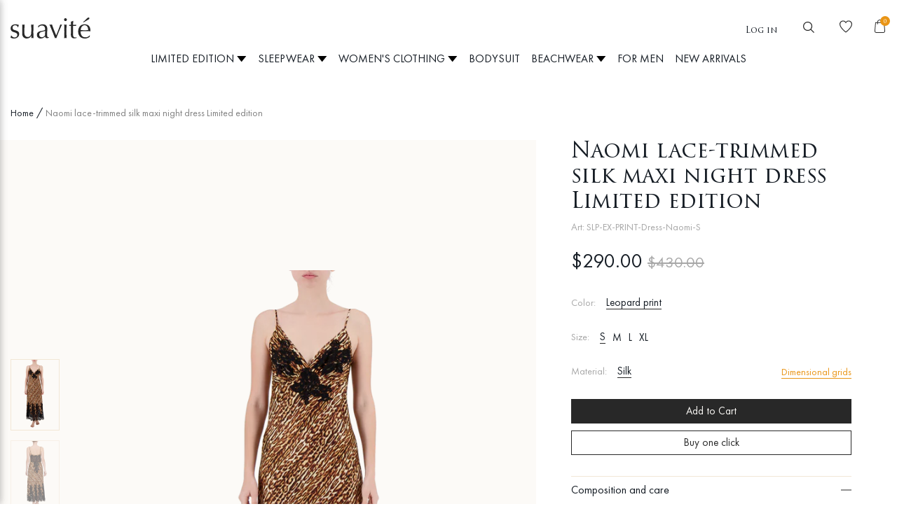

--- FILE ---
content_type: text/html; charset=utf-8
request_url: https://suavite.com/products/naomi-lace-trimmed-silk-maxi-night-dress-limited-edition
body_size: 66803
content:
<!doctype html>
<html class="no-js supports-no-cookies" lang="en">
<head>
  <meta charset="utf-8">
  <meta http-equiv="X-UA-Compatible" content="IE=edge">
  <meta name="viewport" content="width=device-width,initial-scale=1">
  <meta name="it-rating" content="it-rat-5211d42db149e3eb523744e3b5f501b4" />
  <meta name="google-site-verification" content="vEbsOlP3atTuXGCMXIBxqSMDhE0ZqlITIkUsVh014_0" />
  <meta name="facebook-domain-verification" content="oz2c15dyxv1trxuor06oz7o9d6glzf" />
  <meta name="theme-color" content="#c4cdd5">
  <link rel="canonical" href="https://suavite.com/products/naomi-lace-trimmed-silk-maxi-night-dress-limited-edition">
  <!-- Google Tag Manager -->
<script>(function(w,d,s,l,i){w[l]=w[l]||[];w[l].push({'gtm.start':
new Date().getTime(),event:'gtm.js'});var f=d.getElementsByTagName(s)[0],
j=d.createElement(s),dl=l!='dataLayer'?'&l='+l:'';j.async=true;j.src=
'https://www.googletagmanager.com/gtm.js?id='+i+dl;f.parentNode.insertBefore(j,f);
})(window,document,'script','dataLayer','GTM-T45ZVGZ');</script>
<!-- End Google Tag Manager -->
  
<link rel="shortcut icon" href="//suavite.com/cdn/shop/files/favi2_32x32.png?v=1613550058" type="image/png"><title>Suavite nightgown in the official online store Suavite.ua
&ndash; Suavite-com</title><meta name="description" content="Buy Suavite Nightgown on the official website Suavite.ua🖤Fast DHL delivery🖤Original quality⭐️Unique discounts for regular customers">


<meta property="og:site_name" content="Suavite-com">
<meta property="og:url" content="https://suavite.com/products/naomi-lace-trimmed-silk-maxi-night-dress-limited-edition">
<meta property="og:title" content="Naomi lace-trimmed silk maxi night dress Limited edition">
<meta property="og:type" content="product">
<meta property="og:description" content="Buy Suavite Nightgown on the official website Suavite.ua🖤Fast DHL delivery🖤Original quality⭐️Unique discounts for regular customers"><meta property="product:availability" content="instock">
  <meta property="product:price:amount" content="290.00">
  <meta property="product:price:currency" content="USD"><meta property="og:image" content="http://suavite.com/cdn/shop/products/P211126101439_Fullbody_png_83.png?v=1640727169">
      <meta property="og:image:secure_url" content="https://suavite.com/cdn/shop/products/P211126101439_Fullbody_png_83.png?v=1640727169">
      <meta property="og:image:width" content="2765">
      <meta property="og:image:height" content="4052">
      <meta property="og:image:alt" content="Naomi lace-trimmed silk maxi night dress Limited edition"><meta property="og:image" content="http://suavite.com/cdn/shop/products/P211126101439_Fullbody_png_84.png?v=1640727170">
      <meta property="og:image:secure_url" content="https://suavite.com/cdn/shop/products/P211126101439_Fullbody_png_84.png?v=1640727170">
      <meta property="og:image:width" content="2386">
      <meta property="og:image:height" content="3497">
      <meta property="og:image:alt" content="Naomi lace-trimmed silk maxi night dress Limited edition"><meta property="og:image" content="http://suavite.com/cdn/shop/products/P211126101439_Fullbody_png_85.png?v=1640727169">
      <meta property="og:image:secure_url" content="https://suavite.com/cdn/shop/products/P211126101439_Fullbody_png_85.png?v=1640727169">
      <meta property="og:image:width" content="2692">
      <meta property="og:image:height" content="3945">
      <meta property="og:image:alt" content="Naomi lace-trimmed silk maxi night dress Limited edition">

<meta name="twitter:site" content="@">
<meta name="twitter:card" content="summary_large_image">
<meta name="twitter:title" content="Naomi lace-trimmed silk maxi night dress Limited edition">
<meta name="twitter:description" content="Buy Suavite Nightgown on the official website Suavite.ua🖤Fast DHL delivery🖤Original quality⭐️Unique discounts for regular customers">

  
<link rel="prefetch" href="//suavite.com/cdn/shop/t/9/assets/layout.password.css?v=40693118170022950121641480454" as="style"><link rel="prefetch" href="//suavite.com/cdn/shop/t/9/assets/layout.password.styleLiquid.scss.css?v=27295169366031757361641480454" as="style"><link type="text/css" href="//suavite.com/cdn/shop/t/9/assets/layout.theme.css?v=168856394433372106451641480454" rel="stylesheet"><link type="text/css" href="//suavite.com/cdn/shop/t/9/assets/layout.theme.styleLiquid.scss.css?v=75789508706063305271641480454" rel="stylesheet">
  <style>
  
  

  

  :root {
    --color-accent: #c4cdd5;
    --color-body-text: #161d25;
    --color-main-background: #fff;
    --color-border: #849bb6;

    --font-heading: Helvetica, Arial, sans-serif;
    --font-body: Helvetica, Arial, sans-serif;
    --font-body-weight: 400;
    --font-body-style: normal;
    --font-body-bold-weight: 700;
  }
  @font-face {
      font-family: TrajanPro3;
      src: url(//suavite.com/cdn/shop/t/9/assets/TrajanPro3-Regular.eot?v=173900103610171164691641480434);
      src: url(//suavite.com/cdn/shop/t/9/assets/TrajanPro3-Regular.eot?%23iefix&v=173900103610171164691641480434) format('embedded-opentype'), url( //suavite.com/cdn/shop/t/9/assets/TrajanPro3-Regular.woff?v=80555438258220149581641480435) format('woff'), url(//suavite.com/cdn/shop/t/9/assets/TrajanPro3-Regular.ttf?v=175907354635665613821641480434) format('truetype');
      font-weight: 400;
      font-style: normal;
  }

  @font-face {
      font-family: TrajanPro3;
      src: url(//suavite.com/cdn/shop/t/9/assets/TrajanPro3SemiBold.eot?v=18713992070257272351641480435);
      src: url(//suavite.com/cdn/shop/t/9/assets/TrajanPro3SemiBold.eot?%23iefix&v=18713992070257272351641480435) format('embedded-opentype'), url( //suavite.com/cdn/shop/t/9/assets/TrajanPro3SemiBold.woff?v=162111759041163380701641480436) format('woff'), url(//suavite.com/cdn/shop/t/9/assets/TrajanPro3SemiBold.ttf?v=144902835096823085811641480436) format('truetype');
      font-weight: 600;
      font-style: normal;
  }

  @font-face {
      font-family: FuturaPT;
      src: url(//suavite.com/cdn/shop/t/9/assets/FuturaPT-Book.eot?v=84754054679527571961641480391);
      src: url(//suavite.com/cdn/shop/t/9/assets/FuturaPT-Book.eot?%23iefix&v=84754054679527571961641480391) format('embedded-opentype'), url( //suavite.com/cdn/shop/t/9/assets/FuturaPT-Book.woff?v=20559860697786708361641480392) format('woff'), url(//suavite.com/cdn/shop/t/9/assets/FuturaPT-Book.ttf?v=49635689128087364581641480391) format('truetype');
      font-weight: 400;
      font-style: normal;
  }

  @font-face {
      font-family: FuturaPT;
      src: url(//suavite.com/cdn/shop/t/9/assets/FuturaPT-Medium.eot?v=62189652851402957591641480405);
      src: url(//suavite.com/cdn/shop/t/9/assets/FuturaPT-Medium.eot?%23iefix&v=62189652851402957591641480405) format('embedded-opentype'), url( //suavite.com/cdn/shop/t/9/assets/FuturaPT-Medium.woff?v=3632302710566257161641480406) format('woff'), url(//suavite.com/cdn/shop/t/9/assets/FuturaPT-Medium.ttf?v=81100228992852264991641480406) format('truetype');
      font-weight: 500;
      font-style: normal;
  }

  @font-face {
      font-family: FuturaPT;
      src: url(//suavite.com/cdn/shop/t/9/assets/FuturaPT-Demi.eot?v=134438310764231910931641480394);
      src: url(//suavite.com/cdn/shop/t/9/assets/FuturaPT-Demi.eot?%23iefix&v=134438310764231910931641480394) format('embedded-opentype'), url( //suavite.com/cdn/shop/t/9/assets/FuturaPT-Demi.woff?v=156142566499770710151641480395) format('woff'), url(//suavite.com/cdn/shop/t/9/assets/FuturaPT-Demi.ttf?v=18267693206980745391641480394) format('truetype');
      font-weight: 600;
      font-style: normal;
  }

  @font-face {
      font-family: FuturaPT;
      src: url(//suavite.com/cdn/shop/t/9/assets/FuturaPT-Light.eot?v=107334782293520347581641480403);
      src: url(//suavite.com/cdn/shop/t/9/assets/FuturaPT-Light.eot?%23iefix&v=107334782293520347581641480403) format('embedded-opentype'), url( //suavite.com/cdn/shop/t/9/assets/FuturaPT-Light.woff?v=151752281816677859011641480404) format('woff'), url(//suavite.com/cdn/shop/t/9/assets/FuturaPT-Light.ttf?v=166761498375430085031641480403) format('truetype');
      font-weight: 300;
      font-style: normal;
  }
</style>


  <script>
    document.documentElement.className = document.documentElement.className.replace('no-js', '');

    window.theme = {
      strings: {
        addToCart: "Add to Cart",
        soldOut: "Sold Out",
        unavailable: "Unavailable"
      },
      moneyFormat: "${{amount}}",
      popup: true,
    };
  </script>
  
  
    

<script type="text/javascript">
  function initAppmate(Appmate){
    Appmate.wk.on({
      'click .wk-variant-link': eventHandler(function(){
        var id = Appmate.wk.$(this).closest('[data-wk-item]').attr("data-wk-item");
        var href = this.href;
        var product = Appmate.wk.getItem(id).then(function(product){
          var variant = product.selected_or_first_available_variant || {};
          sendTracking({
            hitType: 'event',
            eventCategory: 'Wishlist',
            eventAction: 'WK Clicked Product',
            eventLabel: 'Wishlist King',
            hitCallback: function() {
              document.location = href;
            }
          }, {
            id: variant.sku || variant.id,
            name: product.title,
            category: product.type,
            brand: product.vendor,
            variant: variant.title,
            price: variant.price
          }, {
            list: "" || undefined
          });
        })
      }),
      'click [data-wk-add-product]': eventHandler(function(){
        var productId = this.getAttribute('data-wk-add-product');
        var select = Appmate.wk.$(this).parents('form').find('select[name="id"]');
        var variantId = select.length ? select.val() : undefined;
        Appmate.wk.addProduct(productId, variantId).then(function(product) {
          var variant = product.selected_or_first_available_variant || {};
          sendTracking({
            hitType: 'event',
            eventCategory: 'Wishlist',
            eventAction: 'WK Added Product',
            eventLabel: 'Wishlist King',
          }, {
            id: variant.sku || variant.id,
            name: product.title,
            category: product.type,
            brand: product.vendor,
            variant: variant.title,
            price: variant.price
          }, {
            list: "" || undefined
          });
        });
      }),
      'click [data-wk-remove-product]': eventHandler(function(){
        var productId = this.getAttribute('data-wk-remove-product');
        Appmate.wk.removeProduct(productId).then(function(product) {
          var variant = product.selected_or_first_available_variant || {};
          sendTracking({
            hitType: 'event',
            eventCategory: 'Wishlist',
            eventAction: 'WK Removed Product',
            eventLabel: 'Wishlist King',
          }, {
            id: variant.sku || variant.id,
            name: product.title,
            category: product.type,
            brand: product.vendor,
            variant: variant.title,
            price: variant.price
          }, {
            list: "" || undefined
          });
        });
      }),
      'click [data-wk-remove-item]': eventHandler(function(){
        var itemId = this.getAttribute('data-wk-remove-item');
        fadeOrNot(this, function() {
          Appmate.wk.removeItem(itemId).then(function(product){
            var variant = product.selected_or_first_available_variant || {};
            sendTracking({
              hitType: 'event',
              eventCategory: 'Wishlist',
              eventAction: 'WK Removed Product',
              eventLabel: 'Wishlist King',
            }, {
              id: variant.sku || variant.id,
              name: product.title,
              category: product.type,
              brand: product.vendor,
              variant: variant.title,
              price: variant.price
            }, {
              list: "" || undefined
            });
          });
        });
      }),
      'click [data-wk-clear-wishlist]': eventHandler(function(){
        var wishlistId = this.getAttribute('data-wk-clear-wishlist');
        Appmate.wk.clear(wishlistId).then(function() {
          sendTracking({
            hitType: 'event',
            eventCategory: 'Wishlist',
            eventAction: 'WK Cleared Wishlist',
            eventLabel: 'Wishlist King',
          });
        });
      }),
      'click [data-wk-share]': eventHandler(function(){
        var params = {
          wkShareService: this.getAttribute("data-wk-share-service"),
          wkShare: this.getAttribute("data-wk-share"),
          wkShareImage: this.getAttribute("data-wk-share-image")
        };
        var shareLink = Appmate.wk.getShareLink(params);

        sendTracking({
          hitType: 'event',
          eventCategory: 'Wishlist',
          eventAction: 'WK Shared Wishlist (' + params.wkShareService + ')',
          eventLabel: 'Wishlist King',
        });

        switch (params.wkShareService) {
          case 'link':
            Appmate.wk.$('#wk-share-link-text').addClass('wk-visible').find('.wk-text').html(shareLink);
            var copyButton = Appmate.wk.$('#wk-share-link-text .wk-clipboard');
            var copyText = copyButton.html();
            var clipboard = Appmate.wk.clipboard(copyButton[0]);
            clipboard.on('success', function(e) {
              copyButton.html('copied');
              setTimeout(function(){
                copyButton.html(copyText);
              }, 2000);
            });
            break;
          case 'email':
            window.location.href = shareLink;
            break;
          case 'contact':
            var contactUrl = '/pages/contact';
            var message = 'Here is the link to my list:\n' + shareLink;
            window.location.href=contactUrl + '?message=' + encodeURIComponent(message);
            break;
          default:
            window.open(
                    shareLink,
                    'wishlist_share',
                    'height=590, width=770, toolbar=no, menubar=no, scrollbars=no, resizable=no, location=no, directories=no, status=no'
            );
        }
      }),
      'click [data-wk-move-to-cart]': eventHandler(function(){
        var $elem = Appmate.wk.$(this);
        $form = $elem.parents('form');
        $elem.prop("disabled", true);

        var item = this.getAttribute('data-wk-move-to-cart');
        var formData = $form.serialize();

        fadeOrNot(this, function(){
          Appmate.wk
                  .moveToCart(item, formData)
                  .then(function(product){
                    $elem.prop("disabled", false);

                    var variant = product.selected_or_first_available_variant || {};
                    sendTracking({
                      hitType: 'event',
                      eventCategory: 'Wishlist',
                      eventAction: 'WK Added to Cart',
                      eventLabel: 'Wishlist King',
                      hitCallback: function() {
                        window.scrollTo(0, 0);
                        location.reload();
                      }
                    }, {
                      id: variant.sku || variant.id,
                      name: product.title,
                      category: product.type,
                      brand: product.vendor,
                      variant: variant.title,
                      price: variant.price,
                      quantity: 1,
                    }, {
                      list: "" || undefined
                    });
                  });
        });
      }),
      'render .wk-option-select': function(elem){
        appmateOptionSelect(elem);
      },
      'login-required': function (intent) {
        var redirect = {
          path: window.location.pathname,
          intent: intent
        };
        window.location = '/account/login?wk-redirect=' + encodeURIComponent(JSON.stringify(redirect));
      },
      'render .swiper-container': function (elem) {
        // initSlider()
      },
      'ready': function () {
        // Appmate.wk.$(document).ready(initSlider);
        fillContactForm();

        var redirect = Appmate.wk.getQueryParam('wk-redirect');
        if (redirect) {
          Appmate.wk.addLoginRedirect(Appmate.wk.$('#customer_login'), JSON.parse(redirect));
        }
        var intent = Appmate.wk.getQueryParam('wk-intent');
        if (intent) {
          intent = JSON.parse(intent);
          switch (intent.action) {
            case 'addProduct':
              Appmate.wk.addProduct(intent.product, intent.variant)
              break;
            default:
              console.warn('Wishlist King: Intent not implemented', intent)
          }
          if (window.history && window.history.pushState) {
            history.pushState(null, null, window.location.pathname);
          }
        }
      }
    });

    Appmate.init({
      shop: {
        domain: 'suavite-com.myshopify.com'
      },
      session: {
        customer: ''
      },
      globals: {
        settings: {
          app_wk_icon: 'heart',
          app_wk_share_position: 'top',
          app_wk_products_per_row: 4,
          money_format: '${{amount}} USD'
        },
        customer: '',
        customer_accounts_enabled: true,
      },
      wishlist: {
        filter: function(product) {
          return !product.hidden;
        },
        loginRequired: false,
        handle: "/pages/wishlist",
        proxyHandle: "/a/wk",
        share: {
          handle: "/pages/shared-wishlist",
          title: 'My Wishlist',
          description: 'Check out some of my favorite things @ Suavite-com.',
          imageTitle: 'Suavite-com',
          hashTags: 'wishlist',
          twitterUser: false // will be used with via
        }
      }
    });

    function sendTracking(event, product, action) {
      if (typeof fbq === 'function') {
        switch (event.eventAction) {
          case "WK Added Product":
            fbq('track', 'AddToWishlist', {
              value: product.price,
              currency: 'USD'
            });
            break;
        }
      }
      if (typeof ga === 'function') {
        if (product) {
          delete product.price;
          ga('ec:addProduct', product);
        }

        if (action) {
          ga('ec:setAction', 'click', action);
        }

        if (event) {
          ga('send', event);
        }

        if (!ga.loaded) {
          event && event.hitCallback && event.hitCallback()
        }
      } else {
        event && event.hitCallback && event.hitCallback()
      }
    }

    function initSlider () {
      if (typeof Swiper !== 'undefined') {
        var mySwiper = new Swiper ('.swiper-container', {
          direction: 'horizontal',
          loop: false,
          pagination: '.swiper-pagination',
          nextButton: '.swiper-button-next',
          prevButton: '.swiper-button-prev',
          spaceBetween: 20,
          slidesPerView: 4,
          breakpoints: {
            380: {
              slidesPerView: 1,
              spaceBetween: 0,
            },
            480: {
              slidesPerView: 2,
              spaceBetween: 20,
            }
          }
        })
      }
    }

    function fillContactForm() {
      document.addEventListener('DOMContentLoaded', fillContactForm)
      if (document.getElementById('contact_form')) {
        var message = Appmate.wk.getQueryParam('message');
        var bodyElement = document.querySelector("#contact_form textarea[name='contact[body]']");
        if (bodyElement && message) {
          bodyElement.value = message;
        }
      }
    }

    function eventHandler (callback) {
      return function (event) {
        if (typeof callback === 'function') {
          callback.call(this, event)
        }
        if (event) {
          event.preventDefault();
          event.stopPropagation();
        }
      }
    }

    function fadeOrNot(elem, callback){
      if (typeof $ !== "function") {
        callback();
        return;
      }
      var $elem = $(elem);
      if ($elem.parents('.wk-fadeout').length) {
        $elem.parents('.wk-fadeout').fadeOut(callback);
      } else {
        callback();
      }
    }
  }
</script>



  <script
          id="wishlist-icon-filled"
          data="wishlist"
          type="text/x-template"
          app="wishlist-king"
  >
    {% if settings.app_wk_icon == "heart" %}
    <svg xmlns="http://www.w3.org/2000/svg" width="18" height="18" viewBox="0 0 18 18" fill="none">
      <path d="M12.9388 0.416016C11.3954 0.416016 9.95162 1.12225 9 2.30331C8.04838 1.12225 6.60463 0.416016 5.06115 0.416016C2.27045 0.416016 0 2.68646 0 5.47717C0 7.66924 1.30966 10.2076 3.89268 13.0216C5.88344 15.1904 8.04915 16.8698 8.66553 17.3328L8.99993 17.584L9.33432 17.3329C9.95066 16.8698 12.1164 15.1905 14.1073 13.0217C16.6903 10.2077 18 7.66935 18 5.47717C18 2.68646 15.7296 0.416016 12.9388 0.416016Z" fill="#E99516"/>
    </svg>
    {% elsif settings.app_wk_icon == "star" %}
    <svg version='1.1' xmlns='https://www.w3.org/2000/svg' width='64' height='60.9' viewBox='0 0 64 64'>
      <path d='M63.92,23.25a1.5,1.5,0,0,0-1.39-1H40.3L33.39,1.08A1.5,1.5,0,0,0,32,0h0a1.49,1.49,0,0,0-1.39,1L23.7,22.22H1.47a1.49,1.49,0,0,0-1.39,1A1.39,1.39,0,0,0,.6,24.85l18,13L11.65,59a1.39,1.39,0,0,0,.51,1.61,1.47,1.47,0,0,0,.88.3,1.29,1.29,0,0,0,.88-0.3l18-13.08L50,60.68a1.55,1.55,0,0,0,1.76,0,1.39,1.39,0,0,0,.51-1.61l-6.9-21.14,18-13A1.45,1.45,0,0,0,63.92,23.25Z' fill='#be8508'></path>
    </svg>
    {% endif %}
  </script>

  <script
          id="wishlist-icon-empty"
          data="wishlist"
          type="text/x-template"
          app="wishlist-king"
  >
    {% if settings.app_wk_icon == "heart" %}
    <svg xmlns="http://www.w3.org/2000/svg" width="18" height="18" viewBox="0 0 18 18" fill="none">
      <path d="M12.9388 0.415894C11.3954 0.415894 9.95162 1.12212 9 2.30318C8.04838 1.12212 6.60463 0.415894 5.06115 0.415894C2.27045 0.415894 0 2.68634 0 5.47705C0 7.66911 1.30966 10.2074 3.89268 13.0215C5.88344 15.1903 8.04916 16.8696 8.66553 17.3327L8.99993 17.5839L9.33432 17.3327C9.95066 16.8697 12.1164 15.1904 14.1073 13.0216C16.6903 10.2076 18 7.66923 18 5.47705C18 2.68634 15.7296 0.415894 12.9388 0.415894ZM13.287 12.2686C11.6302 14.0736 9.84659 15.5293 8.99989 16.1868C8.15322 15.5293 6.36962 14.0735 4.71288 12.2685C2.35807 9.70311 1.1134 7.35465 1.1134 5.47705C1.1134 3.30027 2.88438 1.5293 5.06115 1.5293C6.49366 1.5293 7.81634 2.31005 8.51311 3.56686L9 4.44511L9.48689 3.56686C10.1836 2.31005 11.5063 1.5293 12.9388 1.5293C15.1156 1.5293 16.8866 3.30027 16.8866 5.47709C16.8866 7.35473 15.6419 9.70319 13.287 12.2686Z" fill="#E99516"/>
    </svg>
    {% elsif settings.app_wk_icon == "star" %}
    <svg version='1.1' xmlns='https://www.w3.org/2000/svg' width='64' height='60.9' viewBox='0 0 64 64'>
      <path d='M63.92,23.25a1.5,1.5,0,0,0-1.39-1H40.3L33.39,1.08A1.5,1.5,0,0,0,32,0h0a1.49,1.49,0,0,0-1.39,1L23.7,22.22H1.47a1.49,1.49,0,0,0-1.39,1A1.39,1.39,0,0,0,.6,24.85l18,13L11.65,59a1.39,1.39,0,0,0,.51,1.61,1.47,1.47,0,0,0,.88.3,1.29,1.29,0,0,0,.88-0.3l18-13.08L50,60.68a1.55,1.55,0,0,0,1.76,0,1.39,1.39,0,0,0,.51-1.61l-6.9-21.14,18-13A1.45,1.45,0,0,0,63.92,23.25ZM42.75,36.18a1.39,1.39,0,0,0-.51,1.61l5.81,18L32.85,44.69a1.41,1.41,0,0,0-1.67,0L15.92,55.74l5.81-18a1.39,1.39,0,0,0-.51-1.61L6,25.12H24.7a1.49,1.49,0,0,0,1.39-1L32,6.17l5.81,18a1.5,1.5,0,0,0,1.39,1H58Z' fill='#be8508'></path>
    </svg>
    {% endif %}
  </script>

  <script
          id="wishlist-icon-remove"
          data="wishlist"
          type="text/x-template"
          app="wishlist-king"
  >
    <svg xmlns="http://www.w3.org/2000/svg" width="18" height="18" viewBox="0 0 18 18" fill="none">
      <path d="M12.9388 0.416016C11.3954 0.416016 9.95162 1.12225 9 2.30331C8.04838 1.12225 6.60463 0.416016 5.06115 0.416016C2.27045 0.416016 0 2.68646 0 5.47717C0 7.66924 1.30966 10.2076 3.89268 13.0216C5.88344 15.1904 8.04915 16.8698 8.66553 17.3328L8.99993 17.584L9.33432 17.3329C9.95066 16.8698 12.1164 15.1905 14.1073 13.0217C16.6903 10.2077 18 7.66935 18 5.47717C18 2.68646 15.7296 0.416016 12.9388 0.416016Z" fill="#E99516"/>
    </svg>
  </script>

  <script
          id="wishlist-link"
          data="wishlist"
          type="text/x-template"
          app="wishlist-king"
  >
    {% if wishlist.item_count %}
    {% assign link_icon = 'wishlist-icon-filled' %}
    {% else %}
    {% assign link_icon = 'wishlist-icon-empty' %}
    {% endif %}
    <a href="{{ wishlist.url }}" class="wk-link wk-{{ wishlist.state }}" title="View Wishlist"><div class="wk-icon">{% include link_icon %}</div><span class="wk-label">Wishlist</span> <span class="wk-count">({{ wishlist.item_count }})</span></a>
  </script>

  <script
          id="wishlist-link-li"
          data="wishlist"
          type="text/x-template"
          app="wishlist-king"
  >
    <li class="wishlist-link-li wk-{{ wishlist.state }}">
      {% include 'wishlist-link' %}
    </li>
  </script>

  <script
          id="wishlist-button-product"
          data="product"
          type="text/x-template"
          app="wishlist-king"
  >
    {% if product.in_wishlist %}
    {% assign btn_text = 'В списке желаний' %}
    {% assign btn_title = 'Remove from Wishlist' %}
    {% assign btn_action = 'wk-remove-product' %}
    {% assign btn_icon = 'wishlist-icon-filled' %}
    {% else %}
    {% assign btn_text = 'Добавить в список желаний' %}
    {% assign btn_title = 'Добавить в список желаний' %}
    {% assign btn_action = 'wk-add-product' %}
    {% assign btn_icon = 'wishlist-icon-empty' %}
    {% endif %}

    <button type="button" class="wk-button-product {{ btn_action }}" title="{{ btn_title }}" data-{{ btn_action }}="{{ product.id }}">
      <div class="wk-icon">
        {% include btn_icon %}
      </div>
      <span class="wk-label">{{ btn_text }}</span>
    </button>
  </script>

  <script
          id="wishlist-button-collection"
          data="product"
          type="text/x-template"
          app="wishlist-king"
  >
    {% if product.in_wishlist %}
    {% assign btn_text = 'In Wishlist' %}
    {% assign btn_title = 'Remove from Wishlist' %}
    {% assign btn_action = 'wk-remove-product' %}
    {% assign btn_icon = 'wishlist-icon-filled' %}
    {% else %}
    {% assign btn_text = 'Add to Wishlist' %}
    {% assign btn_title = 'Add to Wishlist' %}
    {% assign btn_action = 'wk-add-product' %}
    {% assign btn_icon = 'wishlist-icon-empty' %}
    {% endif %}

    <button type="button" class="wk-button-collection {{ btn_action }}" title="{{ btn_title }}" data-{{ btn_action }}="{{ product.id }}">
      <div class="wk-icon">
        {% include btn_icon %}
      </div>
      <span class="wk-label">{{ btn_text }}</span>
    </button>
  </script>

  <script
          id="wishlist-button-wishlist-page"
          data="product"
          type="text/x-template"
          app="wishlist-king"
  >
    {% if wishlist.read_only %}
    {% assign item_id = product.id %}
    {% else %}
    {% assign item_id = product.wishlist_item_id %}
    {% endif %}

    {% assign add_class = '' %}
    {% if product.in_wishlist and wishlist.read_only == true %}
    {% assign btn_text = 'In Wishlist' %}
    {% assign btn_title = 'Remove from Wishlist' %}
    {% assign btn_action = 'wk-remove-product' %}
    {% assign btn_icon = 'wishlist-icon-filled' %}
    {% elsif product.in_wishlist and wishlist.read_only == false %}
    {% assign btn_text = 'In Wishlist' %}
    {% assign btn_title = 'Remove from Wishlist' %}
    {% assign btn_action = 'wk-remove-item' %}
    {% assign btn_icon = 'wishlist-icon-remove' %}
    {% assign add_class = 'wk-with-hover' %}
    {% else %}
    {% assign btn_text = 'Add to Wishlist' %}
    {% assign btn_title = 'Add to Wishlist' %}
    {% assign btn_action = 'wk-add-product' %}
    {% assign btn_icon = 'wishlist-icon-empty' %}
    {% assign add_class = 'wk-with-hover' %}
    {% endif %}

    <button type="button" class="wk-button-wishlist-page {{ btn_action }} {{ add_class }}" title="{{ btn_title }}" data-{{ btn_action }}="{{ item_id }}">
      <div class="wk-icon">
        {% include btn_icon %}
      </div>
      <span class="wk-label">{{ btn_text }}</span>
    </button>
  </script>

  <script
          id="wishlist-button-wishlist-clear"
          data="wishlist"
          type="text/x-template"
          app="wishlist-king"
  >
    {% assign btn_text = 'Clear Wishlist' %}
    {% assign btn_title = 'Clear Wishlist' %}
    {% assign btn_class = 'wk-button-wishlist-clear' %}

    <button type="button" class="{{ btn_class }}" title="{{ btn_title }}" data-wk-clear-wishlist="{{ wishlist.permaId }}">
      <span class="wk-label">{{ btn_text }}</span>
    </button>
  </script>

  <script
          id="wishlist-shared"
          data="shared_wishlist"
          type="text/x-template"
          app="wishlist-king"
  >
    {% assign wishlist = shared_wishlist %}
    {% include 'wishlist-collection' with wishlist %}
  </script>

  <script
          id="wishlist-collection"
          data="wishlist"
          type="text/x-template"
          app="wishlist-king"
  >
    <div class='wishlist-collection'>
      {% if wishlist.item_count == 0 %}
      {% include 'wishlist-collection-empty' %}
      {% else %}
      {% comment %}
      {% if customer_accounts_enabled and customer == false and wishlist.read_only == false %}
      {% include 'wishlist-collection-login-note' %}
      {% endif %}

      {% if settings.app_wk_share_position == "top" %}
      {% unless wishlist.read_only %}
      {% include 'wishlist-collection-share' %}
      {% endunless %}
      {% endif %}
      {% if settings.app_wk_share_position == "bottom" %}
      {% unless wishlist.read_only %}
      {% include 'wishlist-collection-share' %}
      {% endunless %}
      {% endif %}

      {% unless wishlist.read_only %}
      {% include 'wishlist-button-wishlist-clear' %}
      {% endunless %}
      {% endcomment %}

      {% include 'wishlist-collection-loop' %}


      {% endif %}
    </div>
  </script>

  <script
          id="wishlist-row"
          data="wishlist"
          type="text/x-template"
          app="wishlist-king"
  >
    <div class='wk-wishlist-row'>
      {% if wishlist.item_count != 0 %}
      <h2 class="wk-wishlist-row-title">Add more from Wishlist</h2>
      <div class="swiper-container">
        <!-- Additional required wrapper -->
        <div class="swiper-wrapper">
          <!-- Slides -->
          {% for product in wishlist.products %}
          {% assign hide_default_title = false %}
          {% if product.variants.length == 1 and product.variants[0].title contains 'Default' %}
          {% assign hide_default_title = true %}
          {% endif %}
          <div
                  id="wk-item-{{ product.wishlist_item_id }}"
                  class="swiper-slide wk-item wk-fadeout"
                  data-wk-item="{{ product.wishlist_item_id }}"
          >
            {% include 'wishlist-collection-product-image' with product %}
            {% include 'wishlist-collection-product-title' with product %}
            {% include 'wishlist-collection-product-price' %}
            {% include 'wishlist-collection-product-form' with product %}
          </div>
          {% endfor %}
        </div>
        <!-- If we need pagination -->
        <!-- <div class="swiper-pagination"></div> -->
      </div>
      <div class="swiper-button-prev">
        <svg fill="#000000" height="24" viewBox="0 0 24 24" width="24" xmlns="http://www.w3.org/2000/svg">
          <path d="M15.41 7.41L14 6l-6 6 6 6 1.41-1.41L10.83 12z"/>
          <path d="M0 0h24v24H0z" fill="none"/>
        </svg>
      </div>
      <div class="swiper-button-next">
        <svg fill="#000000" height="24" viewBox="0 0 24 24" width="24" xmlns="http://www.w3.org/2000/svg">
          <path d="M10 6L8.59 7.41 13.17 12l-4.58 4.59L10 18l6-6z"/>
          <path d="M0 0h24v24H0z" fill="none"/>
        </svg>
      </div>
      {% endif %}
    </div>
  </script>

  <script
          id="wishlist-collection-empty"
          data="wishlist"
          type="text/x-template"
          app="wishlist-king"
  >

        <h3 class="section-title text-center">Ваш список желаний пуст!</h3>`
  </script>

  <script
          id="wishlist-collection-login-note"
          data="wishlist"
          type="text/x-template"
          app="wishlist-king"
  >
    <div class="wk-row">
      <p class="wk-span12 wk-login-note">
        To permanently save your wishlist please <a href="/account/login">login</a> or <a href="/account/register">sign up</a>.
      </p>
    </div>
  </script>

  <script
          id="wishlist-collection-share"
          data="wishlist"
          type="text/x-template"
          app="wishlist-king"
  >
    <h3 id="wk-share-head">Share Wishlist</h3>
    <ul id="wk-share-list">
      <li>{% include 'wishlist-share-button-fb' %}</li>
      <li>{% include 'wishlist-share-button-pinterest' %}</li>
      <li>{% include 'wishlist-share-button-twitter' %}</li>
      <li>{% include 'wishlist-share-button-email' %}</li>
      <li>{% include 'wishlist-share-button-link' %}</li>
      {% comment %}
      <li>{% include 'wishlist-share-button-contact' %}</li>
      {% endcomment %}
      <li id="wk-share-whatsapp">{% include 'wishlist-share-button-whatsapp' %}</li>
    </ul>
    <div id="wk-share-link-text"><span class="wk-text"></span><button class="wk-clipboard" data-clipboard-target="#wk-share-link-text .wk-text">copy link</button></div>
  </script>

  <script
          id="wishlist-collection-loop"
          data="wishlist"
          type="text/x-template"
          app="wishlist-king"
  >
<div class="wishlist-collection__list">
      {% assign item_count = 0 %}
      {% for product in wishlist.products %}
      {% assign item_count = item_count | plus: 1 %}
      {% unless limit and item_count > limit %}
      {% assign hide_default_title = false %}
      {% if product.variants.length == 1 and product.variants[0].title contains 'Default' %}
      {% assign hide_default_title = true %}
      {% endif %}

      {% assign items_per_row = settings.app_wk_products_per_row %}
      {% assign wk_item_width = 100 | divided_by: items_per_row %}

      <div id="wk-item-{{ product.wishlist_item_id }}" class="product-item {{ wk_item_class }} {% unless wishlist.read_only %}wk-fadeout{% endunless %}" data-wk-item="{{ product.wishlist_item_id }}">
        {% include 'wishlist-collection-product-image' with product %}

        <div class="product-item__capture">
          {% include 'wishlist-collection-product-title' with product %}
          {% include 'wishlist-collection-product-price' %}
        </div>
      </div>
      {% endunless %}
      {% endfor %}
</div>
  </script>

  <script
          id="wishlist-collection-product-image"
          data="wishlist"
          type="text/x-template"
          app="wishlist-king"
  >

      <a href="{{ product | variant_url }}" class="product-item__image" title="View product">
        <span class="bg-image" style="background-image: url({{ product | variant_img_url: '1000x' }})"></span>
        {% include 'wishlist-button-wishlist-page' with product %}
      </a>
  </script>

  <script
          id="wishlist-collection-product-title"
          data="wishlist"
          type="text/x-template"
          app="wishlist-king"
  >
    <h4>
      <a href="{{ product | variant_url }}" title="View product">{{ product.title }}</a>
    </h4>
  </script>

  <script
          id="wishlist-collection-product-price"
          data="wishlist"
          type="text/x-template"
          app="wishlist-king"
  >
    {% assign variant = product.selected_or_first_available_variant %}
    <div class="wk-purchase product-item__price">
    <span class="wk-price wk-price-preview">
      {% if variant.price >= variant.compare_at_price %}
      {{ variant.price | money }}
      {% else %}
      <span class="saleprice">{{ variant.price | money }}</span> <s>{{ variant.compare_at_price | money }}</s>
      {% endif %}
    </span>
    </div>
  </script>

  <script
          id="wishlist-collection-product-form"
          data="wishlist"
          type="text/x-template"
          app="wishlist-king"
  >
    <form id="wk-add-item-form-{{ product.wishlist_item_id }}" action="/cart/add" method="post" class="wk-add-item-form">

      <!-- Begin product options -->
      <div class="wk-product-options {% if hide_default_title %}wk-no-options{% endif %}">

        <div class="wk-select" {% if hide_default_title %} style="display:none"{% endif %}>
          <select id="wk-option-select-{{ product.wishlist_item_id }}" class="wk-option-select" name="id">

            {% for variant in product.variants %}
            <option value="{{ variant.id }}" {% if variant == product.selected_or_first_available_variant %}selected="selected"{% endif %}>
              {{ variant.title }} - {{ variant.price | money }}
            </option>
            {% endfor %}

          </select>
        </div>

        {% comment %}
        {% if settings.display_quantity_dropdown and product.available %}
        <div class="wk-selector-wrapper">
          <label>Quantity</label>
          <input class="wk-quantity" type="number" name="quantity" value="1" class="wk-item-quantity" />
        </div>
        {% endif %}
        {% endcomment %}

        <div class="wk-purchase-section{% if product.variants.length > 1 %} wk-multiple{% endif %}">
          {% unless product.available %}
          <input type="submit" class="wk-add-to-cart disabled" disabled="disabled" value="Sold Out" />
          {% else %}
          {% assign cart_action = 'wk-move-to-cart' %}
          {% if wishlist.read_only %}
          {% assign cart_action = 'wk-add-to-cart' %}
          {% endif %}
          <input type="submit" class="wk-add-to-cart" data-{{ cart_action }}="{{ product.wishlist_item_id }}" name="add" value="Add to Cart" />
          {% endunless %}
        </div>
      </div>
      <!-- End product options -->
    </form>
  </script>

  <script
          id="wishlist-share-button-fb"
          data="wishlist"
          type="text/x-template"
          app="wishlist-king"
  >
    {% unless wishlist.empty %}
    <a href="#" class="wk-button-share resp-sharing-button__link" title="Share on Facebook" data-wk-share-service="facebook" data-wk-share="{{ wishlist.permaId }}" data-wk-share-image="{{ wishlist.products[0] | variant_img_url: '1200x630' }}">
      <div class="resp-sharing-button resp-sharing-button--facebook resp-sharing-button--large">
        <div aria-hidden="true" class="resp-sharing-button__icon resp-sharing-button__icon--solid">
          <svg version="1.1" x="0px" y="0px" width="24px" height="24px" viewBox="0 0 24 24" enable-background="new 0 0 24 24" xml:space="preserve">
          <g>
            <path d="M18.768,7.465H14.5V5.56c0-0.896,0.594-1.105,1.012-1.105s2.988,0,2.988,0V0.513L14.171,0.5C10.244,0.5,9.5,3.438,9.5,5.32 v2.145h-3v4h3c0,5.212,0,12,0,12h5c0,0,0-6.85,0-12h3.851L18.768,7.465z"/>
          </g>
        </svg>
        </div>
        <span>Facebook</span>
      </div>
    </a>
    {% endunless %}
  </script>

  <script
          id="wishlist-share-button-twitter"
          data="wishlist"
          type="text/x-template"
          app="wishlist-king"
  >
    {% unless wishlist.empty %}
    <a href="#" class="wk-button-share resp-sharing-button__link" title="Share on Twitter" data-wk-share-service="twitter" data-wk-share="{{ wishlist.permaId }}">
      <div class="resp-sharing-button resp-sharing-button--twitter resp-sharing-button--large">
        <div aria-hidden="true" class="resp-sharing-button__icon resp-sharing-button__icon--solid">
          <svg version="1.1" x="0px" y="0px" width="24px" height="24px" viewBox="0 0 24 24" enable-background="new 0 0 24 24" xml:space="preserve">
          <g>
            <path d="M23.444,4.834c-0.814,0.363-1.5,0.375-2.228,0.016c0.938-0.562,0.981-0.957,1.32-2.019c-0.878,0.521-1.851,0.9-2.886,1.104 C18.823,3.053,17.642,2.5,16.335,2.5c-2.51,0-4.544,2.036-4.544,4.544c0,0.356,0.04,0.703,0.117,1.036 C8.132,7.891,4.783,6.082,2.542,3.332C2.151,4.003,1.927,4.784,1.927,5.617c0,1.577,0.803,2.967,2.021,3.782 C3.203,9.375,2.503,9.171,1.891,8.831C1.89,8.85,1.89,8.868,1.89,8.888c0,2.202,1.566,4.038,3.646,4.456 c-0.666,0.181-1.368,0.209-2.053,0.079c0.579,1.804,2.257,3.118,4.245,3.155C5.783,18.102,3.372,18.737,1,18.459 C3.012,19.748,5.399,20.5,7.966,20.5c8.358,0,12.928-6.924,12.928-12.929c0-0.198-0.003-0.393-0.012-0.588 C21.769,6.343,22.835,5.746,23.444,4.834z"/>
          </g>
        </svg>
        </div>
        <span>Twitter</span>
      </div>
    </a>
    {% endunless %}
  </script>

  <script
          id="wishlist-share-button-pinterest"
          data="wishlist"
          type="text/x-template"
          app="wishlist-king"
  >
    {% unless wishlist.empty %}
    <a href="#" class="wk-button-share resp-sharing-button__link" title="Share on Pinterest" data-wk-share-service="pinterest" data-wk-share="{{ wishlist.permaId }}" data-wk-share-image="{{ wishlist.products[0] | variant_img_url: '1200x630' }}">
      <div class="resp-sharing-button resp-sharing-button--pinterest resp-sharing-button--large">
        <div aria-hidden="true" class="resp-sharing-button__icon resp-sharing-button__icon--solid">
          <svg version="1.1" x="0px" y="0px" width="24px" height="24px" viewBox="0 0 24 24" enable-background="new 0 0 24 24" xml:space="preserve">
          <path d="M12.137,0.5C5.86,0.5,2.695,5,2.695,8.752c0,2.272,0.8 ,4.295,2.705,5.047c0.303,0.124,0.574,0.004,0.661-0.33 c0.062-0.231,0.206-0.816,0.271-1.061c0.088-0.331,0.055-0.446-0.19-0.736c-0.532-0.626-0.872-1.439-0.872-2.59 c0-3.339,2.498-6.328,6.505-6.328c3.548,0,5.497,2.168,5.497,5.063c0,3.809-1.687,7.024-4.189,7.024 c-1.382,0-2.416-1.142-2.085-2.545c0.397-1.675,1.167-3.479,1.167-4.688c0-1.081-0.58-1.983-1.782-1.983 c-1.413,0-2.548,1.461-2.548,3.42c0,1.247,0.422,2.09,0.422,2.09s-1.445,6.126-1.699,7.199c-0.505,2.137-0.076,4.756-0.04,5.02 c0.021,0.157,0.224,0.195,0.314,0.078c0.13-0.171,1.813-2.25,2.385-4.325c0.162-0.589,0.929-3.632,0.929-3.632 c0.459,0.876,1.801,1.646,3.228,1.646c4.247,0,7.128-3.871,7.128-9.053C20.5,4.15,17.182,0.5,12.137,0.5z"/>
        </svg>
        </div>
        <span>Pinterest</span>
      </div>
    </a>
    {% endunless %}
  </script>

  <script
          id="wishlist-share-button-whatsapp"
          data="wishlist"
          type="text/x-template"
          app="wishlist-king"
  >
    {% unless wishlist.empty %}
    <a href="#" class="wk-button-share resp-sharing-button__link" title="Share via WhatsApp" data-wk-share-service="whatsapp" data-wk-share="{{ wishlist.permaId }}">
      <div class="resp-sharing-button resp-sharing-button--whatsapp resp-sharing-button--large">
        <div aria-hidden="true" class="resp-sharing-button__icon resp-sharing-button__icon--solid">
          <svg xmlns="https://www.w3.org/2000/svg" width="24" height="24" viewBox="0 0 24 24">
            <path stroke="none" d="M20.1,3.9C17.9,1.7,15,0.5,12,0.5C5.8,0.5,0.7,5.6,0.7,11.9c0,2,0.5,3.9,1.5,5.6l-1.6,5.9l6-1.6c1.6,0.9,3.5,1.3,5.4,1.3l0,0l0,0c6.3,0,11.4-5.1,11.4-11.4C23.3,8.9,22.2,6,20.1,3.9z M12,21.4L12,21.4c-1.7,0-3.3-0.5-4.8-1.3l-0.4-0.2l-3.5,1l1-3.4L4,17c-1-1.5-1.4-3.2-1.4-5.1c0-5.2,4.2-9.4,9.4-9.4c2.5,0,4.9,1,6.7,2.8c1.8,1.8,2.8,4.2,2.8,6.7C21.4,17.2,17.2,21.4,12,21.4z M17.1,14.3c-0.3-0.1-1.7-0.9-1.9-1c-0.3-0.1-0.5-0.1-0.7,0.1c-0.2,0.3-0.8,1-0.9,1.1c-0.2,0.2-0.3,0.2-0.6,0.1c-0.3-0.1-1.2-0.5-2.3-1.4c-0.9-0.8-1.4-1.7-1.6-2c-0.2-0.3,0-0.5,0.1-0.6s0.3-0.3,0.4-0.5c0.2-0.1,0.3-0.3,0.4-0.5c0.1-0.2,0-0.4,0-0.5c0-0.1-0.7-1.5-1-2.1C8.9,6.6,8.6,6.7,8.5,6.7c-0.2,0-0.4,0-0.6,0S7.5,6.8,7.2,7c-0.3,0.3-1,1-1,2.4s1,2.8,1.1,3c0.1,0.2,2,3.1,4.9,4.3c0.7,0.3,1.2,0.5,1.6,0.6c0.7,0.2,1.3,0.2,1.8,0.1c0.6-0.1,1.7-0.7,1.9-1.3c0.2-0.7,0.2-1.2,0.2-1.3C17.6,14.5,17.4,14.4,17.1,14.3z"/>
          </svg>
        </div>
        <span>WhatsApp</span>
      </div>
    </a>
    {% endunless %}
  </script>

  <script
          id="wishlist-share-button-email"
          data="wishlist"
          type="text/x-template"
          app="wishlist-king"
  >
    {% unless wishlist.empty %}
    <a href="#" class="wk-button-share resp-sharing-button__link" title="Share via Email" data-wk-share-service="email" data-wk-share="{{ wishlist.permaId }}">
      <div class="resp-sharing-button resp-sharing-button--email resp-sharing-button--large">
        <div aria-hidden="true" class="resp-sharing-button__icon resp-sharing-button__icon--solid">
          <svg version="1.1" x="0px" y="0px" width="24px" height="24px" viewBox="0 0 24 24" enable-background="new 0 0 24 24" xml:space="preserve">
          <path d="M22,4H2C0.897,4,0,4.897,0,6v12c0,1.103,0.897,2,2,2h20c1.103,0,2-0.897,2-2V6C24,4.897,23.103,4,22,4z M7.248,14.434 l-3.5,2C3.67,16.479,3.584,16.5,3.5,16.5c-0.174,0-0.342-0.09-0.435-0.252c-0.137-0.239-0.054-0.545,0.186-0.682l3.5-2 c0.24-0.137,0.545-0.054,0.682,0.186C7.571,13.992,7.488,14.297,7.248,14.434z M12,14.5c-0.094,0-0.189-0.026-0.271-0.08l-8.5-5.5 C2.997,8.77,2.93,8.46,3.081,8.229c0.15-0.23,0.459-0.298,0.691-0.147L12,13.405l8.229-5.324c0.232-0.15,0.542-0.084,0.691,0.147 c0.15,0.232,0.083,0.542-0.148,0.691l-8.5,5.5C12.189,14.474,12.095,14.5,12,14.5z M20.934,16.248 C20.842,16.41,20.673,16.5,20.5,16.5c-0.084,0-0.169-0.021-0.248-0.065l-3.5-2c-0.24-0.137-0.323-0.442-0.186-0.682 s0.443-0.322,0.682-0.186l3.5,2C20.988,15.703,21.071,16.009,20.934,16.248z"/>
        </svg>
        </div>
        <span>Email</span>
      </div>
    </a>
    {% endunless %}
  </script>

  <script
          id="wishlist-share-button-link"
          data="wishlist"
          type="text/x-template"
          app="wishlist-king"
  >
    {% unless wishlist.empty %}
    <a href="#" class="wk-button-share resp-sharing-button__link" title="Share via link" data-wk-share-service="link" data-wk-share="{{ wishlist.permaId }}">
      <div class="resp-sharing-button resp-sharing-button--link resp-sharing-button--large">
        <div aria-hidden="true" class="resp-sharing-button__icon resp-sharing-button__icon--solid">
          <svg version='1.1' xmlns='https://www.w3.org/2000/svg' width='512' height='512' viewBox='0 0 512 512'>
            <path d='M459.654,233.373l-90.531,90.5c-49.969,50-131.031,50-181,0c-7.875-7.844-14.031-16.688-19.438-25.813
          l42.063-42.063c2-2.016,4.469-3.172,6.828-4.531c2.906,9.938,7.984,19.344,15.797,27.156c24.953,24.969,65.563,24.938,90.5,0
          l90.5-90.5c24.969-24.969,24.969-65.563,0-90.516c-24.938-24.953-65.531-24.953-90.5,0l-32.188,32.219
          c-26.109-10.172-54.25-12.906-81.641-8.891l68.578-68.578c50-49.984,131.031-49.984,181.031,0
          C509.623,102.342,509.623,183.389,459.654,233.373z M220.326,382.186l-32.203,32.219c-24.953,24.938-65.563,24.938-90.516,0
          c-24.953-24.969-24.953-65.563,0-90.531l90.516-90.5c24.969-24.969,65.547-24.969,90.5,0c7.797,7.797,12.875,17.203,15.813,27.125
          c2.375-1.375,4.813-2.5,6.813-4.5l42.063-42.047c-5.375-9.156-11.563-17.969-19.438-25.828c-49.969-49.984-131.031-49.984-181.016,0
          l-90.5,90.5c-49.984,50-49.984,131.031,0,181.031c49.984,49.969,131.031,49.969,181.016,0l68.594-68.594
          C274.561,395.092,246.42,392.342,220.326,382.186z'/>
          </svg>
        </div>
        <span>E-Mail</span>
      </div>
    </a>
    {% endunless %}
  </script>

  <script
          id="wishlist-share-button-contact"
          data="wishlist"
          type="text/x-template"
          app="wishlist-king"
  >
    {% unless wishlist.empty %}
    <a href="#" class="wk-button-share resp-sharing-button__link" title="Send to customer service" data-wk-share-service="contact" data-wk-share="{{ wishlist.permaId }}">
      <div class="resp-sharing-button resp-sharing-button--link resp-sharing-button--large">
        <div aria-hidden="true" class="resp-sharing-button__icon resp-sharing-button__icon--solid">
          <svg height="24" viewBox="0 0 24 24" width="24" xmlns="http://www.w3.org/2000/svg">
            <path d="M0 0h24v24H0z" fill="none"/>
            <path d="M19 2H5c-1.11 0-2 .9-2 2v14c0 1.1.89 2 2 2h4l3 3 3-3h4c1.1 0 2-.9 2-2V4c0-1.1-.9-2-2-2zm-6 16h-2v-2h2v2zm2.07-7.75l-.9.92C13.45 11.9 13 12.5 13 14h-2v-.5c0-1.1.45-2.1 1.17-2.83l1.24-1.26c.37-.36.59-.86.59-1.41 0-1.1-.9-2-2-2s-2 .9-2 2H8c0-2.21 1.79-4 4-4s4 1.79 4 4c0 .88-.36 1.68-.93 2.25z"/>
          </svg>
        </div>
        <span>E-Mail</span>
      </div>
    </a>
    {% endunless %}
  </script>



<script>
  function appmateSelectCallback(variant, selector) {
    var shop = Appmate.wk.globals.shop;
    var product = Appmate.wk.getProduct(variant.product_id);
    var itemId = Appmate.wk.$(selector.variantIdField).parents('[data-wk-item]').attr('data-wk-item');
    var container = Appmate.wk.$('#wk-item-' + itemId);


    

    var imageUrl = '';

    if (variant && variant.image) {
      imageUrl = Appmate.wk.filters.img_url(variant, '1000x');
    } else if (product) {
      imageUrl = Appmate.wk.filters.img_url(product, '1000x');
    }

    if (imageUrl) {
      container.find('.wk-variant-image').attr('src', imageUrl);
    }

    var formatMoney = Appmate.wk.filters.money;

    if (!product.hidden && variant && (variant.available || variant.inventory_policy === 'continue')) {
      container.find('.wk-add-to-cart').removeAttr('disabled').removeClass('disabled').attr('value', 'Add to Cart');
      if(variant.price < variant.compare_at_price){
        container.find('.wk-price-preview').html(formatMoney(variant.price) + " <del>" + formatMoney(variant.compare_at_price) + "</del>");
      } else {
        container.find('.wk-price-preview').html(formatMoney(variant.price));
      }
    } else {
      var message = variant && !product.hidden ? "Sold Out" : "Unavailable";
      container.find('.wk-add-to-cart').addClass('disabled').attr('disabled', 'disabled').attr('value', message);
      container.find('.wk-price-preview').text(message);
    }

  };

  function appmateOptionSelect(el){
    if (!Shopify || !Shopify.OptionSelectors) {
      throw new Error('Missing option_selection.js! Please check templates/page.wishlist.liquid');
    }

    var id = el.getAttribute('id');
    var itemId = Appmate.wk.$(el).parents('[data-wk-item]').attr('data-wk-item');
    var container = Appmate.wk.$('#wk-item-' + itemId);

    Appmate.wk.getItem(itemId).then(function(product){
      var selector = new Shopify.OptionSelectors(id, {
        product: product,
        onVariantSelected: appmateSelectCallback,
        enableHistoryState: false
      });

      if (product.selected_variant_id) {
        selector.selectVariant(product.selected_variant_id);
      }

      selector.selectors.forEach(function(selector){
        if (selector.values.length < 2) {
          Appmate.wk.$(selector.element).parents(".selector-wrapper").css({display: "none"});
        }
      });

      // Add label if only one product option and it isn't 'Title'.
      if (product.options.length == 1 && product.options[0] != 'Title') {
        Appmate.wk.$(container)
                .find('.selector-wrapper:first-child')
                .prepend('<label>' + product.options[0] + '</label>');
      }
    });
  }
</script>

<script
        src="https://az814789.vo.msecnd.net/toolkit/1.4.37/appmate.js"
        async
></script>
<link
        href="//suavite.com/cdn/shop/t/9/assets/appmate-wishlist-king.scss.css?v=138449686544849460351641480454"
        rel="stylesheet"
/>


  
<script>window.performance && window.performance.mark && window.performance.mark('shopify.content_for_header.start');</script><meta id="shopify-digital-wallet" name="shopify-digital-wallet" content="/51899433150/digital_wallets/dialog">
<meta name="shopify-checkout-api-token" content="74dc95476eae9ad23e6d62785f9da55e">
<meta id="in-context-paypal-metadata" data-shop-id="51899433150" data-venmo-supported="false" data-environment="production" data-locale="en_US" data-paypal-v4="true" data-currency="USD">
<link rel="alternate" hreflang="x-default" href="https://suavite.com/products/naomi-lace-trimmed-silk-maxi-night-dress-limited-edition">
<link rel="alternate" hreflang="en" href="https://suavite.com/products/naomi-lace-trimmed-silk-maxi-night-dress-limited-edition">
<link rel="alternate" hreflang="uk" href="https://suavite.com/uk/products/naomi-lace-trimmed-silk-maxi-night-dress-limited-edition">
<link rel="alternate" type="application/json+oembed" href="https://suavite.com/products/naomi-lace-trimmed-silk-maxi-night-dress-limited-edition.oembed">
<script async="async" src="/checkouts/internal/preloads.js?locale=en-US"></script>
<script id="shopify-features" type="application/json">{"accessToken":"74dc95476eae9ad23e6d62785f9da55e","betas":["rich-media-storefront-analytics"],"domain":"suavite.com","predictiveSearch":true,"shopId":51899433150,"locale":"en"}</script>
<script>var Shopify = Shopify || {};
Shopify.shop = "suavite-com.myshopify.com";
Shopify.locale = "en";
Shopify.currency = {"active":"USD","rate":"1.0"};
Shopify.country = "US";
Shopify.theme = {"name":"Suavite (06\/01\/2022)","id":128279740606,"schema_name":"Starter theme","schema_version":"1.0.0","theme_store_id":null,"role":"main"};
Shopify.theme.handle = "null";
Shopify.theme.style = {"id":null,"handle":null};
Shopify.cdnHost = "suavite.com/cdn";
Shopify.routes = Shopify.routes || {};
Shopify.routes.root = "/";</script>
<script type="module">!function(o){(o.Shopify=o.Shopify||{}).modules=!0}(window);</script>
<script>!function(o){function n(){var o=[];function n(){o.push(Array.prototype.slice.apply(arguments))}return n.q=o,n}var t=o.Shopify=o.Shopify||{};t.loadFeatures=n(),t.autoloadFeatures=n()}(window);</script>
<script id="shop-js-analytics" type="application/json">{"pageType":"product"}</script>
<script defer="defer" async type="module" src="//suavite.com/cdn/shopifycloud/shop-js/modules/v2/client.init-shop-cart-sync_BT-GjEfc.en.esm.js"></script>
<script defer="defer" async type="module" src="//suavite.com/cdn/shopifycloud/shop-js/modules/v2/chunk.common_D58fp_Oc.esm.js"></script>
<script defer="defer" async type="module" src="//suavite.com/cdn/shopifycloud/shop-js/modules/v2/chunk.modal_xMitdFEc.esm.js"></script>
<script type="module">
  await import("//suavite.com/cdn/shopifycloud/shop-js/modules/v2/client.init-shop-cart-sync_BT-GjEfc.en.esm.js");
await import("//suavite.com/cdn/shopifycloud/shop-js/modules/v2/chunk.common_D58fp_Oc.esm.js");
await import("//suavite.com/cdn/shopifycloud/shop-js/modules/v2/chunk.modal_xMitdFEc.esm.js");

  window.Shopify.SignInWithShop?.initShopCartSync?.({"fedCMEnabled":true,"windoidEnabled":true});

</script>
<script>(function() {
  var isLoaded = false;
  function asyncLoad() {
    if (isLoaded) return;
    isLoaded = true;
    var urls = ["https:\/\/cdn.shopify.com\/s\/files\/1\/0518\/9943\/3150\/t\/4\/assets\/globo.filter.init.js?shop=suavite-com.myshopify.com","https:\/\/storage.googleapis.com\/dynamic_remarketing_scripts\/suavite-com.myshopify.com\/remarketing.js?shop=suavite-com.myshopify.com"];
    for (var i = 0; i < urls.length; i++) {
      var s = document.createElement('script');
      s.type = 'text/javascript';
      s.async = true;
      s.src = urls[i];
      var x = document.getElementsByTagName('script')[0];
      x.parentNode.insertBefore(s, x);
    }
  };
  if(window.attachEvent) {
    window.attachEvent('onload', asyncLoad);
  } else {
    window.addEventListener('load', asyncLoad, false);
  }
})();</script>
<script id="__st">var __st={"a":51899433150,"offset":-18000,"reqid":"5c7b9743-77ef-407c-abab-1b19ec1216fb-1769087763","pageurl":"suavite.com\/products\/naomi-lace-trimmed-silk-maxi-night-dress-limited-edition","u":"0e08ad14a9c1","p":"product","rtyp":"product","rid":7108228546750};</script>
<script>window.ShopifyPaypalV4VisibilityTracking = true;</script>
<script id="captcha-bootstrap">!function(){'use strict';const t='contact',e='account',n='new_comment',o=[[t,t],['blogs',n],['comments',n],[t,'customer']],c=[[e,'customer_login'],[e,'guest_login'],[e,'recover_customer_password'],[e,'create_customer']],r=t=>t.map((([t,e])=>`form[action*='/${t}']:not([data-nocaptcha='true']) input[name='form_type'][value='${e}']`)).join(','),a=t=>()=>t?[...document.querySelectorAll(t)].map((t=>t.form)):[];function s(){const t=[...o],e=r(t);return a(e)}const i='password',u='form_key',d=['recaptcha-v3-token','g-recaptcha-response','h-captcha-response',i],f=()=>{try{return window.sessionStorage}catch{return}},m='__shopify_v',_=t=>t.elements[u];function p(t,e,n=!1){try{const o=window.sessionStorage,c=JSON.parse(o.getItem(e)),{data:r}=function(t){const{data:e,action:n}=t;return t[m]||n?{data:e,action:n}:{data:t,action:n}}(c);for(const[e,n]of Object.entries(r))t.elements[e]&&(t.elements[e].value=n);n&&o.removeItem(e)}catch(o){console.error('form repopulation failed',{error:o})}}const l='form_type',E='cptcha';function T(t){t.dataset[E]=!0}const w=window,h=w.document,L='Shopify',v='ce_forms',y='captcha';let A=!1;((t,e)=>{const n=(g='f06e6c50-85a8-45c8-87d0-21a2b65856fe',I='https://cdn.shopify.com/shopifycloud/storefront-forms-hcaptcha/ce_storefront_forms_captcha_hcaptcha.v1.5.2.iife.js',D={infoText:'Protected by hCaptcha',privacyText:'Privacy',termsText:'Terms'},(t,e,n)=>{const o=w[L][v],c=o.bindForm;if(c)return c(t,g,e,D).then(n);var r;o.q.push([[t,g,e,D],n]),r=I,A||(h.body.append(Object.assign(h.createElement('script'),{id:'captcha-provider',async:!0,src:r})),A=!0)});var g,I,D;w[L]=w[L]||{},w[L][v]=w[L][v]||{},w[L][v].q=[],w[L][y]=w[L][y]||{},w[L][y].protect=function(t,e){n(t,void 0,e),T(t)},Object.freeze(w[L][y]),function(t,e,n,w,h,L){const[v,y,A,g]=function(t,e,n){const i=e?o:[],u=t?c:[],d=[...i,...u],f=r(d),m=r(i),_=r(d.filter((([t,e])=>n.includes(e))));return[a(f),a(m),a(_),s()]}(w,h,L),I=t=>{const e=t.target;return e instanceof HTMLFormElement?e:e&&e.form},D=t=>v().includes(t);t.addEventListener('submit',(t=>{const e=I(t);if(!e)return;const n=D(e)&&!e.dataset.hcaptchaBound&&!e.dataset.recaptchaBound,o=_(e),c=g().includes(e)&&(!o||!o.value);(n||c)&&t.preventDefault(),c&&!n&&(function(t){try{if(!f())return;!function(t){const e=f();if(!e)return;const n=_(t);if(!n)return;const o=n.value;o&&e.removeItem(o)}(t);const e=Array.from(Array(32),(()=>Math.random().toString(36)[2])).join('');!function(t,e){_(t)||t.append(Object.assign(document.createElement('input'),{type:'hidden',name:u})),t.elements[u].value=e}(t,e),function(t,e){const n=f();if(!n)return;const o=[...t.querySelectorAll(`input[type='${i}']`)].map((({name:t})=>t)),c=[...d,...o],r={};for(const[a,s]of new FormData(t).entries())c.includes(a)||(r[a]=s);n.setItem(e,JSON.stringify({[m]:1,action:t.action,data:r}))}(t,e)}catch(e){console.error('failed to persist form',e)}}(e),e.submit())}));const S=(t,e)=>{t&&!t.dataset[E]&&(n(t,e.some((e=>e===t))),T(t))};for(const o of['focusin','change'])t.addEventListener(o,(t=>{const e=I(t);D(e)&&S(e,y())}));const B=e.get('form_key'),M=e.get(l),P=B&&M;t.addEventListener('DOMContentLoaded',(()=>{const t=y();if(P)for(const e of t)e.elements[l].value===M&&p(e,B);[...new Set([...A(),...v().filter((t=>'true'===t.dataset.shopifyCaptcha))])].forEach((e=>S(e,t)))}))}(h,new URLSearchParams(w.location.search),n,t,e,['guest_login'])})(!0,!0)}();</script>
<script integrity="sha256-4kQ18oKyAcykRKYeNunJcIwy7WH5gtpwJnB7kiuLZ1E=" data-source-attribution="shopify.loadfeatures" defer="defer" src="//suavite.com/cdn/shopifycloud/storefront/assets/storefront/load_feature-a0a9edcb.js" crossorigin="anonymous"></script>
<script data-source-attribution="shopify.dynamic_checkout.dynamic.init">var Shopify=Shopify||{};Shopify.PaymentButton=Shopify.PaymentButton||{isStorefrontPortableWallets:!0,init:function(){window.Shopify.PaymentButton.init=function(){};var t=document.createElement("script");t.src="https://suavite.com/cdn/shopifycloud/portable-wallets/latest/portable-wallets.en.js",t.type="module",document.head.appendChild(t)}};
</script>
<script data-source-attribution="shopify.dynamic_checkout.buyer_consent">
  function portableWalletsHideBuyerConsent(e){var t=document.getElementById("shopify-buyer-consent"),n=document.getElementById("shopify-subscription-policy-button");t&&n&&(t.classList.add("hidden"),t.setAttribute("aria-hidden","true"),n.removeEventListener("click",e))}function portableWalletsShowBuyerConsent(e){var t=document.getElementById("shopify-buyer-consent"),n=document.getElementById("shopify-subscription-policy-button");t&&n&&(t.classList.remove("hidden"),t.removeAttribute("aria-hidden"),n.addEventListener("click",e))}window.Shopify?.PaymentButton&&(window.Shopify.PaymentButton.hideBuyerConsent=portableWalletsHideBuyerConsent,window.Shopify.PaymentButton.showBuyerConsent=portableWalletsShowBuyerConsent);
</script>
<script data-source-attribution="shopify.dynamic_checkout.cart.bootstrap">document.addEventListener("DOMContentLoaded",(function(){function t(){return document.querySelector("shopify-accelerated-checkout-cart, shopify-accelerated-checkout")}if(t())Shopify.PaymentButton.init();else{new MutationObserver((function(e,n){t()&&(Shopify.PaymentButton.init(),n.disconnect())})).observe(document.body,{childList:!0,subtree:!0})}}));
</script>
<link id="shopify-accelerated-checkout-styles" rel="stylesheet" media="screen" href="https://suavite.com/cdn/shopifycloud/portable-wallets/latest/accelerated-checkout-backwards-compat.css" crossorigin="anonymous">
<style id="shopify-accelerated-checkout-cart">
        #shopify-buyer-consent {
  margin-top: 1em;
  display: inline-block;
  width: 100%;
}

#shopify-buyer-consent.hidden {
  display: none;
}

#shopify-subscription-policy-button {
  background: none;
  border: none;
  padding: 0;
  text-decoration: underline;
  font-size: inherit;
  cursor: pointer;
}

#shopify-subscription-policy-button::before {
  box-shadow: none;
}

      </style>

<script>window.performance && window.performance.mark && window.performance.mark('shopify.content_for_header.end');</script>



<script>
	window.StoreCreditInit = {
		shop: 'suavite-com.myshopify.com',
		cashback_widget_status: 0
	}
</script>




<!-- BEGIN app block: shopify://apps/geoip-country-redirect/blocks/speeedup_link/a3fa1a12-9aad-4707-ab56-45ccf9191aa7 --><!-- BEGIN app snippet: flags-style --><style id='sgcr-flags-css'>.sgcr-flag {display: inline-block;background-size: contain;background-position: 50%;background-repeat: no-repeat;margin: 0;padding: 0;}.sgcr-flag-af { background-image: url("https://cdn.shopify.com/extensions/01999528-f499-72e0-8480-893097d05005/extension_uid_update.v.0.0.1/assets/af.svg")}.sgcr-flag-ak { background-image: url("https://cdn.shopify.com/extensions/01999528-f499-72e0-8480-893097d05005/extension_uid_update.v.0.0.1/assets/ak.svg")}.sgcr-flag-am { background-image: url("https://cdn.shopify.com/extensions/01999528-f499-72e0-8480-893097d05005/extension_uid_update.v.0.0.1/assets/am.svg")}.sgcr-flag-ar { background-image: url("https://cdn.shopify.com/extensions/01999528-f499-72e0-8480-893097d05005/extension_uid_update.v.0.0.1/assets/ar.svg")}.sgcr-flag-as { background-image: url("https://cdn.shopify.com/extensions/01999528-f499-72e0-8480-893097d05005/extension_uid_update.v.0.0.1/assets/as.svg")}.sgcr-flag-az { background-image: url("https://cdn.shopify.com/extensions/01999528-f499-72e0-8480-893097d05005/extension_uid_update.v.0.0.1/assets/az.svg")}.sgcr-flag-be { background-image: url("https://cdn.shopify.com/extensions/01999528-f499-72e0-8480-893097d05005/extension_uid_update.v.0.0.1/assets/be.svg")}.sgcr-flag-bg { background-image: url("https://cdn.shopify.com/extensions/01999528-f499-72e0-8480-893097d05005/extension_uid_update.v.0.0.1/assets/bg.svg")}.sgcr-flag-bm { background-image: url("https://cdn.shopify.com/extensions/01999528-f499-72e0-8480-893097d05005/extension_uid_update.v.0.0.1/assets/bm.svg")}.sgcr-flag-bn { background-image: url("https://cdn.shopify.com/extensions/01999528-f499-72e0-8480-893097d05005/extension_uid_update.v.0.0.1/assets/bn.svg")}.sgcr-flag-bo { background-image: url("https://cdn.shopify.com/extensions/01999528-f499-72e0-8480-893097d05005/extension_uid_update.v.0.0.1/assets/bo.svg")}.sgcr-flag-br { background-image: url("https://cdn.shopify.com/extensions/01999528-f499-72e0-8480-893097d05005/extension_uid_update.v.0.0.1/assets/br.svg")}.sgcr-flag-bs { background-image: url("https://cdn.shopify.com/extensions/01999528-f499-72e0-8480-893097d05005/extension_uid_update.v.0.0.1/assets/bs.svg")}.sgcr-flag-ca { background-image: url("https://cdn.shopify.com/extensions/01999528-f499-72e0-8480-893097d05005/extension_uid_update.v.0.0.1/assets/ca.svg")}.sgcr-flag-ce { background-image: url("https://cdn.shopify.com/extensions/01999528-f499-72e0-8480-893097d05005/extension_uid_update.v.0.0.1/assets/ce.svg")}.sgcr-flag-ckb { background-image: url("https://cdn.shopify.com/extensions/01999528-f499-72e0-8480-893097d05005/extension_uid_update.v.0.0.1/assets/ckb.svg")}.sgcr-flag-cs { background-image: url("https://cdn.shopify.com/extensions/01999528-f499-72e0-8480-893097d05005/extension_uid_update.v.0.0.1/assets/cs.svg")}.sgcr-flag-cy { background-image: url("https://cdn.shopify.com/extensions/01999528-f499-72e0-8480-893097d05005/extension_uid_update.v.0.0.1/assets/cy.svg")}.sgcr-flag-da { background-image: url("https://cdn.shopify.com/extensions/01999528-f499-72e0-8480-893097d05005/extension_uid_update.v.0.0.1/assets/da.svg")}.sgcr-flag-de { background-image: url("https://cdn.shopify.com/extensions/01999528-f499-72e0-8480-893097d05005/extension_uid_update.v.0.0.1/assets/de.svg")}.sgcr-flag-dz { background-image: url("https://cdn.shopify.com/extensions/01999528-f499-72e0-8480-893097d05005/extension_uid_update.v.0.0.1/assets/dz.svg")}.sgcr-flag-ee { background-image: url("https://cdn.shopify.com/extensions/01999528-f499-72e0-8480-893097d05005/extension_uid_update.v.0.0.1/assets/ee.svg")}.sgcr-flag-el { background-image: url("https://cdn.shopify.com/extensions/01999528-f499-72e0-8480-893097d05005/extension_uid_update.v.0.0.1/assets/el.svg")}.sgcr-flag-en { background-image: url("https://cdn.shopify.com/extensions/01999528-f499-72e0-8480-893097d05005/extension_uid_update.v.0.0.1/assets/en.svg")}.sgcr-flag-eo { background-image: url("https://cdn.shopify.com/extensions/01999528-f499-72e0-8480-893097d05005/extension_uid_update.v.0.0.1/assets/eo.svg")}.sgcr-flag-es { background-image: url("https://cdn.shopify.com/extensions/01999528-f499-72e0-8480-893097d05005/extension_uid_update.v.0.0.1/assets/es.svg")}.sgcr-flag-et { background-image: url("https://cdn.shopify.com/extensions/01999528-f499-72e0-8480-893097d05005/extension_uid_update.v.0.0.1/assets/et.svg")}.sgcr-flag-eu { background-image: url("https://cdn.shopify.com/extensions/01999528-f499-72e0-8480-893097d05005/extension_uid_update.v.0.0.1/assets/eu.svg")}.sgcr-flag-fa { background-image: url("https://cdn.shopify.com/extensions/01999528-f499-72e0-8480-893097d05005/extension_uid_update.v.0.0.1/assets/fa.svg")}.sgcr-flag-ff { background-image: url("https://cdn.shopify.com/extensions/01999528-f499-72e0-8480-893097d05005/extension_uid_update.v.0.0.1/assets/ff.svg")}.sgcr-flag-fi { background-image: url("https://cdn.shopify.com/extensions/01999528-f499-72e0-8480-893097d05005/extension_uid_update.v.0.0.1/assets/fi.svg")}.sgcr-flag-fil { background-image: url("https://cdn.shopify.com/extensions/01999528-f499-72e0-8480-893097d05005/extension_uid_update.v.0.0.1/assets/fil.svg")}.sgcr-flag-fo { background-image: url("https://cdn.shopify.com/extensions/01999528-f499-72e0-8480-893097d05005/extension_uid_update.v.0.0.1/assets/fo.svg")}.sgcr-flag-fr { background-image: url("https://cdn.shopify.com/extensions/01999528-f499-72e0-8480-893097d05005/extension_uid_update.v.0.0.1/assets/fr.svg")}.sgcr-flag-fy { background-image: url("https://cdn.shopify.com/extensions/01999528-f499-72e0-8480-893097d05005/extension_uid_update.v.0.0.1/assets/fy.svg")}.sgcr-flag-ga { background-image: url("https://cdn.shopify.com/extensions/01999528-f499-72e0-8480-893097d05005/extension_uid_update.v.0.0.1/assets/ga.svg")}.sgcr-flag-gd { background-image: url("https://cdn.shopify.com/extensions/01999528-f499-72e0-8480-893097d05005/extension_uid_update.v.0.0.1/assets/gd.svg")}.sgcr-flag-gl { background-image: url("https://cdn.shopify.com/extensions/01999528-f499-72e0-8480-893097d05005/extension_uid_update.v.0.0.1/assets/gl.svg")}.sgcr-flag-gu { background-image: url("https://cdn.shopify.com/extensions/01999528-f499-72e0-8480-893097d05005/extension_uid_update.v.0.0.1/assets/gu.svg")}.sgcr-flag-gv { background-image: url("https://cdn.shopify.com/extensions/01999528-f499-72e0-8480-893097d05005/extension_uid_update.v.0.0.1/assets/gv.svg")}.sgcr-flag-ha { background-image: url("https://cdn.shopify.com/extensions/01999528-f499-72e0-8480-893097d05005/extension_uid_update.v.0.0.1/assets/ha.svg")}.sgcr-flag-he { background-image: url("https://cdn.shopify.com/extensions/01999528-f499-72e0-8480-893097d05005/extension_uid_update.v.0.0.1/assets/he.svg")}.sgcr-flag-hi { background-image: url("https://cdn.shopify.com/extensions/01999528-f499-72e0-8480-893097d05005/extension_uid_update.v.0.0.1/assets/hi.svg")}.sgcr-flag-hr { background-image: url("https://cdn.shopify.com/extensions/01999528-f499-72e0-8480-893097d05005/extension_uid_update.v.0.0.1/assets/hr.svg")}.sgcr-flag-hu { background-image: url("https://cdn.shopify.com/extensions/01999528-f499-72e0-8480-893097d05005/extension_uid_update.v.0.0.1/assets/hu.svg")}.sgcr-flag-hy { background-image: url("https://cdn.shopify.com/extensions/01999528-f499-72e0-8480-893097d05005/extension_uid_update.v.0.0.1/assets/hy.svg")}.sgcr-flag-ia { background-image: url("https://cdn.shopify.com/extensions/01999528-f499-72e0-8480-893097d05005/extension_uid_update.v.0.0.1/assets/ia.svg")}.sgcr-flag-id { background-image: url("https://cdn.shopify.com/extensions/01999528-f499-72e0-8480-893097d05005/extension_uid_update.v.0.0.1/assets/id.svg")}.sgcr-flag-ig { background-image: url("https://cdn.shopify.com/extensions/01999528-f499-72e0-8480-893097d05005/extension_uid_update.v.0.0.1/assets/ig.svg")}.sgcr-flag-ii { background-image: url("https://cdn.shopify.com/extensions/01999528-f499-72e0-8480-893097d05005/extension_uid_update.v.0.0.1/assets/ii.svg")}.sgcr-flag-is { background-image: url("https://cdn.shopify.com/extensions/01999528-f499-72e0-8480-893097d05005/extension_uid_update.v.0.0.1/assets/is.svg")}.sgcr-flag-it { background-image: url("https://cdn.shopify.com/extensions/01999528-f499-72e0-8480-893097d05005/extension_uid_update.v.0.0.1/assets/it.svg")}.sgcr-flag-ja { background-image: url("https://cdn.shopify.com/extensions/01999528-f499-72e0-8480-893097d05005/extension_uid_update.v.0.0.1/assets/ja.svg")}.sgcr-flag-jv { background-image: url("https://cdn.shopify.com/extensions/01999528-f499-72e0-8480-893097d05005/extension_uid_update.v.0.0.1/assets/jv.svg")}.sgcr-flag-ka { background-image: url("https://cdn.shopify.com/extensions/01999528-f499-72e0-8480-893097d05005/extension_uid_update.v.0.0.1/assets/ka.svg")}.sgcr-flag-ki { background-image: url("https://cdn.shopify.com/extensions/01999528-f499-72e0-8480-893097d05005/extension_uid_update.v.0.0.1/assets/ki.svg")}.sgcr-flag-kk { background-image: url("https://cdn.shopify.com/extensions/01999528-f499-72e0-8480-893097d05005/extension_uid_update.v.0.0.1/assets/kk.svg")}.sgcr-flag-kl { background-image: url("https://cdn.shopify.com/extensions/01999528-f499-72e0-8480-893097d05005/extension_uid_update.v.0.0.1/assets/kl.svg")}.sgcr-flag-km { background-image: url("https://cdn.shopify.com/extensions/01999528-f499-72e0-8480-893097d05005/extension_uid_update.v.0.0.1/assets/km.svg")}.sgcr-flag-kn { background-image: url("https://cdn.shopify.com/extensions/01999528-f499-72e0-8480-893097d05005/extension_uid_update.v.0.0.1/assets/kn.svg")}.sgcr-flag-ko { background-image: url("https://cdn.shopify.com/extensions/01999528-f499-72e0-8480-893097d05005/extension_uid_update.v.0.0.1/assets/ko.svg")}.sgcr-flag-ks { background-image: url("https://cdn.shopify.com/extensions/01999528-f499-72e0-8480-893097d05005/extension_uid_update.v.0.0.1/assets/ks.svg")}.sgcr-flag-ku { background-image: url("https://cdn.shopify.com/extensions/01999528-f499-72e0-8480-893097d05005/extension_uid_update.v.0.0.1/assets/ku.svg")}.sgcr-flag-kw { background-image: url("https://cdn.shopify.com/extensions/01999528-f499-72e0-8480-893097d05005/extension_uid_update.v.0.0.1/assets/kw.svg")}.sgcr-flag-ky { background-image: url("https://cdn.shopify.com/extensions/01999528-f499-72e0-8480-893097d05005/extension_uid_update.v.0.0.1/assets/ky.svg")}.sgcr-flag-lb { background-image: url("https://cdn.shopify.com/extensions/01999528-f499-72e0-8480-893097d05005/extension_uid_update.v.0.0.1/assets/lb.svg")}.sgcr-flag-lg { background-image: url("https://cdn.shopify.com/extensions/01999528-f499-72e0-8480-893097d05005/extension_uid_update.v.0.0.1/assets/lg.svg")}.sgcr-flag-ln { background-image: url("https://cdn.shopify.com/extensions/01999528-f499-72e0-8480-893097d05005/extension_uid_update.v.0.0.1/assets/ln.svg")}.sgcr-flag-lo { background-image: url("https://cdn.shopify.com/extensions/01999528-f499-72e0-8480-893097d05005/extension_uid_update.v.0.0.1/assets/lo.svg")}.sgcr-flag-lt { background-image: url("https://cdn.shopify.com/extensions/01999528-f499-72e0-8480-893097d05005/extension_uid_update.v.0.0.1/assets/lt.svg")}.sgcr-flag-lu { background-image: url("https://cdn.shopify.com/extensions/01999528-f499-72e0-8480-893097d05005/extension_uid_update.v.0.0.1/assets/lu.svg")}.sgcr-flag-lv { background-image: url("https://cdn.shopify.com/extensions/01999528-f499-72e0-8480-893097d05005/extension_uid_update.v.0.0.1/assets/lv.svg")}.sgcr-flag-mg { background-image: url("https://cdn.shopify.com/extensions/01999528-f499-72e0-8480-893097d05005/extension_uid_update.v.0.0.1/assets/mg.svg")}.sgcr-flag-mi { background-image: url("https://cdn.shopify.com/extensions/01999528-f499-72e0-8480-893097d05005/extension_uid_update.v.0.0.1/assets/mi.svg")}.sgcr-flag-mk { background-image: url("https://cdn.shopify.com/extensions/01999528-f499-72e0-8480-893097d05005/extension_uid_update.v.0.0.1/assets/mk.svg")}.sgcr-flag-ml { background-image: url("https://cdn.shopify.com/extensions/01999528-f499-72e0-8480-893097d05005/extension_uid_update.v.0.0.1/assets/ml.svg")}.sgcr-flag-mn { background-image: url("https://cdn.shopify.com/extensions/01999528-f499-72e0-8480-893097d05005/extension_uid_update.v.0.0.1/assets/mn.svg")}.sgcr-flag-mr { background-image: url("https://cdn.shopify.com/extensions/01999528-f499-72e0-8480-893097d05005/extension_uid_update.v.0.0.1/assets/mr.svg")}.sgcr-flag-ms { background-image: url("https://cdn.shopify.com/extensions/01999528-f499-72e0-8480-893097d05005/extension_uid_update.v.0.0.1/assets/ms.svg")}.sgcr-flag-mt { background-image: url("https://cdn.shopify.com/extensions/01999528-f499-72e0-8480-893097d05005/extension_uid_update.v.0.0.1/assets/mt.svg")}.sgcr-flag-my { background-image: url("https://cdn.shopify.com/extensions/01999528-f499-72e0-8480-893097d05005/extension_uid_update.v.0.0.1/assets/my.svg")}.sgcr-flag-nb { background-image: url("https://cdn.shopify.com/extensions/01999528-f499-72e0-8480-893097d05005/extension_uid_update.v.0.0.1/assets/nb.svg")}.sgcr-flag-nd { background-image: url("https://cdn.shopify.com/extensions/01999528-f499-72e0-8480-893097d05005/extension_uid_update.v.0.0.1/assets/nd.svg")}.sgcr-flag-ne { background-image: url("https://cdn.shopify.com/extensions/01999528-f499-72e0-8480-893097d05005/extension_uid_update.v.0.0.1/assets/ne.svg")}.sgcr-flag-nl { background-image: url("https://cdn.shopify.com/extensions/01999528-f499-72e0-8480-893097d05005/extension_uid_update.v.0.0.1/assets/nl.svg")}.sgcr-flag-nn { background-image: url("https://cdn.shopify.com/extensions/01999528-f499-72e0-8480-893097d05005/extension_uid_update.v.0.0.1/assets/nn.svg")}.sgcr-flag-no { background-image: url("https://cdn.shopify.com/extensions/01999528-f499-72e0-8480-893097d05005/extension_uid_update.v.0.0.1/assets/no.svg")}.sgcr-flag-om { background-image: url("https://cdn.shopify.com/extensions/01999528-f499-72e0-8480-893097d05005/extension_uid_update.v.0.0.1/assets/om.svg")}.sgcr-flag-or { background-image: url("https://cdn.shopify.com/extensions/01999528-f499-72e0-8480-893097d05005/extension_uid_update.v.0.0.1/assets/or.svg")}.sgcr-flag-os { background-image: url("https://cdn.shopify.com/extensions/01999528-f499-72e0-8480-893097d05005/extension_uid_update.v.0.0.1/assets/os.svg")}.sgcr-flag-pa { background-image: url("https://cdn.shopify.com/extensions/01999528-f499-72e0-8480-893097d05005/extension_uid_update.v.0.0.1/assets/pa.svg")}.sgcr-flag-pl { background-image: url("https://cdn.shopify.com/extensions/01999528-f499-72e0-8480-893097d05005/extension_uid_update.v.0.0.1/assets/pl.svg")}.sgcr-flag-ps { background-image: url("https://cdn.shopify.com/extensions/01999528-f499-72e0-8480-893097d05005/extension_uid_update.v.0.0.1/assets/ps.svg")}.sgcr-flag-pt-br { background-image: url("https://cdn.shopify.com/extensions/01999528-f499-72e0-8480-893097d05005/extension_uid_update.v.0.0.1/assets/pt-br.svg")}.sgcr-flag-pt-pt { background-image: url("https://cdn.shopify.com/extensions/01999528-f499-72e0-8480-893097d05005/extension_uid_update.v.0.0.1/assets/pt-pt.svg")}.sgcr-flag-qu { background-image: url("https://cdn.shopify.com/extensions/01999528-f499-72e0-8480-893097d05005/extension_uid_update.v.0.0.1/assets/qu.svg")}.sgcr-flag-rm { background-image: url("https://cdn.shopify.com/extensions/01999528-f499-72e0-8480-893097d05005/extension_uid_update.v.0.0.1/assets/rm.svg")}.sgcr-flag-rn { background-image: url("https://cdn.shopify.com/extensions/01999528-f499-72e0-8480-893097d05005/extension_uid_update.v.0.0.1/assets/rn.svg")}.sgcr-flag-ro { background-image: url("https://cdn.shopify.com/extensions/01999528-f499-72e0-8480-893097d05005/extension_uid_update.v.0.0.1/assets/ro.svg")}.sgcr-flag-ru { background-image: url("https://cdn.shopify.com/extensions/01999528-f499-72e0-8480-893097d05005/extension_uid_update.v.0.0.1/assets/ru.svg")}.sgcr-flag-rw { background-image: url("https://cdn.shopify.com/extensions/01999528-f499-72e0-8480-893097d05005/extension_uid_update.v.0.0.1/assets/rw.svg")}.sgcr-flag-sa { background-image: url("https://cdn.shopify.com/extensions/01999528-f499-72e0-8480-893097d05005/extension_uid_update.v.0.0.1/assets/sa.svg")}.sgcr-flag-sc { background-image: url("https://cdn.shopify.com/extensions/01999528-f499-72e0-8480-893097d05005/extension_uid_update.v.0.0.1/assets/sc.svg")}.sgcr-flag-sd { background-image: url("https://cdn.shopify.com/extensions/01999528-f499-72e0-8480-893097d05005/extension_uid_update.v.0.0.1/assets/sd.svg")}.sgcr-flag-se { background-image: url("https://cdn.shopify.com/extensions/01999528-f499-72e0-8480-893097d05005/extension_uid_update.v.0.0.1/assets/se.svg")}.sgcr-flag-sg { background-image: url("https://cdn.shopify.com/extensions/01999528-f499-72e0-8480-893097d05005/extension_uid_update.v.0.0.1/assets/sg.svg")}.sgcr-flag-si { background-image: url("https://cdn.shopify.com/extensions/01999528-f499-72e0-8480-893097d05005/extension_uid_update.v.0.0.1/assets/si.svg")}.sgcr-flag-sk { background-image: url("https://cdn.shopify.com/extensions/01999528-f499-72e0-8480-893097d05005/extension_uid_update.v.0.0.1/assets/sk.svg")}.sgcr-flag-sl { background-image: url("https://cdn.shopify.com/extensions/01999528-f499-72e0-8480-893097d05005/extension_uid_update.v.0.0.1/assets/sl.svg")}.sgcr-flag-sn { background-image: url("https://cdn.shopify.com/extensions/01999528-f499-72e0-8480-893097d05005/extension_uid_update.v.0.0.1/assets/sn.svg")}.sgcr-flag-so { background-image: url("https://cdn.shopify.com/extensions/01999528-f499-72e0-8480-893097d05005/extension_uid_update.v.0.0.1/assets/so.svg")}.sgcr-flag-sq { background-image: url("https://cdn.shopify.com/extensions/01999528-f499-72e0-8480-893097d05005/extension_uid_update.v.0.0.1/assets/sq.svg")}.sgcr-flag-sr { background-image: url("https://cdn.shopify.com/extensions/01999528-f499-72e0-8480-893097d05005/extension_uid_update.v.0.0.1/assets/sr.svg")}.sgcr-flag-su { background-image: url("https://cdn.shopify.com/extensions/01999528-f499-72e0-8480-893097d05005/extension_uid_update.v.0.0.1/assets/su.svg")}.sgcr-flag-sv { background-image: url("https://cdn.shopify.com/extensions/01999528-f499-72e0-8480-893097d05005/extension_uid_update.v.0.0.1/assets/sv.svg")}.sgcr-flag-sw { background-image: url("https://cdn.shopify.com/extensions/01999528-f499-72e0-8480-893097d05005/extension_uid_update.v.0.0.1/assets/sw.svg")}.sgcr-flag-ta { background-image: url("https://cdn.shopify.com/extensions/01999528-f499-72e0-8480-893097d05005/extension_uid_update.v.0.0.1/assets/ta.svg")}.sgcr-flag-te { background-image: url("https://cdn.shopify.com/extensions/01999528-f499-72e0-8480-893097d05005/extension_uid_update.v.0.0.1/assets/te.svg")}.sgcr-flag-tg { background-image: url("https://cdn.shopify.com/extensions/01999528-f499-72e0-8480-893097d05005/extension_uid_update.v.0.0.1/assets/tg.svg")}.sgcr-flag-th { background-image: url("https://cdn.shopify.com/extensions/01999528-f499-72e0-8480-893097d05005/extension_uid_update.v.0.0.1/assets/th.svg")}.sgcr-flag-ti { background-image: url("https://cdn.shopify.com/extensions/01999528-f499-72e0-8480-893097d05005/extension_uid_update.v.0.0.1/assets/ti.svg")}.sgcr-flag-tk { background-image: url("https://cdn.shopify.com/extensions/01999528-f499-72e0-8480-893097d05005/extension_uid_update.v.0.0.1/assets/tk.svg")}.sgcr-flag-to { background-image: url("https://cdn.shopify.com/extensions/01999528-f499-72e0-8480-893097d05005/extension_uid_update.v.0.0.1/assets/to.svg")}.sgcr-flag-tr { background-image: url("https://cdn.shopify.com/extensions/01999528-f499-72e0-8480-893097d05005/extension_uid_update.v.0.0.1/assets/tr.svg")}.sgcr-flag-tt { background-image: url("https://cdn.shopify.com/extensions/01999528-f499-72e0-8480-893097d05005/extension_uid_update.v.0.0.1/assets/tt.svg")}.sgcr-flag-ug { background-image: url("https://cdn.shopify.com/extensions/01999528-f499-72e0-8480-893097d05005/extension_uid_update.v.0.0.1/assets/ug.svg")}.sgcr-flag-uk { background-image: url("https://cdn.shopify.com/extensions/01999528-f499-72e0-8480-893097d05005/extension_uid_update.v.0.0.1/assets/uk.svg")}.sgcr-flag-ur { background-image: url("https://cdn.shopify.com/extensions/01999528-f499-72e0-8480-893097d05005/extension_uid_update.v.0.0.1/assets/ur.svg")}.sgcr-flag-uz { background-image: url("https://cdn.shopify.com/extensions/01999528-f499-72e0-8480-893097d05005/extension_uid_update.v.0.0.1/assets/uz.svg")}.sgcr-flag-vi { background-image: url("https://cdn.shopify.com/extensions/01999528-f499-72e0-8480-893097d05005/extension_uid_update.v.0.0.1/assets/vi.svg")}.sgcr-flag-wo { background-image: url("https://cdn.shopify.com/extensions/01999528-f499-72e0-8480-893097d05005/extension_uid_update.v.0.0.1/assets/wo.svg")}.sgcr-flag-xh { background-image: url("https://cdn.shopify.com/extensions/01999528-f499-72e0-8480-893097d05005/extension_uid_update.v.0.0.1/assets/xh.svg")}.sgcr-flag-yi { background-image: url("https://cdn.shopify.com/extensions/01999528-f499-72e0-8480-893097d05005/extension_uid_update.v.0.0.1/assets/yi.svg")}.sgcr-flag-yo { background-image: url("https://cdn.shopify.com/extensions/01999528-f499-72e0-8480-893097d05005/extension_uid_update.v.0.0.1/assets/yo.svg")}.sgcr-flag-zh-cn { background-image: url("https://cdn.shopify.com/extensions/01999528-f499-72e0-8480-893097d05005/extension_uid_update.v.0.0.1/assets/zh-cn.svg")}.sgcr-flag-zh-tw { background-image: url("https://cdn.shopify.com/extensions/01999528-f499-72e0-8480-893097d05005/extension_uid_update.v.0.0.1/assets/zh-tw.svg")}.sgcr-flag-zu { background-image: url("https://cdn.shopify.com/extensions/01999528-f499-72e0-8480-893097d05005/extension_uid_update.v.0.0.1/assets/zu.svg")}.sgcr-flag-aed { background-image: url("https://cdn.shopify.com/extensions/01999528-f499-72e0-8480-893097d05005/extension_uid_update.v.0.0.1/assets/aed.svg")}.sgcr-flag-afn { background-image: url("https://cdn.shopify.com/extensions/01999528-f499-72e0-8480-893097d05005/extension_uid_update.v.0.0.1/assets/afn.svg")}.sgcr-flag-all { background-image: url("https://cdn.shopify.com/extensions/01999528-f499-72e0-8480-893097d05005/extension_uid_update.v.0.0.1/assets/all.svg")}.sgcr-flag-amd { background-image: url("https://cdn.shopify.com/extensions/01999528-f499-72e0-8480-893097d05005/extension_uid_update.v.0.0.1/assets/amd.svg")}.sgcr-flag-ang { background-image: url("https://cdn.shopify.com/extensions/01999528-f499-72e0-8480-893097d05005/extension_uid_update.v.0.0.1/assets/ang.svg")}.sgcr-flag-aoa { background-image: url("https://cdn.shopify.com/extensions/01999528-f499-72e0-8480-893097d05005/extension_uid_update.v.0.0.1/assets/aoa.svg")}.sgcr-flag-ars { background-image: url("https://cdn.shopify.com/extensions/01999528-f499-72e0-8480-893097d05005/extension_uid_update.v.0.0.1/assets/ars.svg")}.sgcr-flag-aud { background-image: url("https://cdn.shopify.com/extensions/01999528-f499-72e0-8480-893097d05005/extension_uid_update.v.0.0.1/assets/aud.svg")}.sgcr-flag-awg { background-image: url("https://cdn.shopify.com/extensions/01999528-f499-72e0-8480-893097d05005/extension_uid_update.v.0.0.1/assets/awg.svg")}.sgcr-flag-azn { background-image: url("https://cdn.shopify.com/extensions/01999528-f499-72e0-8480-893097d05005/extension_uid_update.v.0.0.1/assets/azn.svg")}.sgcr-flag-bam { background-image: url("https://cdn.shopify.com/extensions/01999528-f499-72e0-8480-893097d05005/extension_uid_update.v.0.0.1/assets/bam.svg")}.sgcr-flag-bbd { background-image: url("https://cdn.shopify.com/extensions/01999528-f499-72e0-8480-893097d05005/extension_uid_update.v.0.0.1/assets/bbd.svg")}.sgcr-flag-bdt { background-image: url("https://cdn.shopify.com/extensions/01999528-f499-72e0-8480-893097d05005/extension_uid_update.v.0.0.1/assets/bdt.svg")}.sgcr-flag-bgn { background-image: url("https://cdn.shopify.com/extensions/01999528-f499-72e0-8480-893097d05005/extension_uid_update.v.0.0.1/assets/bgn.svg")}.sgcr-flag-bhd { background-image: url("https://cdn.shopify.com/extensions/01999528-f499-72e0-8480-893097d05005/extension_uid_update.v.0.0.1/assets/bhd.svg")}.sgcr-flag-bif { background-image: url("https://cdn.shopify.com/extensions/01999528-f499-72e0-8480-893097d05005/extension_uid_update.v.0.0.1/assets/bif.svg")}.sgcr-flag-bnd { background-image: url("https://cdn.shopify.com/extensions/01999528-f499-72e0-8480-893097d05005/extension_uid_update.v.0.0.1/assets/bnd.svg")}.sgcr-flag-bob { background-image: url("https://cdn.shopify.com/extensions/01999528-f499-72e0-8480-893097d05005/extension_uid_update.v.0.0.1/assets/bob.svg")}.sgcr-flag-brl { background-image: url("https://cdn.shopify.com/extensions/01999528-f499-72e0-8480-893097d05005/extension_uid_update.v.0.0.1/assets/brl.svg")}.sgcr-flag-bsd { background-image: url("https://cdn.shopify.com/extensions/01999528-f499-72e0-8480-893097d05005/extension_uid_update.v.0.0.1/assets/bsd.svg")}.sgcr-flag-btn { background-image: url("https://cdn.shopify.com/extensions/01999528-f499-72e0-8480-893097d05005/extension_uid_update.v.0.0.1/assets/btn.svg")}.sgcr-flag-bwp { background-image: url("https://cdn.shopify.com/extensions/01999528-f499-72e0-8480-893097d05005/extension_uid_update.v.0.0.1/assets/bwp.svg")}.sgcr-flag-byn { background-image: url("https://cdn.shopify.com/extensions/01999528-f499-72e0-8480-893097d05005/extension_uid_update.v.0.0.1/assets/byn.svg")}.sgcr-flag-bzd { background-image: url("https://cdn.shopify.com/extensions/01999528-f499-72e0-8480-893097d05005/extension_uid_update.v.0.0.1/assets/bzd.svg")}.sgcr-flag-cad { background-image: url("https://cdn.shopify.com/extensions/01999528-f499-72e0-8480-893097d05005/extension_uid_update.v.0.0.1/assets/cad.svg")}.sgcr-flag-cdf { background-image: url("https://cdn.shopify.com/extensions/01999528-f499-72e0-8480-893097d05005/extension_uid_update.v.0.0.1/assets/cdf.svg")}.sgcr-flag-chf { background-image: url("https://cdn.shopify.com/extensions/01999528-f499-72e0-8480-893097d05005/extension_uid_update.v.0.0.1/assets/chf.svg")}.sgcr-flag-clp { background-image: url("https://cdn.shopify.com/extensions/01999528-f499-72e0-8480-893097d05005/extension_uid_update.v.0.0.1/assets/clp.svg")}.sgcr-flag-cny { background-image: url("https://cdn.shopify.com/extensions/01999528-f499-72e0-8480-893097d05005/extension_uid_update.v.0.0.1/assets/cny.svg")}.sgcr-flag-cop { background-image: url("https://cdn.shopify.com/extensions/01999528-f499-72e0-8480-893097d05005/extension_uid_update.v.0.0.1/assets/cop.svg")}.sgcr-flag-crc { background-image: url("https://cdn.shopify.com/extensions/01999528-f499-72e0-8480-893097d05005/extension_uid_update.v.0.0.1/assets/crc.svg")}.sgcr-flag-cve { background-image: url("https://cdn.shopify.com/extensions/01999528-f499-72e0-8480-893097d05005/extension_uid_update.v.0.0.1/assets/cve.svg")}.sgcr-flag-czk { background-image: url("https://cdn.shopify.com/extensions/01999528-f499-72e0-8480-893097d05005/extension_uid_update.v.0.0.1/assets/czk.svg")}.sgcr-flag-djf { background-image: url("https://cdn.shopify.com/extensions/01999528-f499-72e0-8480-893097d05005/extension_uid_update.v.0.0.1/assets/djf.svg")}.sgcr-flag-dkk { background-image: url("https://cdn.shopify.com/extensions/01999528-f499-72e0-8480-893097d05005/extension_uid_update.v.0.0.1/assets/dkk.svg")}.sgcr-flag-dop { background-image: url("https://cdn.shopify.com/extensions/01999528-f499-72e0-8480-893097d05005/extension_uid_update.v.0.0.1/assets/dop.svg")}.sgcr-flag-dzd { background-image: url("https://cdn.shopify.com/extensions/01999528-f499-72e0-8480-893097d05005/extension_uid_update.v.0.0.1/assets/dzd.svg")}.sgcr-flag-egp { background-image: url("https://cdn.shopify.com/extensions/01999528-f499-72e0-8480-893097d05005/extension_uid_update.v.0.0.1/assets/egp.svg")}.sgcr-flag-ern { background-image: url("https://cdn.shopify.com/extensions/01999528-f499-72e0-8480-893097d05005/extension_uid_update.v.0.0.1/assets/ern.svg")}.sgcr-flag-etb { background-image: url("https://cdn.shopify.com/extensions/01999528-f499-72e0-8480-893097d05005/extension_uid_update.v.0.0.1/assets/etb.svg")}.sgcr-flag-eur { background-image: url("https://cdn.shopify.com/extensions/01999528-f499-72e0-8480-893097d05005/extension_uid_update.v.0.0.1/assets/eur.svg")}.sgcr-flag-fjd { background-image: url("https://cdn.shopify.com/extensions/01999528-f499-72e0-8480-893097d05005/extension_uid_update.v.0.0.1/assets/fjd.svg")}.sgcr-flag-fkp { background-image: url("https://cdn.shopify.com/extensions/01999528-f499-72e0-8480-893097d05005/extension_uid_update.v.0.0.1/assets/fkp.svg")}.sgcr-flag-gbp { background-image: url("https://cdn.shopify.com/extensions/01999528-f499-72e0-8480-893097d05005/extension_uid_update.v.0.0.1/assets/gbp.svg")}.sgcr-flag-gel { background-image: url("https://cdn.shopify.com/extensions/01999528-f499-72e0-8480-893097d05005/extension_uid_update.v.0.0.1/assets/gel.svg")}.sgcr-flag-ghs { background-image: url("https://cdn.shopify.com/extensions/01999528-f499-72e0-8480-893097d05005/extension_uid_update.v.0.0.1/assets/ghs.svg")}.sgcr-flag-gmd { background-image: url("https://cdn.shopify.com/extensions/01999528-f499-72e0-8480-893097d05005/extension_uid_update.v.0.0.1/assets/gmd.svg")}.sgcr-flag-gnf { background-image: url("https://cdn.shopify.com/extensions/01999528-f499-72e0-8480-893097d05005/extension_uid_update.v.0.0.1/assets/gnf.svg")}.sgcr-flag-gtq { background-image: url("https://cdn.shopify.com/extensions/01999528-f499-72e0-8480-893097d05005/extension_uid_update.v.0.0.1/assets/gtq.svg")}.sgcr-flag-gyd { background-image: url("https://cdn.shopify.com/extensions/01999528-f499-72e0-8480-893097d05005/extension_uid_update.v.0.0.1/assets/gyd.svg")}.sgcr-flag-hkd { background-image: url("https://cdn.shopify.com/extensions/01999528-f499-72e0-8480-893097d05005/extension_uid_update.v.0.0.1/assets/hkd.svg")}.sgcr-flag-hnl { background-image: url("https://cdn.shopify.com/extensions/01999528-f499-72e0-8480-893097d05005/extension_uid_update.v.0.0.1/assets/hnl.svg")}.sgcr-flag-hrk { background-image: url("https://cdn.shopify.com/extensions/01999528-f499-72e0-8480-893097d05005/extension_uid_update.v.0.0.1/assets/hrk.svg")}.sgcr-flag-htg { background-image: url("https://cdn.shopify.com/extensions/01999528-f499-72e0-8480-893097d05005/extension_uid_update.v.0.0.1/assets/htg.svg")}.sgcr-flag-huf { background-image: url("https://cdn.shopify.com/extensions/01999528-f499-72e0-8480-893097d05005/extension_uid_update.v.0.0.1/assets/huf.svg")}.sgcr-flag-idr { background-image: url("https://cdn.shopify.com/extensions/01999528-f499-72e0-8480-893097d05005/extension_uid_update.v.0.0.1/assets/idr.svg")}.sgcr-flag-ils { background-image: url("https://cdn.shopify.com/extensions/01999528-f499-72e0-8480-893097d05005/extension_uid_update.v.0.0.1/assets/ils.svg")}.sgcr-flag-inr { background-image: url("https://cdn.shopify.com/extensions/01999528-f499-72e0-8480-893097d05005/extension_uid_update.v.0.0.1/assets/inr.svg")}.sgcr-flag-iqd { background-image: url("https://cdn.shopify.com/extensions/01999528-f499-72e0-8480-893097d05005/extension_uid_update.v.0.0.1/assets/iqd.svg")}.sgcr-flag-isk { background-image: url("https://cdn.shopify.com/extensions/01999528-f499-72e0-8480-893097d05005/extension_uid_update.v.0.0.1/assets/isk.svg")}.sgcr-flag-jmd { background-image: url("https://cdn.shopify.com/extensions/01999528-f499-72e0-8480-893097d05005/extension_uid_update.v.0.0.1/assets/jmd.svg")}.sgcr-flag-jod { background-image: url("https://cdn.shopify.com/extensions/01999528-f499-72e0-8480-893097d05005/extension_uid_update.v.0.0.1/assets/jod.svg")}.sgcr-flag-jpy { background-image: url("https://cdn.shopify.com/extensions/01999528-f499-72e0-8480-893097d05005/extension_uid_update.v.0.0.1/assets/jpy.svg")}.sgcr-flag-kes { background-image: url("https://cdn.shopify.com/extensions/01999528-f499-72e0-8480-893097d05005/extension_uid_update.v.0.0.1/assets/kes.svg")}.sgcr-flag-kgs { background-image: url("https://cdn.shopify.com/extensions/01999528-f499-72e0-8480-893097d05005/extension_uid_update.v.0.0.1/assets/kgs.svg")}.sgcr-flag-khr { background-image: url("https://cdn.shopify.com/extensions/01999528-f499-72e0-8480-893097d05005/extension_uid_update.v.0.0.1/assets/khr.svg")}.sgcr-flag-kmf { background-image: url("https://cdn.shopify.com/extensions/01999528-f499-72e0-8480-893097d05005/extension_uid_update.v.0.0.1/assets/kmf.svg")}.sgcr-flag-krw { background-image: url("https://cdn.shopify.com/extensions/01999528-f499-72e0-8480-893097d05005/extension_uid_update.v.0.0.1/assets/krw.svg")}.sgcr-flag-kwd { background-image: url("https://cdn.shopify.com/extensions/01999528-f499-72e0-8480-893097d05005/extension_uid_update.v.0.0.1/assets/kwd.svg")}.sgcr-flag-kyd { background-image: url("https://cdn.shopify.com/extensions/01999528-f499-72e0-8480-893097d05005/extension_uid_update.v.0.0.1/assets/kyd.svg")}.sgcr-flag-kzt { background-image: url("https://cdn.shopify.com/extensions/01999528-f499-72e0-8480-893097d05005/extension_uid_update.v.0.0.1/assets/kzt.svg")}.sgcr-flag-lak { background-image: url("https://cdn.shopify.com/extensions/01999528-f499-72e0-8480-893097d05005/extension_uid_update.v.0.0.1/assets/lak.svg")}.sgcr-flag-lbp { background-image: url("https://cdn.shopify.com/extensions/01999528-f499-72e0-8480-893097d05005/extension_uid_update.v.0.0.1/assets/lbp.svg")}.sgcr-flag-lkr { background-image: url("https://cdn.shopify.com/extensions/01999528-f499-72e0-8480-893097d05005/extension_uid_update.v.0.0.1/assets/lkr.svg")}.sgcr-flag-lrd { background-image: url("https://cdn.shopify.com/extensions/01999528-f499-72e0-8480-893097d05005/extension_uid_update.v.0.0.1/assets/lrd.svg")}.sgcr-flag-lsl { background-image: url("https://cdn.shopify.com/extensions/01999528-f499-72e0-8480-893097d05005/extension_uid_update.v.0.0.1/assets/lsl.svg")}.sgcr-flag-lyd { background-image: url("https://cdn.shopify.com/extensions/01999528-f499-72e0-8480-893097d05005/extension_uid_update.v.0.0.1/assets/lyd.svg")}.sgcr-flag-mad { background-image: url("https://cdn.shopify.com/extensions/01999528-f499-72e0-8480-893097d05005/extension_uid_update.v.0.0.1/assets/mad.svg")}.sgcr-flag-mdl { background-image: url("https://cdn.shopify.com/extensions/01999528-f499-72e0-8480-893097d05005/extension_uid_update.v.0.0.1/assets/mdl.svg")}.sgcr-flag-mga { background-image: url("https://cdn.shopify.com/extensions/01999528-f499-72e0-8480-893097d05005/extension_uid_update.v.0.0.1/assets/mga.svg")}.sgcr-flag-mkd { background-image: url("https://cdn.shopify.com/extensions/01999528-f499-72e0-8480-893097d05005/extension_uid_update.v.0.0.1/assets/mkd.svg")}.sgcr-flag-mmk { background-image: url("https://cdn.shopify.com/extensions/01999528-f499-72e0-8480-893097d05005/extension_uid_update.v.0.0.1/assets/mmk.svg")}.sgcr-flag-mnt { background-image: url("https://cdn.shopify.com/extensions/01999528-f499-72e0-8480-893097d05005/extension_uid_update.v.0.0.1/assets/mnt.svg")}.sgcr-flag-mop { background-image: url("https://cdn.shopify.com/extensions/01999528-f499-72e0-8480-893097d05005/extension_uid_update.v.0.0.1/assets/mop.svg")}.sgcr-flag-mro { background-image: url("https://cdn.shopify.com/extensions/01999528-f499-72e0-8480-893097d05005/extension_uid_update.v.0.0.1/assets/mro.svg")}.sgcr-flag-mur { background-image: url("https://cdn.shopify.com/extensions/01999528-f499-72e0-8480-893097d05005/extension_uid_update.v.0.0.1/assets/mur.svg")}.sgcr-flag-mvr { background-image: url("https://cdn.shopify.com/extensions/01999528-f499-72e0-8480-893097d05005/extension_uid_update.v.0.0.1/assets/mvr.svg")}.sgcr-flag-mwk { background-image: url("https://cdn.shopify.com/extensions/01999528-f499-72e0-8480-893097d05005/extension_uid_update.v.0.0.1/assets/mwk.svg")}.sgcr-flag-mxn { background-image: url("https://cdn.shopify.com/extensions/01999528-f499-72e0-8480-893097d05005/extension_uid_update.v.0.0.1/assets/mxn.svg")}.sgcr-flag-myr { background-image: url("https://cdn.shopify.com/extensions/01999528-f499-72e0-8480-893097d05005/extension_uid_update.v.0.0.1/assets/myr.svg")}.sgcr-flag-mzn { background-image: url("https://cdn.shopify.com/extensions/01999528-f499-72e0-8480-893097d05005/extension_uid_update.v.0.0.1/assets/mzn.svg")}.sgcr-flag-nad { background-image: url("https://cdn.shopify.com/extensions/01999528-f499-72e0-8480-893097d05005/extension_uid_update.v.0.0.1/assets/nad.svg")}.sgcr-flag-ngn { background-image: url("https://cdn.shopify.com/extensions/01999528-f499-72e0-8480-893097d05005/extension_uid_update.v.0.0.1/assets/ngn.svg")}.sgcr-flag-nio { background-image: url("https://cdn.shopify.com/extensions/01999528-f499-72e0-8480-893097d05005/extension_uid_update.v.0.0.1/assets/nio.svg")}.sgcr-flag-nok { background-image: url("https://cdn.shopify.com/extensions/01999528-f499-72e0-8480-893097d05005/extension_uid_update.v.0.0.1/assets/nok.svg")}.sgcr-flag-npr { background-image: url("https://cdn.shopify.com/extensions/01999528-f499-72e0-8480-893097d05005/extension_uid_update.v.0.0.1/assets/npr.svg")}.sgcr-flag-nzd { background-image: url("https://cdn.shopify.com/extensions/01999528-f499-72e0-8480-893097d05005/extension_uid_update.v.0.0.1/assets/nzd.svg")}.sgcr-flag-omr { background-image: url("https://cdn.shopify.com/extensions/01999528-f499-72e0-8480-893097d05005/extension_uid_update.v.0.0.1/assets/omr.svg")}.sgcr-flag-pen { background-image: url("https://cdn.shopify.com/extensions/01999528-f499-72e0-8480-893097d05005/extension_uid_update.v.0.0.1/assets/pen.svg")}.sgcr-flag-pgk { background-image: url("https://cdn.shopify.com/extensions/01999528-f499-72e0-8480-893097d05005/extension_uid_update.v.0.0.1/assets/pgk.svg")}.sgcr-flag-php { background-image: url("https://cdn.shopify.com/extensions/01999528-f499-72e0-8480-893097d05005/extension_uid_update.v.0.0.1/assets/php.svg")}.sgcr-flag-pkr { background-image: url("https://cdn.shopify.com/extensions/01999528-f499-72e0-8480-893097d05005/extension_uid_update.v.0.0.1/assets/pkr.svg")}.sgcr-flag-pln { background-image: url("https://cdn.shopify.com/extensions/01999528-f499-72e0-8480-893097d05005/extension_uid_update.v.0.0.1/assets/pln.svg")}.sgcr-flag-pyg { background-image: url("https://cdn.shopify.com/extensions/01999528-f499-72e0-8480-893097d05005/extension_uid_update.v.0.0.1/assets/pyg.svg")}.sgcr-flag-qar { background-image: url("https://cdn.shopify.com/extensions/01999528-f499-72e0-8480-893097d05005/extension_uid_update.v.0.0.1/assets/qar.svg")}.sgcr-flag-ron { background-image: url("https://cdn.shopify.com/extensions/01999528-f499-72e0-8480-893097d05005/extension_uid_update.v.0.0.1/assets/ron.svg")}.sgcr-flag-rsd { background-image: url("https://cdn.shopify.com/extensions/01999528-f499-72e0-8480-893097d05005/extension_uid_update.v.0.0.1/assets/rsd.svg")}.sgcr-flag-rub { background-image: url("https://cdn.shopify.com/extensions/01999528-f499-72e0-8480-893097d05005/extension_uid_update.v.0.0.1/assets/rub.svg")}.sgcr-flag-rwf { background-image: url("https://cdn.shopify.com/extensions/01999528-f499-72e0-8480-893097d05005/extension_uid_update.v.0.0.1/assets/rwf.svg")}.sgcr-flag-sar { background-image: url("https://cdn.shopify.com/extensions/01999528-f499-72e0-8480-893097d05005/extension_uid_update.v.0.0.1/assets/sar.svg")}.sgcr-flag-sbd { background-image: url("https://cdn.shopify.com/extensions/01999528-f499-72e0-8480-893097d05005/extension_uid_update.v.0.0.1/assets/sbd.svg")}.sgcr-flag-scr { background-image: url("https://cdn.shopify.com/extensions/01999528-f499-72e0-8480-893097d05005/extension_uid_update.v.0.0.1/assets/scr.svg")}.sgcr-flag-sdg { background-image: url("https://cdn.shopify.com/extensions/01999528-f499-72e0-8480-893097d05005/extension_uid_update.v.0.0.1/assets/sdg.svg")}.sgcr-flag-sek { background-image: url("https://cdn.shopify.com/extensions/01999528-f499-72e0-8480-893097d05005/extension_uid_update.v.0.0.1/assets/sek.svg")}.sgcr-flag-sgd { background-image: url("https://cdn.shopify.com/extensions/01999528-f499-72e0-8480-893097d05005/extension_uid_update.v.0.0.1/assets/sgd.svg")}.sgcr-flag-shp { background-image: url("https://cdn.shopify.com/extensions/01999528-f499-72e0-8480-893097d05005/extension_uid_update.v.0.0.1/assets/shp.svg")}.sgcr-flag-sll { background-image: url("https://cdn.shopify.com/extensions/01999528-f499-72e0-8480-893097d05005/extension_uid_update.v.0.0.1/assets/sll.svg")}.sgcr-flag-sos { background-image: url("https://cdn.shopify.com/extensions/01999528-f499-72e0-8480-893097d05005/extension_uid_update.v.0.0.1/assets/sos.svg")}.sgcr-flag-srd { background-image: url("https://cdn.shopify.com/extensions/01999528-f499-72e0-8480-893097d05005/extension_uid_update.v.0.0.1/assets/srd.svg")}.sgcr-flag-ssp { background-image: url("https://cdn.shopify.com/extensions/01999528-f499-72e0-8480-893097d05005/extension_uid_update.v.0.0.1/assets/ssp.svg")}.sgcr-flag-std { background-image: url("https://cdn.shopify.com/extensions/01999528-f499-72e0-8480-893097d05005/extension_uid_update.v.0.0.1/assets/std.svg")}.sgcr-flag-szl { background-image: url("https://cdn.shopify.com/extensions/01999528-f499-72e0-8480-893097d05005/extension_uid_update.v.0.0.1/assets/szl.svg")}.sgcr-flag-thb { background-image: url("https://cdn.shopify.com/extensions/01999528-f499-72e0-8480-893097d05005/extension_uid_update.v.0.0.1/assets/thb.svg")}.sgcr-flag-tjs { background-image: url("https://cdn.shopify.com/extensions/01999528-f499-72e0-8480-893097d05005/extension_uid_update.v.0.0.1/assets/tjs.svg")}.sgcr-flag-tmt { background-image: url("https://cdn.shopify.com/extensions/01999528-f499-72e0-8480-893097d05005/extension_uid_update.v.0.0.1/assets/tmt.svg")}.sgcr-flag-tnd { background-image: url("https://cdn.shopify.com/extensions/01999528-f499-72e0-8480-893097d05005/extension_uid_update.v.0.0.1/assets/tnd.svg")}.sgcr-flag-top { background-image: url("https://cdn.shopify.com/extensions/01999528-f499-72e0-8480-893097d05005/extension_uid_update.v.0.0.1/assets/top.svg")}.sgcr-flag-try { background-image: url("https://cdn.shopify.com/extensions/01999528-f499-72e0-8480-893097d05005/extension_uid_update.v.0.0.1/assets/try.svg")}.sgcr-flag-ttd { background-image: url("https://cdn.shopify.com/extensions/01999528-f499-72e0-8480-893097d05005/extension_uid_update.v.0.0.1/assets/ttd.svg")}.sgcr-flag-twd { background-image: url("https://cdn.shopify.com/extensions/01999528-f499-72e0-8480-893097d05005/extension_uid_update.v.0.0.1/assets/twd.svg")}.sgcr-flag-tzs { background-image: url("https://cdn.shopify.com/extensions/01999528-f499-72e0-8480-893097d05005/extension_uid_update.v.0.0.1/assets/tzs.svg")}.sgcr-flag-uah { background-image: url("https://cdn.shopify.com/extensions/01999528-f499-72e0-8480-893097d05005/extension_uid_update.v.0.0.1/assets/uah.svg")}.sgcr-flag-ugx { background-image: url("https://cdn.shopify.com/extensions/01999528-f499-72e0-8480-893097d05005/extension_uid_update.v.0.0.1/assets/ugx.svg")}.sgcr-flag-usd { background-image: url("https://cdn.shopify.com/extensions/01999528-f499-72e0-8480-893097d05005/extension_uid_update.v.0.0.1/assets/usd.svg")}.sgcr-flag-uyu { background-image: url("https://cdn.shopify.com/extensions/01999528-f499-72e0-8480-893097d05005/extension_uid_update.v.0.0.1/assets/uyu.svg")}.sgcr-flag-uzs { background-image: url("https://cdn.shopify.com/extensions/01999528-f499-72e0-8480-893097d05005/extension_uid_update.v.0.0.1/assets/uzs.svg")}.sgcr-flag-vnd { background-image: url("https://cdn.shopify.com/extensions/01999528-f499-72e0-8480-893097d05005/extension_uid_update.v.0.0.1/assets/vnd.svg")}.sgcr-flag-vuv { background-image: url("https://cdn.shopify.com/extensions/01999528-f499-72e0-8480-893097d05005/extension_uid_update.v.0.0.1/assets/vuv.svg")}.sgcr-flag-wst { background-image: url("https://cdn.shopify.com/extensions/01999528-f499-72e0-8480-893097d05005/extension_uid_update.v.0.0.1/assets/wst.svg")}.sgcr-flag-xaf { background-image: url("https://cdn.shopify.com/extensions/01999528-f499-72e0-8480-893097d05005/extension_uid_update.v.0.0.1/assets/xaf.svg")}.sgcr-flag-xcd { background-image: url("https://cdn.shopify.com/extensions/01999528-f499-72e0-8480-893097d05005/extension_uid_update.v.0.0.1/assets/xcd.svg")}.sgcr-flag-xof { background-image: url("https://cdn.shopify.com/extensions/01999528-f499-72e0-8480-893097d05005/extension_uid_update.v.0.0.1/assets/xof.svg")}.sgcr-flag-xpf { background-image: url("https://cdn.shopify.com/extensions/01999528-f499-72e0-8480-893097d05005/extension_uid_update.v.0.0.1/assets/xpf.svg")}.sgcr-flag-yer { background-image: url("https://cdn.shopify.com/extensions/01999528-f499-72e0-8480-893097d05005/extension_uid_update.v.0.0.1/assets/yer.svg")}.sgcr-flag-zar { background-image: url("https://cdn.shopify.com/extensions/01999528-f499-72e0-8480-893097d05005/extension_uid_update.v.0.0.1/assets/zar.svg")}.sgcr-flag-zmw { background-image: url("https://cdn.shopify.com/extensions/01999528-f499-72e0-8480-893097d05005/extension_uid_update.v.0.0.1/assets/zmw.svg")}</style><!-- END app snippet -->
<!-- BEGIN app snippet: market-config -->




<script type="text/javascript">
    try {
        let metafieldsConfig = {"sg_bypass_geolocation":{"key":"sgcr_no_geomarket"},"sg_geolocation_auto_redirect":{"enable":false,"behaviour":"necessary","redirectToDefaultLang":false,"browserLang":false,"filters":{"countries":{"actionType":"include","rules":[]},"urls":{"actionType":"include","rules":[]},"params":{"actionType":"include","rules":[],"retainDuringSession":false}}},"sg_geolocation_backupRegion_data":{"id":"71617347774","name":"United States","isoCode":"US","currency":{"isoCode":"USD","name":"US Dollar","enabled":true}},"sg_geolocation_countries_data":{"UA":{"id":"71624491198","name":"Ukraine","currency":{"isoCode":"USD","name":"US Dollar","enabled":true},"isoCode":"UA"},"US":{"id":"71617347774","name":"United States","currency":{"isoCode":"USD","name":"US Dollar","enabled":true},"isoCode":"US"},"AC":{"id":"71617380542","name":"Ascension Island","currency":{"isoCode":"USD","name":"US Dollar","enabled":true},"isoCode":"AC"},"AD":{"id":"71617413310","name":"Andorra","currency":{"isoCode":"USD","name":"US Dollar","enabled":true},"isoCode":"AD"},"AE":{"id":"71617446078","name":"United Arab Emirates","currency":{"isoCode":"USD","name":"US Dollar","enabled":true},"isoCode":"AE"},"AF":{"id":"71617478846","name":"Afghanistan","currency":{"isoCode":"USD","name":"US Dollar","enabled":true},"isoCode":"AF"},"AG":{"id":"71617511614","name":"Antigua \u0026 Barbuda","currency":{"isoCode":"USD","name":"US Dollar","enabled":true},"isoCode":"AG"},"AI":{"id":"71617544382","name":"Anguilla","currency":{"isoCode":"USD","name":"US Dollar","enabled":true},"isoCode":"AI"},"AL":{"id":"71617577150","name":"Albania","currency":{"isoCode":"USD","name":"US Dollar","enabled":true},"isoCode":"AL"},"AM":{"id":"71617609918","name":"Armenia","currency":{"isoCode":"USD","name":"US Dollar","enabled":true},"isoCode":"AM"},"AO":{"id":"71617642686","name":"Angola","currency":{"isoCode":"USD","name":"US Dollar","enabled":true},"isoCode":"AO"},"AR":{"id":"71617675454","name":"Argentina","currency":{"isoCode":"USD","name":"US Dollar","enabled":true},"isoCode":"AR"},"AT":{"id":"71617708222","name":"Austria","currency":{"isoCode":"USD","name":"US Dollar","enabled":true},"isoCode":"AT"},"AU":{"id":"71617740990","name":"Australia","currency":{"isoCode":"USD","name":"US Dollar","enabled":true},"isoCode":"AU"},"AW":{"id":"71617773758","name":"Aruba","currency":{"isoCode":"USD","name":"US Dollar","enabled":true},"isoCode":"AW"},"AX":{"id":"71617806526","name":"Åland Islands","currency":{"isoCode":"USD","name":"US Dollar","enabled":true},"isoCode":"AX"},"AZ":{"id":"71617839294","name":"Azerbaijan","currency":{"isoCode":"USD","name":"US Dollar","enabled":true},"isoCode":"AZ"},"BA":{"id":"71617872062","name":"Bosnia \u0026 Herzegovina","currency":{"isoCode":"USD","name":"US Dollar","enabled":true},"isoCode":"BA"},"BB":{"id":"71617904830","name":"Barbados","currency":{"isoCode":"USD","name":"US Dollar","enabled":true},"isoCode":"BB"},"BD":{"id":"71617937598","name":"Bangladesh","currency":{"isoCode":"USD","name":"US Dollar","enabled":true},"isoCode":"BD"},"BE":{"id":"71617970366","name":"Belgium","currency":{"isoCode":"USD","name":"US Dollar","enabled":true},"isoCode":"BE"},"BF":{"id":"71618003134","name":"Burkina Faso","currency":{"isoCode":"USD","name":"US Dollar","enabled":true},"isoCode":"BF"},"BG":{"id":"71618035902","name":"Bulgaria","currency":{"isoCode":"USD","name":"US Dollar","enabled":true},"isoCode":"BG"},"BH":{"id":"71618068670","name":"Bahrain","currency":{"isoCode":"USD","name":"US Dollar","enabled":true},"isoCode":"BH"},"BI":{"id":"71618101438","name":"Burundi","currency":{"isoCode":"USD","name":"US Dollar","enabled":true},"isoCode":"BI"},"BJ":{"id":"71618134206","name":"Benin","currency":{"isoCode":"USD","name":"US Dollar","enabled":true},"isoCode":"BJ"},"BL":{"id":"71618166974","name":"St. Barthélemy","currency":{"isoCode":"USD","name":"US Dollar","enabled":true},"isoCode":"BL"},"BM":{"id":"71618199742","name":"Bermuda","currency":{"isoCode":"USD","name":"US Dollar","enabled":true},"isoCode":"BM"},"BN":{"id":"71618232510","name":"Brunei","currency":{"isoCode":"USD","name":"US Dollar","enabled":true},"isoCode":"BN"},"BO":{"id":"71618265278","name":"Bolivia","currency":{"isoCode":"USD","name":"US Dollar","enabled":true},"isoCode":"BO"},"BQ":{"id":"71618298046","name":"Caribbean Netherlands","currency":{"isoCode":"USD","name":"US Dollar","enabled":true},"isoCode":"BQ"},"BR":{"id":"71618330814","name":"Brazil","currency":{"isoCode":"USD","name":"US Dollar","enabled":true},"isoCode":"BR"},"BS":{"id":"71618363582","name":"Bahamas","currency":{"isoCode":"USD","name":"US Dollar","enabled":true},"isoCode":"BS"},"BT":{"id":"71618396350","name":"Bhutan","currency":{"isoCode":"USD","name":"US Dollar","enabled":true},"isoCode":"BT"},"BW":{"id":"71618429118","name":"Botswana","currency":{"isoCode":"USD","name":"US Dollar","enabled":true},"isoCode":"BW"},"BY":{"id":"71618461886","name":"Belarus","currency":{"isoCode":"USD","name":"US Dollar","enabled":true},"isoCode":"BY"},"BZ":{"id":"71618494654","name":"Belize","currency":{"isoCode":"USD","name":"US Dollar","enabled":true},"isoCode":"BZ"},"CA":{"id":"71618527422","name":"Canada","currency":{"isoCode":"USD","name":"US Dollar","enabled":true},"isoCode":"CA"},"CC":{"id":"71618560190","name":"Cocos (Keeling) Islands","currency":{"isoCode":"USD","name":"US Dollar","enabled":true},"isoCode":"CC"},"CD":{"id":"71618592958","name":"Congo - Kinshasa","currency":{"isoCode":"USD","name":"US Dollar","enabled":true},"isoCode":"CD"},"CF":{"id":"71618625726","name":"Central African Republic","currency":{"isoCode":"USD","name":"US Dollar","enabled":true},"isoCode":"CF"},"CG":{"id":"71618658494","name":"Congo - Brazzaville","currency":{"isoCode":"USD","name":"US Dollar","enabled":true},"isoCode":"CG"},"CH":{"id":"71618691262","name":"Switzerland","currency":{"isoCode":"USD","name":"US Dollar","enabled":true},"isoCode":"CH"},"CI":{"id":"71618724030","name":"Côte d’Ivoire","currency":{"isoCode":"USD","name":"US Dollar","enabled":true},"isoCode":"CI"},"CK":{"id":"71618756798","name":"Cook Islands","currency":{"isoCode":"USD","name":"US Dollar","enabled":true},"isoCode":"CK"},"CL":{"id":"71618789566","name":"Chile","currency":{"isoCode":"USD","name":"US Dollar","enabled":true},"isoCode":"CL"},"CM":{"id":"71618822334","name":"Cameroon","currency":{"isoCode":"USD","name":"US Dollar","enabled":true},"isoCode":"CM"},"CN":{"id":"71618855102","name":"China","currency":{"isoCode":"USD","name":"US Dollar","enabled":true},"isoCode":"CN"},"CO":{"id":"71618887870","name":"Colombia","currency":{"isoCode":"USD","name":"US Dollar","enabled":true},"isoCode":"CO"},"CR":{"id":"71618920638","name":"Costa Rica","currency":{"isoCode":"USD","name":"US Dollar","enabled":true},"isoCode":"CR"},"CV":{"id":"71618953406","name":"Cape Verde","currency":{"isoCode":"USD","name":"US Dollar","enabled":true},"isoCode":"CV"},"CW":{"id":"71618986174","name":"Curaçao","currency":{"isoCode":"USD","name":"US Dollar","enabled":true},"isoCode":"CW"},"CX":{"id":"71619018942","name":"Christmas Island","currency":{"isoCode":"USD","name":"US Dollar","enabled":true},"isoCode":"CX"},"CY":{"id":"71619051710","name":"Cyprus","currency":{"isoCode":"USD","name":"US Dollar","enabled":true},"isoCode":"CY"},"CZ":{"id":"71619084478","name":"Czechia","currency":{"isoCode":"USD","name":"US Dollar","enabled":true},"isoCode":"CZ"},"DE":{"id":"71619117246","name":"Germany","currency":{"isoCode":"USD","name":"US Dollar","enabled":true},"isoCode":"DE"},"DJ":{"id":"71619150014","name":"Djibouti","currency":{"isoCode":"USD","name":"US Dollar","enabled":true},"isoCode":"DJ"},"DK":{"id":"71619182782","name":"Denmark","currency":{"isoCode":"USD","name":"US Dollar","enabled":true},"isoCode":"DK"},"DM":{"id":"71619215550","name":"Dominica","currency":{"isoCode":"USD","name":"US Dollar","enabled":true},"isoCode":"DM"},"DO":{"id":"71619248318","name":"Dominican Republic","currency":{"isoCode":"USD","name":"US Dollar","enabled":true},"isoCode":"DO"},"DZ":{"id":"71619281086","name":"Algeria","currency":{"isoCode":"USD","name":"US Dollar","enabled":true},"isoCode":"DZ"},"EC":{"id":"71619313854","name":"Ecuador","currency":{"isoCode":"USD","name":"US Dollar","enabled":true},"isoCode":"EC"},"EE":{"id":"71619346622","name":"Estonia","currency":{"isoCode":"USD","name":"US Dollar","enabled":true},"isoCode":"EE"},"EG":{"id":"71619379390","name":"Egypt","currency":{"isoCode":"USD","name":"US Dollar","enabled":true},"isoCode":"EG"},"EH":{"id":"71619412158","name":"Western Sahara","currency":{"isoCode":"USD","name":"US Dollar","enabled":true},"isoCode":"EH"},"ER":{"id":"71619444926","name":"Eritrea","currency":{"isoCode":"USD","name":"US Dollar","enabled":true},"isoCode":"ER"},"ES":{"id":"71619477694","name":"Spain","currency":{"isoCode":"USD","name":"US Dollar","enabled":true},"isoCode":"ES"},"ET":{"id":"71619510462","name":"Ethiopia","currency":{"isoCode":"USD","name":"US Dollar","enabled":true},"isoCode":"ET"},"FI":{"id":"71619543230","name":"Finland","currency":{"isoCode":"USD","name":"US Dollar","enabled":true},"isoCode":"FI"},"FJ":{"id":"71619575998","name":"Fiji","currency":{"isoCode":"USD","name":"US Dollar","enabled":true},"isoCode":"FJ"},"FK":{"id":"71619608766","name":"Falkland Islands","currency":{"isoCode":"USD","name":"US Dollar","enabled":true},"isoCode":"FK"},"FO":{"id":"71619641534","name":"Faroe Islands","currency":{"isoCode":"USD","name":"US Dollar","enabled":true},"isoCode":"FO"},"FR":{"id":"71619674302","name":"France","currency":{"isoCode":"USD","name":"US Dollar","enabled":true},"isoCode":"FR"},"GA":{"id":"71619707070","name":"Gabon","currency":{"isoCode":"USD","name":"US Dollar","enabled":true},"isoCode":"GA"},"GB":{"id":"71619739838","name":"United Kingdom","currency":{"isoCode":"USD","name":"US Dollar","enabled":true},"isoCode":"GB"},"GD":{"id":"71619772606","name":"Grenada","currency":{"isoCode":"USD","name":"US Dollar","enabled":true},"isoCode":"GD"},"GE":{"id":"71619805374","name":"Georgia","currency":{"isoCode":"USD","name":"US Dollar","enabled":true},"isoCode":"GE"},"GF":{"id":"71619838142","name":"French Guiana","currency":{"isoCode":"USD","name":"US Dollar","enabled":true},"isoCode":"GF"},"GG":{"id":"71619870910","name":"Guernsey","currency":{"isoCode":"USD","name":"US Dollar","enabled":true},"isoCode":"GG"},"GH":{"id":"71619903678","name":"Ghana","currency":{"isoCode":"USD","name":"US Dollar","enabled":true},"isoCode":"GH"},"GI":{"id":"71619936446","name":"Gibraltar","currency":{"isoCode":"USD","name":"US Dollar","enabled":true},"isoCode":"GI"},"GL":{"id":"71619969214","name":"Greenland","currency":{"isoCode":"USD","name":"US Dollar","enabled":true},"isoCode":"GL"},"GM":{"id":"71620001982","name":"Gambia","currency":{"isoCode":"USD","name":"US Dollar","enabled":true},"isoCode":"GM"},"GN":{"id":"71620034750","name":"Guinea","currency":{"isoCode":"USD","name":"US Dollar","enabled":true},"isoCode":"GN"},"GP":{"id":"71620067518","name":"Guadeloupe","currency":{"isoCode":"USD","name":"US Dollar","enabled":true},"isoCode":"GP"},"GQ":{"id":"71620100286","name":"Equatorial Guinea","currency":{"isoCode":"USD","name":"US Dollar","enabled":true},"isoCode":"GQ"},"GR":{"id":"71620133054","name":"Greece","currency":{"isoCode":"USD","name":"US Dollar","enabled":true},"isoCode":"GR"},"GS":{"id":"71620165822","name":"South Georgia \u0026 South Sandwich Islands","currency":{"isoCode":"USD","name":"US Dollar","enabled":true},"isoCode":"GS"},"GT":{"id":"71620198590","name":"Guatemala","currency":{"isoCode":"USD","name":"US Dollar","enabled":true},"isoCode":"GT"},"GW":{"id":"71620231358","name":"Guinea-Bissau","currency":{"isoCode":"USD","name":"US Dollar","enabled":true},"isoCode":"GW"},"GY":{"id":"71620264126","name":"Guyana","currency":{"isoCode":"USD","name":"US Dollar","enabled":true},"isoCode":"GY"},"HK":{"id":"71620296894","name":"Hong Kong SAR","currency":{"isoCode":"USD","name":"US Dollar","enabled":true},"isoCode":"HK"},"HN":{"id":"71620329662","name":"Honduras","currency":{"isoCode":"USD","name":"US Dollar","enabled":true},"isoCode":"HN"},"HR":{"id":"71620362430","name":"Croatia","currency":{"isoCode":"USD","name":"US Dollar","enabled":true},"isoCode":"HR"},"HT":{"id":"71620395198","name":"Haiti","currency":{"isoCode":"USD","name":"US Dollar","enabled":true},"isoCode":"HT"},"HU":{"id":"71620427966","name":"Hungary","currency":{"isoCode":"USD","name":"US Dollar","enabled":true},"isoCode":"HU"},"ID":{"id":"71620460734","name":"Indonesia","currency":{"isoCode":"USD","name":"US Dollar","enabled":true},"isoCode":"ID"},"IE":{"id":"71620493502","name":"Ireland","currency":{"isoCode":"USD","name":"US Dollar","enabled":true},"isoCode":"IE"},"IL":{"id":"71620526270","name":"Israel","currency":{"isoCode":"USD","name":"US Dollar","enabled":true},"isoCode":"IL"},"IM":{"id":"71620559038","name":"Isle of Man","currency":{"isoCode":"USD","name":"US Dollar","enabled":true},"isoCode":"IM"},"IN":{"id":"71620591806","name":"India","currency":{"isoCode":"USD","name":"US Dollar","enabled":true},"isoCode":"IN"},"IO":{"id":"71620624574","name":"British Indian Ocean Territory","currency":{"isoCode":"USD","name":"US Dollar","enabled":true},"isoCode":"IO"},"IQ":{"id":"71620657342","name":"Iraq","currency":{"isoCode":"USD","name":"US Dollar","enabled":true},"isoCode":"IQ"},"IS":{"id":"71620690110","name":"Iceland","currency":{"isoCode":"USD","name":"US Dollar","enabled":true},"isoCode":"IS"},"IT":{"id":"71620722878","name":"Italy","currency":{"isoCode":"USD","name":"US Dollar","enabled":true},"isoCode":"IT"},"JE":{"id":"71620755646","name":"Jersey","currency":{"isoCode":"USD","name":"US Dollar","enabled":true},"isoCode":"JE"},"JM":{"id":"71620788414","name":"Jamaica","currency":{"isoCode":"USD","name":"US Dollar","enabled":true},"isoCode":"JM"},"JO":{"id":"71620821182","name":"Jordan","currency":{"isoCode":"USD","name":"US Dollar","enabled":true},"isoCode":"JO"},"JP":{"id":"71620853950","name":"Japan","currency":{"isoCode":"USD","name":"US Dollar","enabled":true},"isoCode":"JP"},"KE":{"id":"71620886718","name":"Kenya","currency":{"isoCode":"USD","name":"US Dollar","enabled":true},"isoCode":"KE"},"KG":{"id":"71620919486","name":"Kyrgyzstan","currency":{"isoCode":"USD","name":"US Dollar","enabled":true},"isoCode":"KG"},"KH":{"id":"71620952254","name":"Cambodia","currency":{"isoCode":"USD","name":"US Dollar","enabled":true},"isoCode":"KH"},"KI":{"id":"71620985022","name":"Kiribati","currency":{"isoCode":"USD","name":"US Dollar","enabled":true},"isoCode":"KI"},"KM":{"id":"71621017790","name":"Comoros","currency":{"isoCode":"USD","name":"US Dollar","enabled":true},"isoCode":"KM"},"KN":{"id":"71621050558","name":"St. Kitts \u0026 Nevis","currency":{"isoCode":"USD","name":"US Dollar","enabled":true},"isoCode":"KN"},"KR":{"id":"71621083326","name":"South Korea","currency":{"isoCode":"USD","name":"US Dollar","enabled":true},"isoCode":"KR"},"KW":{"id":"71621116094","name":"Kuwait","currency":{"isoCode":"USD","name":"US Dollar","enabled":true},"isoCode":"KW"},"KY":{"id":"71621148862","name":"Cayman Islands","currency":{"isoCode":"USD","name":"US Dollar","enabled":true},"isoCode":"KY"},"KZ":{"id":"71621181630","name":"Kazakhstan","currency":{"isoCode":"USD","name":"US Dollar","enabled":true},"isoCode":"KZ"},"LA":{"id":"71621214398","name":"Laos","currency":{"isoCode":"USD","name":"US Dollar","enabled":true},"isoCode":"LA"},"LB":{"id":"71621247166","name":"Lebanon","currency":{"isoCode":"USD","name":"US Dollar","enabled":true},"isoCode":"LB"},"LC":{"id":"71621279934","name":"St. Lucia","currency":{"isoCode":"USD","name":"US Dollar","enabled":true},"isoCode":"LC"},"LI":{"id":"71621312702","name":"Liechtenstein","currency":{"isoCode":"USD","name":"US Dollar","enabled":true},"isoCode":"LI"},"LK":{"id":"71621345470","name":"Sri Lanka","currency":{"isoCode":"USD","name":"US Dollar","enabled":true},"isoCode":"LK"},"LR":{"id":"71621378238","name":"Liberia","currency":{"isoCode":"USD","name":"US Dollar","enabled":true},"isoCode":"LR"},"LS":{"id":"71621411006","name":"Lesotho","currency":{"isoCode":"USD","name":"US Dollar","enabled":true},"isoCode":"LS"},"LT":{"id":"71621443774","name":"Lithuania","currency":{"isoCode":"USD","name":"US Dollar","enabled":true},"isoCode":"LT"},"LU":{"id":"71621476542","name":"Luxembourg","currency":{"isoCode":"USD","name":"US Dollar","enabled":true},"isoCode":"LU"},"LV":{"id":"71621509310","name":"Latvia","currency":{"isoCode":"USD","name":"US Dollar","enabled":true},"isoCode":"LV"},"LY":{"id":"71621542078","name":"Libya","currency":{"isoCode":"USD","name":"US Dollar","enabled":true},"isoCode":"LY"},"MA":{"id":"71621574846","name":"Morocco","currency":{"isoCode":"USD","name":"US Dollar","enabled":true},"isoCode":"MA"},"MC":{"id":"71621607614","name":"Monaco","currency":{"isoCode":"USD","name":"US Dollar","enabled":true},"isoCode":"MC"},"MD":{"id":"71621640382","name":"Moldova","currency":{"isoCode":"USD","name":"US Dollar","enabled":true},"isoCode":"MD"},"ME":{"id":"71621673150","name":"Montenegro","currency":{"isoCode":"USD","name":"US Dollar","enabled":true},"isoCode":"ME"},"MF":{"id":"71621705918","name":"St. Martin","currency":{"isoCode":"USD","name":"US Dollar","enabled":true},"isoCode":"MF"},"MG":{"id":"71621738686","name":"Madagascar","currency":{"isoCode":"USD","name":"US Dollar","enabled":true},"isoCode":"MG"},"MK":{"id":"71621771454","name":"North Macedonia","currency":{"isoCode":"USD","name":"US Dollar","enabled":true},"isoCode":"MK"},"ML":{"id":"71621804222","name":"Mali","currency":{"isoCode":"USD","name":"US Dollar","enabled":true},"isoCode":"ML"},"MM":{"id":"71621836990","name":"Myanmar (Burma)","currency":{"isoCode":"USD","name":"US Dollar","enabled":true},"isoCode":"MM"},"MN":{"id":"71621869758","name":"Mongolia","currency":{"isoCode":"USD","name":"US Dollar","enabled":true},"isoCode":"MN"},"MO":{"id":"71621902526","name":"Macao SAR","currency":{"isoCode":"USD","name":"US Dollar","enabled":true},"isoCode":"MO"},"MQ":{"id":"71621935294","name":"Martinique","currency":{"isoCode":"USD","name":"US Dollar","enabled":true},"isoCode":"MQ"},"MR":{"id":"71621968062","name":"Mauritania","currency":{"isoCode":"USD","name":"US Dollar","enabled":true},"isoCode":"MR"},"MS":{"id":"71622000830","name":"Montserrat","currency":{"isoCode":"USD","name":"US Dollar","enabled":true},"isoCode":"MS"},"MT":{"id":"71622033598","name":"Malta","currency":{"isoCode":"USD","name":"US Dollar","enabled":true},"isoCode":"MT"},"MU":{"id":"71622066366","name":"Mauritius","currency":{"isoCode":"USD","name":"US Dollar","enabled":true},"isoCode":"MU"},"MV":{"id":"71622099134","name":"Maldives","currency":{"isoCode":"USD","name":"US Dollar","enabled":true},"isoCode":"MV"},"MW":{"id":"71622131902","name":"Malawi","currency":{"isoCode":"USD","name":"US Dollar","enabled":true},"isoCode":"MW"},"MX":{"id":"71622164670","name":"Mexico","currency":{"isoCode":"USD","name":"US Dollar","enabled":true},"isoCode":"MX"},"MY":{"id":"71622197438","name":"Malaysia","currency":{"isoCode":"USD","name":"US Dollar","enabled":true},"isoCode":"MY"},"MZ":{"id":"71622230206","name":"Mozambique","currency":{"isoCode":"USD","name":"US Dollar","enabled":true},"isoCode":"MZ"},"NA":{"id":"71622262974","name":"Namibia","currency":{"isoCode":"USD","name":"US Dollar","enabled":true},"isoCode":"NA"},"NC":{"id":"71622295742","name":"New Caledonia","currency":{"isoCode":"USD","name":"US Dollar","enabled":true},"isoCode":"NC"},"NE":{"id":"71622328510","name":"Niger","currency":{"isoCode":"USD","name":"US Dollar","enabled":true},"isoCode":"NE"},"NF":{"id":"71622361278","name":"Norfolk Island","currency":{"isoCode":"USD","name":"US Dollar","enabled":true},"isoCode":"NF"},"NG":{"id":"71622394046","name":"Nigeria","currency":{"isoCode":"USD","name":"US Dollar","enabled":true},"isoCode":"NG"},"NI":{"id":"71622426814","name":"Nicaragua","currency":{"isoCode":"USD","name":"US Dollar","enabled":true},"isoCode":"NI"},"NL":{"id":"71622459582","name":"Netherlands","currency":{"isoCode":"USD","name":"US Dollar","enabled":true},"isoCode":"NL"},"NO":{"id":"71622492350","name":"Norway","currency":{"isoCode":"USD","name":"US Dollar","enabled":true},"isoCode":"NO"},"NP":{"id":"71622525118","name":"Nepal","currency":{"isoCode":"USD","name":"US Dollar","enabled":true},"isoCode":"NP"},"NR":{"id":"71622557886","name":"Nauru","currency":{"isoCode":"USD","name":"US Dollar","enabled":true},"isoCode":"NR"},"NU":{"id":"71622590654","name":"Niue","currency":{"isoCode":"USD","name":"US Dollar","enabled":true},"isoCode":"NU"},"NZ":{"id":"71622623422","name":"New Zealand","currency":{"isoCode":"USD","name":"US Dollar","enabled":true},"isoCode":"NZ"},"OM":{"id":"71622656190","name":"Oman","currency":{"isoCode":"USD","name":"US Dollar","enabled":true},"isoCode":"OM"},"PA":{"id":"71622688958","name":"Panama","currency":{"isoCode":"USD","name":"US Dollar","enabled":true},"isoCode":"PA"},"PE":{"id":"71622721726","name":"Peru","currency":{"isoCode":"USD","name":"US Dollar","enabled":true},"isoCode":"PE"},"PF":{"id":"71622754494","name":"French Polynesia","currency":{"isoCode":"USD","name":"US Dollar","enabled":true},"isoCode":"PF"},"PG":{"id":"71622787262","name":"Papua New Guinea","currency":{"isoCode":"USD","name":"US Dollar","enabled":true},"isoCode":"PG"},"PH":{"id":"71622820030","name":"Philippines","currency":{"isoCode":"USD","name":"US Dollar","enabled":true},"isoCode":"PH"},"PK":{"id":"71622852798","name":"Pakistan","currency":{"isoCode":"USD","name":"US Dollar","enabled":true},"isoCode":"PK"},"PL":{"id":"71622885566","name":"Poland","currency":{"isoCode":"USD","name":"US Dollar","enabled":true},"isoCode":"PL"},"PM":{"id":"71622918334","name":"St. Pierre \u0026 Miquelon","currency":{"isoCode":"USD","name":"US Dollar","enabled":true},"isoCode":"PM"},"PN":{"id":"71622951102","name":"Pitcairn Islands","currency":{"isoCode":"USD","name":"US Dollar","enabled":true},"isoCode":"PN"},"PS":{"id":"71622983870","name":"Palestinian Territories","currency":{"isoCode":"USD","name":"US Dollar","enabled":true},"isoCode":"PS"},"PT":{"id":"71623016638","name":"Portugal","currency":{"isoCode":"USD","name":"US Dollar","enabled":true},"isoCode":"PT"},"PY":{"id":"71623049406","name":"Paraguay","currency":{"isoCode":"USD","name":"US Dollar","enabled":true},"isoCode":"PY"},"QA":{"id":"71623082174","name":"Qatar","currency":{"isoCode":"USD","name":"US Dollar","enabled":true},"isoCode":"QA"},"RE":{"id":"71623114942","name":"Réunion","currency":{"isoCode":"USD","name":"US Dollar","enabled":true},"isoCode":"RE"},"RO":{"id":"71623147710","name":"Romania","currency":{"isoCode":"USD","name":"US Dollar","enabled":true},"isoCode":"RO"},"RS":{"id":"71623180478","name":"Serbia","currency":{"isoCode":"USD","name":"US Dollar","enabled":true},"isoCode":"RS"},"RU":{"id":"71623213246","name":"Russia","currency":{"isoCode":"USD","name":"US Dollar","enabled":true},"isoCode":"RU"},"RW":{"id":"71623246014","name":"Rwanda","currency":{"isoCode":"USD","name":"US Dollar","enabled":true},"isoCode":"RW"},"SA":{"id":"71623278782","name":"Saudi Arabia","currency":{"isoCode":"USD","name":"US Dollar","enabled":true},"isoCode":"SA"},"SB":{"id":"71623311550","name":"Solomon Islands","currency":{"isoCode":"USD","name":"US Dollar","enabled":true},"isoCode":"SB"},"SC":{"id":"71623344318","name":"Seychelles","currency":{"isoCode":"USD","name":"US Dollar","enabled":true},"isoCode":"SC"},"SD":{"id":"71623377086","name":"Sudan","currency":{"isoCode":"USD","name":"US Dollar","enabled":true},"isoCode":"SD"},"SE":{"id":"71623409854","name":"Sweden","currency":{"isoCode":"USD","name":"US Dollar","enabled":true},"isoCode":"SE"},"SG":{"id":"71623442622","name":"Singapore","currency":{"isoCode":"USD","name":"US Dollar","enabled":true},"isoCode":"SG"},"SH":{"id":"71623475390","name":"St. Helena","currency":{"isoCode":"USD","name":"US Dollar","enabled":true},"isoCode":"SH"},"SI":{"id":"71623508158","name":"Slovenia","currency":{"isoCode":"USD","name":"US Dollar","enabled":true},"isoCode":"SI"},"SJ":{"id":"71623540926","name":"Svalbard \u0026 Jan Mayen","currency":{"isoCode":"USD","name":"US Dollar","enabled":true},"isoCode":"SJ"},"SK":{"id":"71623573694","name":"Slovakia","currency":{"isoCode":"USD","name":"US Dollar","enabled":true},"isoCode":"SK"},"SL":{"id":"71623606462","name":"Sierra Leone","currency":{"isoCode":"USD","name":"US Dollar","enabled":true},"isoCode":"SL"},"SM":{"id":"71623639230","name":"San Marino","currency":{"isoCode":"USD","name":"US Dollar","enabled":true},"isoCode":"SM"},"SN":{"id":"71623671998","name":"Senegal","currency":{"isoCode":"USD","name":"US Dollar","enabled":true},"isoCode":"SN"},"SO":{"id":"71623704766","name":"Somalia","currency":{"isoCode":"USD","name":"US Dollar","enabled":true},"isoCode":"SO"},"SR":{"id":"71623737534","name":"Suriname","currency":{"isoCode":"USD","name":"US Dollar","enabled":true},"isoCode":"SR"},"SS":{"id":"71623770302","name":"South Sudan","currency":{"isoCode":"USD","name":"US Dollar","enabled":true},"isoCode":"SS"},"ST":{"id":"71623803070","name":"São Tomé \u0026 Príncipe","currency":{"isoCode":"USD","name":"US Dollar","enabled":true},"isoCode":"ST"},"SV":{"id":"71623835838","name":"El Salvador","currency":{"isoCode":"USD","name":"US Dollar","enabled":true},"isoCode":"SV"},"SX":{"id":"71623868606","name":"Sint Maarten","currency":{"isoCode":"USD","name":"US Dollar","enabled":true},"isoCode":"SX"},"SZ":{"id":"71623901374","name":"Eswatini","currency":{"isoCode":"USD","name":"US Dollar","enabled":true},"isoCode":"SZ"},"TA":{"id":"71623934142","name":"Tristan da Cunha","currency":{"isoCode":"USD","name":"US Dollar","enabled":true},"isoCode":"TA"},"TC":{"id":"71623966910","name":"Turks \u0026 Caicos Islands","currency":{"isoCode":"USD","name":"US Dollar","enabled":true},"isoCode":"TC"},"TD":{"id":"71623999678","name":"Chad","currency":{"isoCode":"USD","name":"US Dollar","enabled":true},"isoCode":"TD"},"TF":{"id":"71624032446","name":"French Southern Territories","currency":{"isoCode":"USD","name":"US Dollar","enabled":true},"isoCode":"TF"},"TG":{"id":"71624065214","name":"Togo","currency":{"isoCode":"USD","name":"US Dollar","enabled":true},"isoCode":"TG"},"TH":{"id":"71624097982","name":"Thailand","currency":{"isoCode":"USD","name":"US Dollar","enabled":true},"isoCode":"TH"},"TJ":{"id":"71624130750","name":"Tajikistan","currency":{"isoCode":"USD","name":"US Dollar","enabled":true},"isoCode":"TJ"},"TK":{"id":"71624163518","name":"Tokelau","currency":{"isoCode":"USD","name":"US Dollar","enabled":true},"isoCode":"TK"},"TL":{"id":"71624196286","name":"Timor-Leste","currency":{"isoCode":"USD","name":"US Dollar","enabled":true},"isoCode":"TL"},"TM":{"id":"71624229054","name":"Turkmenistan","currency":{"isoCode":"USD","name":"US Dollar","enabled":true},"isoCode":"TM"},"TN":{"id":"71624261822","name":"Tunisia","currency":{"isoCode":"USD","name":"US Dollar","enabled":true},"isoCode":"TN"},"TO":{"id":"71624294590","name":"Tonga","currency":{"isoCode":"USD","name":"US Dollar","enabled":true},"isoCode":"TO"},"TR":{"id":"71624327358","name":"Türkiye","currency":{"isoCode":"USD","name":"US Dollar","enabled":true},"isoCode":"TR"},"TT":{"id":"71624360126","name":"Trinidad \u0026 Tobago","currency":{"isoCode":"USD","name":"US Dollar","enabled":true},"isoCode":"TT"},"TV":{"id":"71624392894","name":"Tuvalu","currency":{"isoCode":"USD","name":"US Dollar","enabled":true},"isoCode":"TV"},"TW":{"id":"71624425662","name":"Taiwan","currency":{"isoCode":"USD","name":"US Dollar","enabled":true},"isoCode":"TW"},"TZ":{"id":"71624458430","name":"Tanzania","currency":{"isoCode":"USD","name":"US Dollar","enabled":true},"isoCode":"TZ"},"UG":{"id":"71624523966","name":"Uganda","currency":{"isoCode":"USD","name":"US Dollar","enabled":true},"isoCode":"UG"},"UM":{"id":"71624556734","name":"U.S. Outlying Islands","currency":{"isoCode":"USD","name":"US Dollar","enabled":true},"isoCode":"UM"},"UY":{"id":"71624589502","name":"Uruguay","currency":{"isoCode":"USD","name":"US Dollar","enabled":true},"isoCode":"UY"},"UZ":{"id":"71624622270","name":"Uzbekistan","currency":{"isoCode":"USD","name":"US Dollar","enabled":true},"isoCode":"UZ"},"VA":{"id":"71624655038","name":"Vatican City","currency":{"isoCode":"USD","name":"US Dollar","enabled":true},"isoCode":"VA"},"VC":{"id":"71624687806","name":"St. Vincent \u0026 Grenadines","currency":{"isoCode":"USD","name":"US Dollar","enabled":true},"isoCode":"VC"},"VE":{"id":"71624720574","name":"Venezuela","currency":{"isoCode":"USD","name":"US Dollar","enabled":true},"isoCode":"VE"},"VG":{"id":"71624753342","name":"British Virgin Islands","currency":{"isoCode":"USD","name":"US Dollar","enabled":true},"isoCode":"VG"},"VN":{"id":"71624786110","name":"Vietnam","currency":{"isoCode":"USD","name":"US Dollar","enabled":true},"isoCode":"VN"},"VU":{"id":"71624818878","name":"Vanuatu","currency":{"isoCode":"USD","name":"US Dollar","enabled":true},"isoCode":"VU"},"WF":{"id":"71624851646","name":"Wallis \u0026 Futuna","currency":{"isoCode":"USD","name":"US Dollar","enabled":true},"isoCode":"WF"},"WS":{"id":"71624884414","name":"Samoa","currency":{"isoCode":"USD","name":"US Dollar","enabled":true},"isoCode":"WS"},"XK":{"id":"71624917182","name":"Kosovo","currency":{"isoCode":"USD","name":"US Dollar","enabled":true},"isoCode":"XK"},"YE":{"id":"71624949950","name":"Yemen","currency":{"isoCode":"USD","name":"US Dollar","enabled":true},"isoCode":"YE"},"YT":{"id":"71624982718","name":"Mayotte","currency":{"isoCode":"USD","name":"US Dollar","enabled":true},"isoCode":"YT"},"ZA":{"id":"71625015486","name":"South Africa","currency":{"isoCode":"USD","name":"US Dollar","enabled":true},"isoCode":"ZA"},"ZM":{"id":"71625048254","name":"Zambia","currency":{"isoCode":"USD","name":"US Dollar","enabled":true},"isoCode":"ZM"},"ZW":{"id":"71625081022","name":"Zimbabwe","currency":{"isoCode":"USD","name":"US Dollar","enabled":true},"isoCode":"ZW"}},"sg_geolocation_currencies_data":{"USD":{"isoCode":"USD","name":"US Dollar","enabled":true}},"sg_geolocation_languages_data":{"uk":{"name":"Ukrainian","primary":false,"published":true,"isoCode":"uk"},"en":{"name":"English","primary":true,"published":true,"isoCode":"en"}},"sg_geolocation_markets_data":{"31360385214":{"enabled":false,"id":"31360385214","handle":"ukraine","name":"Ukraine","localeIsoCode":"","countries":{"UA":{"id":"71624491198","name":"Ukraine","currency":{"isoCode":"USD","name":"US Dollar","enabled":true},"isoCode":"UA"}},"localCurrencies":false,"currency":{"isoCode":"USD","enabled":true},"alternateLocales":[],"domain":null,"webPresence":null},"845840574":{"enabled":true,"id":"845840574","handle":"us","name":"United States","localeIsoCode":"","countries":{"US":{"id":"71617347774","name":"United States","currency":{"isoCode":"USD","name":"US Dollar","enabled":true},"isoCode":"US"}},"localCurrencies":false,"currency":{"isoCode":"USD","enabled":true},"alternateLocales":[],"domain":null,"webPresence":null},"845873342":{"enabled":true,"id":"845873342","handle":"international","name":"International","localeIsoCode":"","countries":{"AC":{"id":"71617380542","name":"Ascension Island","currency":{"isoCode":"USD","name":"US Dollar","enabled":true},"isoCode":"AC"},"AD":{"id":"71617413310","name":"Andorra","currency":{"isoCode":"USD","name":"US Dollar","enabled":true},"isoCode":"AD"},"AE":{"id":"71617446078","name":"United Arab Emirates","currency":{"isoCode":"USD","name":"US Dollar","enabled":true},"isoCode":"AE"},"AF":{"id":"71617478846","name":"Afghanistan","currency":{"isoCode":"USD","name":"US Dollar","enabled":true},"isoCode":"AF"},"AG":{"id":"71617511614","name":"Antigua \u0026 Barbuda","currency":{"isoCode":"USD","name":"US Dollar","enabled":true},"isoCode":"AG"},"AI":{"id":"71617544382","name":"Anguilla","currency":{"isoCode":"USD","name":"US Dollar","enabled":true},"isoCode":"AI"},"AL":{"id":"71617577150","name":"Albania","currency":{"isoCode":"USD","name":"US Dollar","enabled":true},"isoCode":"AL"},"AM":{"id":"71617609918","name":"Armenia","currency":{"isoCode":"USD","name":"US Dollar","enabled":true},"isoCode":"AM"},"AO":{"id":"71617642686","name":"Angola","currency":{"isoCode":"USD","name":"US Dollar","enabled":true},"isoCode":"AO"},"AR":{"id":"71617675454","name":"Argentina","currency":{"isoCode":"USD","name":"US Dollar","enabled":true},"isoCode":"AR"},"AT":{"id":"71617708222","name":"Austria","currency":{"isoCode":"USD","name":"US Dollar","enabled":true},"isoCode":"AT"},"AU":{"id":"71617740990","name":"Australia","currency":{"isoCode":"USD","name":"US Dollar","enabled":true},"isoCode":"AU"},"AW":{"id":"71617773758","name":"Aruba","currency":{"isoCode":"USD","name":"US Dollar","enabled":true},"isoCode":"AW"},"AX":{"id":"71617806526","name":"Åland Islands","currency":{"isoCode":"USD","name":"US Dollar","enabled":true},"isoCode":"AX"},"AZ":{"id":"71617839294","name":"Azerbaijan","currency":{"isoCode":"USD","name":"US Dollar","enabled":true},"isoCode":"AZ"},"BA":{"id":"71617872062","name":"Bosnia \u0026 Herzegovina","currency":{"isoCode":"USD","name":"US Dollar","enabled":true},"isoCode":"BA"},"BB":{"id":"71617904830","name":"Barbados","currency":{"isoCode":"USD","name":"US Dollar","enabled":true},"isoCode":"BB"},"BD":{"id":"71617937598","name":"Bangladesh","currency":{"isoCode":"USD","name":"US Dollar","enabled":true},"isoCode":"BD"},"BE":{"id":"71617970366","name":"Belgium","currency":{"isoCode":"USD","name":"US Dollar","enabled":true},"isoCode":"BE"},"BF":{"id":"71618003134","name":"Burkina Faso","currency":{"isoCode":"USD","name":"US Dollar","enabled":true},"isoCode":"BF"},"BG":{"id":"71618035902","name":"Bulgaria","currency":{"isoCode":"USD","name":"US Dollar","enabled":true},"isoCode":"BG"},"BH":{"id":"71618068670","name":"Bahrain","currency":{"isoCode":"USD","name":"US Dollar","enabled":true},"isoCode":"BH"},"BI":{"id":"71618101438","name":"Burundi","currency":{"isoCode":"USD","name":"US Dollar","enabled":true},"isoCode":"BI"},"BJ":{"id":"71618134206","name":"Benin","currency":{"isoCode":"USD","name":"US Dollar","enabled":true},"isoCode":"BJ"},"BL":{"id":"71618166974","name":"St. Barthélemy","currency":{"isoCode":"USD","name":"US Dollar","enabled":true},"isoCode":"BL"},"BM":{"id":"71618199742","name":"Bermuda","currency":{"isoCode":"USD","name":"US Dollar","enabled":true},"isoCode":"BM"},"BN":{"id":"71618232510","name":"Brunei","currency":{"isoCode":"USD","name":"US Dollar","enabled":true},"isoCode":"BN"},"BO":{"id":"71618265278","name":"Bolivia","currency":{"isoCode":"USD","name":"US Dollar","enabled":true},"isoCode":"BO"},"BQ":{"id":"71618298046","name":"Caribbean Netherlands","currency":{"isoCode":"USD","name":"US Dollar","enabled":true},"isoCode":"BQ"},"BR":{"id":"71618330814","name":"Brazil","currency":{"isoCode":"USD","name":"US Dollar","enabled":true},"isoCode":"BR"},"BS":{"id":"71618363582","name":"Bahamas","currency":{"isoCode":"USD","name":"US Dollar","enabled":true},"isoCode":"BS"},"BT":{"id":"71618396350","name":"Bhutan","currency":{"isoCode":"USD","name":"US Dollar","enabled":true},"isoCode":"BT"},"BW":{"id":"71618429118","name":"Botswana","currency":{"isoCode":"USD","name":"US Dollar","enabled":true},"isoCode":"BW"},"BY":{"id":"71618461886","name":"Belarus","currency":{"isoCode":"USD","name":"US Dollar","enabled":true},"isoCode":"BY"},"BZ":{"id":"71618494654","name":"Belize","currency":{"isoCode":"USD","name":"US Dollar","enabled":true},"isoCode":"BZ"},"CA":{"id":"71618527422","name":"Canada","currency":{"isoCode":"USD","name":"US Dollar","enabled":true},"isoCode":"CA"},"CC":{"id":"71618560190","name":"Cocos (Keeling) Islands","currency":{"isoCode":"USD","name":"US Dollar","enabled":true},"isoCode":"CC"},"CD":{"id":"71618592958","name":"Congo - Kinshasa","currency":{"isoCode":"USD","name":"US Dollar","enabled":true},"isoCode":"CD"},"CF":{"id":"71618625726","name":"Central African Republic","currency":{"isoCode":"USD","name":"US Dollar","enabled":true},"isoCode":"CF"},"CG":{"id":"71618658494","name":"Congo - Brazzaville","currency":{"isoCode":"USD","name":"US Dollar","enabled":true},"isoCode":"CG"},"CH":{"id":"71618691262","name":"Switzerland","currency":{"isoCode":"USD","name":"US Dollar","enabled":true},"isoCode":"CH"},"CI":{"id":"71618724030","name":"Côte d’Ivoire","currency":{"isoCode":"USD","name":"US Dollar","enabled":true},"isoCode":"CI"},"CK":{"id":"71618756798","name":"Cook Islands","currency":{"isoCode":"USD","name":"US Dollar","enabled":true},"isoCode":"CK"},"CL":{"id":"71618789566","name":"Chile","currency":{"isoCode":"USD","name":"US Dollar","enabled":true},"isoCode":"CL"},"CM":{"id":"71618822334","name":"Cameroon","currency":{"isoCode":"USD","name":"US Dollar","enabled":true},"isoCode":"CM"},"CN":{"id":"71618855102","name":"China","currency":{"isoCode":"USD","name":"US Dollar","enabled":true},"isoCode":"CN"},"CO":{"id":"71618887870","name":"Colombia","currency":{"isoCode":"USD","name":"US Dollar","enabled":true},"isoCode":"CO"},"CR":{"id":"71618920638","name":"Costa Rica","currency":{"isoCode":"USD","name":"US Dollar","enabled":true},"isoCode":"CR"},"CV":{"id":"71618953406","name":"Cape Verde","currency":{"isoCode":"USD","name":"US Dollar","enabled":true},"isoCode":"CV"},"CW":{"id":"71618986174","name":"Curaçao","currency":{"isoCode":"USD","name":"US Dollar","enabled":true},"isoCode":"CW"},"CX":{"id":"71619018942","name":"Christmas Island","currency":{"isoCode":"USD","name":"US Dollar","enabled":true},"isoCode":"CX"},"CY":{"id":"71619051710","name":"Cyprus","currency":{"isoCode":"USD","name":"US Dollar","enabled":true},"isoCode":"CY"},"CZ":{"id":"71619084478","name":"Czechia","currency":{"isoCode":"USD","name":"US Dollar","enabled":true},"isoCode":"CZ"},"DE":{"id":"71619117246","name":"Germany","currency":{"isoCode":"USD","name":"US Dollar","enabled":true},"isoCode":"DE"},"DJ":{"id":"71619150014","name":"Djibouti","currency":{"isoCode":"USD","name":"US Dollar","enabled":true},"isoCode":"DJ"},"DK":{"id":"71619182782","name":"Denmark","currency":{"isoCode":"USD","name":"US Dollar","enabled":true},"isoCode":"DK"},"DM":{"id":"71619215550","name":"Dominica","currency":{"isoCode":"USD","name":"US Dollar","enabled":true},"isoCode":"DM"},"DO":{"id":"71619248318","name":"Dominican Republic","currency":{"isoCode":"USD","name":"US Dollar","enabled":true},"isoCode":"DO"},"DZ":{"id":"71619281086","name":"Algeria","currency":{"isoCode":"USD","name":"US Dollar","enabled":true},"isoCode":"DZ"},"EC":{"id":"71619313854","name":"Ecuador","currency":{"isoCode":"USD","name":"US Dollar","enabled":true},"isoCode":"EC"},"EE":{"id":"71619346622","name":"Estonia","currency":{"isoCode":"USD","name":"US Dollar","enabled":true},"isoCode":"EE"},"EG":{"id":"71619379390","name":"Egypt","currency":{"isoCode":"USD","name":"US Dollar","enabled":true},"isoCode":"EG"},"EH":{"id":"71619412158","name":"Western Sahara","currency":{"isoCode":"USD","name":"US Dollar","enabled":true},"isoCode":"EH"},"ER":{"id":"71619444926","name":"Eritrea","currency":{"isoCode":"USD","name":"US Dollar","enabled":true},"isoCode":"ER"},"ES":{"id":"71619477694","name":"Spain","currency":{"isoCode":"USD","name":"US Dollar","enabled":true},"isoCode":"ES"},"ET":{"id":"71619510462","name":"Ethiopia","currency":{"isoCode":"USD","name":"US Dollar","enabled":true},"isoCode":"ET"},"FI":{"id":"71619543230","name":"Finland","currency":{"isoCode":"USD","name":"US Dollar","enabled":true},"isoCode":"FI"},"FJ":{"id":"71619575998","name":"Fiji","currency":{"isoCode":"USD","name":"US Dollar","enabled":true},"isoCode":"FJ"},"FK":{"id":"71619608766","name":"Falkland Islands","currency":{"isoCode":"USD","name":"US Dollar","enabled":true},"isoCode":"FK"},"FO":{"id":"71619641534","name":"Faroe Islands","currency":{"isoCode":"USD","name":"US Dollar","enabled":true},"isoCode":"FO"},"FR":{"id":"71619674302","name":"France","currency":{"isoCode":"USD","name":"US Dollar","enabled":true},"isoCode":"FR"},"GA":{"id":"71619707070","name":"Gabon","currency":{"isoCode":"USD","name":"US Dollar","enabled":true},"isoCode":"GA"},"GB":{"id":"71619739838","name":"United Kingdom","currency":{"isoCode":"USD","name":"US Dollar","enabled":true},"isoCode":"GB"},"GD":{"id":"71619772606","name":"Grenada","currency":{"isoCode":"USD","name":"US Dollar","enabled":true},"isoCode":"GD"},"GE":{"id":"71619805374","name":"Georgia","currency":{"isoCode":"USD","name":"US Dollar","enabled":true},"isoCode":"GE"},"GF":{"id":"71619838142","name":"French Guiana","currency":{"isoCode":"USD","name":"US Dollar","enabled":true},"isoCode":"GF"},"GG":{"id":"71619870910","name":"Guernsey","currency":{"isoCode":"USD","name":"US Dollar","enabled":true},"isoCode":"GG"},"GH":{"id":"71619903678","name":"Ghana","currency":{"isoCode":"USD","name":"US Dollar","enabled":true},"isoCode":"GH"},"GI":{"id":"71619936446","name":"Gibraltar","currency":{"isoCode":"USD","name":"US Dollar","enabled":true},"isoCode":"GI"},"GL":{"id":"71619969214","name":"Greenland","currency":{"isoCode":"USD","name":"US Dollar","enabled":true},"isoCode":"GL"},"GM":{"id":"71620001982","name":"Gambia","currency":{"isoCode":"USD","name":"US Dollar","enabled":true},"isoCode":"GM"},"GN":{"id":"71620034750","name":"Guinea","currency":{"isoCode":"USD","name":"US Dollar","enabled":true},"isoCode":"GN"},"GP":{"id":"71620067518","name":"Guadeloupe","currency":{"isoCode":"USD","name":"US Dollar","enabled":true},"isoCode":"GP"},"GQ":{"id":"71620100286","name":"Equatorial Guinea","currency":{"isoCode":"USD","name":"US Dollar","enabled":true},"isoCode":"GQ"},"GR":{"id":"71620133054","name":"Greece","currency":{"isoCode":"USD","name":"US Dollar","enabled":true},"isoCode":"GR"},"GS":{"id":"71620165822","name":"South Georgia \u0026 South Sandwich Islands","currency":{"isoCode":"USD","name":"US Dollar","enabled":true},"isoCode":"GS"},"GT":{"id":"71620198590","name":"Guatemala","currency":{"isoCode":"USD","name":"US Dollar","enabled":true},"isoCode":"GT"},"GW":{"id":"71620231358","name":"Guinea-Bissau","currency":{"isoCode":"USD","name":"US Dollar","enabled":true},"isoCode":"GW"},"GY":{"id":"71620264126","name":"Guyana","currency":{"isoCode":"USD","name":"US Dollar","enabled":true},"isoCode":"GY"},"HK":{"id":"71620296894","name":"Hong Kong SAR","currency":{"isoCode":"USD","name":"US Dollar","enabled":true},"isoCode":"HK"},"HN":{"id":"71620329662","name":"Honduras","currency":{"isoCode":"USD","name":"US Dollar","enabled":true},"isoCode":"HN"},"HR":{"id":"71620362430","name":"Croatia","currency":{"isoCode":"USD","name":"US Dollar","enabled":true},"isoCode":"HR"},"HT":{"id":"71620395198","name":"Haiti","currency":{"isoCode":"USD","name":"US Dollar","enabled":true},"isoCode":"HT"},"HU":{"id":"71620427966","name":"Hungary","currency":{"isoCode":"USD","name":"US Dollar","enabled":true},"isoCode":"HU"},"ID":{"id":"71620460734","name":"Indonesia","currency":{"isoCode":"USD","name":"US Dollar","enabled":true},"isoCode":"ID"},"IE":{"id":"71620493502","name":"Ireland","currency":{"isoCode":"USD","name":"US Dollar","enabled":true},"isoCode":"IE"},"IL":{"id":"71620526270","name":"Israel","currency":{"isoCode":"USD","name":"US Dollar","enabled":true},"isoCode":"IL"},"IM":{"id":"71620559038","name":"Isle of Man","currency":{"isoCode":"USD","name":"US Dollar","enabled":true},"isoCode":"IM"},"IN":{"id":"71620591806","name":"India","currency":{"isoCode":"USD","name":"US Dollar","enabled":true},"isoCode":"IN"},"IO":{"id":"71620624574","name":"British Indian Ocean Territory","currency":{"isoCode":"USD","name":"US Dollar","enabled":true},"isoCode":"IO"},"IQ":{"id":"71620657342","name":"Iraq","currency":{"isoCode":"USD","name":"US Dollar","enabled":true},"isoCode":"IQ"},"IS":{"id":"71620690110","name":"Iceland","currency":{"isoCode":"USD","name":"US Dollar","enabled":true},"isoCode":"IS"},"IT":{"id":"71620722878","name":"Italy","currency":{"isoCode":"USD","name":"US Dollar","enabled":true},"isoCode":"IT"},"JE":{"id":"71620755646","name":"Jersey","currency":{"isoCode":"USD","name":"US Dollar","enabled":true},"isoCode":"JE"},"JM":{"id":"71620788414","name":"Jamaica","currency":{"isoCode":"USD","name":"US Dollar","enabled":true},"isoCode":"JM"},"JO":{"id":"71620821182","name":"Jordan","currency":{"isoCode":"USD","name":"US Dollar","enabled":true},"isoCode":"JO"},"JP":{"id":"71620853950","name":"Japan","currency":{"isoCode":"USD","name":"US Dollar","enabled":true},"isoCode":"JP"},"KE":{"id":"71620886718","name":"Kenya","currency":{"isoCode":"USD","name":"US Dollar","enabled":true},"isoCode":"KE"},"KG":{"id":"71620919486","name":"Kyrgyzstan","currency":{"isoCode":"USD","name":"US Dollar","enabled":true},"isoCode":"KG"},"KH":{"id":"71620952254","name":"Cambodia","currency":{"isoCode":"USD","name":"US Dollar","enabled":true},"isoCode":"KH"},"KI":{"id":"71620985022","name":"Kiribati","currency":{"isoCode":"USD","name":"US Dollar","enabled":true},"isoCode":"KI"},"KM":{"id":"71621017790","name":"Comoros","currency":{"isoCode":"USD","name":"US Dollar","enabled":true},"isoCode":"KM"},"KN":{"id":"71621050558","name":"St. Kitts \u0026 Nevis","currency":{"isoCode":"USD","name":"US Dollar","enabled":true},"isoCode":"KN"},"KR":{"id":"71621083326","name":"South Korea","currency":{"isoCode":"USD","name":"US Dollar","enabled":true},"isoCode":"KR"},"KW":{"id":"71621116094","name":"Kuwait","currency":{"isoCode":"USD","name":"US Dollar","enabled":true},"isoCode":"KW"},"KY":{"id":"71621148862","name":"Cayman Islands","currency":{"isoCode":"USD","name":"US Dollar","enabled":true},"isoCode":"KY"},"KZ":{"id":"71621181630","name":"Kazakhstan","currency":{"isoCode":"USD","name":"US Dollar","enabled":true},"isoCode":"KZ"},"LA":{"id":"71621214398","name":"Laos","currency":{"isoCode":"USD","name":"US Dollar","enabled":true},"isoCode":"LA"},"LB":{"id":"71621247166","name":"Lebanon","currency":{"isoCode":"USD","name":"US Dollar","enabled":true},"isoCode":"LB"},"LC":{"id":"71621279934","name":"St. Lucia","currency":{"isoCode":"USD","name":"US Dollar","enabled":true},"isoCode":"LC"},"LI":{"id":"71621312702","name":"Liechtenstein","currency":{"isoCode":"USD","name":"US Dollar","enabled":true},"isoCode":"LI"},"LK":{"id":"71621345470","name":"Sri Lanka","currency":{"isoCode":"USD","name":"US Dollar","enabled":true},"isoCode":"LK"},"LR":{"id":"71621378238","name":"Liberia","currency":{"isoCode":"USD","name":"US Dollar","enabled":true},"isoCode":"LR"},"LS":{"id":"71621411006","name":"Lesotho","currency":{"isoCode":"USD","name":"US Dollar","enabled":true},"isoCode":"LS"},"LT":{"id":"71621443774","name":"Lithuania","currency":{"isoCode":"USD","name":"US Dollar","enabled":true},"isoCode":"LT"},"LU":{"id":"71621476542","name":"Luxembourg","currency":{"isoCode":"USD","name":"US Dollar","enabled":true},"isoCode":"LU"},"LV":{"id":"71621509310","name":"Latvia","currency":{"isoCode":"USD","name":"US Dollar","enabled":true},"isoCode":"LV"},"LY":{"id":"71621542078","name":"Libya","currency":{"isoCode":"USD","name":"US Dollar","enabled":true},"isoCode":"LY"},"MA":{"id":"71621574846","name":"Morocco","currency":{"isoCode":"USD","name":"US Dollar","enabled":true},"isoCode":"MA"},"MC":{"id":"71621607614","name":"Monaco","currency":{"isoCode":"USD","name":"US Dollar","enabled":true},"isoCode":"MC"},"MD":{"id":"71621640382","name":"Moldova","currency":{"isoCode":"USD","name":"US Dollar","enabled":true},"isoCode":"MD"},"ME":{"id":"71621673150","name":"Montenegro","currency":{"isoCode":"USD","name":"US Dollar","enabled":true},"isoCode":"ME"},"MF":{"id":"71621705918","name":"St. Martin","currency":{"isoCode":"USD","name":"US Dollar","enabled":true},"isoCode":"MF"},"MG":{"id":"71621738686","name":"Madagascar","currency":{"isoCode":"USD","name":"US Dollar","enabled":true},"isoCode":"MG"},"MK":{"id":"71621771454","name":"North Macedonia","currency":{"isoCode":"USD","name":"US Dollar","enabled":true},"isoCode":"MK"},"ML":{"id":"71621804222","name":"Mali","currency":{"isoCode":"USD","name":"US Dollar","enabled":true},"isoCode":"ML"},"MM":{"id":"71621836990","name":"Myanmar (Burma)","currency":{"isoCode":"USD","name":"US Dollar","enabled":true},"isoCode":"MM"},"MN":{"id":"71621869758","name":"Mongolia","currency":{"isoCode":"USD","name":"US Dollar","enabled":true},"isoCode":"MN"},"MO":{"id":"71621902526","name":"Macao SAR","currency":{"isoCode":"USD","name":"US Dollar","enabled":true},"isoCode":"MO"},"MQ":{"id":"71621935294","name":"Martinique","currency":{"isoCode":"USD","name":"US Dollar","enabled":true},"isoCode":"MQ"},"MR":{"id":"71621968062","name":"Mauritania","currency":{"isoCode":"USD","name":"US Dollar","enabled":true},"isoCode":"MR"},"MS":{"id":"71622000830","name":"Montserrat","currency":{"isoCode":"USD","name":"US Dollar","enabled":true},"isoCode":"MS"},"MT":{"id":"71622033598","name":"Malta","currency":{"isoCode":"USD","name":"US Dollar","enabled":true},"isoCode":"MT"},"MU":{"id":"71622066366","name":"Mauritius","currency":{"isoCode":"USD","name":"US Dollar","enabled":true},"isoCode":"MU"},"MV":{"id":"71622099134","name":"Maldives","currency":{"isoCode":"USD","name":"US Dollar","enabled":true},"isoCode":"MV"},"MW":{"id":"71622131902","name":"Malawi","currency":{"isoCode":"USD","name":"US Dollar","enabled":true},"isoCode":"MW"},"MX":{"id":"71622164670","name":"Mexico","currency":{"isoCode":"USD","name":"US Dollar","enabled":true},"isoCode":"MX"},"MY":{"id":"71622197438","name":"Malaysia","currency":{"isoCode":"USD","name":"US Dollar","enabled":true},"isoCode":"MY"},"MZ":{"id":"71622230206","name":"Mozambique","currency":{"isoCode":"USD","name":"US Dollar","enabled":true},"isoCode":"MZ"},"NA":{"id":"71622262974","name":"Namibia","currency":{"isoCode":"USD","name":"US Dollar","enabled":true},"isoCode":"NA"},"NC":{"id":"71622295742","name":"New Caledonia","currency":{"isoCode":"USD","name":"US Dollar","enabled":true},"isoCode":"NC"},"NE":{"id":"71622328510","name":"Niger","currency":{"isoCode":"USD","name":"US Dollar","enabled":true},"isoCode":"NE"},"NF":{"id":"71622361278","name":"Norfolk Island","currency":{"isoCode":"USD","name":"US Dollar","enabled":true},"isoCode":"NF"},"NG":{"id":"71622394046","name":"Nigeria","currency":{"isoCode":"USD","name":"US Dollar","enabled":true},"isoCode":"NG"},"NI":{"id":"71622426814","name":"Nicaragua","currency":{"isoCode":"USD","name":"US Dollar","enabled":true},"isoCode":"NI"},"NL":{"id":"71622459582","name":"Netherlands","currency":{"isoCode":"USD","name":"US Dollar","enabled":true},"isoCode":"NL"},"NO":{"id":"71622492350","name":"Norway","currency":{"isoCode":"USD","name":"US Dollar","enabled":true},"isoCode":"NO"},"NP":{"id":"71622525118","name":"Nepal","currency":{"isoCode":"USD","name":"US Dollar","enabled":true},"isoCode":"NP"},"NR":{"id":"71622557886","name":"Nauru","currency":{"isoCode":"USD","name":"US Dollar","enabled":true},"isoCode":"NR"},"NU":{"id":"71622590654","name":"Niue","currency":{"isoCode":"USD","name":"US Dollar","enabled":true},"isoCode":"NU"},"NZ":{"id":"71622623422","name":"New Zealand","currency":{"isoCode":"USD","name":"US Dollar","enabled":true},"isoCode":"NZ"},"OM":{"id":"71622656190","name":"Oman","currency":{"isoCode":"USD","name":"US Dollar","enabled":true},"isoCode":"OM"},"PA":{"id":"71622688958","name":"Panama","currency":{"isoCode":"USD","name":"US Dollar","enabled":true},"isoCode":"PA"},"PE":{"id":"71622721726","name":"Peru","currency":{"isoCode":"USD","name":"US Dollar","enabled":true},"isoCode":"PE"},"PF":{"id":"71622754494","name":"French Polynesia","currency":{"isoCode":"USD","name":"US Dollar","enabled":true},"isoCode":"PF"},"PG":{"id":"71622787262","name":"Papua New Guinea","currency":{"isoCode":"USD","name":"US Dollar","enabled":true},"isoCode":"PG"},"PH":{"id":"71622820030","name":"Philippines","currency":{"isoCode":"USD","name":"US Dollar","enabled":true},"isoCode":"PH"},"PK":{"id":"71622852798","name":"Pakistan","currency":{"isoCode":"USD","name":"US Dollar","enabled":true},"isoCode":"PK"},"PL":{"id":"71622885566","name":"Poland","currency":{"isoCode":"USD","name":"US Dollar","enabled":true},"isoCode":"PL"},"PM":{"id":"71622918334","name":"St. Pierre \u0026 Miquelon","currency":{"isoCode":"USD","name":"US Dollar","enabled":true},"isoCode":"PM"},"PN":{"id":"71622951102","name":"Pitcairn Islands","currency":{"isoCode":"USD","name":"US Dollar","enabled":true},"isoCode":"PN"},"PS":{"id":"71622983870","name":"Palestinian Territories","currency":{"isoCode":"USD","name":"US Dollar","enabled":true},"isoCode":"PS"},"PT":{"id":"71623016638","name":"Portugal","currency":{"isoCode":"USD","name":"US Dollar","enabled":true},"isoCode":"PT"},"PY":{"id":"71623049406","name":"Paraguay","currency":{"isoCode":"USD","name":"US Dollar","enabled":true},"isoCode":"PY"},"QA":{"id":"71623082174","name":"Qatar","currency":{"isoCode":"USD","name":"US Dollar","enabled":true},"isoCode":"QA"},"RE":{"id":"71623114942","name":"Réunion","currency":{"isoCode":"USD","name":"US Dollar","enabled":true},"isoCode":"RE"},"RO":{"id":"71623147710","name":"Romania","currency":{"isoCode":"USD","name":"US Dollar","enabled":true},"isoCode":"RO"},"RS":{"id":"71623180478","name":"Serbia","currency":{"isoCode":"USD","name":"US Dollar","enabled":true},"isoCode":"RS"},"RU":{"id":"71623213246","name":"Russia","currency":{"isoCode":"USD","name":"US Dollar","enabled":true},"isoCode":"RU"},"RW":{"id":"71623246014","name":"Rwanda","currency":{"isoCode":"USD","name":"US Dollar","enabled":true},"isoCode":"RW"},"SA":{"id":"71623278782","name":"Saudi Arabia","currency":{"isoCode":"USD","name":"US Dollar","enabled":true},"isoCode":"SA"},"SB":{"id":"71623311550","name":"Solomon Islands","currency":{"isoCode":"USD","name":"US Dollar","enabled":true},"isoCode":"SB"},"SC":{"id":"71623344318","name":"Seychelles","currency":{"isoCode":"USD","name":"US Dollar","enabled":true},"isoCode":"SC"},"SD":{"id":"71623377086","name":"Sudan","currency":{"isoCode":"USD","name":"US Dollar","enabled":true},"isoCode":"SD"},"SE":{"id":"71623409854","name":"Sweden","currency":{"isoCode":"USD","name":"US Dollar","enabled":true},"isoCode":"SE"},"SG":{"id":"71623442622","name":"Singapore","currency":{"isoCode":"USD","name":"US Dollar","enabled":true},"isoCode":"SG"},"SH":{"id":"71623475390","name":"St. Helena","currency":{"isoCode":"USD","name":"US Dollar","enabled":true},"isoCode":"SH"},"SI":{"id":"71623508158","name":"Slovenia","currency":{"isoCode":"USD","name":"US Dollar","enabled":true},"isoCode":"SI"},"SJ":{"id":"71623540926","name":"Svalbard \u0026 Jan Mayen","currency":{"isoCode":"USD","name":"US Dollar","enabled":true},"isoCode":"SJ"},"SK":{"id":"71623573694","name":"Slovakia","currency":{"isoCode":"USD","name":"US Dollar","enabled":true},"isoCode":"SK"},"SL":{"id":"71623606462","name":"Sierra Leone","currency":{"isoCode":"USD","name":"US Dollar","enabled":true},"isoCode":"SL"},"SM":{"id":"71623639230","name":"San Marino","currency":{"isoCode":"USD","name":"US Dollar","enabled":true},"isoCode":"SM"},"SN":{"id":"71623671998","name":"Senegal","currency":{"isoCode":"USD","name":"US Dollar","enabled":true},"isoCode":"SN"},"SO":{"id":"71623704766","name":"Somalia","currency":{"isoCode":"USD","name":"US Dollar","enabled":true},"isoCode":"SO"},"SR":{"id":"71623737534","name":"Suriname","currency":{"isoCode":"USD","name":"US Dollar","enabled":true},"isoCode":"SR"},"SS":{"id":"71623770302","name":"South Sudan","currency":{"isoCode":"USD","name":"US Dollar","enabled":true},"isoCode":"SS"},"ST":{"id":"71623803070","name":"São Tomé \u0026 Príncipe","currency":{"isoCode":"USD","name":"US Dollar","enabled":true},"isoCode":"ST"},"SV":{"id":"71623835838","name":"El Salvador","currency":{"isoCode":"USD","name":"US Dollar","enabled":true},"isoCode":"SV"},"SX":{"id":"71623868606","name":"Sint Maarten","currency":{"isoCode":"USD","name":"US Dollar","enabled":true},"isoCode":"SX"},"SZ":{"id":"71623901374","name":"Eswatini","currency":{"isoCode":"USD","name":"US Dollar","enabled":true},"isoCode":"SZ"},"TA":{"id":"71623934142","name":"Tristan da Cunha","currency":{"isoCode":"USD","name":"US Dollar","enabled":true},"isoCode":"TA"},"TC":{"id":"71623966910","name":"Turks \u0026 Caicos Islands","currency":{"isoCode":"USD","name":"US Dollar","enabled":true},"isoCode":"TC"},"TD":{"id":"71623999678","name":"Chad","currency":{"isoCode":"USD","name":"US Dollar","enabled":true},"isoCode":"TD"},"TF":{"id":"71624032446","name":"French Southern Territories","currency":{"isoCode":"USD","name":"US Dollar","enabled":true},"isoCode":"TF"},"TG":{"id":"71624065214","name":"Togo","currency":{"isoCode":"USD","name":"US Dollar","enabled":true},"isoCode":"TG"},"TH":{"id":"71624097982","name":"Thailand","currency":{"isoCode":"USD","name":"US Dollar","enabled":true},"isoCode":"TH"},"TJ":{"id":"71624130750","name":"Tajikistan","currency":{"isoCode":"USD","name":"US Dollar","enabled":true},"isoCode":"TJ"},"TK":{"id":"71624163518","name":"Tokelau","currency":{"isoCode":"USD","name":"US Dollar","enabled":true},"isoCode":"TK"},"TL":{"id":"71624196286","name":"Timor-Leste","currency":{"isoCode":"USD","name":"US Dollar","enabled":true},"isoCode":"TL"},"TM":{"id":"71624229054","name":"Turkmenistan","currency":{"isoCode":"USD","name":"US Dollar","enabled":true},"isoCode":"TM"},"TN":{"id":"71624261822","name":"Tunisia","currency":{"isoCode":"USD","name":"US Dollar","enabled":true},"isoCode":"TN"},"TO":{"id":"71624294590","name":"Tonga","currency":{"isoCode":"USD","name":"US Dollar","enabled":true},"isoCode":"TO"},"TR":{"id":"71624327358","name":"Türkiye","currency":{"isoCode":"USD","name":"US Dollar","enabled":true},"isoCode":"TR"},"TT":{"id":"71624360126","name":"Trinidad \u0026 Tobago","currency":{"isoCode":"USD","name":"US Dollar","enabled":true},"isoCode":"TT"},"TV":{"id":"71624392894","name":"Tuvalu","currency":{"isoCode":"USD","name":"US Dollar","enabled":true},"isoCode":"TV"},"TW":{"id":"71624425662","name":"Taiwan","currency":{"isoCode":"USD","name":"US Dollar","enabled":true},"isoCode":"TW"},"TZ":{"id":"71624458430","name":"Tanzania","currency":{"isoCode":"USD","name":"US Dollar","enabled":true},"isoCode":"TZ"},"UG":{"id":"71624523966","name":"Uganda","currency":{"isoCode":"USD","name":"US Dollar","enabled":true},"isoCode":"UG"},"UM":{"id":"71624556734","name":"U.S. Outlying Islands","currency":{"isoCode":"USD","name":"US Dollar","enabled":true},"isoCode":"UM"},"UY":{"id":"71624589502","name":"Uruguay","currency":{"isoCode":"USD","name":"US Dollar","enabled":true},"isoCode":"UY"},"UZ":{"id":"71624622270","name":"Uzbekistan","currency":{"isoCode":"USD","name":"US Dollar","enabled":true},"isoCode":"UZ"},"VA":{"id":"71624655038","name":"Vatican City","currency":{"isoCode":"USD","name":"US Dollar","enabled":true},"isoCode":"VA"},"VC":{"id":"71624687806","name":"St. Vincent \u0026 Grenadines","currency":{"isoCode":"USD","name":"US Dollar","enabled":true},"isoCode":"VC"},"VE":{"id":"71624720574","name":"Venezuela","currency":{"isoCode":"USD","name":"US Dollar","enabled":true},"isoCode":"VE"},"VG":{"id":"71624753342","name":"British Virgin Islands","currency":{"isoCode":"USD","name":"US Dollar","enabled":true},"isoCode":"VG"},"VN":{"id":"71624786110","name":"Vietnam","currency":{"isoCode":"USD","name":"US Dollar","enabled":true},"isoCode":"VN"},"VU":{"id":"71624818878","name":"Vanuatu","currency":{"isoCode":"USD","name":"US Dollar","enabled":true},"isoCode":"VU"},"WF":{"id":"71624851646","name":"Wallis \u0026 Futuna","currency":{"isoCode":"USD","name":"US Dollar","enabled":true},"isoCode":"WF"},"WS":{"id":"71624884414","name":"Samoa","currency":{"isoCode":"USD","name":"US Dollar","enabled":true},"isoCode":"WS"},"XK":{"id":"71624917182","name":"Kosovo","currency":{"isoCode":"USD","name":"US Dollar","enabled":true},"isoCode":"XK"},"YE":{"id":"71624949950","name":"Yemen","currency":{"isoCode":"USD","name":"US Dollar","enabled":true},"isoCode":"YE"},"YT":{"id":"71624982718","name":"Mayotte","currency":{"isoCode":"USD","name":"US Dollar","enabled":true},"isoCode":"YT"},"ZA":{"id":"71625015486","name":"South Africa","currency":{"isoCode":"USD","name":"US Dollar","enabled":true},"isoCode":"ZA"},"ZM":{"id":"71625048254","name":"Zambia","currency":{"isoCode":"USD","name":"US Dollar","enabled":true},"isoCode":"ZM"},"ZW":{"id":"71625081022","name":"Zimbabwe","currency":{"isoCode":"USD","name":"US Dollar","enabled":true},"isoCode":"ZW"}},"localCurrencies":false,"currency":{"isoCode":"USD","enabled":true},"alternateLocales":[],"domain":null,"webPresence":null}},"sg_geolocation_popup":{"enable":false,"behaviour":"necessary","filters":{"countries":{"actionType":"include","rules":[]},"urls":{"actionType":"include","rules":[]}}},"sg_geolocation_script_config":{"templateId":"sgcr_geoLocationPopup","switcherType":"market","switcherStyle":"dropdownModal","dynamicUpdate":true,"translation":[],"css":"\u003cstyle id=\"geolocation-sgcr_geoLocationPopup-css\"\u003e[data-sg-template-id='sgcr_geoLocationPopup'] .spicegems_geolocation_modal-body .spicegems_geolocation_listItem .fi {\n                    font-size: calc(var(--extended-font-size) * 1.4);\n                    display: flex;\n                  }\n                  [data-sg-template-id='sgcr_geoLocationPopup'] .spicegems_geolocation_modal-body .spicegems_geolocation_flag-image {\n                    height: calc(var(--extended-font-size) * 1.4);\n                    width: calc(var(--extended-font-size) * 1.9);\n                  }\n                  [data-sg-template-id='sgcr_geoLocationPopup'] .spicegems_geolocation_modal-dialog.sgcr-animation--fade-in {\n                    max-width: 500px;\n                    width:95%;\n                  }\n                  [data-sg-template-id='sgcr_geoLocationPopup'] .spicegems_geolocation_wrapper {\n                    width: 100%;\n                  }\n                  @media (min-width: 650px) {\n                    [data-sg-template-id='sgcr_geoLocationPopup'] .spicegems_geolocation_container.sgcr_dropDown_inline .spicegems_geolocation_wrapper {\n                      width: fit-content;\n                    }\n                  }\n                  [data-sg-template-id='sgcr_geoLocationPopup'] .spicegems_geolocation_container.sgcr_dropDown_inline .spicegems_geolocation_list-names{\n                    max-width:20ch;\n                  }\n                  [data-sg-template-id='sgcr_geoLocationPopup'] .spicegems_geolocation_modal-title {\n                    text-align: left;\n                  }\n                  [data-sg-template-id='sgcr_geoLocationPopup'].spicegems_market_geolocation_modal button.spicegems_geolocation_close {\n                    top: 16px;\n                  }\n                  [data-sg-template-id='sgcr_geoLocationPopup'].spicegems_market_geolocation_modal .sg-country-geolocation-dropdown--hide span.spicegems_geolocation-radio-btn {\n                    display: none;\n                  }\n                 [data-sg-template-id='sgcr_geoLocationPopup'] .spicegems_geolocation_container.sgcr_dropDown_inline .spicegems_geolocation_wrapper {\n                  flex: 1 1;\n                  flex-basis: var(--multiplexer);\n              }\n                   [data-sg-template-id='sgcr_geoLocationPopup'] [data-geolocation-type='countryCurrency'],[data-sg-template-id='sgcr_geoLocationPopup'] [data-geolocation-type='language'] {display: block;} [data-sg-template-id='sgcr_geoLocationPopup'] [data-geolocation-type] .spicegems_geolocation_list-flags,[data-sg-template-id='sgcr_geoLocationPopup'] [data-geolocation-type] .spicegems_geolocation_list-names {display: block;} undefined {display: block;} [data-sg-template-id='sgcr_geoLocationPopup'] .spicegems_geolocation_list_search[data-target='countrySearch'], [data-sg-template-id='sgcr_geoLocationPopup'] .spicegems_geolocation_list_search[data-geolocation-type='countryCurrency'] {} [data-sg-template-id='sgcr_geoLocationPopup'] .spicegems_geolocation_list_search[data-target='currencySearch'] {} [data-sg-template-id='sgcr_geoLocationPopup'] .spicegems_geolocation_list_search[data-target='languageSearch'] {} [data-sg-template-id='sgcr_geoLocationPopup'] .spicegems_geolocation_dropdown {} [data-sg-template-id='sgcr_geoLocationPopup'] .spicegems_geolocation_inner .spicegems_geolocation_dropdown, [data-sg-template-id='sgcr_geoLocationPopup']  .spicegems_geolocation_inner .spicegems_geolocation_listItem .spicegems_geolocation_navLink {padding-left: 12px;  padding-right: 12px; padding-top: 8px;  padding-bottom: 8px; font-size: 15px; --extended-font-size:15px; color: rgba(32,34,35,1); } [data-sg-template-id='sgcr_geoLocationPopup'] .spicegems_geolocation_inner .spicegems_geolocation_dropdown, [data-sg-template-id='sgcr_geoLocationPopup']  .spicegems_geolocation_inner .spicegems_geolocation_listItem, [data-sg-template-id='sgcr_geoLocationPopup']  ul.spicegems_geolocation_list, [data-sg-template-id='sgcr_geoLocationPopup']  [data-geolocation-type] .spicegems_geolocation-select-button {border-width: 1px; border-radius: 4px; border-color: rgba(10,11,0,1); } [data-sg-template-id='sgcr_geoLocationPopup'] .spicegems_geolocation_inner .spicegems_geolocation_listItem .spicegems_geolocation_navLink, [data-sg-template-id='sgcr_geoLocationPopup']  .spicegems_geolocation_inner .spicegems_geolocation_dropdown, [data-sg-template-id='sgcr_geoLocationPopup']  .spicegems_geolocation_wrapper:not(.sg-country-geolocation-dropdown--hide) .spicegems_geolocation_list {background-color: rgba(255,255,255,1); } [data-sg-template-id='sgcr_geoLocationPopup'] .spicegems_geolocation_inner .spicegems_geolocation_listItem .spicegems_geolocation_navLink.spicegems_geolocation-active {background-color: rgba(32,34,35,1); color: rgba(255,255,255,1); } [data-sg-template-id='sgcr_geoLocationPopup'] .spicegems_geolocation_inner svg.swatch-drop-down-svg {color: rgba(32,34,35,1); } [data-sg-template-id='sgcr_geoLocationPopup'] .spicegems_geolocation_wrapper .spicegems_geolocation_listItem:hover .spicegems_geolocation_navLink:not(.spicegems_geolocation-active) {background-color: rgba(32,34,35,0.2); color: rgba(32,34,35,1); } [data-sg-template-id='sgcr_geoLocationPopup'] .spicegems_geolocation_label-text {color: rgba(0,0,0,1); font-size: 14px; --extended-font-size:14px; padding-left: 0px;  padding-right: 0px; padding-top: 8px;  padding-bottom: 8px; } [data-sg-template-id='sgcr_geoLocationPopup'] .spicegems_geolocation_modal-content {padding-left: 0px;  padding-right: 0px; padding-top: 0px;  padding-bottom: 0px; background-color: rgba(255,255,255,1); border-color: rgba(0,0,0,0.2); border-width: 1px; border-top-left-radius: 4px; border-bottom-left-radius: 4px; border-top-right-radius: 4px; border-bottom-right-radius: 4px; } [data-sg-template-id='sgcr_geoLocationPopup'] .spicegems_geolocation_modal-header {color: rgba(0,0,0,1); font-size: 16px; --extended-font-size:16px; background-color: rgba(255,255,255,1); border-bottom-color: rgba(255,255,255,0); padding-left: 4px;  padding-right: 4px; padding-top: 10px;  padding-bottom: 10px; } [data-sg-template-id='sgcr_geoLocationPopup'] .spicegems_geolocation_mod_msg, [data-sg-template-id='sgcr_geoLocationPopup']  .spicegems_geolocation_modal-body {background-color: rgba(255,255,255,0); color: rgba(32,34,35,1); font-size: 16px; --extended-font-size:16px; padding-left: 20px;  padding-right: 20px; padding-top: 20px;  padding-bottom: 20px; } [data-sg-template-id='sgcr_geoLocationPopup'] .spicegems_geolocation_mod_sitelogo_header {width: 20%; min-width: 65px; } [data-sg-template-id='sgcr_geoLocationPopup'] .spicegems_geolocation_mod_sitelogo {width: 42%; min-width: 65px; } [data-sg-template-id='sgcr_geoLocationPopup'].spicegems_geolocation_modal {background-color: rgba(0,0,0,0.2); } [data-sg-template-id='sgcr_geoLocationPopup'] .spicegems_geolocation_modal-footer {background-color: rgba(255,255,255,0); text-align: center; border-top-color: rgba(255,255,255,0); padding-left: 16px;  padding-right: 16px; padding-top: 0px;  padding-bottom: 16px; } [data-sg-template-id='sgcr_geoLocationPopup'] .spicegems_geolocation_btn_yes {color: rgba(255,255,255,1); font-size: 14px; --extended-font-size:14px; background-color: rgba(32,34,35,1); border-width: 0px; border-color: rgba(32,34,35,1); border-top-left-radius: 4px; border-bottom-left-radius: 4px; border-top-right-radius: 4px; border-bottom-right-radius: 4px; } [data-sg-template-id='sgcr_geoLocationPopup'] button.spicegems_geolocation_close {color: rgba(32,34,35,1); }  \u003c\/style\u003e","type":"countryCurrency,language","countryCurrencyLabel":"Country (Currency)","languageLabel":"Language","headerText":{"enable":false,"text":"Please Select Country"},"body":{"enable":true,"text":"\u003cp class='sgcr_title'\u003eAre you in the right place?\u003c\/p\u003ePlease choose what is more suitable for you.","fallbackText":"\u003cp class='sgcr_title'\u003eWe don’t ship to [country-name].\u003c\/p\u003ePlease choose what is more suitable for you."},"headerImage":{"enable":false,"src":"https:\/\/cdn.shopify.com\/s\/files\/1\/0629\/5411\/1163\/files\/sg_default_logo.png?v=1662362897"},"bodyImage":{"enable":false,"src":"https:\/\/cdn.shopify.com\/s\/files\/1\/0629\/5411\/1163\/files\/sg_default_logo.png?v=1662362897"},"submitButton":{"enable":true,"text":"SHOP NOW"},"closeButton":true,"buttonLayout":"Large","countrySearch":false,"currencySearch":false,"languageSearch":false,"dropDownPosition":"Inline"},"sg_geolocation_template_html":{"html":"\u003cdiv class=spicegems_geolocation_modal tabindex=-1 style=display:none\u003e\u003cdiv class=\"spicegems_geolocation_modal-dialog spicegems_geolocation_banner-dialog sgcr-animation--fade-in\"\u003e\u003cdiv class=spicegems_geolocation_modal-content\u003e\u003cdiv class=spicegems_geolocation_modal-header\u003e\u003cdiv class=spicegems_geolocation_mod_sitelogo_header style=display:none\u003e\u003cimg class=\"sg_geolocation_img_header sg_geolocation_header_image\" src=# alt=\"Header Logo\"\u003e\u003c\/div\u003e\u003cdiv class=spicegems_geolocation_modal-title\u003eWelcome\u003c\/div\u003e\u003cbutton type=button class=spicegems_geolocation_close style=display:none\u003e\u003csvg class=spicegems_geolocation_icon_close_Svg xmlns=http:\/\/www.w3.org\/2000\/svg viewBox=\"0 0 20 20\"\u003e\u003cpath d=\"m11.414 10 6.293-6.293a1 1 0 1 0-1.414-1.414l-6.293 6.293-6.293-6.293a1 1 0 0 0-1.414 1.414l6.293 6.293-6.293 6.293a1 1 0 1 0 1.414 1.414l6.293-6.293 6.293 6.293a.998.998 0 0 0 1.707-.707.999.999 0 0 0-.293-.707l-6.293-6.293z\"\u003e\u003c\/path\u003e\u003c\/svg\u003e\u003c\/button\u003e\u003c\/div\u003e\u003cdiv class=spicegems_geolocation_modal-body\u003e\u003cdiv class=spicegems_geolocation_mod_sitelogo style=display:none\u003e\u003cimg class=\"sg_cbr_img-responsive sg_cbr_box_image\" src=# alt=\"Body Image\"\u003e\u003c\/div\u003e\u003cmsg class=spicegems_geolocation_mod_msg style=display:none\u003e\u003c\/msg\u003e\u003cdiv class=spicegems_geolocation_container\u003e\u003c\/div\u003e\u003c\/div\u003e\u003cdiv class=spicegems_geolocation_modal-footer\u003e\u003ca class=\"spicegems_geolocation_main-btn spicegems_geolocation_btn_yes\" href=javascript:void(0) style=display:none\u003e\u003c\/a\u003e\u003c\/div\u003e\u003c\/div\u003e\u003c\/div\u003e\u003c\/div\u003e","css":"\u003cstyle id='sgcr_geo'\u003e.spicegems_geolocation_modal {position: fixed;height: 100%;top: 0;right: 0;bottom: 0;left: 0;background-color: rgba(0, 0, 0, 0.2);z-index: 500000000;display: none;overflow: auto;-webkit-overflow-scrolling: touch;outline: 0;}.spicegems_geolocation_modal-open .spicegems_geolocation_modal {overflow-x: hidden;overflow-y: auto;}.spicegems_geolocation_modal-dialog {position: relative;width: fit-content;max-width: 95%;margin: 30px auto;}.spicegems_manual_geolocation_modal .spicegems_geolocation_modal-dialog {min-width: 450px;max-width: 95%;width: fit-content;}.spicegems_geolocation_modal-content {position: relative;background-color: #fff;-webkit-background-clip: padding-box;background-clip: padding-box;border: 1px solid rgba(0, 0, 0, 0.2);border-radius: 4px;outline: 0;-webkit-box-shadow: 0 3px 9px rgba(0, 0, 0, 0.5);box-shadow: 0 3px 9px rgba(0, 0, 0, 0.5);}.spicegems_geolocation_modal-backdrop {position: fixed;top: 0;right: 0;bottom: 0;left: 0;z-index: 400000000;background-color: #000;}.spicegems_geolocation_modal-header {background-color: #212b35;color: #fff;border-bottom: 1px solid #212b35;padding: 12px 15px;font-size: 18px;font-family: sans-serif;text-align: center;border-top-left-radius: inherit;border-top-right-radius: inherit;}.spicegems_geolocation_modal-title {text-align: center;margin: 0;line-height: 1.42857143;}.spicegems_geolocation_modal-body {position: relative;padding: 10px;text-align: center;}.spicegems_geolocation_mod_msg {font-family: sans-serif;font-size: 20px;color: #333;line-height: normal;-webkit-font-smoothing: antialiased;}.spicegems_geolocation_modal .spicegems_geolocation_mod_msg {text-align: left;padding: 0 !important;background: 0 0 !important;margin-bottom: 8px;}.spicegems_geolocation_modal-footer {text-align: center;padding: 10px 15px;border-bottom-left-radius: inherit;border-bottom-right-radius: inherit;border-top: 1px solid #ddd;}.spicegems_switcher_modal-scrollbar-measure {position: absolute;top: -9999px;width: 50px;height: 50px;overflow: scroll;}button.spicegems_geolocation_close {position: absolute;float: right;width: 20px;height: 20px;top: 10px;right: 10px;font-size: 21px;font-weight: 700;line-height: 1;background: 0 0;color: #fff;text-shadow: 0 1px 0 #fff;opacity: 0.9;z-index: 2;padding: 0;outline: 0;border: none;margin: 0;box-shadow: none;cursor: pointer;}.spicegems_market_geolocation_modal button.spicegems_geolocation_close {width: 18px;height: 18px;top: 8px;font-size: 18px;}button.spicegems_geolocation_close:focus, button.spicegems_geolocation_close:hover {text-decoration: none;cursor: pointer;opacity: 1;}.spicegems_geolocation_modal-open {overflow: hidden;}@media (min-width: 768px) {.spicegems_geolocation_modal-dialog {width: fit-content;max-width: 600px;margin: 30px auto;}.spicegems_manual_geolocation_modal .spicegems_geolocation_modal-dialog {max-width: 500px;}.spicegems_geolocation_modal-content {-webkit-box-shadow: 0 5px 15px rgba(0, 0, 0, 0.5);box-shadow: 0 5px 15px rgba(0, 0, 0, 0.5);}.spicegems_geolocation_modal-sm {width: 300px;}}@media (min-width: 992px) {.spicegems_geolocation_modal-lg {width: 900px;}}.spicegems_geolocation_mod_sitelogo {text-align: center;width: 60%;display: block;margin: 0 auto 15px;}.sg_cbr_img-responsive {width: 100%;max-width: 100%;height: auto;}.spicegems_geolocation_btn_yes {color: #fff;background-color: #212b35;}.spicegems_geolocation_btn_no {color: #000;background-color: #e5e5e5;}.spicegems_geolocation_modal .spicegems_geolocation_modal-dialog {top: 10%;transform: translateY(0);}.spicegems_geolocation_main-btn {min-width: 100px;color: #fff;background: #3d9ad1;font-size: 16px;line-height: normal;padding: 10px 15px;font-weight: 400;border: 1px solid transparent;border-radius: 2px;display: inline-block;text-align: center;text-decoration: none;font-family: \\\"Open Sans\\\",sans-serif;-webkit-box-shadow: 0 2px 2px 0 rgba(0, 0, 0, 0.14), 0 3px 1px -2px rgba(0, 0, 0, 0.2), 0 1px 5px 0 rgba(0, 0, 0, 0.12);box-shadow: 0 2px 2px 0 rgba(0, 0, 0, 0.14), 0 3px 1px -2px rgba(0, 0, 0, 0.2), 0 1px 5px 0 rgba(0, 0, 0, 0.12);transition: box-shadow 0.2s cubic-bezier(0.4, 0, 1, 1), background-color 0.2s cubic-bezier(0.4, 0, 0.2, 1), color 0.2s cubic-bezier(0.4, 0, 0.2, 1);}.spicegems_geolocation_modal-footer .spicegems_geolocation_main-btn {outline: 0;}.spicegems_geolocation_main-btn:active, .spicegems_geolocation_main-btn:hover {color: #fff;opacity: 0.8;}.spicegems_geolocation_modal-footer.sgcr_yesbutton_large .spicegems_geolocation_main-btn {width: 100%;}.spicegems_geolocation_modal-footer.sgcr_yesbutton_medium .spicegems_geolocation_main-btn {width: 50%;}svg.spicegems_geolocation_icon_close_Svg {width: 16px;height: 16px;fill: currentColor;pointer-events: none;}.spicegems_geolocation_mod_sitelogo_header {width: 30%;margin: 0 auto;max-width: 100%;padding-bottom: 15px;overflow: hidden;}img.sg_geolocation_img_header {width: 100%;vertical-align: middle;margin: 0 auto;}.sgcr-animation--slide-down {-webkit-animation: 0.2s linear sgcr_default;-moz-animation: 0.2s linear sgcr_default;-o-animation: 0.2s linear sgcr_default;animation: 0.2s linear sgcr_default;}@keyframes sgcr_default {from {top: 0;}to {top: 10%;}}.sgcr-animation--left {-webkit-animation: 0.2s linear sgcr_leftslide;-moz-animation: 0.2s linear sgcr_leftslide;-o-animation: 0.2s linear sgcr_leftslide;animation: 0.2s linear sgcr_leftslide;}@keyframes sgcr_leftslide {from {left: -20%;opacity: 0;}to {left: 0;opacity: 1;}}.sgcr-animation--right {-webkit-animation: 0.2s linear sgcr_rightslide;-moz-animation: 0.2s linear sgcr_rightslide;-o-animation: 0.2s linear sgcr_rightslide;animation: 0.2s linear sgcr_rightslide;}@keyframes sgcr_rightslide {from {right: -20%;opacity: 0;}to {right: 0;opacity: 1;}}.sgcr-animation--slide-up {-webkit-animation: 0.2s linear sgcr_slideUp;-moz-animation: 0.2s linear sgcr_slideUp;-o-animation: 0.2s linear sgcr_slideUp;animation: 0.2s linear sgcr_slideUp;}@keyframes sgcr_slideUp {from {top: 20%;opacity: 0;}to {top: 10%;opacity: 1;}}.sgcr-animation--fade-in {animation: 0.5s sg--fadeIn;-webkit-animation: 0.5s sg--fadeIn;-moz-animation: 0.5s sg--fadeIn;-o-animation: 0.5s sg--fadeIn;-ms-animation: sg--fadeIn ease 0.5s;}@keyframes sg--fadeIn {0% {opacity: 0;}100% {opacity: 1;}}.spicegems_geolocation_modal .spicegems_geolocation_modal-content, .spicegems_geolocation_modal.spicegems_geolocation_modal {background-size: cover;background-repeat: no-repeat;background-position: top center;}.sgcr_box-small {width: 400px;}.sgcr_box-medium {width: 600px;}.sgcr_box-large {width: 800px;}.spicegems_geolocation_main-btn, .spicegems_geolocation_mod_msg, .spicegems_geolocation_modal .spicegems_geolocation_rule-name {white-space: break-spaces;}.spicegems_geolocation_modal span.fi {background-size: contain;background-position: 50%;background-repeat: no-repeat;position: relative;display: inline-block;width: 1.33333333em;line-height: 1em;margin: 0;padding: 0;min-width: var(--extended-font-size);}.spicegems_geolocation_modal .spicegems_geolocation_rule-name span.fi {margin-right: 8px;}.spicegems_geolocation_modal .fi-global {background-image: url(https:\/\/cdn.shopify.com\/s\/files\/1\/0629\/5411\/1163\/files\/sg_global.png?v=1662362896);}.spicegems_geolocation_modal span.sg-2x {width: 42px;height: 36px;}.spicegems_geolocation_modal span.sg-4x {width: 70px;height: 54px;}.spicegems_geolocation_modal span.fi.sg-round {background-size: cover;border-radius: 50px;}.spicegems_geolocation_modal span.fi.sg-2x.sg-round {background-size: cover;width: 36px;height: 36px;border-radius: 50px;}.spicegems_geolocation_modal span.fi.sg-4x.sg-round {background-size: cover;width: 54px;height: 54px;border-radius: 50px;}.spicegems_geolocation_mod_msg, .spicegems_geolocation_modal .spicegems_geolocation_rule-name {word-break: break-word;}.spicegems_geolocation_inner {max-width: 100%;display: block;position: relative;box-sizing: border-box;}.spicegems_geolocation_wrapper {min-width: 160px;margin: 0;border: 0;}.spicegems_geolocation-button-wrapper [data-geolocation-type] {margin: 4px;}.spicegems_geolocation_inner .spicegems_geolocation_dropdown {display: -webkit-box;display: -ms-flexbox;display: flex;-webkit-box-align: center;-ms-flex-align: center;align-items: center;width: auto;max-width: 100%;min-height: 35px;background-color: #fff;color: #6d6a6a;border: 1px solid #bebebe;border-radius: 0;font-size: 13px;text-transform: none;padding-left: 10px;padding-right: 32px !important;padding-top: 4px;padding-bottom: 4px;line-height: 100%;cursor: pointer;background-image: none;font-style: normal;font-weight: 400;user-select: none;overflow: hidden;}.spicegems_geolocation_inner .spicegems_geolocation_flag {display: block;height: 22px;width: 32px;min-width: 32px;max-width: 32px;min-height: 22px;background: url(https:\/\/www.devkolliari.com\/codepen\/countrypopup\/flags.png) no-repeat;padding: 0;border: 0;box-shadow: none;overflow: hidden;}.sg-country-geolocation-dropdown--hide svg.swatch-drop-down-svg, .spicegems_geolocation-button-wrapper .spicegems_geolocation_label-text, .spicegems_geolocation_wrapper .spicegems_geolocation_list, .spicegems_geolocation_wrapper.sg-country-geolocation-dropdown--hide .spicegems_geolocation_dropdown, [data-geolocation-type], [data-geolocation-type] [class*=\"spicegems_geolocation_list-\"] {display: none;}.spicegems_geolocation_inner svg.swatch-drop-down-svg {color: #bebebe;right: 11px;transform: rotate(360deg);-webkit-transition: 0.3s ease-in-out !important;transition: 0.3s ease-in-out !important;position: absolute;pointer-events: none;top: 0;bottom: 0;margin: auto;width: 10px;stroke: currentColor;stroke-width: 10;}ul.spicegems_geolocation_list {position: absolute;cursor: pointer;max-height: 220px;background-image: none;box-shadow: none;font-style: normal;font-weight: 400;margin: 0;padding: 0;top: 100%;left: 0;right: 0;bottom: auto;z-index: 12;text-align: left;overflow: auto;border: 1px solid #bebebe;border-radius: 0;user-select: none;}.spicegems_geolocation_wrapper:not(.sg-country-geolocation-dropdown--hide) ul.spicegems_geolocation_list {box-shadow: rgba(0, 0, 0, 0.1) 0 0 3px 0, rgba(0, 0, 0, 0.06) 0 0 2px 0;}.sg-country-geolocation-dropdown--hide ul.spicegems_geolocation_list {max-height: 300px;}.spicegems_geolocation_wrapper:not(.sg-country-geolocation-dropdown--hide):not(.spicegems_geolocation-dropdown-upward) ul.spicegems_geolocation_list {border-top-width: 0;}.spicegems_geolocation_wrapper.spicegems_geolocation-dropdown-upward ul.spicegems_geolocation_list {top: auto;bottom: 100%;border-bottom-width: 0;}.spicegems_geolocation_wrapper.sg-country-geolocation-dropdown--hide ul.spicegems_geolocation_list {padding: 0;}.spicegems_manual_geolocation_modal .spicegems_geolocation_wrapper.sg-country-geolocation-dropdown--hide ul.spicegems_geolocation_list {border: 0;}.spicegems_geolocation_inner .spicegems_geolocation_listItem {color: #6d6a6a;padding: 0;font-size: 13px;text-transform: none;display: flex;align-items: center;position: relative;-webkit-transition: 0.3s linear !important;transition: 0.3s linear !important;list-style: none !important;margin-top: 0 !important;margin-bottom: 0 !important;width: 100%;cursor: pointer;word-break: break-word;}.spicegems_manual_geolocation_modal .spicegems_geolocation_inner .spicegems_geolocation_listItem, .spicegems_manual_geolocation_modal .spicegems_geolocation_wrapper.sg-country-geolocation-dropdown--hide ul.spicegems_geolocation_list {background-color: transparent;}.spicegems_geolocation_inner .spicegems_geolocation_listItem .spicegems_geolocation_navLink {display: flex;align-items: center;justify-content: start;flex-wrap: wrap;width: 100%;margin: 0;padding: 4px 32px 4px 10px;list-style: none;line-height: 1.6em;text-decoration: none;color: inherit;opacity: 1;}.spicegems_geolocation-button-wrapper .spicegems_geolocation_inner .spicegems_geolocation_listItem {border-radius: 0 !important;}.spicegems_geolocation_inner .spicegems_geolocation_listItem .spicegems_geolocation_navLink.spicegems_geolocation-active {background-color: #bababa;}.spicegems_geolocation_wrapper.sg-country-geolocation-dropdown--hide .spicegems_geolocation_listItem {border-radius: 8px;}.spicegems_geolocation_wrapper .spicegems_geolocation_listItem:hover .spicegems_geolocation_navLink:not(.spicegems_geolocation-active) {background-color: #ebebeb;color: #202223;}.spicegems_geolocation_wrapper.sg-country-geolocation-dropdown--hide .spicegems_geolocation_list {position: relative;display: block;}.spicegems_geolocation_wrapper .spicegems_geolocation_list.spicegems_geolocation_list-show {display: block;z-index: 99;}.spicegems_geolocation_wrapper .spicegems_geolocation_inner .spicegems_geolocation_list.spicegems_geolocation_list-show + svg.swatch-drop-down-svg {transform: rotate(180deg);}.spicegems_geolocation_container {position: relative;display: inline-flex;text-align: left;align-items: flex-start;flex-wrap: wrap;width: 100%;max-width: 600px;margin: 0;padding: 0;box-shadow: none;border: none;gap: 6px;}.spicegems_manual_geolocation_modal .spicegems_geolocation_container {display: inline-block;}.spicegems-country-currency, .spicegems_geolocation_list-symbol, [class*=\"spicegems_geolocation_list-\"] {padding-right: 6px;}span.spicegems-country-currency {white-space: nowrap;}.spicegems_geolocation-fixed-position {background-color: transparent !important;width: auto;max-width: 550px;position: fixed;left: auto;bottom: auto;z-index: 499999999;}.spicegems_geolocation-inline-position {display: inline-block;background-color: transparent !important;}.spicegems_geolocation-button-wrapper {display: flex;flex-wrap: wrap;justify-content: start;align-items: center;}.spicegems_manual-geolocation, [data-geolocation-type] .spicegems_geolocation-select-button, [data-geolocation-type] .spicegems_geolocation_inner .spicegems_geolocation_dropdown {font-size: 14px;cursor: pointer;align-items: center;justify-content: start;padding: 6px 0 6px 6px;min-width: 40px;min-height: 40px;background: #fff;border: 1px solid rgba(32, 34, 35, 0.2);box-shadow: rgba(0, 0, 0, 0.1) 0 0 3px 0, rgba(0, 0, 0, 0.06) 0 0 2px 0;}.spicegems_geolocation-button-wrapper .spicegems_geolocation-select-button, .spicegems_geolocation-button-wrapper .spicegems_manual-geolocation {justify-content: center;}.spicegems_geolocation_list-symbol {font-weight: 700;}.spicegems_manual-geolocation, .spicegems_market_geolocation_modal .sg-country-geolocation-dropdown--hide span.spicegems_geolocation-radio-btn, [data-geolocation-type] .spicegems_geolocation-select-button {display: flex;}.spicegems_geolocation_flag-image {height: var(--extended-font-size, 24px);width: calc(var(--extended-font-size) * 1.4, 32px);min-height: 10px;min-width: 10px;}.spicegems_manual-geolocation .spicegems_geolocation_list-flags, [data-geolocation-type] .spicegems_geolocation-select-button .spicegems_geolocation_list-flags, [data-geolocation-type] .spicegems_geolocation_dropdown .spicegems_geolocation_list-flags {font-size: 10px;}.spicegems_manual-geolocation .fi, [data-geolocation-type] .spicegems_geolocation-select-button .fi, [data-geolocation-type] .spicegems_geolocation_dropdown .fi {font-size: var(--extended-font-size, 24px);}span.spicegems_geolocation-radio-btn {display: none;width: 14px;height: 14px;min-width: 14px;min-height: 14px;background-color: #fff;border-radius: 50%;position: relative;user-select: none;margin-right: 8px;border: 2px solid #abb1ba;}.spicegems_geolocation_wrapper span.spicegems_geolocation-radio-btn::after {border-radius: 50%;content: \\\"\\\";display: block;height: calc(100% - 4px);left: 50%;position: absolute;top: 50%;width: calc(100% - 4px);background-color: #fff;transform: translate(-50%, -50%);}.spicegems_geolocation-active span.spicegems_geolocation-radio-btn::after {background-color: #2f6ed6;}.spicegems_geolocation-active span.spicegems_geolocation-radio-btn {background-color: #fff;border-color: #2f6ed6;}@media (max-width: 767px) {.spicegems_geolocation-fixed-position {max-width: calc(100% - 30px);}}[data-sg-template-id] {line-height: normal;}.spicegems_geolocation-button-wrapper .spicegems_geolocation-select-button {border-width: 1px !important;}.spicegems_geolocation_label-text {display: block;text-align: left;font-size: 14px;color: #353535;}.spicegems_geolocation_list_search {width: 100%;cursor: none;position: sticky;top: 0;z-index: 1;border-bottom: 1px solid;background-color: #fff;height: auto;background: inherit;}.spicegems_geolocation_search_box {display: flex;align-items: center;padding: 6px;}label.spicegems_search {width: 100%;display: flex;align-items: center;justify-content: start;border: 1px solid #232223;border-radius: 4px;padding: 2px 6px;margin: 0;background: #fff;}.spicegems_search_svg {position: unset;height: 24px;width: 24px;top: 3px;}input.spicegems_search_input {width: 100%;height: 30px;border: 0;outline: 0;background: 0 0;font-size: 15px;font-weight: 400;box-shadow: none;padding: 0 0 0 4px;}button.spicegems_search_close {display: none;text-decoration: none;opacity: 1;width: 24px;height: 24px;top: 3px;right: 10px;font-size: 21px;font-weight: 700;line-height: 1;background: 0 0;text-shadow: 0 1px 0 #fff;outline: 0;border: none;margin: 0;cursor: pointer;position: unset;}svg.spicegems_search_icon_close_Svg {width: 16px;height: 24px;pointer-events: none;}.sgcr_title {font-size: 24px;font-weight: 700;line-height: 30px;margin: 0 0 10px;}.spicegems_geolocation_list-names {overflow: hidden;white-space: nowrap;text-overflow: ellipsis;line-height: 20px;max-width: 40ch;}.spicegems_geolocation_container.sgcr_dropDown_inline[data-sg-template-type=\"countryCurrency,language\"] [data-geolocation-type=\"countryCurrency\"] {flex: 1;flex: 1;width: fit-content;}.spicegems_geolocation_wrapper[data-geolocation-type=\"countryCurrency\"] {--multiplexer: 280px;}ul.spicegems_geolocation_list .spicegems_geolocation_navLink.disable {pointer-events: none;opacity: 0.4;}.spicegems_geolocation_country_flag {display: block;width: 100%;}img.spicegems_geolocation_flag-image {margin: 0 auto;}.spicegems_geolocation_list-flags img.spicegems_geolocation_flag-image {max-height: calc(var(--extended-font-size) * 1.4);max-width: calc(var(--extended-font-size) * 1.9);display: inline-block;}\u003c\/style\u003e\n"}};
        let resourcesConfig = {};

        window["sgcr_marketConfig"] = {
            marketAutoRedirectConfig: metafieldsConfig.sg_geolocation_auto_redirect,
            marketPopupRedirectConfig: {
                ...metafieldsConfig.sg_geolocation_popup,
                template: metafieldsConfig.sg_geolocation_script_config,
                htmlCss: metafieldsConfig.sg_geolocation_template_html
            },
            marketData: {
                markets: metafieldsConfig.sg_geolocation_markets_data,
                countries: metafieldsConfig.sg_geolocation_countries_data,
                currencies: metafieldsConfig.sg_geolocation_currencies_data,
                languages: metafieldsConfig.sg_geolocation_languages_data
            },
            byPassParam: metafieldsConfig.sg_bypass_geolocation
        };

        window["sgcr_marketResources"] = resourcesConfig.sg_resource_countries;
    } catch (error) {
        console.warn("Error In Market Config");
    }
</script>
<!-- END app snippet -->
<!-- BEGIN app snippet: localization-form -->
<script type="text/javascript" id="sgcr-localization-script">
  window.sgcr_localization = {
    "country":{
      "availableLanguages":{"en": {
            "endonymName":"English",
            "isoCode":"en",
            "name":"English",
            "primary":true,
            "rootUrl":"/"
          },"uk": {
            "endonymName":"українська",
            "isoCode":"uk",
            "name":"Ukrainian",
            "primary":false,
            "rootUrl":"/uk"
          },},
      "continent":"North America",
      "currency":{
        "name":"United States Dollar",
        "isoCode":"USD",
        "symbol":"$"
      },
      "flagUrl":"//cdn.shopify.com/static/images/flags/us.svg",
      "isoCode":"US",
      "market":{
        "handle":"us",
        "id":"845840574"
      },
      "name":"United States",
      "popular": false ,
      "unitSystem":"imperial"
    },
    "language":{
      "endonymName":"English",
      "isoCode":"en",
      "name":"English",
      "primary":true,
      "rootUrl":"/"
    },
    "market":{
      "handle":"us",
      "id":"845840574"
    },
    "availableCountries":{"AF":{
          "availableLanguages":{"en" : {
                "name":"English",
                "isoCode":"en",
                "endonymName":"English",
                "primary":true,
                "rootUrl":"/"
              },"uk" : {
                "name":"Ukrainian",
                "isoCode":"uk",
                "endonymName":"українська",
                "primary":false,
                "rootUrl":"/uk"
              },},
          "continent":"Asia",
          "currency":{
            "name":"United States Dollar",
            "isoCode":"USD",
            "symbol":"$"
          },
          "flagUrl":"//cdn.shopify.com/static/images/flags/af.svg",
          "isoCode":"AF",
          "market":{
            "handle":"international",
            "id":"845873342"
          },
          "name":"Afghanistan",
          "popular": false ,
          "unitSystem":"metric"
        },"AX":{
          "availableLanguages":{"en" : {
                "name":"English",
                "isoCode":"en",
                "endonymName":"English",
                "primary":true,
                "rootUrl":"/"
              },"uk" : {
                "name":"Ukrainian",
                "isoCode":"uk",
                "endonymName":"українська",
                "primary":false,
                "rootUrl":"/uk"
              },},
          "continent":"Europe",
          "currency":{
            "name":"United States Dollar",
            "isoCode":"USD",
            "symbol":"$"
          },
          "flagUrl":"//cdn.shopify.com/static/images/flags/ax.svg",
          "isoCode":"AX",
          "market":{
            "handle":"international",
            "id":"845873342"
          },
          "name":"Åland Islands",
          "popular": false ,
          "unitSystem":"metric"
        },"AL":{
          "availableLanguages":{"en" : {
                "name":"English",
                "isoCode":"en",
                "endonymName":"English",
                "primary":true,
                "rootUrl":"/"
              },"uk" : {
                "name":"Ukrainian",
                "isoCode":"uk",
                "endonymName":"українська",
                "primary":false,
                "rootUrl":"/uk"
              },},
          "continent":"Europe",
          "currency":{
            "name":"United States Dollar",
            "isoCode":"USD",
            "symbol":"$"
          },
          "flagUrl":"//cdn.shopify.com/static/images/flags/al.svg",
          "isoCode":"AL",
          "market":{
            "handle":"international",
            "id":"845873342"
          },
          "name":"Albania",
          "popular": false ,
          "unitSystem":"metric"
        },"DZ":{
          "availableLanguages":{"en" : {
                "name":"English",
                "isoCode":"en",
                "endonymName":"English",
                "primary":true,
                "rootUrl":"/"
              },"uk" : {
                "name":"Ukrainian",
                "isoCode":"uk",
                "endonymName":"українська",
                "primary":false,
                "rootUrl":"/uk"
              },},
          "continent":"Africa",
          "currency":{
            "name":"United States Dollar",
            "isoCode":"USD",
            "symbol":"$"
          },
          "flagUrl":"//cdn.shopify.com/static/images/flags/dz.svg",
          "isoCode":"DZ",
          "market":{
            "handle":"international",
            "id":"845873342"
          },
          "name":"Algeria",
          "popular": false ,
          "unitSystem":"metric"
        },"AD":{
          "availableLanguages":{"en" : {
                "name":"English",
                "isoCode":"en",
                "endonymName":"English",
                "primary":true,
                "rootUrl":"/"
              },"uk" : {
                "name":"Ukrainian",
                "isoCode":"uk",
                "endonymName":"українська",
                "primary":false,
                "rootUrl":"/uk"
              },},
          "continent":"Europe",
          "currency":{
            "name":"United States Dollar",
            "isoCode":"USD",
            "symbol":"$"
          },
          "flagUrl":"//cdn.shopify.com/static/images/flags/ad.svg",
          "isoCode":"AD",
          "market":{
            "handle":"international",
            "id":"845873342"
          },
          "name":"Andorra",
          "popular": false ,
          "unitSystem":"metric"
        },"AO":{
          "availableLanguages":{"en" : {
                "name":"English",
                "isoCode":"en",
                "endonymName":"English",
                "primary":true,
                "rootUrl":"/"
              },"uk" : {
                "name":"Ukrainian",
                "isoCode":"uk",
                "endonymName":"українська",
                "primary":false,
                "rootUrl":"/uk"
              },},
          "continent":"Africa",
          "currency":{
            "name":"United States Dollar",
            "isoCode":"USD",
            "symbol":"$"
          },
          "flagUrl":"//cdn.shopify.com/static/images/flags/ao.svg",
          "isoCode":"AO",
          "market":{
            "handle":"international",
            "id":"845873342"
          },
          "name":"Angola",
          "popular": false ,
          "unitSystem":"metric"
        },"AI":{
          "availableLanguages":{"en" : {
                "name":"English",
                "isoCode":"en",
                "endonymName":"English",
                "primary":true,
                "rootUrl":"/"
              },"uk" : {
                "name":"Ukrainian",
                "isoCode":"uk",
                "endonymName":"українська",
                "primary":false,
                "rootUrl":"/uk"
              },},
          "continent":"Central America",
          "currency":{
            "name":"United States Dollar",
            "isoCode":"USD",
            "symbol":"$"
          },
          "flagUrl":"//cdn.shopify.com/static/images/flags/ai.svg",
          "isoCode":"AI",
          "market":{
            "handle":"international",
            "id":"845873342"
          },
          "name":"Anguilla",
          "popular": false ,
          "unitSystem":"metric"
        },"AG":{
          "availableLanguages":{"en" : {
                "name":"English",
                "isoCode":"en",
                "endonymName":"English",
                "primary":true,
                "rootUrl":"/"
              },"uk" : {
                "name":"Ukrainian",
                "isoCode":"uk",
                "endonymName":"українська",
                "primary":false,
                "rootUrl":"/uk"
              },},
          "continent":"Central America",
          "currency":{
            "name":"United States Dollar",
            "isoCode":"USD",
            "symbol":"$"
          },
          "flagUrl":"//cdn.shopify.com/static/images/flags/ag.svg",
          "isoCode":"AG",
          "market":{
            "handle":"international",
            "id":"845873342"
          },
          "name":"Antigua &amp; Barbuda",
          "popular": false ,
          "unitSystem":"metric"
        },"AR":{
          "availableLanguages":{"en" : {
                "name":"English",
                "isoCode":"en",
                "endonymName":"English",
                "primary":true,
                "rootUrl":"/"
              },"uk" : {
                "name":"Ukrainian",
                "isoCode":"uk",
                "endonymName":"українська",
                "primary":false,
                "rootUrl":"/uk"
              },},
          "continent":"South America",
          "currency":{
            "name":"United States Dollar",
            "isoCode":"USD",
            "symbol":"$"
          },
          "flagUrl":"//cdn.shopify.com/static/images/flags/ar.svg",
          "isoCode":"AR",
          "market":{
            "handle":"international",
            "id":"845873342"
          },
          "name":"Argentina",
          "popular": false ,
          "unitSystem":"metric"
        },"AM":{
          "availableLanguages":{"en" : {
                "name":"English",
                "isoCode":"en",
                "endonymName":"English",
                "primary":true,
                "rootUrl":"/"
              },"uk" : {
                "name":"Ukrainian",
                "isoCode":"uk",
                "endonymName":"українська",
                "primary":false,
                "rootUrl":"/uk"
              },},
          "continent":"Europe",
          "currency":{
            "name":"United States Dollar",
            "isoCode":"USD",
            "symbol":"$"
          },
          "flagUrl":"//cdn.shopify.com/static/images/flags/am.svg",
          "isoCode":"AM",
          "market":{
            "handle":"international",
            "id":"845873342"
          },
          "name":"Armenia",
          "popular": false ,
          "unitSystem":"metric"
        },"AW":{
          "availableLanguages":{"en" : {
                "name":"English",
                "isoCode":"en",
                "endonymName":"English",
                "primary":true,
                "rootUrl":"/"
              },"uk" : {
                "name":"Ukrainian",
                "isoCode":"uk",
                "endonymName":"українська",
                "primary":false,
                "rootUrl":"/uk"
              },},
          "continent":"Central America",
          "currency":{
            "name":"United States Dollar",
            "isoCode":"USD",
            "symbol":"$"
          },
          "flagUrl":"//cdn.shopify.com/static/images/flags/aw.svg",
          "isoCode":"AW",
          "market":{
            "handle":"international",
            "id":"845873342"
          },
          "name":"Aruba",
          "popular": false ,
          "unitSystem":"metric"
        },"AC":{
          "availableLanguages":{"en" : {
                "name":"English",
                "isoCode":"en",
                "endonymName":"English",
                "primary":true,
                "rootUrl":"/"
              },"uk" : {
                "name":"Ukrainian",
                "isoCode":"uk",
                "endonymName":"українська",
                "primary":false,
                "rootUrl":"/uk"
              },},
          "continent":"Africa",
          "currency":{
            "name":"United States Dollar",
            "isoCode":"USD",
            "symbol":"$"
          },
          "flagUrl":"//cdn.shopify.com/static/images/flags/ac.svg",
          "isoCode":"AC",
          "market":{
            "handle":"international",
            "id":"845873342"
          },
          "name":"Ascension Island",
          "popular": false ,
          "unitSystem":"metric"
        },"AU":{
          "availableLanguages":{"en" : {
                "name":"English",
                "isoCode":"en",
                "endonymName":"English",
                "primary":true,
                "rootUrl":"/"
              },"uk" : {
                "name":"Ukrainian",
                "isoCode":"uk",
                "endonymName":"українська",
                "primary":false,
                "rootUrl":"/uk"
              },},
          "continent":"Oceania",
          "currency":{
            "name":"United States Dollar",
            "isoCode":"USD",
            "symbol":"$"
          },
          "flagUrl":"//cdn.shopify.com/static/images/flags/au.svg",
          "isoCode":"AU",
          "market":{
            "handle":"international",
            "id":"845873342"
          },
          "name":"Australia",
          "popular": false ,
          "unitSystem":"metric"
        },"AT":{
          "availableLanguages":{"en" : {
                "name":"English",
                "isoCode":"en",
                "endonymName":"English",
                "primary":true,
                "rootUrl":"/"
              },"uk" : {
                "name":"Ukrainian",
                "isoCode":"uk",
                "endonymName":"українська",
                "primary":false,
                "rootUrl":"/uk"
              },},
          "continent":"Europe",
          "currency":{
            "name":"United States Dollar",
            "isoCode":"USD",
            "symbol":"$"
          },
          "flagUrl":"//cdn.shopify.com/static/images/flags/at.svg",
          "isoCode":"AT",
          "market":{
            "handle":"international",
            "id":"845873342"
          },
          "name":"Austria",
          "popular": false ,
          "unitSystem":"metric"
        },"AZ":{
          "availableLanguages":{"en" : {
                "name":"English",
                "isoCode":"en",
                "endonymName":"English",
                "primary":true,
                "rootUrl":"/"
              },"uk" : {
                "name":"Ukrainian",
                "isoCode":"uk",
                "endonymName":"українська",
                "primary":false,
                "rootUrl":"/uk"
              },},
          "continent":"Asia",
          "currency":{
            "name":"United States Dollar",
            "isoCode":"USD",
            "symbol":"$"
          },
          "flagUrl":"//cdn.shopify.com/static/images/flags/az.svg",
          "isoCode":"AZ",
          "market":{
            "handle":"international",
            "id":"845873342"
          },
          "name":"Azerbaijan",
          "popular": false ,
          "unitSystem":"metric"
        },"BS":{
          "availableLanguages":{"en" : {
                "name":"English",
                "isoCode":"en",
                "endonymName":"English",
                "primary":true,
                "rootUrl":"/"
              },"uk" : {
                "name":"Ukrainian",
                "isoCode":"uk",
                "endonymName":"українська",
                "primary":false,
                "rootUrl":"/uk"
              },},
          "continent":"Central America",
          "currency":{
            "name":"United States Dollar",
            "isoCode":"USD",
            "symbol":"$"
          },
          "flagUrl":"//cdn.shopify.com/static/images/flags/bs.svg",
          "isoCode":"BS",
          "market":{
            "handle":"international",
            "id":"845873342"
          },
          "name":"Bahamas",
          "popular": false ,
          "unitSystem":"metric"
        },"BH":{
          "availableLanguages":{"en" : {
                "name":"English",
                "isoCode":"en",
                "endonymName":"English",
                "primary":true,
                "rootUrl":"/"
              },"uk" : {
                "name":"Ukrainian",
                "isoCode":"uk",
                "endonymName":"українська",
                "primary":false,
                "rootUrl":"/uk"
              },},
          "continent":"Asia",
          "currency":{
            "name":"United States Dollar",
            "isoCode":"USD",
            "symbol":"$"
          },
          "flagUrl":"//cdn.shopify.com/static/images/flags/bh.svg",
          "isoCode":"BH",
          "market":{
            "handle":"international",
            "id":"845873342"
          },
          "name":"Bahrain",
          "popular": false ,
          "unitSystem":"metric"
        },"BD":{
          "availableLanguages":{"en" : {
                "name":"English",
                "isoCode":"en",
                "endonymName":"English",
                "primary":true,
                "rootUrl":"/"
              },"uk" : {
                "name":"Ukrainian",
                "isoCode":"uk",
                "endonymName":"українська",
                "primary":false,
                "rootUrl":"/uk"
              },},
          "continent":"Asia",
          "currency":{
            "name":"United States Dollar",
            "isoCode":"USD",
            "symbol":"$"
          },
          "flagUrl":"//cdn.shopify.com/static/images/flags/bd.svg",
          "isoCode":"BD",
          "market":{
            "handle":"international",
            "id":"845873342"
          },
          "name":"Bangladesh",
          "popular": false ,
          "unitSystem":"metric"
        },"BB":{
          "availableLanguages":{"en" : {
                "name":"English",
                "isoCode":"en",
                "endonymName":"English",
                "primary":true,
                "rootUrl":"/"
              },"uk" : {
                "name":"Ukrainian",
                "isoCode":"uk",
                "endonymName":"українська",
                "primary":false,
                "rootUrl":"/uk"
              },},
          "continent":"Central America",
          "currency":{
            "name":"United States Dollar",
            "isoCode":"USD",
            "symbol":"$"
          },
          "flagUrl":"//cdn.shopify.com/static/images/flags/bb.svg",
          "isoCode":"BB",
          "market":{
            "handle":"international",
            "id":"845873342"
          },
          "name":"Barbados",
          "popular": false ,
          "unitSystem":"metric"
        },"BY":{
          "availableLanguages":{"en" : {
                "name":"English",
                "isoCode":"en",
                "endonymName":"English",
                "primary":true,
                "rootUrl":"/"
              },"uk" : {
                "name":"Ukrainian",
                "isoCode":"uk",
                "endonymName":"українська",
                "primary":false,
                "rootUrl":"/uk"
              },},
          "continent":"Europe",
          "currency":{
            "name":"United States Dollar",
            "isoCode":"USD",
            "symbol":"$"
          },
          "flagUrl":"//cdn.shopify.com/static/images/flags/by.svg",
          "isoCode":"BY",
          "market":{
            "handle":"international",
            "id":"845873342"
          },
          "name":"Belarus",
          "popular": false ,
          "unitSystem":"metric"
        },"BE":{
          "availableLanguages":{"en" : {
                "name":"English",
                "isoCode":"en",
                "endonymName":"English",
                "primary":true,
                "rootUrl":"/"
              },"uk" : {
                "name":"Ukrainian",
                "isoCode":"uk",
                "endonymName":"українська",
                "primary":false,
                "rootUrl":"/uk"
              },},
          "continent":"Europe",
          "currency":{
            "name":"United States Dollar",
            "isoCode":"USD",
            "symbol":"$"
          },
          "flagUrl":"//cdn.shopify.com/static/images/flags/be.svg",
          "isoCode":"BE",
          "market":{
            "handle":"international",
            "id":"845873342"
          },
          "name":"Belgium",
          "popular": false ,
          "unitSystem":"metric"
        },"BZ":{
          "availableLanguages":{"en" : {
                "name":"English",
                "isoCode":"en",
                "endonymName":"English",
                "primary":true,
                "rootUrl":"/"
              },"uk" : {
                "name":"Ukrainian",
                "isoCode":"uk",
                "endonymName":"українська",
                "primary":false,
                "rootUrl":"/uk"
              },},
          "continent":"Central America",
          "currency":{
            "name":"United States Dollar",
            "isoCode":"USD",
            "symbol":"$"
          },
          "flagUrl":"//cdn.shopify.com/static/images/flags/bz.svg",
          "isoCode":"BZ",
          "market":{
            "handle":"international",
            "id":"845873342"
          },
          "name":"Belize",
          "popular": false ,
          "unitSystem":"metric"
        },"BJ":{
          "availableLanguages":{"en" : {
                "name":"English",
                "isoCode":"en",
                "endonymName":"English",
                "primary":true,
                "rootUrl":"/"
              },"uk" : {
                "name":"Ukrainian",
                "isoCode":"uk",
                "endonymName":"українська",
                "primary":false,
                "rootUrl":"/uk"
              },},
          "continent":"Africa",
          "currency":{
            "name":"United States Dollar",
            "isoCode":"USD",
            "symbol":"$"
          },
          "flagUrl":"//cdn.shopify.com/static/images/flags/bj.svg",
          "isoCode":"BJ",
          "market":{
            "handle":"international",
            "id":"845873342"
          },
          "name":"Benin",
          "popular": false ,
          "unitSystem":"metric"
        },"BM":{
          "availableLanguages":{"en" : {
                "name":"English",
                "isoCode":"en",
                "endonymName":"English",
                "primary":true,
                "rootUrl":"/"
              },"uk" : {
                "name":"Ukrainian",
                "isoCode":"uk",
                "endonymName":"українська",
                "primary":false,
                "rootUrl":"/uk"
              },},
          "continent":"Central America",
          "currency":{
            "name":"United States Dollar",
            "isoCode":"USD",
            "symbol":"$"
          },
          "flagUrl":"//cdn.shopify.com/static/images/flags/bm.svg",
          "isoCode":"BM",
          "market":{
            "handle":"international",
            "id":"845873342"
          },
          "name":"Bermuda",
          "popular": false ,
          "unitSystem":"metric"
        },"BT":{
          "availableLanguages":{"en" : {
                "name":"English",
                "isoCode":"en",
                "endonymName":"English",
                "primary":true,
                "rootUrl":"/"
              },"uk" : {
                "name":"Ukrainian",
                "isoCode":"uk",
                "endonymName":"українська",
                "primary":false,
                "rootUrl":"/uk"
              },},
          "continent":"Asia",
          "currency":{
            "name":"United States Dollar",
            "isoCode":"USD",
            "symbol":"$"
          },
          "flagUrl":"//cdn.shopify.com/static/images/flags/bt.svg",
          "isoCode":"BT",
          "market":{
            "handle":"international",
            "id":"845873342"
          },
          "name":"Bhutan",
          "popular": false ,
          "unitSystem":"metric"
        },"BO":{
          "availableLanguages":{"en" : {
                "name":"English",
                "isoCode":"en",
                "endonymName":"English",
                "primary":true,
                "rootUrl":"/"
              },"uk" : {
                "name":"Ukrainian",
                "isoCode":"uk",
                "endonymName":"українська",
                "primary":false,
                "rootUrl":"/uk"
              },},
          "continent":"South America",
          "currency":{
            "name":"United States Dollar",
            "isoCode":"USD",
            "symbol":"$"
          },
          "flagUrl":"//cdn.shopify.com/static/images/flags/bo.svg",
          "isoCode":"BO",
          "market":{
            "handle":"international",
            "id":"845873342"
          },
          "name":"Bolivia",
          "popular": false ,
          "unitSystem":"metric"
        },"BA":{
          "availableLanguages":{"en" : {
                "name":"English",
                "isoCode":"en",
                "endonymName":"English",
                "primary":true,
                "rootUrl":"/"
              },"uk" : {
                "name":"Ukrainian",
                "isoCode":"uk",
                "endonymName":"українська",
                "primary":false,
                "rootUrl":"/uk"
              },},
          "continent":"Europe",
          "currency":{
            "name":"United States Dollar",
            "isoCode":"USD",
            "symbol":"$"
          },
          "flagUrl":"//cdn.shopify.com/static/images/flags/ba.svg",
          "isoCode":"BA",
          "market":{
            "handle":"international",
            "id":"845873342"
          },
          "name":"Bosnia &amp; Herzegovina",
          "popular": false ,
          "unitSystem":"metric"
        },"BW":{
          "availableLanguages":{"en" : {
                "name":"English",
                "isoCode":"en",
                "endonymName":"English",
                "primary":true,
                "rootUrl":"/"
              },"uk" : {
                "name":"Ukrainian",
                "isoCode":"uk",
                "endonymName":"українська",
                "primary":false,
                "rootUrl":"/uk"
              },},
          "continent":"Africa",
          "currency":{
            "name":"United States Dollar",
            "isoCode":"USD",
            "symbol":"$"
          },
          "flagUrl":"//cdn.shopify.com/static/images/flags/bw.svg",
          "isoCode":"BW",
          "market":{
            "handle":"international",
            "id":"845873342"
          },
          "name":"Botswana",
          "popular": false ,
          "unitSystem":"metric"
        },"BR":{
          "availableLanguages":{"en" : {
                "name":"English",
                "isoCode":"en",
                "endonymName":"English",
                "primary":true,
                "rootUrl":"/"
              },"uk" : {
                "name":"Ukrainian",
                "isoCode":"uk",
                "endonymName":"українська",
                "primary":false,
                "rootUrl":"/uk"
              },},
          "continent":"South America",
          "currency":{
            "name":"United States Dollar",
            "isoCode":"USD",
            "symbol":"$"
          },
          "flagUrl":"//cdn.shopify.com/static/images/flags/br.svg",
          "isoCode":"BR",
          "market":{
            "handle":"international",
            "id":"845873342"
          },
          "name":"Brazil",
          "popular": false ,
          "unitSystem":"metric"
        },"IO":{
          "availableLanguages":{"en" : {
                "name":"English",
                "isoCode":"en",
                "endonymName":"English",
                "primary":true,
                "rootUrl":"/"
              },"uk" : {
                "name":"Ukrainian",
                "isoCode":"uk",
                "endonymName":"українська",
                "primary":false,
                "rootUrl":"/uk"
              },},
          "continent":"Asia",
          "currency":{
            "name":"United States Dollar",
            "isoCode":"USD",
            "symbol":"$"
          },
          "flagUrl":"//cdn.shopify.com/static/images/flags/io.svg",
          "isoCode":"IO",
          "market":{
            "handle":"international",
            "id":"845873342"
          },
          "name":"British Indian Ocean Territory",
          "popular": false ,
          "unitSystem":"metric"
        },"VG":{
          "availableLanguages":{"en" : {
                "name":"English",
                "isoCode":"en",
                "endonymName":"English",
                "primary":true,
                "rootUrl":"/"
              },"uk" : {
                "name":"Ukrainian",
                "isoCode":"uk",
                "endonymName":"українська",
                "primary":false,
                "rootUrl":"/uk"
              },},
          "continent":"Central America",
          "currency":{
            "name":"United States Dollar",
            "isoCode":"USD",
            "symbol":"$"
          },
          "flagUrl":"//cdn.shopify.com/static/images/flags/vg.svg",
          "isoCode":"VG",
          "market":{
            "handle":"international",
            "id":"845873342"
          },
          "name":"British Virgin Islands",
          "popular": false ,
          "unitSystem":"imperial"
        },"BN":{
          "availableLanguages":{"en" : {
                "name":"English",
                "isoCode":"en",
                "endonymName":"English",
                "primary":true,
                "rootUrl":"/"
              },"uk" : {
                "name":"Ukrainian",
                "isoCode":"uk",
                "endonymName":"українська",
                "primary":false,
                "rootUrl":"/uk"
              },},
          "continent":"Asia",
          "currency":{
            "name":"United States Dollar",
            "isoCode":"USD",
            "symbol":"$"
          },
          "flagUrl":"//cdn.shopify.com/static/images/flags/bn.svg",
          "isoCode":"BN",
          "market":{
            "handle":"international",
            "id":"845873342"
          },
          "name":"Brunei",
          "popular": false ,
          "unitSystem":"metric"
        },"BG":{
          "availableLanguages":{"en" : {
                "name":"English",
                "isoCode":"en",
                "endonymName":"English",
                "primary":true,
                "rootUrl":"/"
              },"uk" : {
                "name":"Ukrainian",
                "isoCode":"uk",
                "endonymName":"українська",
                "primary":false,
                "rootUrl":"/uk"
              },},
          "continent":"Europe",
          "currency":{
            "name":"United States Dollar",
            "isoCode":"USD",
            "symbol":"$"
          },
          "flagUrl":"//cdn.shopify.com/static/images/flags/bg.svg",
          "isoCode":"BG",
          "market":{
            "handle":"international",
            "id":"845873342"
          },
          "name":"Bulgaria",
          "popular": false ,
          "unitSystem":"metric"
        },"BF":{
          "availableLanguages":{"en" : {
                "name":"English",
                "isoCode":"en",
                "endonymName":"English",
                "primary":true,
                "rootUrl":"/"
              },"uk" : {
                "name":"Ukrainian",
                "isoCode":"uk",
                "endonymName":"українська",
                "primary":false,
                "rootUrl":"/uk"
              },},
          "continent":"Africa",
          "currency":{
            "name":"United States Dollar",
            "isoCode":"USD",
            "symbol":"$"
          },
          "flagUrl":"//cdn.shopify.com/static/images/flags/bf.svg",
          "isoCode":"BF",
          "market":{
            "handle":"international",
            "id":"845873342"
          },
          "name":"Burkina Faso",
          "popular": false ,
          "unitSystem":"metric"
        },"BI":{
          "availableLanguages":{"en" : {
                "name":"English",
                "isoCode":"en",
                "endonymName":"English",
                "primary":true,
                "rootUrl":"/"
              },"uk" : {
                "name":"Ukrainian",
                "isoCode":"uk",
                "endonymName":"українська",
                "primary":false,
                "rootUrl":"/uk"
              },},
          "continent":"Africa",
          "currency":{
            "name":"United States Dollar",
            "isoCode":"USD",
            "symbol":"$"
          },
          "flagUrl":"//cdn.shopify.com/static/images/flags/bi.svg",
          "isoCode":"BI",
          "market":{
            "handle":"international",
            "id":"845873342"
          },
          "name":"Burundi",
          "popular": false ,
          "unitSystem":"metric"
        },"KH":{
          "availableLanguages":{"en" : {
                "name":"English",
                "isoCode":"en",
                "endonymName":"English",
                "primary":true,
                "rootUrl":"/"
              },"uk" : {
                "name":"Ukrainian",
                "isoCode":"uk",
                "endonymName":"українська",
                "primary":false,
                "rootUrl":"/uk"
              },},
          "continent":"Asia",
          "currency":{
            "name":"United States Dollar",
            "isoCode":"USD",
            "symbol":"$"
          },
          "flagUrl":"//cdn.shopify.com/static/images/flags/kh.svg",
          "isoCode":"KH",
          "market":{
            "handle":"international",
            "id":"845873342"
          },
          "name":"Cambodia",
          "popular": false ,
          "unitSystem":"metric"
        },"CM":{
          "availableLanguages":{"en" : {
                "name":"English",
                "isoCode":"en",
                "endonymName":"English",
                "primary":true,
                "rootUrl":"/"
              },"uk" : {
                "name":"Ukrainian",
                "isoCode":"uk",
                "endonymName":"українська",
                "primary":false,
                "rootUrl":"/uk"
              },},
          "continent":"Africa",
          "currency":{
            "name":"United States Dollar",
            "isoCode":"USD",
            "symbol":"$"
          },
          "flagUrl":"//cdn.shopify.com/static/images/flags/cm.svg",
          "isoCode":"CM",
          "market":{
            "handle":"international",
            "id":"845873342"
          },
          "name":"Cameroon",
          "popular": false ,
          "unitSystem":"metric"
        },"CA":{
          "availableLanguages":{"en" : {
                "name":"English",
                "isoCode":"en",
                "endonymName":"English",
                "primary":true,
                "rootUrl":"/"
              },"uk" : {
                "name":"Ukrainian",
                "isoCode":"uk",
                "endonymName":"українська",
                "primary":false,
                "rootUrl":"/uk"
              },},
          "continent":"North America",
          "currency":{
            "name":"United States Dollar",
            "isoCode":"USD",
            "symbol":"$"
          },
          "flagUrl":"//cdn.shopify.com/static/images/flags/ca.svg",
          "isoCode":"CA",
          "market":{
            "handle":"international",
            "id":"845873342"
          },
          "name":"Canada",
          "popular": false ,
          "unitSystem":"metric"
        },"CV":{
          "availableLanguages":{"en" : {
                "name":"English",
                "isoCode":"en",
                "endonymName":"English",
                "primary":true,
                "rootUrl":"/"
              },"uk" : {
                "name":"Ukrainian",
                "isoCode":"uk",
                "endonymName":"українська",
                "primary":false,
                "rootUrl":"/uk"
              },},
          "continent":"Africa",
          "currency":{
            "name":"United States Dollar",
            "isoCode":"USD",
            "symbol":"$"
          },
          "flagUrl":"//cdn.shopify.com/static/images/flags/cv.svg",
          "isoCode":"CV",
          "market":{
            "handle":"international",
            "id":"845873342"
          },
          "name":"Cape Verde",
          "popular": false ,
          "unitSystem":"metric"
        },"BQ":{
          "availableLanguages":{"en" : {
                "name":"English",
                "isoCode":"en",
                "endonymName":"English",
                "primary":true,
                "rootUrl":"/"
              },"uk" : {
                "name":"Ukrainian",
                "isoCode":"uk",
                "endonymName":"українська",
                "primary":false,
                "rootUrl":"/uk"
              },},
          "continent":"South America",
          "currency":{
            "name":"United States Dollar",
            "isoCode":"USD",
            "symbol":"$"
          },
          "flagUrl":"//cdn.shopify.com/static/images/flags/bq.svg",
          "isoCode":"BQ",
          "market":{
            "handle":"international",
            "id":"845873342"
          },
          "name":"Caribbean Netherlands",
          "popular": false ,
          "unitSystem":"metric"
        },"KY":{
          "availableLanguages":{"en" : {
                "name":"English",
                "isoCode":"en",
                "endonymName":"English",
                "primary":true,
                "rootUrl":"/"
              },"uk" : {
                "name":"Ukrainian",
                "isoCode":"uk",
                "endonymName":"українська",
                "primary":false,
                "rootUrl":"/uk"
              },},
          "continent":"Central America",
          "currency":{
            "name":"United States Dollar",
            "isoCode":"USD",
            "symbol":"$"
          },
          "flagUrl":"//cdn.shopify.com/static/images/flags/ky.svg",
          "isoCode":"KY",
          "market":{
            "handle":"international",
            "id":"845873342"
          },
          "name":"Cayman Islands",
          "popular": false ,
          "unitSystem":"metric"
        },"CF":{
          "availableLanguages":{"en" : {
                "name":"English",
                "isoCode":"en",
                "endonymName":"English",
                "primary":true,
                "rootUrl":"/"
              },"uk" : {
                "name":"Ukrainian",
                "isoCode":"uk",
                "endonymName":"українська",
                "primary":false,
                "rootUrl":"/uk"
              },},
          "continent":"Africa",
          "currency":{
            "name":"United States Dollar",
            "isoCode":"USD",
            "symbol":"$"
          },
          "flagUrl":"//cdn.shopify.com/static/images/flags/cf.svg",
          "isoCode":"CF",
          "market":{
            "handle":"international",
            "id":"845873342"
          },
          "name":"Central African Republic",
          "popular": false ,
          "unitSystem":"metric"
        },"TD":{
          "availableLanguages":{"en" : {
                "name":"English",
                "isoCode":"en",
                "endonymName":"English",
                "primary":true,
                "rootUrl":"/"
              },"uk" : {
                "name":"Ukrainian",
                "isoCode":"uk",
                "endonymName":"українська",
                "primary":false,
                "rootUrl":"/uk"
              },},
          "continent":"Africa",
          "currency":{
            "name":"United States Dollar",
            "isoCode":"USD",
            "symbol":"$"
          },
          "flagUrl":"//cdn.shopify.com/static/images/flags/td.svg",
          "isoCode":"TD",
          "market":{
            "handle":"international",
            "id":"845873342"
          },
          "name":"Chad",
          "popular": false ,
          "unitSystem":"metric"
        },"CL":{
          "availableLanguages":{"en" : {
                "name":"English",
                "isoCode":"en",
                "endonymName":"English",
                "primary":true,
                "rootUrl":"/"
              },"uk" : {
                "name":"Ukrainian",
                "isoCode":"uk",
                "endonymName":"українська",
                "primary":false,
                "rootUrl":"/uk"
              },},
          "continent":"South America",
          "currency":{
            "name":"United States Dollar",
            "isoCode":"USD",
            "symbol":"$"
          },
          "flagUrl":"//cdn.shopify.com/static/images/flags/cl.svg",
          "isoCode":"CL",
          "market":{
            "handle":"international",
            "id":"845873342"
          },
          "name":"Chile",
          "popular": false ,
          "unitSystem":"metric"
        },"CN":{
          "availableLanguages":{"en" : {
                "name":"English",
                "isoCode":"en",
                "endonymName":"English",
                "primary":true,
                "rootUrl":"/"
              },"uk" : {
                "name":"Ukrainian",
                "isoCode":"uk",
                "endonymName":"українська",
                "primary":false,
                "rootUrl":"/uk"
              },},
          "continent":"Asia",
          "currency":{
            "name":"United States Dollar",
            "isoCode":"USD",
            "symbol":"$"
          },
          "flagUrl":"//cdn.shopify.com/static/images/flags/cn.svg",
          "isoCode":"CN",
          "market":{
            "handle":"international",
            "id":"845873342"
          },
          "name":"China",
          "popular": false ,
          "unitSystem":"metric"
        },"CX":{
          "availableLanguages":{"en" : {
                "name":"English",
                "isoCode":"en",
                "endonymName":"English",
                "primary":true,
                "rootUrl":"/"
              },"uk" : {
                "name":"Ukrainian",
                "isoCode":"uk",
                "endonymName":"українська",
                "primary":false,
                "rootUrl":"/uk"
              },},
          "continent":"Asia",
          "currency":{
            "name":"United States Dollar",
            "isoCode":"USD",
            "symbol":"$"
          },
          "flagUrl":"//cdn.shopify.com/static/images/flags/cx.svg",
          "isoCode":"CX",
          "market":{
            "handle":"international",
            "id":"845873342"
          },
          "name":"Christmas Island",
          "popular": false ,
          "unitSystem":"metric"
        },"CC":{
          "availableLanguages":{"en" : {
                "name":"English",
                "isoCode":"en",
                "endonymName":"English",
                "primary":true,
                "rootUrl":"/"
              },"uk" : {
                "name":"Ukrainian",
                "isoCode":"uk",
                "endonymName":"українська",
                "primary":false,
                "rootUrl":"/uk"
              },},
          "continent":"Asia",
          "currency":{
            "name":"United States Dollar",
            "isoCode":"USD",
            "symbol":"$"
          },
          "flagUrl":"//cdn.shopify.com/static/images/flags/cc.svg",
          "isoCode":"CC",
          "market":{
            "handle":"international",
            "id":"845873342"
          },
          "name":"Cocos (Keeling) Islands",
          "popular": false ,
          "unitSystem":"metric"
        },"CO":{
          "availableLanguages":{"en" : {
                "name":"English",
                "isoCode":"en",
                "endonymName":"English",
                "primary":true,
                "rootUrl":"/"
              },"uk" : {
                "name":"Ukrainian",
                "isoCode":"uk",
                "endonymName":"українська",
                "primary":false,
                "rootUrl":"/uk"
              },},
          "continent":"South America",
          "currency":{
            "name":"United States Dollar",
            "isoCode":"USD",
            "symbol":"$"
          },
          "flagUrl":"//cdn.shopify.com/static/images/flags/co.svg",
          "isoCode":"CO",
          "market":{
            "handle":"international",
            "id":"845873342"
          },
          "name":"Colombia",
          "popular": false ,
          "unitSystem":"metric"
        },"KM":{
          "availableLanguages":{"en" : {
                "name":"English",
                "isoCode":"en",
                "endonymName":"English",
                "primary":true,
                "rootUrl":"/"
              },"uk" : {
                "name":"Ukrainian",
                "isoCode":"uk",
                "endonymName":"українська",
                "primary":false,
                "rootUrl":"/uk"
              },},
          "continent":"Africa",
          "currency":{
            "name":"United States Dollar",
            "isoCode":"USD",
            "symbol":"$"
          },
          "flagUrl":"//cdn.shopify.com/static/images/flags/km.svg",
          "isoCode":"KM",
          "market":{
            "handle":"international",
            "id":"845873342"
          },
          "name":"Comoros",
          "popular": false ,
          "unitSystem":"metric"
        },"CG":{
          "availableLanguages":{"en" : {
                "name":"English",
                "isoCode":"en",
                "endonymName":"English",
                "primary":true,
                "rootUrl":"/"
              },"uk" : {
                "name":"Ukrainian",
                "isoCode":"uk",
                "endonymName":"українська",
                "primary":false,
                "rootUrl":"/uk"
              },},
          "continent":"Africa",
          "currency":{
            "name":"United States Dollar",
            "isoCode":"USD",
            "symbol":"$"
          },
          "flagUrl":"//cdn.shopify.com/static/images/flags/cg.svg",
          "isoCode":"CG",
          "market":{
            "handle":"international",
            "id":"845873342"
          },
          "name":"Congo - Brazzaville",
          "popular": false ,
          "unitSystem":"metric"
        },"CD":{
          "availableLanguages":{"en" : {
                "name":"English",
                "isoCode":"en",
                "endonymName":"English",
                "primary":true,
                "rootUrl":"/"
              },"uk" : {
                "name":"Ukrainian",
                "isoCode":"uk",
                "endonymName":"українська",
                "primary":false,
                "rootUrl":"/uk"
              },},
          "continent":"Africa",
          "currency":{
            "name":"United States Dollar",
            "isoCode":"USD",
            "symbol":"$"
          },
          "flagUrl":"//cdn.shopify.com/static/images/flags/cd.svg",
          "isoCode":"CD",
          "market":{
            "handle":"international",
            "id":"845873342"
          },
          "name":"Congo - Kinshasa",
          "popular": false ,
          "unitSystem":"metric"
        },"CK":{
          "availableLanguages":{"en" : {
                "name":"English",
                "isoCode":"en",
                "endonymName":"English",
                "primary":true,
                "rootUrl":"/"
              },"uk" : {
                "name":"Ukrainian",
                "isoCode":"uk",
                "endonymName":"українська",
                "primary":false,
                "rootUrl":"/uk"
              },},
          "continent":"Oceania",
          "currency":{
            "name":"United States Dollar",
            "isoCode":"USD",
            "symbol":"$"
          },
          "flagUrl":"//cdn.shopify.com/static/images/flags/ck.svg",
          "isoCode":"CK",
          "market":{
            "handle":"international",
            "id":"845873342"
          },
          "name":"Cook Islands",
          "popular": false ,
          "unitSystem":"metric"
        },"CR":{
          "availableLanguages":{"en" : {
                "name":"English",
                "isoCode":"en",
                "endonymName":"English",
                "primary":true,
                "rootUrl":"/"
              },"uk" : {
                "name":"Ukrainian",
                "isoCode":"uk",
                "endonymName":"українська",
                "primary":false,
                "rootUrl":"/uk"
              },},
          "continent":"Central America",
          "currency":{
            "name":"United States Dollar",
            "isoCode":"USD",
            "symbol":"$"
          },
          "flagUrl":"//cdn.shopify.com/static/images/flags/cr.svg",
          "isoCode":"CR",
          "market":{
            "handle":"international",
            "id":"845873342"
          },
          "name":"Costa Rica",
          "popular": false ,
          "unitSystem":"metric"
        },"CI":{
          "availableLanguages":{"en" : {
                "name":"English",
                "isoCode":"en",
                "endonymName":"English",
                "primary":true,
                "rootUrl":"/"
              },"uk" : {
                "name":"Ukrainian",
                "isoCode":"uk",
                "endonymName":"українська",
                "primary":false,
                "rootUrl":"/uk"
              },},
          "continent":"Africa",
          "currency":{
            "name":"United States Dollar",
            "isoCode":"USD",
            "symbol":"$"
          },
          "flagUrl":"//cdn.shopify.com/static/images/flags/ci.svg",
          "isoCode":"CI",
          "market":{
            "handle":"international",
            "id":"845873342"
          },
          "name":"Côte d’Ivoire",
          "popular": false ,
          "unitSystem":"metric"
        },"HR":{
          "availableLanguages":{"en" : {
                "name":"English",
                "isoCode":"en",
                "endonymName":"English",
                "primary":true,
                "rootUrl":"/"
              },"uk" : {
                "name":"Ukrainian",
                "isoCode":"uk",
                "endonymName":"українська",
                "primary":false,
                "rootUrl":"/uk"
              },},
          "continent":"Europe",
          "currency":{
            "name":"United States Dollar",
            "isoCode":"USD",
            "symbol":"$"
          },
          "flagUrl":"//cdn.shopify.com/static/images/flags/hr.svg",
          "isoCode":"HR",
          "market":{
            "handle":"international",
            "id":"845873342"
          },
          "name":"Croatia",
          "popular": false ,
          "unitSystem":"metric"
        },"CW":{
          "availableLanguages":{"en" : {
                "name":"English",
                "isoCode":"en",
                "endonymName":"English",
                "primary":true,
                "rootUrl":"/"
              },"uk" : {
                "name":"Ukrainian",
                "isoCode":"uk",
                "endonymName":"українська",
                "primary":false,
                "rootUrl":"/uk"
              },},
          "continent":"Central America",
          "currency":{
            "name":"United States Dollar",
            "isoCode":"USD",
            "symbol":"$"
          },
          "flagUrl":"//cdn.shopify.com/static/images/flags/cw.svg",
          "isoCode":"CW",
          "market":{
            "handle":"international",
            "id":"845873342"
          },
          "name":"Curaçao",
          "popular": false ,
          "unitSystem":"metric"
        },"CY":{
          "availableLanguages":{"en" : {
                "name":"English",
                "isoCode":"en",
                "endonymName":"English",
                "primary":true,
                "rootUrl":"/"
              },"uk" : {
                "name":"Ukrainian",
                "isoCode":"uk",
                "endonymName":"українська",
                "primary":false,
                "rootUrl":"/uk"
              },},
          "continent":"Europe",
          "currency":{
            "name":"United States Dollar",
            "isoCode":"USD",
            "symbol":"$"
          },
          "flagUrl":"//cdn.shopify.com/static/images/flags/cy.svg",
          "isoCode":"CY",
          "market":{
            "handle":"international",
            "id":"845873342"
          },
          "name":"Cyprus",
          "popular": false ,
          "unitSystem":"metric"
        },"CZ":{
          "availableLanguages":{"en" : {
                "name":"English",
                "isoCode":"en",
                "endonymName":"English",
                "primary":true,
                "rootUrl":"/"
              },"uk" : {
                "name":"Ukrainian",
                "isoCode":"uk",
                "endonymName":"українська",
                "primary":false,
                "rootUrl":"/uk"
              },},
          "continent":"Europe",
          "currency":{
            "name":"United States Dollar",
            "isoCode":"USD",
            "symbol":"$"
          },
          "flagUrl":"//cdn.shopify.com/static/images/flags/cz.svg",
          "isoCode":"CZ",
          "market":{
            "handle":"international",
            "id":"845873342"
          },
          "name":"Czechia",
          "popular": false ,
          "unitSystem":"metric"
        },"DK":{
          "availableLanguages":{"en" : {
                "name":"English",
                "isoCode":"en",
                "endonymName":"English",
                "primary":true,
                "rootUrl":"/"
              },"uk" : {
                "name":"Ukrainian",
                "isoCode":"uk",
                "endonymName":"українська",
                "primary":false,
                "rootUrl":"/uk"
              },},
          "continent":"Europe",
          "currency":{
            "name":"United States Dollar",
            "isoCode":"USD",
            "symbol":"$"
          },
          "flagUrl":"//cdn.shopify.com/static/images/flags/dk.svg",
          "isoCode":"DK",
          "market":{
            "handle":"international",
            "id":"845873342"
          },
          "name":"Denmark",
          "popular": false ,
          "unitSystem":"metric"
        },"DJ":{
          "availableLanguages":{"en" : {
                "name":"English",
                "isoCode":"en",
                "endonymName":"English",
                "primary":true,
                "rootUrl":"/"
              },"uk" : {
                "name":"Ukrainian",
                "isoCode":"uk",
                "endonymName":"українська",
                "primary":false,
                "rootUrl":"/uk"
              },},
          "continent":"Africa",
          "currency":{
            "name":"United States Dollar",
            "isoCode":"USD",
            "symbol":"$"
          },
          "flagUrl":"//cdn.shopify.com/static/images/flags/dj.svg",
          "isoCode":"DJ",
          "market":{
            "handle":"international",
            "id":"845873342"
          },
          "name":"Djibouti",
          "popular": false ,
          "unitSystem":"metric"
        },"DM":{
          "availableLanguages":{"en" : {
                "name":"English",
                "isoCode":"en",
                "endonymName":"English",
                "primary":true,
                "rootUrl":"/"
              },"uk" : {
                "name":"Ukrainian",
                "isoCode":"uk",
                "endonymName":"українська",
                "primary":false,
                "rootUrl":"/uk"
              },},
          "continent":"Central America",
          "currency":{
            "name":"United States Dollar",
            "isoCode":"USD",
            "symbol":"$"
          },
          "flagUrl":"//cdn.shopify.com/static/images/flags/dm.svg",
          "isoCode":"DM",
          "market":{
            "handle":"international",
            "id":"845873342"
          },
          "name":"Dominica",
          "popular": false ,
          "unitSystem":"metric"
        },"DO":{
          "availableLanguages":{"en" : {
                "name":"English",
                "isoCode":"en",
                "endonymName":"English",
                "primary":true,
                "rootUrl":"/"
              },"uk" : {
                "name":"Ukrainian",
                "isoCode":"uk",
                "endonymName":"українська",
                "primary":false,
                "rootUrl":"/uk"
              },},
          "continent":"Central America",
          "currency":{
            "name":"United States Dollar",
            "isoCode":"USD",
            "symbol":"$"
          },
          "flagUrl":"//cdn.shopify.com/static/images/flags/do.svg",
          "isoCode":"DO",
          "market":{
            "handle":"international",
            "id":"845873342"
          },
          "name":"Dominican Republic",
          "popular": false ,
          "unitSystem":"metric"
        },"EC":{
          "availableLanguages":{"en" : {
                "name":"English",
                "isoCode":"en",
                "endonymName":"English",
                "primary":true,
                "rootUrl":"/"
              },"uk" : {
                "name":"Ukrainian",
                "isoCode":"uk",
                "endonymName":"українська",
                "primary":false,
                "rootUrl":"/uk"
              },},
          "continent":"South America",
          "currency":{
            "name":"United States Dollar",
            "isoCode":"USD",
            "symbol":"$"
          },
          "flagUrl":"//cdn.shopify.com/static/images/flags/ec.svg",
          "isoCode":"EC",
          "market":{
            "handle":"international",
            "id":"845873342"
          },
          "name":"Ecuador",
          "popular": false ,
          "unitSystem":"metric"
        },"EG":{
          "availableLanguages":{"en" : {
                "name":"English",
                "isoCode":"en",
                "endonymName":"English",
                "primary":true,
                "rootUrl":"/"
              },"uk" : {
                "name":"Ukrainian",
                "isoCode":"uk",
                "endonymName":"українська",
                "primary":false,
                "rootUrl":"/uk"
              },},
          "continent":"Africa",
          "currency":{
            "name":"United States Dollar",
            "isoCode":"USD",
            "symbol":"$"
          },
          "flagUrl":"//cdn.shopify.com/static/images/flags/eg.svg",
          "isoCode":"EG",
          "market":{
            "handle":"international",
            "id":"845873342"
          },
          "name":"Egypt",
          "popular": false ,
          "unitSystem":"metric"
        },"SV":{
          "availableLanguages":{"en" : {
                "name":"English",
                "isoCode":"en",
                "endonymName":"English",
                "primary":true,
                "rootUrl":"/"
              },"uk" : {
                "name":"Ukrainian",
                "isoCode":"uk",
                "endonymName":"українська",
                "primary":false,
                "rootUrl":"/uk"
              },},
          "continent":"Central America",
          "currency":{
            "name":"United States Dollar",
            "isoCode":"USD",
            "symbol":"$"
          },
          "flagUrl":"//cdn.shopify.com/static/images/flags/sv.svg",
          "isoCode":"SV",
          "market":{
            "handle":"international",
            "id":"845873342"
          },
          "name":"El Salvador",
          "popular": false ,
          "unitSystem":"metric"
        },"GQ":{
          "availableLanguages":{"en" : {
                "name":"English",
                "isoCode":"en",
                "endonymName":"English",
                "primary":true,
                "rootUrl":"/"
              },"uk" : {
                "name":"Ukrainian",
                "isoCode":"uk",
                "endonymName":"українська",
                "primary":false,
                "rootUrl":"/uk"
              },},
          "continent":"Africa",
          "currency":{
            "name":"United States Dollar",
            "isoCode":"USD",
            "symbol":"$"
          },
          "flagUrl":"//cdn.shopify.com/static/images/flags/gq.svg",
          "isoCode":"GQ",
          "market":{
            "handle":"international",
            "id":"845873342"
          },
          "name":"Equatorial Guinea",
          "popular": false ,
          "unitSystem":"metric"
        },"ER":{
          "availableLanguages":{"en" : {
                "name":"English",
                "isoCode":"en",
                "endonymName":"English",
                "primary":true,
                "rootUrl":"/"
              },"uk" : {
                "name":"Ukrainian",
                "isoCode":"uk",
                "endonymName":"українська",
                "primary":false,
                "rootUrl":"/uk"
              },},
          "continent":"Africa",
          "currency":{
            "name":"United States Dollar",
            "isoCode":"USD",
            "symbol":"$"
          },
          "flagUrl":"//cdn.shopify.com/static/images/flags/er.svg",
          "isoCode":"ER",
          "market":{
            "handle":"international",
            "id":"845873342"
          },
          "name":"Eritrea",
          "popular": false ,
          "unitSystem":"metric"
        },"EE":{
          "availableLanguages":{"en" : {
                "name":"English",
                "isoCode":"en",
                "endonymName":"English",
                "primary":true,
                "rootUrl":"/"
              },"uk" : {
                "name":"Ukrainian",
                "isoCode":"uk",
                "endonymName":"українська",
                "primary":false,
                "rootUrl":"/uk"
              },},
          "continent":"Europe",
          "currency":{
            "name":"United States Dollar",
            "isoCode":"USD",
            "symbol":"$"
          },
          "flagUrl":"//cdn.shopify.com/static/images/flags/ee.svg",
          "isoCode":"EE",
          "market":{
            "handle":"international",
            "id":"845873342"
          },
          "name":"Estonia",
          "popular": false ,
          "unitSystem":"metric"
        },"SZ":{
          "availableLanguages":{"en" : {
                "name":"English",
                "isoCode":"en",
                "endonymName":"English",
                "primary":true,
                "rootUrl":"/"
              },"uk" : {
                "name":"Ukrainian",
                "isoCode":"uk",
                "endonymName":"українська",
                "primary":false,
                "rootUrl":"/uk"
              },},
          "continent":"Africa",
          "currency":{
            "name":"United States Dollar",
            "isoCode":"USD",
            "symbol":"$"
          },
          "flagUrl":"//cdn.shopify.com/static/images/flags/sz.svg",
          "isoCode":"SZ",
          "market":{
            "handle":"international",
            "id":"845873342"
          },
          "name":"Eswatini",
          "popular": false ,
          "unitSystem":"metric"
        },"ET":{
          "availableLanguages":{"en" : {
                "name":"English",
                "isoCode":"en",
                "endonymName":"English",
                "primary":true,
                "rootUrl":"/"
              },"uk" : {
                "name":"Ukrainian",
                "isoCode":"uk",
                "endonymName":"українська",
                "primary":false,
                "rootUrl":"/uk"
              },},
          "continent":"Africa",
          "currency":{
            "name":"United States Dollar",
            "isoCode":"USD",
            "symbol":"$"
          },
          "flagUrl":"//cdn.shopify.com/static/images/flags/et.svg",
          "isoCode":"ET",
          "market":{
            "handle":"international",
            "id":"845873342"
          },
          "name":"Ethiopia",
          "popular": false ,
          "unitSystem":"metric"
        },"FK":{
          "availableLanguages":{"en" : {
                "name":"English",
                "isoCode":"en",
                "endonymName":"English",
                "primary":true,
                "rootUrl":"/"
              },"uk" : {
                "name":"Ukrainian",
                "isoCode":"uk",
                "endonymName":"українська",
                "primary":false,
                "rootUrl":"/uk"
              },},
          "continent":"South America",
          "currency":{
            "name":"United States Dollar",
            "isoCode":"USD",
            "symbol":"$"
          },
          "flagUrl":"//cdn.shopify.com/static/images/flags/fk.svg",
          "isoCode":"FK",
          "market":{
            "handle":"international",
            "id":"845873342"
          },
          "name":"Falkland Islands",
          "popular": false ,
          "unitSystem":"metric"
        },"FO":{
          "availableLanguages":{"en" : {
                "name":"English",
                "isoCode":"en",
                "endonymName":"English",
                "primary":true,
                "rootUrl":"/"
              },"uk" : {
                "name":"Ukrainian",
                "isoCode":"uk",
                "endonymName":"українська",
                "primary":false,
                "rootUrl":"/uk"
              },},
          "continent":"Europe",
          "currency":{
            "name":"United States Dollar",
            "isoCode":"USD",
            "symbol":"$"
          },
          "flagUrl":"//cdn.shopify.com/static/images/flags/fo.svg",
          "isoCode":"FO",
          "market":{
            "handle":"international",
            "id":"845873342"
          },
          "name":"Faroe Islands",
          "popular": false ,
          "unitSystem":"metric"
        },"FJ":{
          "availableLanguages":{"en" : {
                "name":"English",
                "isoCode":"en",
                "endonymName":"English",
                "primary":true,
                "rootUrl":"/"
              },"uk" : {
                "name":"Ukrainian",
                "isoCode":"uk",
                "endonymName":"українська",
                "primary":false,
                "rootUrl":"/uk"
              },},
          "continent":"Oceania",
          "currency":{
            "name":"United States Dollar",
            "isoCode":"USD",
            "symbol":"$"
          },
          "flagUrl":"//cdn.shopify.com/static/images/flags/fj.svg",
          "isoCode":"FJ",
          "market":{
            "handle":"international",
            "id":"845873342"
          },
          "name":"Fiji",
          "popular": false ,
          "unitSystem":"metric"
        },"FI":{
          "availableLanguages":{"en" : {
                "name":"English",
                "isoCode":"en",
                "endonymName":"English",
                "primary":true,
                "rootUrl":"/"
              },"uk" : {
                "name":"Ukrainian",
                "isoCode":"uk",
                "endonymName":"українська",
                "primary":false,
                "rootUrl":"/uk"
              },},
          "continent":"Europe",
          "currency":{
            "name":"United States Dollar",
            "isoCode":"USD",
            "symbol":"$"
          },
          "flagUrl":"//cdn.shopify.com/static/images/flags/fi.svg",
          "isoCode":"FI",
          "market":{
            "handle":"international",
            "id":"845873342"
          },
          "name":"Finland",
          "popular": false ,
          "unitSystem":"metric"
        },"FR":{
          "availableLanguages":{"en" : {
                "name":"English",
                "isoCode":"en",
                "endonymName":"English",
                "primary":true,
                "rootUrl":"/"
              },"uk" : {
                "name":"Ukrainian",
                "isoCode":"uk",
                "endonymName":"українська",
                "primary":false,
                "rootUrl":"/uk"
              },},
          "continent":"Europe",
          "currency":{
            "name":"United States Dollar",
            "isoCode":"USD",
            "symbol":"$"
          },
          "flagUrl":"//cdn.shopify.com/static/images/flags/fr.svg",
          "isoCode":"FR",
          "market":{
            "handle":"international",
            "id":"845873342"
          },
          "name":"France",
          "popular": false ,
          "unitSystem":"metric"
        },"GF":{
          "availableLanguages":{"en" : {
                "name":"English",
                "isoCode":"en",
                "endonymName":"English",
                "primary":true,
                "rootUrl":"/"
              },"uk" : {
                "name":"Ukrainian",
                "isoCode":"uk",
                "endonymName":"українська",
                "primary":false,
                "rootUrl":"/uk"
              },},
          "continent":"South America",
          "currency":{
            "name":"United States Dollar",
            "isoCode":"USD",
            "symbol":"$"
          },
          "flagUrl":"//cdn.shopify.com/static/images/flags/gf.svg",
          "isoCode":"GF",
          "market":{
            "handle":"international",
            "id":"845873342"
          },
          "name":"French Guiana",
          "popular": false ,
          "unitSystem":"metric"
        },"PF":{
          "availableLanguages":{"en" : {
                "name":"English",
                "isoCode":"en",
                "endonymName":"English",
                "primary":true,
                "rootUrl":"/"
              },"uk" : {
                "name":"Ukrainian",
                "isoCode":"uk",
                "endonymName":"українська",
                "primary":false,
                "rootUrl":"/uk"
              },},
          "continent":"Oceania",
          "currency":{
            "name":"United States Dollar",
            "isoCode":"USD",
            "symbol":"$"
          },
          "flagUrl":"//cdn.shopify.com/static/images/flags/pf.svg",
          "isoCode":"PF",
          "market":{
            "handle":"international",
            "id":"845873342"
          },
          "name":"French Polynesia",
          "popular": false ,
          "unitSystem":"metric"
        },"TF":{
          "availableLanguages":{"en" : {
                "name":"English",
                "isoCode":"en",
                "endonymName":"English",
                "primary":true,
                "rootUrl":"/"
              },"uk" : {
                "name":"Ukrainian",
                "isoCode":"uk",
                "endonymName":"українська",
                "primary":false,
                "rootUrl":"/uk"
              },},
          "continent":"Africa",
          "currency":{
            "name":"United States Dollar",
            "isoCode":"USD",
            "symbol":"$"
          },
          "flagUrl":"//cdn.shopify.com/static/images/flags/tf.svg",
          "isoCode":"TF",
          "market":{
            "handle":"international",
            "id":"845873342"
          },
          "name":"French Southern Territories",
          "popular": false ,
          "unitSystem":"metric"
        },"GA":{
          "availableLanguages":{"en" : {
                "name":"English",
                "isoCode":"en",
                "endonymName":"English",
                "primary":true,
                "rootUrl":"/"
              },"uk" : {
                "name":"Ukrainian",
                "isoCode":"uk",
                "endonymName":"українська",
                "primary":false,
                "rootUrl":"/uk"
              },},
          "continent":"Africa",
          "currency":{
            "name":"United States Dollar",
            "isoCode":"USD",
            "symbol":"$"
          },
          "flagUrl":"//cdn.shopify.com/static/images/flags/ga.svg",
          "isoCode":"GA",
          "market":{
            "handle":"international",
            "id":"845873342"
          },
          "name":"Gabon",
          "popular": false ,
          "unitSystem":"metric"
        },"GM":{
          "availableLanguages":{"en" : {
                "name":"English",
                "isoCode":"en",
                "endonymName":"English",
                "primary":true,
                "rootUrl":"/"
              },"uk" : {
                "name":"Ukrainian",
                "isoCode":"uk",
                "endonymName":"українська",
                "primary":false,
                "rootUrl":"/uk"
              },},
          "continent":"Africa",
          "currency":{
            "name":"United States Dollar",
            "isoCode":"USD",
            "symbol":"$"
          },
          "flagUrl":"//cdn.shopify.com/static/images/flags/gm.svg",
          "isoCode":"GM",
          "market":{
            "handle":"international",
            "id":"845873342"
          },
          "name":"Gambia",
          "popular": false ,
          "unitSystem":"metric"
        },"GE":{
          "availableLanguages":{"en" : {
                "name":"English",
                "isoCode":"en",
                "endonymName":"English",
                "primary":true,
                "rootUrl":"/"
              },"uk" : {
                "name":"Ukrainian",
                "isoCode":"uk",
                "endonymName":"українська",
                "primary":false,
                "rootUrl":"/uk"
              },},
          "continent":"Europe",
          "currency":{
            "name":"United States Dollar",
            "isoCode":"USD",
            "symbol":"$"
          },
          "flagUrl":"//cdn.shopify.com/static/images/flags/ge.svg",
          "isoCode":"GE",
          "market":{
            "handle":"international",
            "id":"845873342"
          },
          "name":"Georgia",
          "popular": false ,
          "unitSystem":"metric"
        },"DE":{
          "availableLanguages":{"en" : {
                "name":"English",
                "isoCode":"en",
                "endonymName":"English",
                "primary":true,
                "rootUrl":"/"
              },"uk" : {
                "name":"Ukrainian",
                "isoCode":"uk",
                "endonymName":"українська",
                "primary":false,
                "rootUrl":"/uk"
              },},
          "continent":"Europe",
          "currency":{
            "name":"United States Dollar",
            "isoCode":"USD",
            "symbol":"$"
          },
          "flagUrl":"//cdn.shopify.com/static/images/flags/de.svg",
          "isoCode":"DE",
          "market":{
            "handle":"international",
            "id":"845873342"
          },
          "name":"Germany",
          "popular": false ,
          "unitSystem":"metric"
        },"GH":{
          "availableLanguages":{"en" : {
                "name":"English",
                "isoCode":"en",
                "endonymName":"English",
                "primary":true,
                "rootUrl":"/"
              },"uk" : {
                "name":"Ukrainian",
                "isoCode":"uk",
                "endonymName":"українська",
                "primary":false,
                "rootUrl":"/uk"
              },},
          "continent":"Africa",
          "currency":{
            "name":"United States Dollar",
            "isoCode":"USD",
            "symbol":"$"
          },
          "flagUrl":"//cdn.shopify.com/static/images/flags/gh.svg",
          "isoCode":"GH",
          "market":{
            "handle":"international",
            "id":"845873342"
          },
          "name":"Ghana",
          "popular": false ,
          "unitSystem":"metric"
        },"GI":{
          "availableLanguages":{"en" : {
                "name":"English",
                "isoCode":"en",
                "endonymName":"English",
                "primary":true,
                "rootUrl":"/"
              },"uk" : {
                "name":"Ukrainian",
                "isoCode":"uk",
                "endonymName":"українська",
                "primary":false,
                "rootUrl":"/uk"
              },},
          "continent":"Europe",
          "currency":{
            "name":"United States Dollar",
            "isoCode":"USD",
            "symbol":"$"
          },
          "flagUrl":"//cdn.shopify.com/static/images/flags/gi.svg",
          "isoCode":"GI",
          "market":{
            "handle":"international",
            "id":"845873342"
          },
          "name":"Gibraltar",
          "popular": false ,
          "unitSystem":"metric"
        },"GR":{
          "availableLanguages":{"en" : {
                "name":"English",
                "isoCode":"en",
                "endonymName":"English",
                "primary":true,
                "rootUrl":"/"
              },"uk" : {
                "name":"Ukrainian",
                "isoCode":"uk",
                "endonymName":"українська",
                "primary":false,
                "rootUrl":"/uk"
              },},
          "continent":"Europe",
          "currency":{
            "name":"United States Dollar",
            "isoCode":"USD",
            "symbol":"$"
          },
          "flagUrl":"//cdn.shopify.com/static/images/flags/gr.svg",
          "isoCode":"GR",
          "market":{
            "handle":"international",
            "id":"845873342"
          },
          "name":"Greece",
          "popular": false ,
          "unitSystem":"metric"
        },"GL":{
          "availableLanguages":{"en" : {
                "name":"English",
                "isoCode":"en",
                "endonymName":"English",
                "primary":true,
                "rootUrl":"/"
              },"uk" : {
                "name":"Ukrainian",
                "isoCode":"uk",
                "endonymName":"українська",
                "primary":false,
                "rootUrl":"/uk"
              },},
          "continent":"Europe",
          "currency":{
            "name":"United States Dollar",
            "isoCode":"USD",
            "symbol":"$"
          },
          "flagUrl":"//cdn.shopify.com/static/images/flags/gl.svg",
          "isoCode":"GL",
          "market":{
            "handle":"international",
            "id":"845873342"
          },
          "name":"Greenland",
          "popular": false ,
          "unitSystem":"metric"
        },"GD":{
          "availableLanguages":{"en" : {
                "name":"English",
                "isoCode":"en",
                "endonymName":"English",
                "primary":true,
                "rootUrl":"/"
              },"uk" : {
                "name":"Ukrainian",
                "isoCode":"uk",
                "endonymName":"українська",
                "primary":false,
                "rootUrl":"/uk"
              },},
          "continent":"Central America",
          "currency":{
            "name":"United States Dollar",
            "isoCode":"USD",
            "symbol":"$"
          },
          "flagUrl":"//cdn.shopify.com/static/images/flags/gd.svg",
          "isoCode":"GD",
          "market":{
            "handle":"international",
            "id":"845873342"
          },
          "name":"Grenada",
          "popular": false ,
          "unitSystem":"metric"
        },"GP":{
          "availableLanguages":{"en" : {
                "name":"English",
                "isoCode":"en",
                "endonymName":"English",
                "primary":true,
                "rootUrl":"/"
              },"uk" : {
                "name":"Ukrainian",
                "isoCode":"uk",
                "endonymName":"українська",
                "primary":false,
                "rootUrl":"/uk"
              },},
          "continent":"Europe",
          "currency":{
            "name":"United States Dollar",
            "isoCode":"USD",
            "symbol":"$"
          },
          "flagUrl":"//cdn.shopify.com/static/images/flags/gp.svg",
          "isoCode":"GP",
          "market":{
            "handle":"international",
            "id":"845873342"
          },
          "name":"Guadeloupe",
          "popular": false ,
          "unitSystem":"metric"
        },"GT":{
          "availableLanguages":{"en" : {
                "name":"English",
                "isoCode":"en",
                "endonymName":"English",
                "primary":true,
                "rootUrl":"/"
              },"uk" : {
                "name":"Ukrainian",
                "isoCode":"uk",
                "endonymName":"українська",
                "primary":false,
                "rootUrl":"/uk"
              },},
          "continent":"Central America",
          "currency":{
            "name":"United States Dollar",
            "isoCode":"USD",
            "symbol":"$"
          },
          "flagUrl":"//cdn.shopify.com/static/images/flags/gt.svg",
          "isoCode":"GT",
          "market":{
            "handle":"international",
            "id":"845873342"
          },
          "name":"Guatemala",
          "popular": false ,
          "unitSystem":"metric"
        },"GG":{
          "availableLanguages":{"en" : {
                "name":"English",
                "isoCode":"en",
                "endonymName":"English",
                "primary":true,
                "rootUrl":"/"
              },"uk" : {
                "name":"Ukrainian",
                "isoCode":"uk",
                "endonymName":"українська",
                "primary":false,
                "rootUrl":"/uk"
              },},
          "continent":"Europe",
          "currency":{
            "name":"United States Dollar",
            "isoCode":"USD",
            "symbol":"$"
          },
          "flagUrl":"//cdn.shopify.com/static/images/flags/gg.svg",
          "isoCode":"GG",
          "market":{
            "handle":"international",
            "id":"845873342"
          },
          "name":"Guernsey",
          "popular": false ,
          "unitSystem":"metric"
        },"GN":{
          "availableLanguages":{"en" : {
                "name":"English",
                "isoCode":"en",
                "endonymName":"English",
                "primary":true,
                "rootUrl":"/"
              },"uk" : {
                "name":"Ukrainian",
                "isoCode":"uk",
                "endonymName":"українська",
                "primary":false,
                "rootUrl":"/uk"
              },},
          "continent":"Africa",
          "currency":{
            "name":"United States Dollar",
            "isoCode":"USD",
            "symbol":"$"
          },
          "flagUrl":"//cdn.shopify.com/static/images/flags/gn.svg",
          "isoCode":"GN",
          "market":{
            "handle":"international",
            "id":"845873342"
          },
          "name":"Guinea",
          "popular": false ,
          "unitSystem":"metric"
        },"GW":{
          "availableLanguages":{"en" : {
                "name":"English",
                "isoCode":"en",
                "endonymName":"English",
                "primary":true,
                "rootUrl":"/"
              },"uk" : {
                "name":"Ukrainian",
                "isoCode":"uk",
                "endonymName":"українська",
                "primary":false,
                "rootUrl":"/uk"
              },},
          "continent":"Africa",
          "currency":{
            "name":"United States Dollar",
            "isoCode":"USD",
            "symbol":"$"
          },
          "flagUrl":"//cdn.shopify.com/static/images/flags/gw.svg",
          "isoCode":"GW",
          "market":{
            "handle":"international",
            "id":"845873342"
          },
          "name":"Guinea-Bissau",
          "popular": false ,
          "unitSystem":"metric"
        },"GY":{
          "availableLanguages":{"en" : {
                "name":"English",
                "isoCode":"en",
                "endonymName":"English",
                "primary":true,
                "rootUrl":"/"
              },"uk" : {
                "name":"Ukrainian",
                "isoCode":"uk",
                "endonymName":"українська",
                "primary":false,
                "rootUrl":"/uk"
              },},
          "continent":"South America",
          "currency":{
            "name":"United States Dollar",
            "isoCode":"USD",
            "symbol":"$"
          },
          "flagUrl":"//cdn.shopify.com/static/images/flags/gy.svg",
          "isoCode":"GY",
          "market":{
            "handle":"international",
            "id":"845873342"
          },
          "name":"Guyana",
          "popular": false ,
          "unitSystem":"metric"
        },"HT":{
          "availableLanguages":{"en" : {
                "name":"English",
                "isoCode":"en",
                "endonymName":"English",
                "primary":true,
                "rootUrl":"/"
              },"uk" : {
                "name":"Ukrainian",
                "isoCode":"uk",
                "endonymName":"українська",
                "primary":false,
                "rootUrl":"/uk"
              },},
          "continent":"Central America",
          "currency":{
            "name":"United States Dollar",
            "isoCode":"USD",
            "symbol":"$"
          },
          "flagUrl":"//cdn.shopify.com/static/images/flags/ht.svg",
          "isoCode":"HT",
          "market":{
            "handle":"international",
            "id":"845873342"
          },
          "name":"Haiti",
          "popular": false ,
          "unitSystem":"metric"
        },"HN":{
          "availableLanguages":{"en" : {
                "name":"English",
                "isoCode":"en",
                "endonymName":"English",
                "primary":true,
                "rootUrl":"/"
              },"uk" : {
                "name":"Ukrainian",
                "isoCode":"uk",
                "endonymName":"українська",
                "primary":false,
                "rootUrl":"/uk"
              },},
          "continent":"Central America",
          "currency":{
            "name":"United States Dollar",
            "isoCode":"USD",
            "symbol":"$"
          },
          "flagUrl":"//cdn.shopify.com/static/images/flags/hn.svg",
          "isoCode":"HN",
          "market":{
            "handle":"international",
            "id":"845873342"
          },
          "name":"Honduras",
          "popular": false ,
          "unitSystem":"metric"
        },"HK":{
          "availableLanguages":{"en" : {
                "name":"English",
                "isoCode":"en",
                "endonymName":"English",
                "primary":true,
                "rootUrl":"/"
              },"uk" : {
                "name":"Ukrainian",
                "isoCode":"uk",
                "endonymName":"українська",
                "primary":false,
                "rootUrl":"/uk"
              },},
          "continent":"Asia",
          "currency":{
            "name":"United States Dollar",
            "isoCode":"USD",
            "symbol":"$"
          },
          "flagUrl":"//cdn.shopify.com/static/images/flags/hk.svg",
          "isoCode":"HK",
          "market":{
            "handle":"international",
            "id":"845873342"
          },
          "name":"Hong Kong SAR",
          "popular": false ,
          "unitSystem":"metric"
        },"HU":{
          "availableLanguages":{"en" : {
                "name":"English",
                "isoCode":"en",
                "endonymName":"English",
                "primary":true,
                "rootUrl":"/"
              },"uk" : {
                "name":"Ukrainian",
                "isoCode":"uk",
                "endonymName":"українська",
                "primary":false,
                "rootUrl":"/uk"
              },},
          "continent":"Europe",
          "currency":{
            "name":"United States Dollar",
            "isoCode":"USD",
            "symbol":"$"
          },
          "flagUrl":"//cdn.shopify.com/static/images/flags/hu.svg",
          "isoCode":"HU",
          "market":{
            "handle":"international",
            "id":"845873342"
          },
          "name":"Hungary",
          "popular": false ,
          "unitSystem":"metric"
        },"IS":{
          "availableLanguages":{"en" : {
                "name":"English",
                "isoCode":"en",
                "endonymName":"English",
                "primary":true,
                "rootUrl":"/"
              },"uk" : {
                "name":"Ukrainian",
                "isoCode":"uk",
                "endonymName":"українська",
                "primary":false,
                "rootUrl":"/uk"
              },},
          "continent":"Europe",
          "currency":{
            "name":"United States Dollar",
            "isoCode":"USD",
            "symbol":"$"
          },
          "flagUrl":"//cdn.shopify.com/static/images/flags/is.svg",
          "isoCode":"IS",
          "market":{
            "handle":"international",
            "id":"845873342"
          },
          "name":"Iceland",
          "popular": false ,
          "unitSystem":"metric"
        },"IN":{
          "availableLanguages":{"en" : {
                "name":"English",
                "isoCode":"en",
                "endonymName":"English",
                "primary":true,
                "rootUrl":"/"
              },"uk" : {
                "name":"Ukrainian",
                "isoCode":"uk",
                "endonymName":"українська",
                "primary":false,
                "rootUrl":"/uk"
              },},
          "continent":"Asia",
          "currency":{
            "name":"United States Dollar",
            "isoCode":"USD",
            "symbol":"$"
          },
          "flagUrl":"//cdn.shopify.com/static/images/flags/in.svg",
          "isoCode":"IN",
          "market":{
            "handle":"international",
            "id":"845873342"
          },
          "name":"India",
          "popular": false ,
          "unitSystem":"metric"
        },"ID":{
          "availableLanguages":{"en" : {
                "name":"English",
                "isoCode":"en",
                "endonymName":"English",
                "primary":true,
                "rootUrl":"/"
              },"uk" : {
                "name":"Ukrainian",
                "isoCode":"uk",
                "endonymName":"українська",
                "primary":false,
                "rootUrl":"/uk"
              },},
          "continent":"Asia",
          "currency":{
            "name":"United States Dollar",
            "isoCode":"USD",
            "symbol":"$"
          },
          "flagUrl":"//cdn.shopify.com/static/images/flags/id.svg",
          "isoCode":"ID",
          "market":{
            "handle":"international",
            "id":"845873342"
          },
          "name":"Indonesia",
          "popular": false ,
          "unitSystem":"metric"
        },"IQ":{
          "availableLanguages":{"en" : {
                "name":"English",
                "isoCode":"en",
                "endonymName":"English",
                "primary":true,
                "rootUrl":"/"
              },"uk" : {
                "name":"Ukrainian",
                "isoCode":"uk",
                "endonymName":"українська",
                "primary":false,
                "rootUrl":"/uk"
              },},
          "continent":"Asia",
          "currency":{
            "name":"United States Dollar",
            "isoCode":"USD",
            "symbol":"$"
          },
          "flagUrl":"//cdn.shopify.com/static/images/flags/iq.svg",
          "isoCode":"IQ",
          "market":{
            "handle":"international",
            "id":"845873342"
          },
          "name":"Iraq",
          "popular": false ,
          "unitSystem":"metric"
        },"IE":{
          "availableLanguages":{"en" : {
                "name":"English",
                "isoCode":"en",
                "endonymName":"English",
                "primary":true,
                "rootUrl":"/"
              },"uk" : {
                "name":"Ukrainian",
                "isoCode":"uk",
                "endonymName":"українська",
                "primary":false,
                "rootUrl":"/uk"
              },},
          "continent":"Europe",
          "currency":{
            "name":"United States Dollar",
            "isoCode":"USD",
            "symbol":"$"
          },
          "flagUrl":"//cdn.shopify.com/static/images/flags/ie.svg",
          "isoCode":"IE",
          "market":{
            "handle":"international",
            "id":"845873342"
          },
          "name":"Ireland",
          "popular": false ,
          "unitSystem":"metric"
        },"IM":{
          "availableLanguages":{"en" : {
                "name":"English",
                "isoCode":"en",
                "endonymName":"English",
                "primary":true,
                "rootUrl":"/"
              },"uk" : {
                "name":"Ukrainian",
                "isoCode":"uk",
                "endonymName":"українська",
                "primary":false,
                "rootUrl":"/uk"
              },},
          "continent":"Europe",
          "currency":{
            "name":"United States Dollar",
            "isoCode":"USD",
            "symbol":"$"
          },
          "flagUrl":"//cdn.shopify.com/static/images/flags/im.svg",
          "isoCode":"IM",
          "market":{
            "handle":"international",
            "id":"845873342"
          },
          "name":"Isle of Man",
          "popular": false ,
          "unitSystem":"metric"
        },"IL":{
          "availableLanguages":{"en" : {
                "name":"English",
                "isoCode":"en",
                "endonymName":"English",
                "primary":true,
                "rootUrl":"/"
              },"uk" : {
                "name":"Ukrainian",
                "isoCode":"uk",
                "endonymName":"українська",
                "primary":false,
                "rootUrl":"/uk"
              },},
          "continent":"Asia",
          "currency":{
            "name":"United States Dollar",
            "isoCode":"USD",
            "symbol":"$"
          },
          "flagUrl":"//cdn.shopify.com/static/images/flags/il.svg",
          "isoCode":"IL",
          "market":{
            "handle":"international",
            "id":"845873342"
          },
          "name":"Israel",
          "popular": false ,
          "unitSystem":"metric"
        },"IT":{
          "availableLanguages":{"en" : {
                "name":"English",
                "isoCode":"en",
                "endonymName":"English",
                "primary":true,
                "rootUrl":"/"
              },"uk" : {
                "name":"Ukrainian",
                "isoCode":"uk",
                "endonymName":"українська",
                "primary":false,
                "rootUrl":"/uk"
              },},
          "continent":"Europe",
          "currency":{
            "name":"United States Dollar",
            "isoCode":"USD",
            "symbol":"$"
          },
          "flagUrl":"//cdn.shopify.com/static/images/flags/it.svg",
          "isoCode":"IT",
          "market":{
            "handle":"international",
            "id":"845873342"
          },
          "name":"Italy",
          "popular": false ,
          "unitSystem":"metric"
        },"JM":{
          "availableLanguages":{"en" : {
                "name":"English",
                "isoCode":"en",
                "endonymName":"English",
                "primary":true,
                "rootUrl":"/"
              },"uk" : {
                "name":"Ukrainian",
                "isoCode":"uk",
                "endonymName":"українська",
                "primary":false,
                "rootUrl":"/uk"
              },},
          "continent":"Central America",
          "currency":{
            "name":"United States Dollar",
            "isoCode":"USD",
            "symbol":"$"
          },
          "flagUrl":"//cdn.shopify.com/static/images/flags/jm.svg",
          "isoCode":"JM",
          "market":{
            "handle":"international",
            "id":"845873342"
          },
          "name":"Jamaica",
          "popular": false ,
          "unitSystem":"metric"
        },"JP":{
          "availableLanguages":{"en" : {
                "name":"English",
                "isoCode":"en",
                "endonymName":"English",
                "primary":true,
                "rootUrl":"/"
              },"uk" : {
                "name":"Ukrainian",
                "isoCode":"uk",
                "endonymName":"українська",
                "primary":false,
                "rootUrl":"/uk"
              },},
          "continent":"Asia",
          "currency":{
            "name":"United States Dollar",
            "isoCode":"USD",
            "symbol":"$"
          },
          "flagUrl":"//cdn.shopify.com/static/images/flags/jp.svg",
          "isoCode":"JP",
          "market":{
            "handle":"international",
            "id":"845873342"
          },
          "name":"Japan",
          "popular": false ,
          "unitSystem":"metric"
        },"JE":{
          "availableLanguages":{"en" : {
                "name":"English",
                "isoCode":"en",
                "endonymName":"English",
                "primary":true,
                "rootUrl":"/"
              },"uk" : {
                "name":"Ukrainian",
                "isoCode":"uk",
                "endonymName":"українська",
                "primary":false,
                "rootUrl":"/uk"
              },},
          "continent":"Europe",
          "currency":{
            "name":"United States Dollar",
            "isoCode":"USD",
            "symbol":"$"
          },
          "flagUrl":"//cdn.shopify.com/static/images/flags/je.svg",
          "isoCode":"JE",
          "market":{
            "handle":"international",
            "id":"845873342"
          },
          "name":"Jersey",
          "popular": false ,
          "unitSystem":"metric"
        },"JO":{
          "availableLanguages":{"en" : {
                "name":"English",
                "isoCode":"en",
                "endonymName":"English",
                "primary":true,
                "rootUrl":"/"
              },"uk" : {
                "name":"Ukrainian",
                "isoCode":"uk",
                "endonymName":"українська",
                "primary":false,
                "rootUrl":"/uk"
              },},
          "continent":"Asia",
          "currency":{
            "name":"United States Dollar",
            "isoCode":"USD",
            "symbol":"$"
          },
          "flagUrl":"//cdn.shopify.com/static/images/flags/jo.svg",
          "isoCode":"JO",
          "market":{
            "handle":"international",
            "id":"845873342"
          },
          "name":"Jordan",
          "popular": false ,
          "unitSystem":"metric"
        },"KZ":{
          "availableLanguages":{"en" : {
                "name":"English",
                "isoCode":"en",
                "endonymName":"English",
                "primary":true,
                "rootUrl":"/"
              },"uk" : {
                "name":"Ukrainian",
                "isoCode":"uk",
                "endonymName":"українська",
                "primary":false,
                "rootUrl":"/uk"
              },},
          "continent":"Asia",
          "currency":{
            "name":"United States Dollar",
            "isoCode":"USD",
            "symbol":"$"
          },
          "flagUrl":"//cdn.shopify.com/static/images/flags/kz.svg",
          "isoCode":"KZ",
          "market":{
            "handle":"international",
            "id":"845873342"
          },
          "name":"Kazakhstan",
          "popular": false ,
          "unitSystem":"metric"
        },"KE":{
          "availableLanguages":{"en" : {
                "name":"English",
                "isoCode":"en",
                "endonymName":"English",
                "primary":true,
                "rootUrl":"/"
              },"uk" : {
                "name":"Ukrainian",
                "isoCode":"uk",
                "endonymName":"українська",
                "primary":false,
                "rootUrl":"/uk"
              },},
          "continent":"Africa",
          "currency":{
            "name":"United States Dollar",
            "isoCode":"USD",
            "symbol":"$"
          },
          "flagUrl":"//cdn.shopify.com/static/images/flags/ke.svg",
          "isoCode":"KE",
          "market":{
            "handle":"international",
            "id":"845873342"
          },
          "name":"Kenya",
          "popular": false ,
          "unitSystem":"metric"
        },"KI":{
          "availableLanguages":{"en" : {
                "name":"English",
                "isoCode":"en",
                "endonymName":"English",
                "primary":true,
                "rootUrl":"/"
              },"uk" : {
                "name":"Ukrainian",
                "isoCode":"uk",
                "endonymName":"українська",
                "primary":false,
                "rootUrl":"/uk"
              },},
          "continent":"Oceania",
          "currency":{
            "name":"United States Dollar",
            "isoCode":"USD",
            "symbol":"$"
          },
          "flagUrl":"//cdn.shopify.com/static/images/flags/ki.svg",
          "isoCode":"KI",
          "market":{
            "handle":"international",
            "id":"845873342"
          },
          "name":"Kiribati",
          "popular": false ,
          "unitSystem":"metric"
        },"XK":{
          "availableLanguages":{"en" : {
                "name":"English",
                "isoCode":"en",
                "endonymName":"English",
                "primary":true,
                "rootUrl":"/"
              },"uk" : {
                "name":"Ukrainian",
                "isoCode":"uk",
                "endonymName":"українська",
                "primary":false,
                "rootUrl":"/uk"
              },},
          "continent":"Europe",
          "currency":{
            "name":"United States Dollar",
            "isoCode":"USD",
            "symbol":"$"
          },
          "flagUrl":"//cdn.shopify.com/static/images/flags/xk.svg",
          "isoCode":"XK",
          "market":{
            "handle":"international",
            "id":"845873342"
          },
          "name":"Kosovo",
          "popular": false ,
          "unitSystem":"metric"
        },"KW":{
          "availableLanguages":{"en" : {
                "name":"English",
                "isoCode":"en",
                "endonymName":"English",
                "primary":true,
                "rootUrl":"/"
              },"uk" : {
                "name":"Ukrainian",
                "isoCode":"uk",
                "endonymName":"українська",
                "primary":false,
                "rootUrl":"/uk"
              },},
          "continent":"Asia",
          "currency":{
            "name":"United States Dollar",
            "isoCode":"USD",
            "symbol":"$"
          },
          "flagUrl":"//cdn.shopify.com/static/images/flags/kw.svg",
          "isoCode":"KW",
          "market":{
            "handle":"international",
            "id":"845873342"
          },
          "name":"Kuwait",
          "popular": false ,
          "unitSystem":"metric"
        },"KG":{
          "availableLanguages":{"en" : {
                "name":"English",
                "isoCode":"en",
                "endonymName":"English",
                "primary":true,
                "rootUrl":"/"
              },"uk" : {
                "name":"Ukrainian",
                "isoCode":"uk",
                "endonymName":"українська",
                "primary":false,
                "rootUrl":"/uk"
              },},
          "continent":"Asia",
          "currency":{
            "name":"United States Dollar",
            "isoCode":"USD",
            "symbol":"$"
          },
          "flagUrl":"//cdn.shopify.com/static/images/flags/kg.svg",
          "isoCode":"KG",
          "market":{
            "handle":"international",
            "id":"845873342"
          },
          "name":"Kyrgyzstan",
          "popular": false ,
          "unitSystem":"metric"
        },"LA":{
          "availableLanguages":{"en" : {
                "name":"English",
                "isoCode":"en",
                "endonymName":"English",
                "primary":true,
                "rootUrl":"/"
              },"uk" : {
                "name":"Ukrainian",
                "isoCode":"uk",
                "endonymName":"українська",
                "primary":false,
                "rootUrl":"/uk"
              },},
          "continent":"Asia",
          "currency":{
            "name":"United States Dollar",
            "isoCode":"USD",
            "symbol":"$"
          },
          "flagUrl":"//cdn.shopify.com/static/images/flags/la.svg",
          "isoCode":"LA",
          "market":{
            "handle":"international",
            "id":"845873342"
          },
          "name":"Laos",
          "popular": false ,
          "unitSystem":"metric"
        },"LV":{
          "availableLanguages":{"en" : {
                "name":"English",
                "isoCode":"en",
                "endonymName":"English",
                "primary":true,
                "rootUrl":"/"
              },"uk" : {
                "name":"Ukrainian",
                "isoCode":"uk",
                "endonymName":"українська",
                "primary":false,
                "rootUrl":"/uk"
              },},
          "continent":"Europe",
          "currency":{
            "name":"United States Dollar",
            "isoCode":"USD",
            "symbol":"$"
          },
          "flagUrl":"//cdn.shopify.com/static/images/flags/lv.svg",
          "isoCode":"LV",
          "market":{
            "handle":"international",
            "id":"845873342"
          },
          "name":"Latvia",
          "popular": false ,
          "unitSystem":"metric"
        },"LB":{
          "availableLanguages":{"en" : {
                "name":"English",
                "isoCode":"en",
                "endonymName":"English",
                "primary":true,
                "rootUrl":"/"
              },"uk" : {
                "name":"Ukrainian",
                "isoCode":"uk",
                "endonymName":"українська",
                "primary":false,
                "rootUrl":"/uk"
              },},
          "continent":"Asia",
          "currency":{
            "name":"United States Dollar",
            "isoCode":"USD",
            "symbol":"$"
          },
          "flagUrl":"//cdn.shopify.com/static/images/flags/lb.svg",
          "isoCode":"LB",
          "market":{
            "handle":"international",
            "id":"845873342"
          },
          "name":"Lebanon",
          "popular": false ,
          "unitSystem":"metric"
        },"LS":{
          "availableLanguages":{"en" : {
                "name":"English",
                "isoCode":"en",
                "endonymName":"English",
                "primary":true,
                "rootUrl":"/"
              },"uk" : {
                "name":"Ukrainian",
                "isoCode":"uk",
                "endonymName":"українська",
                "primary":false,
                "rootUrl":"/uk"
              },},
          "continent":"Africa",
          "currency":{
            "name":"United States Dollar",
            "isoCode":"USD",
            "symbol":"$"
          },
          "flagUrl":"//cdn.shopify.com/static/images/flags/ls.svg",
          "isoCode":"LS",
          "market":{
            "handle":"international",
            "id":"845873342"
          },
          "name":"Lesotho",
          "popular": false ,
          "unitSystem":"metric"
        },"LR":{
          "availableLanguages":{"en" : {
                "name":"English",
                "isoCode":"en",
                "endonymName":"English",
                "primary":true,
                "rootUrl":"/"
              },"uk" : {
                "name":"Ukrainian",
                "isoCode":"uk",
                "endonymName":"українська",
                "primary":false,
                "rootUrl":"/uk"
              },},
          "continent":"Africa",
          "currency":{
            "name":"United States Dollar",
            "isoCode":"USD",
            "symbol":"$"
          },
          "flagUrl":"//cdn.shopify.com/static/images/flags/lr.svg",
          "isoCode":"LR",
          "market":{
            "handle":"international",
            "id":"845873342"
          },
          "name":"Liberia",
          "popular": false ,
          "unitSystem":"metric"
        },"LY":{
          "availableLanguages":{"en" : {
                "name":"English",
                "isoCode":"en",
                "endonymName":"English",
                "primary":true,
                "rootUrl":"/"
              },"uk" : {
                "name":"Ukrainian",
                "isoCode":"uk",
                "endonymName":"українська",
                "primary":false,
                "rootUrl":"/uk"
              },},
          "continent":"Africa",
          "currency":{
            "name":"United States Dollar",
            "isoCode":"USD",
            "symbol":"$"
          },
          "flagUrl":"//cdn.shopify.com/static/images/flags/ly.svg",
          "isoCode":"LY",
          "market":{
            "handle":"international",
            "id":"845873342"
          },
          "name":"Libya",
          "popular": false ,
          "unitSystem":"metric"
        },"LI":{
          "availableLanguages":{"en" : {
                "name":"English",
                "isoCode":"en",
                "endonymName":"English",
                "primary":true,
                "rootUrl":"/"
              },"uk" : {
                "name":"Ukrainian",
                "isoCode":"uk",
                "endonymName":"українська",
                "primary":false,
                "rootUrl":"/uk"
              },},
          "continent":"Europe",
          "currency":{
            "name":"United States Dollar",
            "isoCode":"USD",
            "symbol":"$"
          },
          "flagUrl":"//cdn.shopify.com/static/images/flags/li.svg",
          "isoCode":"LI",
          "market":{
            "handle":"international",
            "id":"845873342"
          },
          "name":"Liechtenstein",
          "popular": false ,
          "unitSystem":"metric"
        },"LT":{
          "availableLanguages":{"en" : {
                "name":"English",
                "isoCode":"en",
                "endonymName":"English",
                "primary":true,
                "rootUrl":"/"
              },"uk" : {
                "name":"Ukrainian",
                "isoCode":"uk",
                "endonymName":"українська",
                "primary":false,
                "rootUrl":"/uk"
              },},
          "continent":"Europe",
          "currency":{
            "name":"United States Dollar",
            "isoCode":"USD",
            "symbol":"$"
          },
          "flagUrl":"//cdn.shopify.com/static/images/flags/lt.svg",
          "isoCode":"LT",
          "market":{
            "handle":"international",
            "id":"845873342"
          },
          "name":"Lithuania",
          "popular": false ,
          "unitSystem":"metric"
        },"LU":{
          "availableLanguages":{"en" : {
                "name":"English",
                "isoCode":"en",
                "endonymName":"English",
                "primary":true,
                "rootUrl":"/"
              },"uk" : {
                "name":"Ukrainian",
                "isoCode":"uk",
                "endonymName":"українська",
                "primary":false,
                "rootUrl":"/uk"
              },},
          "continent":"Europe",
          "currency":{
            "name":"United States Dollar",
            "isoCode":"USD",
            "symbol":"$"
          },
          "flagUrl":"//cdn.shopify.com/static/images/flags/lu.svg",
          "isoCode":"LU",
          "market":{
            "handle":"international",
            "id":"845873342"
          },
          "name":"Luxembourg",
          "popular": false ,
          "unitSystem":"metric"
        },"MO":{
          "availableLanguages":{"en" : {
                "name":"English",
                "isoCode":"en",
                "endonymName":"English",
                "primary":true,
                "rootUrl":"/"
              },"uk" : {
                "name":"Ukrainian",
                "isoCode":"uk",
                "endonymName":"українська",
                "primary":false,
                "rootUrl":"/uk"
              },},
          "continent":"Asia",
          "currency":{
            "name":"United States Dollar",
            "isoCode":"USD",
            "symbol":"$"
          },
          "flagUrl":"//cdn.shopify.com/static/images/flags/mo.svg",
          "isoCode":"MO",
          "market":{
            "handle":"international",
            "id":"845873342"
          },
          "name":"Macao SAR",
          "popular": false ,
          "unitSystem":"metric"
        },"MG":{
          "availableLanguages":{"en" : {
                "name":"English",
                "isoCode":"en",
                "endonymName":"English",
                "primary":true,
                "rootUrl":"/"
              },"uk" : {
                "name":"Ukrainian",
                "isoCode":"uk",
                "endonymName":"українська",
                "primary":false,
                "rootUrl":"/uk"
              },},
          "continent":"Africa",
          "currency":{
            "name":"United States Dollar",
            "isoCode":"USD",
            "symbol":"$"
          },
          "flagUrl":"//cdn.shopify.com/static/images/flags/mg.svg",
          "isoCode":"MG",
          "market":{
            "handle":"international",
            "id":"845873342"
          },
          "name":"Madagascar",
          "popular": false ,
          "unitSystem":"metric"
        },"MW":{
          "availableLanguages":{"en" : {
                "name":"English",
                "isoCode":"en",
                "endonymName":"English",
                "primary":true,
                "rootUrl":"/"
              },"uk" : {
                "name":"Ukrainian",
                "isoCode":"uk",
                "endonymName":"українська",
                "primary":false,
                "rootUrl":"/uk"
              },},
          "continent":"Africa",
          "currency":{
            "name":"United States Dollar",
            "isoCode":"USD",
            "symbol":"$"
          },
          "flagUrl":"//cdn.shopify.com/static/images/flags/mw.svg",
          "isoCode":"MW",
          "market":{
            "handle":"international",
            "id":"845873342"
          },
          "name":"Malawi",
          "popular": false ,
          "unitSystem":"metric"
        },"MY":{
          "availableLanguages":{"en" : {
                "name":"English",
                "isoCode":"en",
                "endonymName":"English",
                "primary":true,
                "rootUrl":"/"
              },"uk" : {
                "name":"Ukrainian",
                "isoCode":"uk",
                "endonymName":"українська",
                "primary":false,
                "rootUrl":"/uk"
              },},
          "continent":"Asia",
          "currency":{
            "name":"United States Dollar",
            "isoCode":"USD",
            "symbol":"$"
          },
          "flagUrl":"//cdn.shopify.com/static/images/flags/my.svg",
          "isoCode":"MY",
          "market":{
            "handle":"international",
            "id":"845873342"
          },
          "name":"Malaysia",
          "popular": false ,
          "unitSystem":"metric"
        },"MV":{
          "availableLanguages":{"en" : {
                "name":"English",
                "isoCode":"en",
                "endonymName":"English",
                "primary":true,
                "rootUrl":"/"
              },"uk" : {
                "name":"Ukrainian",
                "isoCode":"uk",
                "endonymName":"українська",
                "primary":false,
                "rootUrl":"/uk"
              },},
          "continent":"Asia",
          "currency":{
            "name":"United States Dollar",
            "isoCode":"USD",
            "symbol":"$"
          },
          "flagUrl":"//cdn.shopify.com/static/images/flags/mv.svg",
          "isoCode":"MV",
          "market":{
            "handle":"international",
            "id":"845873342"
          },
          "name":"Maldives",
          "popular": false ,
          "unitSystem":"metric"
        },"ML":{
          "availableLanguages":{"en" : {
                "name":"English",
                "isoCode":"en",
                "endonymName":"English",
                "primary":true,
                "rootUrl":"/"
              },"uk" : {
                "name":"Ukrainian",
                "isoCode":"uk",
                "endonymName":"українська",
                "primary":false,
                "rootUrl":"/uk"
              },},
          "continent":"Africa",
          "currency":{
            "name":"United States Dollar",
            "isoCode":"USD",
            "symbol":"$"
          },
          "flagUrl":"//cdn.shopify.com/static/images/flags/ml.svg",
          "isoCode":"ML",
          "market":{
            "handle":"international",
            "id":"845873342"
          },
          "name":"Mali",
          "popular": false ,
          "unitSystem":"metric"
        },"MT":{
          "availableLanguages":{"en" : {
                "name":"English",
                "isoCode":"en",
                "endonymName":"English",
                "primary":true,
                "rootUrl":"/"
              },"uk" : {
                "name":"Ukrainian",
                "isoCode":"uk",
                "endonymName":"українська",
                "primary":false,
                "rootUrl":"/uk"
              },},
          "continent":"Europe",
          "currency":{
            "name":"United States Dollar",
            "isoCode":"USD",
            "symbol":"$"
          },
          "flagUrl":"//cdn.shopify.com/static/images/flags/mt.svg",
          "isoCode":"MT",
          "market":{
            "handle":"international",
            "id":"845873342"
          },
          "name":"Malta",
          "popular": false ,
          "unitSystem":"metric"
        },"MQ":{
          "availableLanguages":{"en" : {
                "name":"English",
                "isoCode":"en",
                "endonymName":"English",
                "primary":true,
                "rootUrl":"/"
              },"uk" : {
                "name":"Ukrainian",
                "isoCode":"uk",
                "endonymName":"українська",
                "primary":false,
                "rootUrl":"/uk"
              },},
          "continent":"Central America",
          "currency":{
            "name":"United States Dollar",
            "isoCode":"USD",
            "symbol":"$"
          },
          "flagUrl":"//cdn.shopify.com/static/images/flags/mq.svg",
          "isoCode":"MQ",
          "market":{
            "handle":"international",
            "id":"845873342"
          },
          "name":"Martinique",
          "popular": false ,
          "unitSystem":"metric"
        },"MR":{
          "availableLanguages":{"en" : {
                "name":"English",
                "isoCode":"en",
                "endonymName":"English",
                "primary":true,
                "rootUrl":"/"
              },"uk" : {
                "name":"Ukrainian",
                "isoCode":"uk",
                "endonymName":"українська",
                "primary":false,
                "rootUrl":"/uk"
              },},
          "continent":"Africa",
          "currency":{
            "name":"United States Dollar",
            "isoCode":"USD",
            "symbol":"$"
          },
          "flagUrl":"//cdn.shopify.com/static/images/flags/mr.svg",
          "isoCode":"MR",
          "market":{
            "handle":"international",
            "id":"845873342"
          },
          "name":"Mauritania",
          "popular": false ,
          "unitSystem":"metric"
        },"MU":{
          "availableLanguages":{"en" : {
                "name":"English",
                "isoCode":"en",
                "endonymName":"English",
                "primary":true,
                "rootUrl":"/"
              },"uk" : {
                "name":"Ukrainian",
                "isoCode":"uk",
                "endonymName":"українська",
                "primary":false,
                "rootUrl":"/uk"
              },},
          "continent":"Africa",
          "currency":{
            "name":"United States Dollar",
            "isoCode":"USD",
            "symbol":"$"
          },
          "flagUrl":"//cdn.shopify.com/static/images/flags/mu.svg",
          "isoCode":"MU",
          "market":{
            "handle":"international",
            "id":"845873342"
          },
          "name":"Mauritius",
          "popular": false ,
          "unitSystem":"metric"
        },"YT":{
          "availableLanguages":{"en" : {
                "name":"English",
                "isoCode":"en",
                "endonymName":"English",
                "primary":true,
                "rootUrl":"/"
              },"uk" : {
                "name":"Ukrainian",
                "isoCode":"uk",
                "endonymName":"українська",
                "primary":false,
                "rootUrl":"/uk"
              },},
          "continent":"Europe",
          "currency":{
            "name":"United States Dollar",
            "isoCode":"USD",
            "symbol":"$"
          },
          "flagUrl":"//cdn.shopify.com/static/images/flags/yt.svg",
          "isoCode":"YT",
          "market":{
            "handle":"international",
            "id":"845873342"
          },
          "name":"Mayotte",
          "popular": false ,
          "unitSystem":"metric"
        },"MX":{
          "availableLanguages":{"en" : {
                "name":"English",
                "isoCode":"en",
                "endonymName":"English",
                "primary":true,
                "rootUrl":"/"
              },"uk" : {
                "name":"Ukrainian",
                "isoCode":"uk",
                "endonymName":"українська",
                "primary":false,
                "rootUrl":"/uk"
              },},
          "continent":"North America",
          "currency":{
            "name":"United States Dollar",
            "isoCode":"USD",
            "symbol":"$"
          },
          "flagUrl":"//cdn.shopify.com/static/images/flags/mx.svg",
          "isoCode":"MX",
          "market":{
            "handle":"international",
            "id":"845873342"
          },
          "name":"Mexico",
          "popular": false ,
          "unitSystem":"metric"
        },"MD":{
          "availableLanguages":{"en" : {
                "name":"English",
                "isoCode":"en",
                "endonymName":"English",
                "primary":true,
                "rootUrl":"/"
              },"uk" : {
                "name":"Ukrainian",
                "isoCode":"uk",
                "endonymName":"українська",
                "primary":false,
                "rootUrl":"/uk"
              },},
          "continent":"Europe",
          "currency":{
            "name":"United States Dollar",
            "isoCode":"USD",
            "symbol":"$"
          },
          "flagUrl":"//cdn.shopify.com/static/images/flags/md.svg",
          "isoCode":"MD",
          "market":{
            "handle":"international",
            "id":"845873342"
          },
          "name":"Moldova",
          "popular": false ,
          "unitSystem":"metric"
        },"MC":{
          "availableLanguages":{"en" : {
                "name":"English",
                "isoCode":"en",
                "endonymName":"English",
                "primary":true,
                "rootUrl":"/"
              },"uk" : {
                "name":"Ukrainian",
                "isoCode":"uk",
                "endonymName":"українська",
                "primary":false,
                "rootUrl":"/uk"
              },},
          "continent":"Europe",
          "currency":{
            "name":"United States Dollar",
            "isoCode":"USD",
            "symbol":"$"
          },
          "flagUrl":"//cdn.shopify.com/static/images/flags/mc.svg",
          "isoCode":"MC",
          "market":{
            "handle":"international",
            "id":"845873342"
          },
          "name":"Monaco",
          "popular": false ,
          "unitSystem":"metric"
        },"MN":{
          "availableLanguages":{"en" : {
                "name":"English",
                "isoCode":"en",
                "endonymName":"English",
                "primary":true,
                "rootUrl":"/"
              },"uk" : {
                "name":"Ukrainian",
                "isoCode":"uk",
                "endonymName":"українська",
                "primary":false,
                "rootUrl":"/uk"
              },},
          "continent":"Asia",
          "currency":{
            "name":"United States Dollar",
            "isoCode":"USD",
            "symbol":"$"
          },
          "flagUrl":"//cdn.shopify.com/static/images/flags/mn.svg",
          "isoCode":"MN",
          "market":{
            "handle":"international",
            "id":"845873342"
          },
          "name":"Mongolia",
          "popular": false ,
          "unitSystem":"metric"
        },"ME":{
          "availableLanguages":{"en" : {
                "name":"English",
                "isoCode":"en",
                "endonymName":"English",
                "primary":true,
                "rootUrl":"/"
              },"uk" : {
                "name":"Ukrainian",
                "isoCode":"uk",
                "endonymName":"українська",
                "primary":false,
                "rootUrl":"/uk"
              },},
          "continent":"Europe",
          "currency":{
            "name":"United States Dollar",
            "isoCode":"USD",
            "symbol":"$"
          },
          "flagUrl":"//cdn.shopify.com/static/images/flags/me.svg",
          "isoCode":"ME",
          "market":{
            "handle":"international",
            "id":"845873342"
          },
          "name":"Montenegro",
          "popular": false ,
          "unitSystem":"metric"
        },"MS":{
          "availableLanguages":{"en" : {
                "name":"English",
                "isoCode":"en",
                "endonymName":"English",
                "primary":true,
                "rootUrl":"/"
              },"uk" : {
                "name":"Ukrainian",
                "isoCode":"uk",
                "endonymName":"українська",
                "primary":false,
                "rootUrl":"/uk"
              },},
          "continent":"Central America",
          "currency":{
            "name":"United States Dollar",
            "isoCode":"USD",
            "symbol":"$"
          },
          "flagUrl":"//cdn.shopify.com/static/images/flags/ms.svg",
          "isoCode":"MS",
          "market":{
            "handle":"international",
            "id":"845873342"
          },
          "name":"Montserrat",
          "popular": false ,
          "unitSystem":"metric"
        },"MA":{
          "availableLanguages":{"en" : {
                "name":"English",
                "isoCode":"en",
                "endonymName":"English",
                "primary":true,
                "rootUrl":"/"
              },"uk" : {
                "name":"Ukrainian",
                "isoCode":"uk",
                "endonymName":"українська",
                "primary":false,
                "rootUrl":"/uk"
              },},
          "continent":"Africa",
          "currency":{
            "name":"United States Dollar",
            "isoCode":"USD",
            "symbol":"$"
          },
          "flagUrl":"//cdn.shopify.com/static/images/flags/ma.svg",
          "isoCode":"MA",
          "market":{
            "handle":"international",
            "id":"845873342"
          },
          "name":"Morocco",
          "popular": false ,
          "unitSystem":"metric"
        },"MZ":{
          "availableLanguages":{"en" : {
                "name":"English",
                "isoCode":"en",
                "endonymName":"English",
                "primary":true,
                "rootUrl":"/"
              },"uk" : {
                "name":"Ukrainian",
                "isoCode":"uk",
                "endonymName":"українська",
                "primary":false,
                "rootUrl":"/uk"
              },},
          "continent":"Africa",
          "currency":{
            "name":"United States Dollar",
            "isoCode":"USD",
            "symbol":"$"
          },
          "flagUrl":"//cdn.shopify.com/static/images/flags/mz.svg",
          "isoCode":"MZ",
          "market":{
            "handle":"international",
            "id":"845873342"
          },
          "name":"Mozambique",
          "popular": false ,
          "unitSystem":"metric"
        },"MM":{
          "availableLanguages":{"en" : {
                "name":"English",
                "isoCode":"en",
                "endonymName":"English",
                "primary":true,
                "rootUrl":"/"
              },"uk" : {
                "name":"Ukrainian",
                "isoCode":"uk",
                "endonymName":"українська",
                "primary":false,
                "rootUrl":"/uk"
              },},
          "continent":"Asia",
          "currency":{
            "name":"United States Dollar",
            "isoCode":"USD",
            "symbol":"$"
          },
          "flagUrl":"//cdn.shopify.com/static/images/flags/mm.svg",
          "isoCode":"MM",
          "market":{
            "handle":"international",
            "id":"845873342"
          },
          "name":"Myanmar (Burma)",
          "popular": false ,
          "unitSystem":"metric"
        },"NA":{
          "availableLanguages":{"en" : {
                "name":"English",
                "isoCode":"en",
                "endonymName":"English",
                "primary":true,
                "rootUrl":"/"
              },"uk" : {
                "name":"Ukrainian",
                "isoCode":"uk",
                "endonymName":"українська",
                "primary":false,
                "rootUrl":"/uk"
              },},
          "continent":"Africa",
          "currency":{
            "name":"United States Dollar",
            "isoCode":"USD",
            "symbol":"$"
          },
          "flagUrl":"//cdn.shopify.com/static/images/flags/na.svg",
          "isoCode":"NA",
          "market":{
            "handle":"international",
            "id":"845873342"
          },
          "name":"Namibia",
          "popular": false ,
          "unitSystem":"metric"
        },"NR":{
          "availableLanguages":{"en" : {
                "name":"English",
                "isoCode":"en",
                "endonymName":"English",
                "primary":true,
                "rootUrl":"/"
              },"uk" : {
                "name":"Ukrainian",
                "isoCode":"uk",
                "endonymName":"українська",
                "primary":false,
                "rootUrl":"/uk"
              },},
          "continent":"Oceania",
          "currency":{
            "name":"United States Dollar",
            "isoCode":"USD",
            "symbol":"$"
          },
          "flagUrl":"//cdn.shopify.com/static/images/flags/nr.svg",
          "isoCode":"NR",
          "market":{
            "handle":"international",
            "id":"845873342"
          },
          "name":"Nauru",
          "popular": false ,
          "unitSystem":"metric"
        },"NP":{
          "availableLanguages":{"en" : {
                "name":"English",
                "isoCode":"en",
                "endonymName":"English",
                "primary":true,
                "rootUrl":"/"
              },"uk" : {
                "name":"Ukrainian",
                "isoCode":"uk",
                "endonymName":"українська",
                "primary":false,
                "rootUrl":"/uk"
              },},
          "continent":"Asia",
          "currency":{
            "name":"United States Dollar",
            "isoCode":"USD",
            "symbol":"$"
          },
          "flagUrl":"//cdn.shopify.com/static/images/flags/np.svg",
          "isoCode":"NP",
          "market":{
            "handle":"international",
            "id":"845873342"
          },
          "name":"Nepal",
          "popular": false ,
          "unitSystem":"metric"
        },"NL":{
          "availableLanguages":{"en" : {
                "name":"English",
                "isoCode":"en",
                "endonymName":"English",
                "primary":true,
                "rootUrl":"/"
              },"uk" : {
                "name":"Ukrainian",
                "isoCode":"uk",
                "endonymName":"українська",
                "primary":false,
                "rootUrl":"/uk"
              },},
          "continent":"Europe",
          "currency":{
            "name":"United States Dollar",
            "isoCode":"USD",
            "symbol":"$"
          },
          "flagUrl":"//cdn.shopify.com/static/images/flags/nl.svg",
          "isoCode":"NL",
          "market":{
            "handle":"international",
            "id":"845873342"
          },
          "name":"Netherlands",
          "popular": false ,
          "unitSystem":"metric"
        },"NC":{
          "availableLanguages":{"en" : {
                "name":"English",
                "isoCode":"en",
                "endonymName":"English",
                "primary":true,
                "rootUrl":"/"
              },"uk" : {
                "name":"Ukrainian",
                "isoCode":"uk",
                "endonymName":"українська",
                "primary":false,
                "rootUrl":"/uk"
              },},
          "continent":"Oceania",
          "currency":{
            "name":"United States Dollar",
            "isoCode":"USD",
            "symbol":"$"
          },
          "flagUrl":"//cdn.shopify.com/static/images/flags/nc.svg",
          "isoCode":"NC",
          "market":{
            "handle":"international",
            "id":"845873342"
          },
          "name":"New Caledonia",
          "popular": false ,
          "unitSystem":"metric"
        },"NZ":{
          "availableLanguages":{"en" : {
                "name":"English",
                "isoCode":"en",
                "endonymName":"English",
                "primary":true,
                "rootUrl":"/"
              },"uk" : {
                "name":"Ukrainian",
                "isoCode":"uk",
                "endonymName":"українська",
                "primary":false,
                "rootUrl":"/uk"
              },},
          "continent":"Oceania",
          "currency":{
            "name":"United States Dollar",
            "isoCode":"USD",
            "symbol":"$"
          },
          "flagUrl":"//cdn.shopify.com/static/images/flags/nz.svg",
          "isoCode":"NZ",
          "market":{
            "handle":"international",
            "id":"845873342"
          },
          "name":"New Zealand",
          "popular": false ,
          "unitSystem":"metric"
        },"NI":{
          "availableLanguages":{"en" : {
                "name":"English",
                "isoCode":"en",
                "endonymName":"English",
                "primary":true,
                "rootUrl":"/"
              },"uk" : {
                "name":"Ukrainian",
                "isoCode":"uk",
                "endonymName":"українська",
                "primary":false,
                "rootUrl":"/uk"
              },},
          "continent":"Central America",
          "currency":{
            "name":"United States Dollar",
            "isoCode":"USD",
            "symbol":"$"
          },
          "flagUrl":"//cdn.shopify.com/static/images/flags/ni.svg",
          "isoCode":"NI",
          "market":{
            "handle":"international",
            "id":"845873342"
          },
          "name":"Nicaragua",
          "popular": false ,
          "unitSystem":"metric"
        },"NE":{
          "availableLanguages":{"en" : {
                "name":"English",
                "isoCode":"en",
                "endonymName":"English",
                "primary":true,
                "rootUrl":"/"
              },"uk" : {
                "name":"Ukrainian",
                "isoCode":"uk",
                "endonymName":"українська",
                "primary":false,
                "rootUrl":"/uk"
              },},
          "continent":"Africa",
          "currency":{
            "name":"United States Dollar",
            "isoCode":"USD",
            "symbol":"$"
          },
          "flagUrl":"//cdn.shopify.com/static/images/flags/ne.svg",
          "isoCode":"NE",
          "market":{
            "handle":"international",
            "id":"845873342"
          },
          "name":"Niger",
          "popular": false ,
          "unitSystem":"metric"
        },"NG":{
          "availableLanguages":{"en" : {
                "name":"English",
                "isoCode":"en",
                "endonymName":"English",
                "primary":true,
                "rootUrl":"/"
              },"uk" : {
                "name":"Ukrainian",
                "isoCode":"uk",
                "endonymName":"українська",
                "primary":false,
                "rootUrl":"/uk"
              },},
          "continent":"Africa",
          "currency":{
            "name":"United States Dollar",
            "isoCode":"USD",
            "symbol":"$"
          },
          "flagUrl":"//cdn.shopify.com/static/images/flags/ng.svg",
          "isoCode":"NG",
          "market":{
            "handle":"international",
            "id":"845873342"
          },
          "name":"Nigeria",
          "popular": false ,
          "unitSystem":"metric"
        },"NU":{
          "availableLanguages":{"en" : {
                "name":"English",
                "isoCode":"en",
                "endonymName":"English",
                "primary":true,
                "rootUrl":"/"
              },"uk" : {
                "name":"Ukrainian",
                "isoCode":"uk",
                "endonymName":"українська",
                "primary":false,
                "rootUrl":"/uk"
              },},
          "continent":"Oceania",
          "currency":{
            "name":"United States Dollar",
            "isoCode":"USD",
            "symbol":"$"
          },
          "flagUrl":"//cdn.shopify.com/static/images/flags/nu.svg",
          "isoCode":"NU",
          "market":{
            "handle":"international",
            "id":"845873342"
          },
          "name":"Niue",
          "popular": false ,
          "unitSystem":"metric"
        },"NF":{
          "availableLanguages":{"en" : {
                "name":"English",
                "isoCode":"en",
                "endonymName":"English",
                "primary":true,
                "rootUrl":"/"
              },"uk" : {
                "name":"Ukrainian",
                "isoCode":"uk",
                "endonymName":"українська",
                "primary":false,
                "rootUrl":"/uk"
              },},
          "continent":"Oceania",
          "currency":{
            "name":"United States Dollar",
            "isoCode":"USD",
            "symbol":"$"
          },
          "flagUrl":"//cdn.shopify.com/static/images/flags/nf.svg",
          "isoCode":"NF",
          "market":{
            "handle":"international",
            "id":"845873342"
          },
          "name":"Norfolk Island",
          "popular": false ,
          "unitSystem":"metric"
        },"MK":{
          "availableLanguages":{"en" : {
                "name":"English",
                "isoCode":"en",
                "endonymName":"English",
                "primary":true,
                "rootUrl":"/"
              },"uk" : {
                "name":"Ukrainian",
                "isoCode":"uk",
                "endonymName":"українська",
                "primary":false,
                "rootUrl":"/uk"
              },},
          "continent":"Europe",
          "currency":{
            "name":"United States Dollar",
            "isoCode":"USD",
            "symbol":"$"
          },
          "flagUrl":"//cdn.shopify.com/static/images/flags/mk.svg",
          "isoCode":"MK",
          "market":{
            "handle":"international",
            "id":"845873342"
          },
          "name":"North Macedonia",
          "popular": false ,
          "unitSystem":"metric"
        },"NO":{
          "availableLanguages":{"en" : {
                "name":"English",
                "isoCode":"en",
                "endonymName":"English",
                "primary":true,
                "rootUrl":"/"
              },"uk" : {
                "name":"Ukrainian",
                "isoCode":"uk",
                "endonymName":"українська",
                "primary":false,
                "rootUrl":"/uk"
              },},
          "continent":"Europe",
          "currency":{
            "name":"United States Dollar",
            "isoCode":"USD",
            "symbol":"$"
          },
          "flagUrl":"//cdn.shopify.com/static/images/flags/no.svg",
          "isoCode":"NO",
          "market":{
            "handle":"international",
            "id":"845873342"
          },
          "name":"Norway",
          "popular": false ,
          "unitSystem":"metric"
        },"OM":{
          "availableLanguages":{"en" : {
                "name":"English",
                "isoCode":"en",
                "endonymName":"English",
                "primary":true,
                "rootUrl":"/"
              },"uk" : {
                "name":"Ukrainian",
                "isoCode":"uk",
                "endonymName":"українська",
                "primary":false,
                "rootUrl":"/uk"
              },},
          "continent":"Asia",
          "currency":{
            "name":"United States Dollar",
            "isoCode":"USD",
            "symbol":"$"
          },
          "flagUrl":"//cdn.shopify.com/static/images/flags/om.svg",
          "isoCode":"OM",
          "market":{
            "handle":"international",
            "id":"845873342"
          },
          "name":"Oman",
          "popular": false ,
          "unitSystem":"metric"
        },"PK":{
          "availableLanguages":{"en" : {
                "name":"English",
                "isoCode":"en",
                "endonymName":"English",
                "primary":true,
                "rootUrl":"/"
              },"uk" : {
                "name":"Ukrainian",
                "isoCode":"uk",
                "endonymName":"українська",
                "primary":false,
                "rootUrl":"/uk"
              },},
          "continent":"Asia",
          "currency":{
            "name":"United States Dollar",
            "isoCode":"USD",
            "symbol":"$"
          },
          "flagUrl":"//cdn.shopify.com/static/images/flags/pk.svg",
          "isoCode":"PK",
          "market":{
            "handle":"international",
            "id":"845873342"
          },
          "name":"Pakistan",
          "popular": false ,
          "unitSystem":"metric"
        },"PS":{
          "availableLanguages":{"en" : {
                "name":"English",
                "isoCode":"en",
                "endonymName":"English",
                "primary":true,
                "rootUrl":"/"
              },"uk" : {
                "name":"Ukrainian",
                "isoCode":"uk",
                "endonymName":"українська",
                "primary":false,
                "rootUrl":"/uk"
              },},
          "continent":"Asia",
          "currency":{
            "name":"United States Dollar",
            "isoCode":"USD",
            "symbol":"$"
          },
          "flagUrl":"//cdn.shopify.com/static/images/flags/ps.svg",
          "isoCode":"PS",
          "market":{
            "handle":"international",
            "id":"845873342"
          },
          "name":"Palestinian Territories",
          "popular": false ,
          "unitSystem":"metric"
        },"PA":{
          "availableLanguages":{"en" : {
                "name":"English",
                "isoCode":"en",
                "endonymName":"English",
                "primary":true,
                "rootUrl":"/"
              },"uk" : {
                "name":"Ukrainian",
                "isoCode":"uk",
                "endonymName":"українська",
                "primary":false,
                "rootUrl":"/uk"
              },},
          "continent":"Central America",
          "currency":{
            "name":"United States Dollar",
            "isoCode":"USD",
            "symbol":"$"
          },
          "flagUrl":"//cdn.shopify.com/static/images/flags/pa.svg",
          "isoCode":"PA",
          "market":{
            "handle":"international",
            "id":"845873342"
          },
          "name":"Panama",
          "popular": false ,
          "unitSystem":"metric"
        },"PG":{
          "availableLanguages":{"en" : {
                "name":"English",
                "isoCode":"en",
                "endonymName":"English",
                "primary":true,
                "rootUrl":"/"
              },"uk" : {
                "name":"Ukrainian",
                "isoCode":"uk",
                "endonymName":"українська",
                "primary":false,
                "rootUrl":"/uk"
              },},
          "continent":"Oceania",
          "currency":{
            "name":"United States Dollar",
            "isoCode":"USD",
            "symbol":"$"
          },
          "flagUrl":"//cdn.shopify.com/static/images/flags/pg.svg",
          "isoCode":"PG",
          "market":{
            "handle":"international",
            "id":"845873342"
          },
          "name":"Papua New Guinea",
          "popular": false ,
          "unitSystem":"metric"
        },"PY":{
          "availableLanguages":{"en" : {
                "name":"English",
                "isoCode":"en",
                "endonymName":"English",
                "primary":true,
                "rootUrl":"/"
              },"uk" : {
                "name":"Ukrainian",
                "isoCode":"uk",
                "endonymName":"українська",
                "primary":false,
                "rootUrl":"/uk"
              },},
          "continent":"South America",
          "currency":{
            "name":"United States Dollar",
            "isoCode":"USD",
            "symbol":"$"
          },
          "flagUrl":"//cdn.shopify.com/static/images/flags/py.svg",
          "isoCode":"PY",
          "market":{
            "handle":"international",
            "id":"845873342"
          },
          "name":"Paraguay",
          "popular": false ,
          "unitSystem":"metric"
        },"PE":{
          "availableLanguages":{"en" : {
                "name":"English",
                "isoCode":"en",
                "endonymName":"English",
                "primary":true,
                "rootUrl":"/"
              },"uk" : {
                "name":"Ukrainian",
                "isoCode":"uk",
                "endonymName":"українська",
                "primary":false,
                "rootUrl":"/uk"
              },},
          "continent":"South America",
          "currency":{
            "name":"United States Dollar",
            "isoCode":"USD",
            "symbol":"$"
          },
          "flagUrl":"//cdn.shopify.com/static/images/flags/pe.svg",
          "isoCode":"PE",
          "market":{
            "handle":"international",
            "id":"845873342"
          },
          "name":"Peru",
          "popular": false ,
          "unitSystem":"metric"
        },"PH":{
          "availableLanguages":{"en" : {
                "name":"English",
                "isoCode":"en",
                "endonymName":"English",
                "primary":true,
                "rootUrl":"/"
              },"uk" : {
                "name":"Ukrainian",
                "isoCode":"uk",
                "endonymName":"українська",
                "primary":false,
                "rootUrl":"/uk"
              },},
          "continent":"Asia",
          "currency":{
            "name":"United States Dollar",
            "isoCode":"USD",
            "symbol":"$"
          },
          "flagUrl":"//cdn.shopify.com/static/images/flags/ph.svg",
          "isoCode":"PH",
          "market":{
            "handle":"international",
            "id":"845873342"
          },
          "name":"Philippines",
          "popular": false ,
          "unitSystem":"metric"
        },"PN":{
          "availableLanguages":{"en" : {
                "name":"English",
                "isoCode":"en",
                "endonymName":"English",
                "primary":true,
                "rootUrl":"/"
              },"uk" : {
                "name":"Ukrainian",
                "isoCode":"uk",
                "endonymName":"українська",
                "primary":false,
                "rootUrl":"/uk"
              },},
          "continent":"Oceania",
          "currency":{
            "name":"United States Dollar",
            "isoCode":"USD",
            "symbol":"$"
          },
          "flagUrl":"//cdn.shopify.com/static/images/flags/pn.svg",
          "isoCode":"PN",
          "market":{
            "handle":"international",
            "id":"845873342"
          },
          "name":"Pitcairn Islands",
          "popular": false ,
          "unitSystem":"metric"
        },"PL":{
          "availableLanguages":{"en" : {
                "name":"English",
                "isoCode":"en",
                "endonymName":"English",
                "primary":true,
                "rootUrl":"/"
              },"uk" : {
                "name":"Ukrainian",
                "isoCode":"uk",
                "endonymName":"українська",
                "primary":false,
                "rootUrl":"/uk"
              },},
          "continent":"Europe",
          "currency":{
            "name":"United States Dollar",
            "isoCode":"USD",
            "symbol":"$"
          },
          "flagUrl":"//cdn.shopify.com/static/images/flags/pl.svg",
          "isoCode":"PL",
          "market":{
            "handle":"international",
            "id":"845873342"
          },
          "name":"Poland",
          "popular": false ,
          "unitSystem":"metric"
        },"PT":{
          "availableLanguages":{"en" : {
                "name":"English",
                "isoCode":"en",
                "endonymName":"English",
                "primary":true,
                "rootUrl":"/"
              },"uk" : {
                "name":"Ukrainian",
                "isoCode":"uk",
                "endonymName":"українська",
                "primary":false,
                "rootUrl":"/uk"
              },},
          "continent":"Europe",
          "currency":{
            "name":"United States Dollar",
            "isoCode":"USD",
            "symbol":"$"
          },
          "flagUrl":"//cdn.shopify.com/static/images/flags/pt.svg",
          "isoCode":"PT",
          "market":{
            "handle":"international",
            "id":"845873342"
          },
          "name":"Portugal",
          "popular": false ,
          "unitSystem":"metric"
        },"QA":{
          "availableLanguages":{"en" : {
                "name":"English",
                "isoCode":"en",
                "endonymName":"English",
                "primary":true,
                "rootUrl":"/"
              },"uk" : {
                "name":"Ukrainian",
                "isoCode":"uk",
                "endonymName":"українська",
                "primary":false,
                "rootUrl":"/uk"
              },},
          "continent":"Asia",
          "currency":{
            "name":"United States Dollar",
            "isoCode":"USD",
            "symbol":"$"
          },
          "flagUrl":"//cdn.shopify.com/static/images/flags/qa.svg",
          "isoCode":"QA",
          "market":{
            "handle":"international",
            "id":"845873342"
          },
          "name":"Qatar",
          "popular": false ,
          "unitSystem":"metric"
        },"RE":{
          "availableLanguages":{"en" : {
                "name":"English",
                "isoCode":"en",
                "endonymName":"English",
                "primary":true,
                "rootUrl":"/"
              },"uk" : {
                "name":"Ukrainian",
                "isoCode":"uk",
                "endonymName":"українська",
                "primary":false,
                "rootUrl":"/uk"
              },},
          "continent":"Europe",
          "currency":{
            "name":"United States Dollar",
            "isoCode":"USD",
            "symbol":"$"
          },
          "flagUrl":"//cdn.shopify.com/static/images/flags/re.svg",
          "isoCode":"RE",
          "market":{
            "handle":"international",
            "id":"845873342"
          },
          "name":"Réunion",
          "popular": false ,
          "unitSystem":"metric"
        },"RO":{
          "availableLanguages":{"en" : {
                "name":"English",
                "isoCode":"en",
                "endonymName":"English",
                "primary":true,
                "rootUrl":"/"
              },"uk" : {
                "name":"Ukrainian",
                "isoCode":"uk",
                "endonymName":"українська",
                "primary":false,
                "rootUrl":"/uk"
              },},
          "continent":"Europe",
          "currency":{
            "name":"United States Dollar",
            "isoCode":"USD",
            "symbol":"$"
          },
          "flagUrl":"//cdn.shopify.com/static/images/flags/ro.svg",
          "isoCode":"RO",
          "market":{
            "handle":"international",
            "id":"845873342"
          },
          "name":"Romania",
          "popular": false ,
          "unitSystem":"metric"
        },"RU":{
          "availableLanguages":{"en" : {
                "name":"English",
                "isoCode":"en",
                "endonymName":"English",
                "primary":true,
                "rootUrl":"/"
              },"uk" : {
                "name":"Ukrainian",
                "isoCode":"uk",
                "endonymName":"українська",
                "primary":false,
                "rootUrl":"/uk"
              },},
          "continent":"Asia",
          "currency":{
            "name":"United States Dollar",
            "isoCode":"USD",
            "symbol":"$"
          },
          "flagUrl":"//cdn.shopify.com/static/images/flags/ru.svg",
          "isoCode":"RU",
          "market":{
            "handle":"international",
            "id":"845873342"
          },
          "name":"Russia",
          "popular": false ,
          "unitSystem":"metric"
        },"RW":{
          "availableLanguages":{"en" : {
                "name":"English",
                "isoCode":"en",
                "endonymName":"English",
                "primary":true,
                "rootUrl":"/"
              },"uk" : {
                "name":"Ukrainian",
                "isoCode":"uk",
                "endonymName":"українська",
                "primary":false,
                "rootUrl":"/uk"
              },},
          "continent":"Africa",
          "currency":{
            "name":"United States Dollar",
            "isoCode":"USD",
            "symbol":"$"
          },
          "flagUrl":"//cdn.shopify.com/static/images/flags/rw.svg",
          "isoCode":"RW",
          "market":{
            "handle":"international",
            "id":"845873342"
          },
          "name":"Rwanda",
          "popular": false ,
          "unitSystem":"metric"
        },"WS":{
          "availableLanguages":{"en" : {
                "name":"English",
                "isoCode":"en",
                "endonymName":"English",
                "primary":true,
                "rootUrl":"/"
              },"uk" : {
                "name":"Ukrainian",
                "isoCode":"uk",
                "endonymName":"українська",
                "primary":false,
                "rootUrl":"/uk"
              },},
          "continent":"Oceania",
          "currency":{
            "name":"United States Dollar",
            "isoCode":"USD",
            "symbol":"$"
          },
          "flagUrl":"//cdn.shopify.com/static/images/flags/ws.svg",
          "isoCode":"WS",
          "market":{
            "handle":"international",
            "id":"845873342"
          },
          "name":"Samoa",
          "popular": false ,
          "unitSystem":"metric"
        },"SM":{
          "availableLanguages":{"en" : {
                "name":"English",
                "isoCode":"en",
                "endonymName":"English",
                "primary":true,
                "rootUrl":"/"
              },"uk" : {
                "name":"Ukrainian",
                "isoCode":"uk",
                "endonymName":"українська",
                "primary":false,
                "rootUrl":"/uk"
              },},
          "continent":"Europe",
          "currency":{
            "name":"United States Dollar",
            "isoCode":"USD",
            "symbol":"$"
          },
          "flagUrl":"//cdn.shopify.com/static/images/flags/sm.svg",
          "isoCode":"SM",
          "market":{
            "handle":"international",
            "id":"845873342"
          },
          "name":"San Marino",
          "popular": false ,
          "unitSystem":"metric"
        },"ST":{
          "availableLanguages":{"en" : {
                "name":"English",
                "isoCode":"en",
                "endonymName":"English",
                "primary":true,
                "rootUrl":"/"
              },"uk" : {
                "name":"Ukrainian",
                "isoCode":"uk",
                "endonymName":"українська",
                "primary":false,
                "rootUrl":"/uk"
              },},
          "continent":"Africa",
          "currency":{
            "name":"United States Dollar",
            "isoCode":"USD",
            "symbol":"$"
          },
          "flagUrl":"//cdn.shopify.com/static/images/flags/st.svg",
          "isoCode":"ST",
          "market":{
            "handle":"international",
            "id":"845873342"
          },
          "name":"São Tomé &amp; Príncipe",
          "popular": false ,
          "unitSystem":"metric"
        },"SA":{
          "availableLanguages":{"en" : {
                "name":"English",
                "isoCode":"en",
                "endonymName":"English",
                "primary":true,
                "rootUrl":"/"
              },"uk" : {
                "name":"Ukrainian",
                "isoCode":"uk",
                "endonymName":"українська",
                "primary":false,
                "rootUrl":"/uk"
              },},
          "continent":"Asia",
          "currency":{
            "name":"United States Dollar",
            "isoCode":"USD",
            "symbol":"$"
          },
          "flagUrl":"//cdn.shopify.com/static/images/flags/sa.svg",
          "isoCode":"SA",
          "market":{
            "handle":"international",
            "id":"845873342"
          },
          "name":"Saudi Arabia",
          "popular": false ,
          "unitSystem":"metric"
        },"SN":{
          "availableLanguages":{"en" : {
                "name":"English",
                "isoCode":"en",
                "endonymName":"English",
                "primary":true,
                "rootUrl":"/"
              },"uk" : {
                "name":"Ukrainian",
                "isoCode":"uk",
                "endonymName":"українська",
                "primary":false,
                "rootUrl":"/uk"
              },},
          "continent":"Africa",
          "currency":{
            "name":"United States Dollar",
            "isoCode":"USD",
            "symbol":"$"
          },
          "flagUrl":"//cdn.shopify.com/static/images/flags/sn.svg",
          "isoCode":"SN",
          "market":{
            "handle":"international",
            "id":"845873342"
          },
          "name":"Senegal",
          "popular": false ,
          "unitSystem":"metric"
        },"RS":{
          "availableLanguages":{"en" : {
                "name":"English",
                "isoCode":"en",
                "endonymName":"English",
                "primary":true,
                "rootUrl":"/"
              },"uk" : {
                "name":"Ukrainian",
                "isoCode":"uk",
                "endonymName":"українська",
                "primary":false,
                "rootUrl":"/uk"
              },},
          "continent":"Europe",
          "currency":{
            "name":"United States Dollar",
            "isoCode":"USD",
            "symbol":"$"
          },
          "flagUrl":"//cdn.shopify.com/static/images/flags/rs.svg",
          "isoCode":"RS",
          "market":{
            "handle":"international",
            "id":"845873342"
          },
          "name":"Serbia",
          "popular": false ,
          "unitSystem":"metric"
        },"SC":{
          "availableLanguages":{"en" : {
                "name":"English",
                "isoCode":"en",
                "endonymName":"English",
                "primary":true,
                "rootUrl":"/"
              },"uk" : {
                "name":"Ukrainian",
                "isoCode":"uk",
                "endonymName":"українська",
                "primary":false,
                "rootUrl":"/uk"
              },},
          "continent":"Africa",
          "currency":{
            "name":"United States Dollar",
            "isoCode":"USD",
            "symbol":"$"
          },
          "flagUrl":"//cdn.shopify.com/static/images/flags/sc.svg",
          "isoCode":"SC",
          "market":{
            "handle":"international",
            "id":"845873342"
          },
          "name":"Seychelles",
          "popular": false ,
          "unitSystem":"metric"
        },"SL":{
          "availableLanguages":{"en" : {
                "name":"English",
                "isoCode":"en",
                "endonymName":"English",
                "primary":true,
                "rootUrl":"/"
              },"uk" : {
                "name":"Ukrainian",
                "isoCode":"uk",
                "endonymName":"українська",
                "primary":false,
                "rootUrl":"/uk"
              },},
          "continent":"Africa",
          "currency":{
            "name":"United States Dollar",
            "isoCode":"USD",
            "symbol":"$"
          },
          "flagUrl":"//cdn.shopify.com/static/images/flags/sl.svg",
          "isoCode":"SL",
          "market":{
            "handle":"international",
            "id":"845873342"
          },
          "name":"Sierra Leone",
          "popular": false ,
          "unitSystem":"metric"
        },"SG":{
          "availableLanguages":{"en" : {
                "name":"English",
                "isoCode":"en",
                "endonymName":"English",
                "primary":true,
                "rootUrl":"/"
              },"uk" : {
                "name":"Ukrainian",
                "isoCode":"uk",
                "endonymName":"українська",
                "primary":false,
                "rootUrl":"/uk"
              },},
          "continent":"Asia",
          "currency":{
            "name":"United States Dollar",
            "isoCode":"USD",
            "symbol":"$"
          },
          "flagUrl":"//cdn.shopify.com/static/images/flags/sg.svg",
          "isoCode":"SG",
          "market":{
            "handle":"international",
            "id":"845873342"
          },
          "name":"Singapore",
          "popular": false ,
          "unitSystem":"metric"
        },"SX":{
          "availableLanguages":{"en" : {
                "name":"English",
                "isoCode":"en",
                "endonymName":"English",
                "primary":true,
                "rootUrl":"/"
              },"uk" : {
                "name":"Ukrainian",
                "isoCode":"uk",
                "endonymName":"українська",
                "primary":false,
                "rootUrl":"/uk"
              },},
          "continent":"Central America",
          "currency":{
            "name":"United States Dollar",
            "isoCode":"USD",
            "symbol":"$"
          },
          "flagUrl":"//cdn.shopify.com/static/images/flags/sx.svg",
          "isoCode":"SX",
          "market":{
            "handle":"international",
            "id":"845873342"
          },
          "name":"Sint Maarten",
          "popular": false ,
          "unitSystem":"metric"
        },"SK":{
          "availableLanguages":{"en" : {
                "name":"English",
                "isoCode":"en",
                "endonymName":"English",
                "primary":true,
                "rootUrl":"/"
              },"uk" : {
                "name":"Ukrainian",
                "isoCode":"uk",
                "endonymName":"українська",
                "primary":false,
                "rootUrl":"/uk"
              },},
          "continent":"Europe",
          "currency":{
            "name":"United States Dollar",
            "isoCode":"USD",
            "symbol":"$"
          },
          "flagUrl":"//cdn.shopify.com/static/images/flags/sk.svg",
          "isoCode":"SK",
          "market":{
            "handle":"international",
            "id":"845873342"
          },
          "name":"Slovakia",
          "popular": false ,
          "unitSystem":"metric"
        },"SI":{
          "availableLanguages":{"en" : {
                "name":"English",
                "isoCode":"en",
                "endonymName":"English",
                "primary":true,
                "rootUrl":"/"
              },"uk" : {
                "name":"Ukrainian",
                "isoCode":"uk",
                "endonymName":"українська",
                "primary":false,
                "rootUrl":"/uk"
              },},
          "continent":"Europe",
          "currency":{
            "name":"United States Dollar",
            "isoCode":"USD",
            "symbol":"$"
          },
          "flagUrl":"//cdn.shopify.com/static/images/flags/si.svg",
          "isoCode":"SI",
          "market":{
            "handle":"international",
            "id":"845873342"
          },
          "name":"Slovenia",
          "popular": false ,
          "unitSystem":"metric"
        },"SB":{
          "availableLanguages":{"en" : {
                "name":"English",
                "isoCode":"en",
                "endonymName":"English",
                "primary":true,
                "rootUrl":"/"
              },"uk" : {
                "name":"Ukrainian",
                "isoCode":"uk",
                "endonymName":"українська",
                "primary":false,
                "rootUrl":"/uk"
              },},
          "continent":"Oceania",
          "currency":{
            "name":"United States Dollar",
            "isoCode":"USD",
            "symbol":"$"
          },
          "flagUrl":"//cdn.shopify.com/static/images/flags/sb.svg",
          "isoCode":"SB",
          "market":{
            "handle":"international",
            "id":"845873342"
          },
          "name":"Solomon Islands",
          "popular": false ,
          "unitSystem":"metric"
        },"SO":{
          "availableLanguages":{"en" : {
                "name":"English",
                "isoCode":"en",
                "endonymName":"English",
                "primary":true,
                "rootUrl":"/"
              },"uk" : {
                "name":"Ukrainian",
                "isoCode":"uk",
                "endonymName":"українська",
                "primary":false,
                "rootUrl":"/uk"
              },},
          "continent":"Africa",
          "currency":{
            "name":"United States Dollar",
            "isoCode":"USD",
            "symbol":"$"
          },
          "flagUrl":"//cdn.shopify.com/static/images/flags/so.svg",
          "isoCode":"SO",
          "market":{
            "handle":"international",
            "id":"845873342"
          },
          "name":"Somalia",
          "popular": false ,
          "unitSystem":"metric"
        },"ZA":{
          "availableLanguages":{"en" : {
                "name":"English",
                "isoCode":"en",
                "endonymName":"English",
                "primary":true,
                "rootUrl":"/"
              },"uk" : {
                "name":"Ukrainian",
                "isoCode":"uk",
                "endonymName":"українська",
                "primary":false,
                "rootUrl":"/uk"
              },},
          "continent":"Africa",
          "currency":{
            "name":"United States Dollar",
            "isoCode":"USD",
            "symbol":"$"
          },
          "flagUrl":"//cdn.shopify.com/static/images/flags/za.svg",
          "isoCode":"ZA",
          "market":{
            "handle":"international",
            "id":"845873342"
          },
          "name":"South Africa",
          "popular": false ,
          "unitSystem":"metric"
        },"GS":{
          "availableLanguages":{"en" : {
                "name":"English",
                "isoCode":"en",
                "endonymName":"English",
                "primary":true,
                "rootUrl":"/"
              },"uk" : {
                "name":"Ukrainian",
                "isoCode":"uk",
                "endonymName":"українська",
                "primary":false,
                "rootUrl":"/uk"
              },},
          "continent":"South America",
          "currency":{
            "name":"United States Dollar",
            "isoCode":"USD",
            "symbol":"$"
          },
          "flagUrl":"//cdn.shopify.com/static/images/flags/gs.svg",
          "isoCode":"GS",
          "market":{
            "handle":"international",
            "id":"845873342"
          },
          "name":"South Georgia &amp; South Sandwich Islands",
          "popular": false ,
          "unitSystem":"metric"
        },"KR":{
          "availableLanguages":{"en" : {
                "name":"English",
                "isoCode":"en",
                "endonymName":"English",
                "primary":true,
                "rootUrl":"/"
              },"uk" : {
                "name":"Ukrainian",
                "isoCode":"uk",
                "endonymName":"українська",
                "primary":false,
                "rootUrl":"/uk"
              },},
          "continent":"Asia",
          "currency":{
            "name":"United States Dollar",
            "isoCode":"USD",
            "symbol":"$"
          },
          "flagUrl":"//cdn.shopify.com/static/images/flags/kr.svg",
          "isoCode":"KR",
          "market":{
            "handle":"international",
            "id":"845873342"
          },
          "name":"South Korea",
          "popular": false ,
          "unitSystem":"metric"
        },"SS":{
          "availableLanguages":{"en" : {
                "name":"English",
                "isoCode":"en",
                "endonymName":"English",
                "primary":true,
                "rootUrl":"/"
              },"uk" : {
                "name":"Ukrainian",
                "isoCode":"uk",
                "endonymName":"українська",
                "primary":false,
                "rootUrl":"/uk"
              },},
          "continent":"Africa",
          "currency":{
            "name":"United States Dollar",
            "isoCode":"USD",
            "symbol":"$"
          },
          "flagUrl":"//cdn.shopify.com/static/images/flags/ss.svg",
          "isoCode":"SS",
          "market":{
            "handle":"international",
            "id":"845873342"
          },
          "name":"South Sudan",
          "popular": false ,
          "unitSystem":"metric"
        },"ES":{
          "availableLanguages":{"en" : {
                "name":"English",
                "isoCode":"en",
                "endonymName":"English",
                "primary":true,
                "rootUrl":"/"
              },"uk" : {
                "name":"Ukrainian",
                "isoCode":"uk",
                "endonymName":"українська",
                "primary":false,
                "rootUrl":"/uk"
              },},
          "continent":"Europe",
          "currency":{
            "name":"United States Dollar",
            "isoCode":"USD",
            "symbol":"$"
          },
          "flagUrl":"//cdn.shopify.com/static/images/flags/es.svg",
          "isoCode":"ES",
          "market":{
            "handle":"international",
            "id":"845873342"
          },
          "name":"Spain",
          "popular": false ,
          "unitSystem":"metric"
        },"LK":{
          "availableLanguages":{"en" : {
                "name":"English",
                "isoCode":"en",
                "endonymName":"English",
                "primary":true,
                "rootUrl":"/"
              },"uk" : {
                "name":"Ukrainian",
                "isoCode":"uk",
                "endonymName":"українська",
                "primary":false,
                "rootUrl":"/uk"
              },},
          "continent":"Asia",
          "currency":{
            "name":"United States Dollar",
            "isoCode":"USD",
            "symbol":"$"
          },
          "flagUrl":"//cdn.shopify.com/static/images/flags/lk.svg",
          "isoCode":"LK",
          "market":{
            "handle":"international",
            "id":"845873342"
          },
          "name":"Sri Lanka",
          "popular": false ,
          "unitSystem":"metric"
        },"BL":{
          "availableLanguages":{"en" : {
                "name":"English",
                "isoCode":"en",
                "endonymName":"English",
                "primary":true,
                "rootUrl":"/"
              },"uk" : {
                "name":"Ukrainian",
                "isoCode":"uk",
                "endonymName":"українська",
                "primary":false,
                "rootUrl":"/uk"
              },},
          "continent":"Central America",
          "currency":{
            "name":"United States Dollar",
            "isoCode":"USD",
            "symbol":"$"
          },
          "flagUrl":"//cdn.shopify.com/static/images/flags/bl.svg",
          "isoCode":"BL",
          "market":{
            "handle":"international",
            "id":"845873342"
          },
          "name":"St. Barthélemy",
          "popular": false ,
          "unitSystem":"metric"
        },"SH":{
          "availableLanguages":{"en" : {
                "name":"English",
                "isoCode":"en",
                "endonymName":"English",
                "primary":true,
                "rootUrl":"/"
              },"uk" : {
                "name":"Ukrainian",
                "isoCode":"uk",
                "endonymName":"українська",
                "primary":false,
                "rootUrl":"/uk"
              },},
          "continent":"Africa",
          "currency":{
            "name":"United States Dollar",
            "isoCode":"USD",
            "symbol":"$"
          },
          "flagUrl":"//cdn.shopify.com/static/images/flags/sh.svg",
          "isoCode":"SH",
          "market":{
            "handle":"international",
            "id":"845873342"
          },
          "name":"St. Helena",
          "popular": false ,
          "unitSystem":"metric"
        },"KN":{
          "availableLanguages":{"en" : {
                "name":"English",
                "isoCode":"en",
                "endonymName":"English",
                "primary":true,
                "rootUrl":"/"
              },"uk" : {
                "name":"Ukrainian",
                "isoCode":"uk",
                "endonymName":"українська",
                "primary":false,
                "rootUrl":"/uk"
              },},
          "continent":"Central America",
          "currency":{
            "name":"United States Dollar",
            "isoCode":"USD",
            "symbol":"$"
          },
          "flagUrl":"//cdn.shopify.com/static/images/flags/kn.svg",
          "isoCode":"KN",
          "market":{
            "handle":"international",
            "id":"845873342"
          },
          "name":"St. Kitts &amp; Nevis",
          "popular": false ,
          "unitSystem":"metric"
        },"LC":{
          "availableLanguages":{"en" : {
                "name":"English",
                "isoCode":"en",
                "endonymName":"English",
                "primary":true,
                "rootUrl":"/"
              },"uk" : {
                "name":"Ukrainian",
                "isoCode":"uk",
                "endonymName":"українська",
                "primary":false,
                "rootUrl":"/uk"
              },},
          "continent":"Central America",
          "currency":{
            "name":"United States Dollar",
            "isoCode":"USD",
            "symbol":"$"
          },
          "flagUrl":"//cdn.shopify.com/static/images/flags/lc.svg",
          "isoCode":"LC",
          "market":{
            "handle":"international",
            "id":"845873342"
          },
          "name":"St. Lucia",
          "popular": false ,
          "unitSystem":"metric"
        },"MF":{
          "availableLanguages":{"en" : {
                "name":"English",
                "isoCode":"en",
                "endonymName":"English",
                "primary":true,
                "rootUrl":"/"
              },"uk" : {
                "name":"Ukrainian",
                "isoCode":"uk",
                "endonymName":"українська",
                "primary":false,
                "rootUrl":"/uk"
              },},
          "continent":"Central America",
          "currency":{
            "name":"United States Dollar",
            "isoCode":"USD",
            "symbol":"$"
          },
          "flagUrl":"//cdn.shopify.com/static/images/flags/mf.svg",
          "isoCode":"MF",
          "market":{
            "handle":"international",
            "id":"845873342"
          },
          "name":"St. Martin",
          "popular": false ,
          "unitSystem":"metric"
        },"PM":{
          "availableLanguages":{"en" : {
                "name":"English",
                "isoCode":"en",
                "endonymName":"English",
                "primary":true,
                "rootUrl":"/"
              },"uk" : {
                "name":"Ukrainian",
                "isoCode":"uk",
                "endonymName":"українська",
                "primary":false,
                "rootUrl":"/uk"
              },},
          "continent":"Central America",
          "currency":{
            "name":"United States Dollar",
            "isoCode":"USD",
            "symbol":"$"
          },
          "flagUrl":"//cdn.shopify.com/static/images/flags/pm.svg",
          "isoCode":"PM",
          "market":{
            "handle":"international",
            "id":"845873342"
          },
          "name":"St. Pierre &amp; Miquelon",
          "popular": false ,
          "unitSystem":"metric"
        },"VC":{
          "availableLanguages":{"en" : {
                "name":"English",
                "isoCode":"en",
                "endonymName":"English",
                "primary":true,
                "rootUrl":"/"
              },"uk" : {
                "name":"Ukrainian",
                "isoCode":"uk",
                "endonymName":"українська",
                "primary":false,
                "rootUrl":"/uk"
              },},
          "continent":"Central America",
          "currency":{
            "name":"United States Dollar",
            "isoCode":"USD",
            "symbol":"$"
          },
          "flagUrl":"//cdn.shopify.com/static/images/flags/vc.svg",
          "isoCode":"VC",
          "market":{
            "handle":"international",
            "id":"845873342"
          },
          "name":"St. Vincent &amp; Grenadines",
          "popular": false ,
          "unitSystem":"metric"
        },"SD":{
          "availableLanguages":{"en" : {
                "name":"English",
                "isoCode":"en",
                "endonymName":"English",
                "primary":true,
                "rootUrl":"/"
              },"uk" : {
                "name":"Ukrainian",
                "isoCode":"uk",
                "endonymName":"українська",
                "primary":false,
                "rootUrl":"/uk"
              },},
          "continent":"Africa",
          "currency":{
            "name":"United States Dollar",
            "isoCode":"USD",
            "symbol":"$"
          },
          "flagUrl":"//cdn.shopify.com/static/images/flags/sd.svg",
          "isoCode":"SD",
          "market":{
            "handle":"international",
            "id":"845873342"
          },
          "name":"Sudan",
          "popular": false ,
          "unitSystem":"metric"
        },"SR":{
          "availableLanguages":{"en" : {
                "name":"English",
                "isoCode":"en",
                "endonymName":"English",
                "primary":true,
                "rootUrl":"/"
              },"uk" : {
                "name":"Ukrainian",
                "isoCode":"uk",
                "endonymName":"українська",
                "primary":false,
                "rootUrl":"/uk"
              },},
          "continent":"South America",
          "currency":{
            "name":"United States Dollar",
            "isoCode":"USD",
            "symbol":"$"
          },
          "flagUrl":"//cdn.shopify.com/static/images/flags/sr.svg",
          "isoCode":"SR",
          "market":{
            "handle":"international",
            "id":"845873342"
          },
          "name":"Suriname",
          "popular": false ,
          "unitSystem":"metric"
        },"SJ":{
          "availableLanguages":{"en" : {
                "name":"English",
                "isoCode":"en",
                "endonymName":"English",
                "primary":true,
                "rootUrl":"/"
              },"uk" : {
                "name":"Ukrainian",
                "isoCode":"uk",
                "endonymName":"українська",
                "primary":false,
                "rootUrl":"/uk"
              },},
          "continent":"Europe",
          "currency":{
            "name":"United States Dollar",
            "isoCode":"USD",
            "symbol":"$"
          },
          "flagUrl":"//cdn.shopify.com/static/images/flags/sj.svg",
          "isoCode":"SJ",
          "market":{
            "handle":"international",
            "id":"845873342"
          },
          "name":"Svalbard &amp; Jan Mayen",
          "popular": false ,
          "unitSystem":"metric"
        },"SE":{
          "availableLanguages":{"en" : {
                "name":"English",
                "isoCode":"en",
                "endonymName":"English",
                "primary":true,
                "rootUrl":"/"
              },"uk" : {
                "name":"Ukrainian",
                "isoCode":"uk",
                "endonymName":"українська",
                "primary":false,
                "rootUrl":"/uk"
              },},
          "continent":"Europe",
          "currency":{
            "name":"United States Dollar",
            "isoCode":"USD",
            "symbol":"$"
          },
          "flagUrl":"//cdn.shopify.com/static/images/flags/se.svg",
          "isoCode":"SE",
          "market":{
            "handle":"international",
            "id":"845873342"
          },
          "name":"Sweden",
          "popular": false ,
          "unitSystem":"metric"
        },"CH":{
          "availableLanguages":{"en" : {
                "name":"English",
                "isoCode":"en",
                "endonymName":"English",
                "primary":true,
                "rootUrl":"/"
              },"uk" : {
                "name":"Ukrainian",
                "isoCode":"uk",
                "endonymName":"українська",
                "primary":false,
                "rootUrl":"/uk"
              },},
          "continent":"Europe",
          "currency":{
            "name":"United States Dollar",
            "isoCode":"USD",
            "symbol":"$"
          },
          "flagUrl":"//cdn.shopify.com/static/images/flags/ch.svg",
          "isoCode":"CH",
          "market":{
            "handle":"international",
            "id":"845873342"
          },
          "name":"Switzerland",
          "popular": false ,
          "unitSystem":"metric"
        },"TW":{
          "availableLanguages":{"en" : {
                "name":"English",
                "isoCode":"en",
                "endonymName":"English",
                "primary":true,
                "rootUrl":"/"
              },"uk" : {
                "name":"Ukrainian",
                "isoCode":"uk",
                "endonymName":"українська",
                "primary":false,
                "rootUrl":"/uk"
              },},
          "continent":"Asia",
          "currency":{
            "name":"United States Dollar",
            "isoCode":"USD",
            "symbol":"$"
          },
          "flagUrl":"//cdn.shopify.com/static/images/flags/tw.svg",
          "isoCode":"TW",
          "market":{
            "handle":"international",
            "id":"845873342"
          },
          "name":"Taiwan",
          "popular": false ,
          "unitSystem":"metric"
        },"TJ":{
          "availableLanguages":{"en" : {
                "name":"English",
                "isoCode":"en",
                "endonymName":"English",
                "primary":true,
                "rootUrl":"/"
              },"uk" : {
                "name":"Ukrainian",
                "isoCode":"uk",
                "endonymName":"українська",
                "primary":false,
                "rootUrl":"/uk"
              },},
          "continent":"Asia",
          "currency":{
            "name":"United States Dollar",
            "isoCode":"USD",
            "symbol":"$"
          },
          "flagUrl":"//cdn.shopify.com/static/images/flags/tj.svg",
          "isoCode":"TJ",
          "market":{
            "handle":"international",
            "id":"845873342"
          },
          "name":"Tajikistan",
          "popular": false ,
          "unitSystem":"metric"
        },"TZ":{
          "availableLanguages":{"en" : {
                "name":"English",
                "isoCode":"en",
                "endonymName":"English",
                "primary":true,
                "rootUrl":"/"
              },"uk" : {
                "name":"Ukrainian",
                "isoCode":"uk",
                "endonymName":"українська",
                "primary":false,
                "rootUrl":"/uk"
              },},
          "continent":"Africa",
          "currency":{
            "name":"United States Dollar",
            "isoCode":"USD",
            "symbol":"$"
          },
          "flagUrl":"//cdn.shopify.com/static/images/flags/tz.svg",
          "isoCode":"TZ",
          "market":{
            "handle":"international",
            "id":"845873342"
          },
          "name":"Tanzania",
          "popular": false ,
          "unitSystem":"metric"
        },"TH":{
          "availableLanguages":{"en" : {
                "name":"English",
                "isoCode":"en",
                "endonymName":"English",
                "primary":true,
                "rootUrl":"/"
              },"uk" : {
                "name":"Ukrainian",
                "isoCode":"uk",
                "endonymName":"українська",
                "primary":false,
                "rootUrl":"/uk"
              },},
          "continent":"Asia",
          "currency":{
            "name":"United States Dollar",
            "isoCode":"USD",
            "symbol":"$"
          },
          "flagUrl":"//cdn.shopify.com/static/images/flags/th.svg",
          "isoCode":"TH",
          "market":{
            "handle":"international",
            "id":"845873342"
          },
          "name":"Thailand",
          "popular": false ,
          "unitSystem":"metric"
        },"TL":{
          "availableLanguages":{"en" : {
                "name":"English",
                "isoCode":"en",
                "endonymName":"English",
                "primary":true,
                "rootUrl":"/"
              },"uk" : {
                "name":"Ukrainian",
                "isoCode":"uk",
                "endonymName":"українська",
                "primary":false,
                "rootUrl":"/uk"
              },},
          "continent":"Oceania",
          "currency":{
            "name":"United States Dollar",
            "isoCode":"USD",
            "symbol":"$"
          },
          "flagUrl":"//cdn.shopify.com/static/images/flags/tl.svg",
          "isoCode":"TL",
          "market":{
            "handle":"international",
            "id":"845873342"
          },
          "name":"Timor-Leste",
          "popular": false ,
          "unitSystem":"metric"
        },"TG":{
          "availableLanguages":{"en" : {
                "name":"English",
                "isoCode":"en",
                "endonymName":"English",
                "primary":true,
                "rootUrl":"/"
              },"uk" : {
                "name":"Ukrainian",
                "isoCode":"uk",
                "endonymName":"українська",
                "primary":false,
                "rootUrl":"/uk"
              },},
          "continent":"Africa",
          "currency":{
            "name":"United States Dollar",
            "isoCode":"USD",
            "symbol":"$"
          },
          "flagUrl":"//cdn.shopify.com/static/images/flags/tg.svg",
          "isoCode":"TG",
          "market":{
            "handle":"international",
            "id":"845873342"
          },
          "name":"Togo",
          "popular": false ,
          "unitSystem":"metric"
        },"TK":{
          "availableLanguages":{"en" : {
                "name":"English",
                "isoCode":"en",
                "endonymName":"English",
                "primary":true,
                "rootUrl":"/"
              },"uk" : {
                "name":"Ukrainian",
                "isoCode":"uk",
                "endonymName":"українська",
                "primary":false,
                "rootUrl":"/uk"
              },},
          "continent":"Oceania",
          "currency":{
            "name":"United States Dollar",
            "isoCode":"USD",
            "symbol":"$"
          },
          "flagUrl":"//cdn.shopify.com/static/images/flags/tk.svg",
          "isoCode":"TK",
          "market":{
            "handle":"international",
            "id":"845873342"
          },
          "name":"Tokelau",
          "popular": false ,
          "unitSystem":"metric"
        },"TO":{
          "availableLanguages":{"en" : {
                "name":"English",
                "isoCode":"en",
                "endonymName":"English",
                "primary":true,
                "rootUrl":"/"
              },"uk" : {
                "name":"Ukrainian",
                "isoCode":"uk",
                "endonymName":"українська",
                "primary":false,
                "rootUrl":"/uk"
              },},
          "continent":"Oceania",
          "currency":{
            "name":"United States Dollar",
            "isoCode":"USD",
            "symbol":"$"
          },
          "flagUrl":"//cdn.shopify.com/static/images/flags/to.svg",
          "isoCode":"TO",
          "market":{
            "handle":"international",
            "id":"845873342"
          },
          "name":"Tonga",
          "popular": false ,
          "unitSystem":"metric"
        },"TT":{
          "availableLanguages":{"en" : {
                "name":"English",
                "isoCode":"en",
                "endonymName":"English",
                "primary":true,
                "rootUrl":"/"
              },"uk" : {
                "name":"Ukrainian",
                "isoCode":"uk",
                "endonymName":"українська",
                "primary":false,
                "rootUrl":"/uk"
              },},
          "continent":"Central America",
          "currency":{
            "name":"United States Dollar",
            "isoCode":"USD",
            "symbol":"$"
          },
          "flagUrl":"//cdn.shopify.com/static/images/flags/tt.svg",
          "isoCode":"TT",
          "market":{
            "handle":"international",
            "id":"845873342"
          },
          "name":"Trinidad &amp; Tobago",
          "popular": false ,
          "unitSystem":"metric"
        },"TA":{
          "availableLanguages":{"en" : {
                "name":"English",
                "isoCode":"en",
                "endonymName":"English",
                "primary":true,
                "rootUrl":"/"
              },"uk" : {
                "name":"Ukrainian",
                "isoCode":"uk",
                "endonymName":"українська",
                "primary":false,
                "rootUrl":"/uk"
              },},
          "continent":"Africa",
          "currency":{
            "name":"United States Dollar",
            "isoCode":"USD",
            "symbol":"$"
          },
          "flagUrl":"//cdn.shopify.com/static/images/flags/ta.svg",
          "isoCode":"TA",
          "market":{
            "handle":"international",
            "id":"845873342"
          },
          "name":"Tristan da Cunha",
          "popular": false ,
          "unitSystem":"metric"
        },"TN":{
          "availableLanguages":{"en" : {
                "name":"English",
                "isoCode":"en",
                "endonymName":"English",
                "primary":true,
                "rootUrl":"/"
              },"uk" : {
                "name":"Ukrainian",
                "isoCode":"uk",
                "endonymName":"українська",
                "primary":false,
                "rootUrl":"/uk"
              },},
          "continent":"Africa",
          "currency":{
            "name":"United States Dollar",
            "isoCode":"USD",
            "symbol":"$"
          },
          "flagUrl":"//cdn.shopify.com/static/images/flags/tn.svg",
          "isoCode":"TN",
          "market":{
            "handle":"international",
            "id":"845873342"
          },
          "name":"Tunisia",
          "popular": false ,
          "unitSystem":"metric"
        },"TR":{
          "availableLanguages":{"en" : {
                "name":"English",
                "isoCode":"en",
                "endonymName":"English",
                "primary":true,
                "rootUrl":"/"
              },"uk" : {
                "name":"Ukrainian",
                "isoCode":"uk",
                "endonymName":"українська",
                "primary":false,
                "rootUrl":"/uk"
              },},
          "continent":"Europe",
          "currency":{
            "name":"United States Dollar",
            "isoCode":"USD",
            "symbol":"$"
          },
          "flagUrl":"//cdn.shopify.com/static/images/flags/tr.svg",
          "isoCode":"TR",
          "market":{
            "handle":"international",
            "id":"845873342"
          },
          "name":"Türkiye",
          "popular": false ,
          "unitSystem":"metric"
        },"TM":{
          "availableLanguages":{"en" : {
                "name":"English",
                "isoCode":"en",
                "endonymName":"English",
                "primary":true,
                "rootUrl":"/"
              },"uk" : {
                "name":"Ukrainian",
                "isoCode":"uk",
                "endonymName":"українська",
                "primary":false,
                "rootUrl":"/uk"
              },},
          "continent":"Asia",
          "currency":{
            "name":"United States Dollar",
            "isoCode":"USD",
            "symbol":"$"
          },
          "flagUrl":"//cdn.shopify.com/static/images/flags/tm.svg",
          "isoCode":"TM",
          "market":{
            "handle":"international",
            "id":"845873342"
          },
          "name":"Turkmenistan",
          "popular": false ,
          "unitSystem":"metric"
        },"TC":{
          "availableLanguages":{"en" : {
                "name":"English",
                "isoCode":"en",
                "endonymName":"English",
                "primary":true,
                "rootUrl":"/"
              },"uk" : {
                "name":"Ukrainian",
                "isoCode":"uk",
                "endonymName":"українська",
                "primary":false,
                "rootUrl":"/uk"
              },},
          "continent":"Central America",
          "currency":{
            "name":"United States Dollar",
            "isoCode":"USD",
            "symbol":"$"
          },
          "flagUrl":"//cdn.shopify.com/static/images/flags/tc.svg",
          "isoCode":"TC",
          "market":{
            "handle":"international",
            "id":"845873342"
          },
          "name":"Turks &amp; Caicos Islands",
          "popular": false ,
          "unitSystem":"metric"
        },"TV":{
          "availableLanguages":{"en" : {
                "name":"English",
                "isoCode":"en",
                "endonymName":"English",
                "primary":true,
                "rootUrl":"/"
              },"uk" : {
                "name":"Ukrainian",
                "isoCode":"uk",
                "endonymName":"українська",
                "primary":false,
                "rootUrl":"/uk"
              },},
          "continent":"Oceania",
          "currency":{
            "name":"United States Dollar",
            "isoCode":"USD",
            "symbol":"$"
          },
          "flagUrl":"//cdn.shopify.com/static/images/flags/tv.svg",
          "isoCode":"TV",
          "market":{
            "handle":"international",
            "id":"845873342"
          },
          "name":"Tuvalu",
          "popular": false ,
          "unitSystem":"metric"
        },"UM":{
          "availableLanguages":{"en" : {
                "name":"English",
                "isoCode":"en",
                "endonymName":"English",
                "primary":true,
                "rootUrl":"/"
              },"uk" : {
                "name":"Ukrainian",
                "isoCode":"uk",
                "endonymName":"українська",
                "primary":false,
                "rootUrl":"/uk"
              },},
          "continent":"Central America",
          "currency":{
            "name":"United States Dollar",
            "isoCode":"USD",
            "symbol":"$"
          },
          "flagUrl":"//cdn.shopify.com/static/images/flags/um.svg",
          "isoCode":"UM",
          "market":{
            "handle":"international",
            "id":"845873342"
          },
          "name":"U.S. Outlying Islands",
          "popular": false ,
          "unitSystem":"metric"
        },"UG":{
          "availableLanguages":{"en" : {
                "name":"English",
                "isoCode":"en",
                "endonymName":"English",
                "primary":true,
                "rootUrl":"/"
              },"uk" : {
                "name":"Ukrainian",
                "isoCode":"uk",
                "endonymName":"українська",
                "primary":false,
                "rootUrl":"/uk"
              },},
          "continent":"Africa",
          "currency":{
            "name":"United States Dollar",
            "isoCode":"USD",
            "symbol":"$"
          },
          "flagUrl":"//cdn.shopify.com/static/images/flags/ug.svg",
          "isoCode":"UG",
          "market":{
            "handle":"international",
            "id":"845873342"
          },
          "name":"Uganda",
          "popular": false ,
          "unitSystem":"metric"
        },"AE":{
          "availableLanguages":{"en" : {
                "name":"English",
                "isoCode":"en",
                "endonymName":"English",
                "primary":true,
                "rootUrl":"/"
              },"uk" : {
                "name":"Ukrainian",
                "isoCode":"uk",
                "endonymName":"українська",
                "primary":false,
                "rootUrl":"/uk"
              },},
          "continent":"Asia",
          "currency":{
            "name":"United States Dollar",
            "isoCode":"USD",
            "symbol":"$"
          },
          "flagUrl":"//cdn.shopify.com/static/images/flags/ae.svg",
          "isoCode":"AE",
          "market":{
            "handle":"international",
            "id":"845873342"
          },
          "name":"United Arab Emirates",
          "popular": false ,
          "unitSystem":"metric"
        },"GB":{
          "availableLanguages":{"en" : {
                "name":"English",
                "isoCode":"en",
                "endonymName":"English",
                "primary":true,
                "rootUrl":"/"
              },"uk" : {
                "name":"Ukrainian",
                "isoCode":"uk",
                "endonymName":"українська",
                "primary":false,
                "rootUrl":"/uk"
              },},
          "continent":"Europe",
          "currency":{
            "name":"United States Dollar",
            "isoCode":"USD",
            "symbol":"$"
          },
          "flagUrl":"//cdn.shopify.com/static/images/flags/gb.svg",
          "isoCode":"GB",
          "market":{
            "handle":"international",
            "id":"845873342"
          },
          "name":"United Kingdom",
          "popular": false ,
          "unitSystem":"imperial"
        },"US":{
          "availableLanguages":{"en" : {
                "name":"English",
                "isoCode":"en",
                "endonymName":"English",
                "primary":true,
                "rootUrl":"/"
              },"uk" : {
                "name":"Ukrainian",
                "isoCode":"uk",
                "endonymName":"українська",
                "primary":false,
                "rootUrl":"/uk"
              },},
          "continent":"North America",
          "currency":{
            "name":"United States Dollar",
            "isoCode":"USD",
            "symbol":"$"
          },
          "flagUrl":"//cdn.shopify.com/static/images/flags/us.svg",
          "isoCode":"US",
          "market":{
            "handle":"us",
            "id":"845840574"
          },
          "name":"United States",
          "popular": false ,
          "unitSystem":"imperial"
        },"UY":{
          "availableLanguages":{"en" : {
                "name":"English",
                "isoCode":"en",
                "endonymName":"English",
                "primary":true,
                "rootUrl":"/"
              },"uk" : {
                "name":"Ukrainian",
                "isoCode":"uk",
                "endonymName":"українська",
                "primary":false,
                "rootUrl":"/uk"
              },},
          "continent":"South America",
          "currency":{
            "name":"United States Dollar",
            "isoCode":"USD",
            "symbol":"$"
          },
          "flagUrl":"//cdn.shopify.com/static/images/flags/uy.svg",
          "isoCode":"UY",
          "market":{
            "handle":"international",
            "id":"845873342"
          },
          "name":"Uruguay",
          "popular": false ,
          "unitSystem":"metric"
        },"UZ":{
          "availableLanguages":{"en" : {
                "name":"English",
                "isoCode":"en",
                "endonymName":"English",
                "primary":true,
                "rootUrl":"/"
              },"uk" : {
                "name":"Ukrainian",
                "isoCode":"uk",
                "endonymName":"українська",
                "primary":false,
                "rootUrl":"/uk"
              },},
          "continent":"Asia",
          "currency":{
            "name":"United States Dollar",
            "isoCode":"USD",
            "symbol":"$"
          },
          "flagUrl":"//cdn.shopify.com/static/images/flags/uz.svg",
          "isoCode":"UZ",
          "market":{
            "handle":"international",
            "id":"845873342"
          },
          "name":"Uzbekistan",
          "popular": false ,
          "unitSystem":"metric"
        },"VU":{
          "availableLanguages":{"en" : {
                "name":"English",
                "isoCode":"en",
                "endonymName":"English",
                "primary":true,
                "rootUrl":"/"
              },"uk" : {
                "name":"Ukrainian",
                "isoCode":"uk",
                "endonymName":"українська",
                "primary":false,
                "rootUrl":"/uk"
              },},
          "continent":"Oceania",
          "currency":{
            "name":"United States Dollar",
            "isoCode":"USD",
            "symbol":"$"
          },
          "flagUrl":"//cdn.shopify.com/static/images/flags/vu.svg",
          "isoCode":"VU",
          "market":{
            "handle":"international",
            "id":"845873342"
          },
          "name":"Vanuatu",
          "popular": false ,
          "unitSystem":"metric"
        },"VA":{
          "availableLanguages":{"en" : {
                "name":"English",
                "isoCode":"en",
                "endonymName":"English",
                "primary":true,
                "rootUrl":"/"
              },"uk" : {
                "name":"Ukrainian",
                "isoCode":"uk",
                "endonymName":"українська",
                "primary":false,
                "rootUrl":"/uk"
              },},
          "continent":"Europe",
          "currency":{
            "name":"United States Dollar",
            "isoCode":"USD",
            "symbol":"$"
          },
          "flagUrl":"//cdn.shopify.com/static/images/flags/va.svg",
          "isoCode":"VA",
          "market":{
            "handle":"international",
            "id":"845873342"
          },
          "name":"Vatican City",
          "popular": false ,
          "unitSystem":"metric"
        },"VE":{
          "availableLanguages":{"en" : {
                "name":"English",
                "isoCode":"en",
                "endonymName":"English",
                "primary":true,
                "rootUrl":"/"
              },"uk" : {
                "name":"Ukrainian",
                "isoCode":"uk",
                "endonymName":"українська",
                "primary":false,
                "rootUrl":"/uk"
              },},
          "continent":"South America",
          "currency":{
            "name":"United States Dollar",
            "isoCode":"USD",
            "symbol":"$"
          },
          "flagUrl":"//cdn.shopify.com/static/images/flags/ve.svg",
          "isoCode":"VE",
          "market":{
            "handle":"international",
            "id":"845873342"
          },
          "name":"Venezuela",
          "popular": false ,
          "unitSystem":"metric"
        },"VN":{
          "availableLanguages":{"en" : {
                "name":"English",
                "isoCode":"en",
                "endonymName":"English",
                "primary":true,
                "rootUrl":"/"
              },"uk" : {
                "name":"Ukrainian",
                "isoCode":"uk",
                "endonymName":"українська",
                "primary":false,
                "rootUrl":"/uk"
              },},
          "continent":"Asia",
          "currency":{
            "name":"United States Dollar",
            "isoCode":"USD",
            "symbol":"$"
          },
          "flagUrl":"//cdn.shopify.com/static/images/flags/vn.svg",
          "isoCode":"VN",
          "market":{
            "handle":"international",
            "id":"845873342"
          },
          "name":"Vietnam",
          "popular": false ,
          "unitSystem":"metric"
        },"WF":{
          "availableLanguages":{"en" : {
                "name":"English",
                "isoCode":"en",
                "endonymName":"English",
                "primary":true,
                "rootUrl":"/"
              },"uk" : {
                "name":"Ukrainian",
                "isoCode":"uk",
                "endonymName":"українська",
                "primary":false,
                "rootUrl":"/uk"
              },},
          "continent":"Oceania",
          "currency":{
            "name":"United States Dollar",
            "isoCode":"USD",
            "symbol":"$"
          },
          "flagUrl":"//cdn.shopify.com/static/images/flags/wf.svg",
          "isoCode":"WF",
          "market":{
            "handle":"international",
            "id":"845873342"
          },
          "name":"Wallis &amp; Futuna",
          "popular": false ,
          "unitSystem":"metric"
        },"EH":{
          "availableLanguages":{"en" : {
                "name":"English",
                "isoCode":"en",
                "endonymName":"English",
                "primary":true,
                "rootUrl":"/"
              },"uk" : {
                "name":"Ukrainian",
                "isoCode":"uk",
                "endonymName":"українська",
                "primary":false,
                "rootUrl":"/uk"
              },},
          "continent":"Africa",
          "currency":{
            "name":"United States Dollar",
            "isoCode":"USD",
            "symbol":"$"
          },
          "flagUrl":"//cdn.shopify.com/static/images/flags/eh.svg",
          "isoCode":"EH",
          "market":{
            "handle":"international",
            "id":"845873342"
          },
          "name":"Western Sahara",
          "popular": false ,
          "unitSystem":"metric"
        },"YE":{
          "availableLanguages":{"en" : {
                "name":"English",
                "isoCode":"en",
                "endonymName":"English",
                "primary":true,
                "rootUrl":"/"
              },"uk" : {
                "name":"Ukrainian",
                "isoCode":"uk",
                "endonymName":"українська",
                "primary":false,
                "rootUrl":"/uk"
              },},
          "continent":"Asia",
          "currency":{
            "name":"United States Dollar",
            "isoCode":"USD",
            "symbol":"$"
          },
          "flagUrl":"//cdn.shopify.com/static/images/flags/ye.svg",
          "isoCode":"YE",
          "market":{
            "handle":"international",
            "id":"845873342"
          },
          "name":"Yemen",
          "popular": false ,
          "unitSystem":"metric"
        },"ZM":{
          "availableLanguages":{"en" : {
                "name":"English",
                "isoCode":"en",
                "endonymName":"English",
                "primary":true,
                "rootUrl":"/"
              },"uk" : {
                "name":"Ukrainian",
                "isoCode":"uk",
                "endonymName":"українська",
                "primary":false,
                "rootUrl":"/uk"
              },},
          "continent":"Africa",
          "currency":{
            "name":"United States Dollar",
            "isoCode":"USD",
            "symbol":"$"
          },
          "flagUrl":"//cdn.shopify.com/static/images/flags/zm.svg",
          "isoCode":"ZM",
          "market":{
            "handle":"international",
            "id":"845873342"
          },
          "name":"Zambia",
          "popular": false ,
          "unitSystem":"metric"
        },"ZW":{
          "availableLanguages":{"en" : {
                "name":"English",
                "isoCode":"en",
                "endonymName":"English",
                "primary":true,
                "rootUrl":"/"
              },"uk" : {
                "name":"Ukrainian",
                "isoCode":"uk",
                "endonymName":"українська",
                "primary":false,
                "rootUrl":"/uk"
              },},
          "continent":"Africa",
          "currency":{
            "name":"United States Dollar",
            "isoCode":"USD",
            "symbol":"$"
          },
          "flagUrl":"//cdn.shopify.com/static/images/flags/zw.svg",
          "isoCode":"ZW",
          "market":{
            "handle":"international",
            "id":"845873342"
          },
          "name":"Zimbabwe",
          "popular": false ,
          "unitSystem":"metric"
        },},
    "availableLanguages":{"en": {
          "name":"English",
          "isoCode":"en",
          "endonymName":"English",
          "primary":true,
          "rootUrl":"/"
        },"uk": {
          "name":"Ukrainian",
          "isoCode":"uk",
          "endonymName":"українська",
          "primary":false,
          "rootUrl":"/uk"
        },}
  }
</script>

<script type="text/javascript">
  window.sgcr_switcher_html = `<form method="post" action="/localization" id="sgcr-market-switcher" accept-charset="UTF-8" class="shopify-localization-form" enctype="multipart/form-data" hidden="hidden"><input type="hidden" name="form_type" value="localization" /><input type="hidden" name="utf8" value="✓" /><input type="hidden" name="_method" value="put" /><input type="hidden" name="return_to" value="/products/naomi-lace-trimmed-silk-maxi-night-dress-limited-edition" /></form>`;
  if(typeof window["sgcr_marketResources"] == "undefined") {
    (document.body || document.head).insertAdjacentHTML("beforeend", `<div id="sgcr-switcher-html">${window.sgcr_switcher_html}</div>`);
  }
</script>
<!-- END app snippet -->
<script>try {
    	let customMeta = {};
    	if(customMeta.sgcr_customjs) {
      		Function(customMeta.sgcr_customjs)();
    	}
     } catch (error) {
      	console.warn("Error In Custom Code");
     }
  
</script>



<!-- END app block --><!-- BEGIN app block: shopify://apps/smart-filter-search/blocks/app-embed/5cc1944c-3014-4a2a-af40-7d65abc0ef73 --><link href="https://cdn.shopify.com/extensions/019be4cd-942a-7d2a-8589-bf94671399e2/smart-product-filters-619/assets/globo.filter.min.js" as="script" rel="preload">
<link rel="preconnect" href="https://filter-x1.globo.io" crossorigin>
<link rel="dns-prefetch" href="https://filter-x1.globo.io"><link rel="stylesheet" href="https://cdn.shopify.com/extensions/019be4cd-942a-7d2a-8589-bf94671399e2/smart-product-filters-619/assets/globo.search.css" media="print" onload="this.media='all'">

<meta id="search_terms_value" content="" />
<!-- BEGIN app snippet: global.variables --><script>
  window.shopCurrency = "USD";
  window.shopCountry = "UA";
  window.shopLanguageCode = "en";

  window.currentCurrency = "USD";
  window.currentCountry = "US";
  window.currentLanguageCode = "en";

  window.shopCustomer = false

  window.useCustomTreeTemplate = true;
  window.useCustomProductTemplate = true;

  window.GloboFilterRequestOrigin = "https://suavite.com";
  window.GloboFilterShopifyDomain = "suavite-com.myshopify.com";
  window.GloboFilterSFAT = "";
  window.GloboFilterSFApiVersion = "2025-04";
  window.GloboFilterProxyPath = "/apps/globofilters";
  window.GloboFilterRootUrl = "";
  window.GloboFilterTranslation = {"search":{"suggestions":"Suggestions","collections":"Collections","pages":"Pages","products":"Products","view_all":"Search for","not_found":"Sorry, nothing found for"},"filter":{"filter_by":"Filter By","clear_all":"Clear All","clear":"Clear","in_stock":"In Stock","out_of_stock":"Out of Stock","ready_to_ship":"Ready to ship"},"sort":{"sort_by":"Sort By","manually":"Featured","availability_in_stock_first":"Availability","best_selling":"Best Selling","alphabetically_a_z":"Alphabetically, A-Z","alphabetically_z_a":"Alphabetically, Z-A","price_low_to_high":"Price, low to high","price_high_to_low":"Price, high to low","date_new_to_old":"Date, new to old","date_old_to_new":"Date, old to new","sale_off":"% Sale off"},"product":{"add_to_cart":"Add to cart","unavailable":"Unavailable","sold_out":"Sold out","sale":"Sale","load_more":"Load more","limit":"Show","no_results":"No products found"}};
  window.isMultiCurrency =false;
  window.globoEmbedFilterAssetsUrl = 'https://cdn.shopify.com/extensions/019be4cd-942a-7d2a-8589-bf94671399e2/smart-product-filters-619/assets/';
  window.assetsUrl = window.globoEmbedFilterAssetsUrl;
  window.GloboMoneyFormat = "${{amount}}";
</script><!-- END app snippet -->
<script type="text/javascript" hs-ignore data-ccm-injected>
document.getElementsByTagName('html')[0].classList.add('spf-filter-loading', 'spf-has-filter');
window.enabledEmbedFilter = true;
window.sortByRelevance = false;
window.moneyFormat = "${{amount}}";
window.GloboMoneyWithCurrencyFormat = "${{amount}} USD";
window.filesUrl = '//suavite.com/cdn/shop/files/';
window.GloboThemesInfo ={"116736000190":{"id":116736000190,"name":"Debut","theme_store_id":796,"theme_name":"Debut"},"116739997886":{"id":116739997886,"name":"[Boost Commerce] Live theme with filter \u0026 search 1","theme_store_id":null,"theme_name":"Starter theme","theme_version":"1.0.0"},"116741079230":{"id":116741079230,"name":"Suavite","theme_store_id":null,"theme_name":"Starter theme","theme_version":"1.0.0"},"117350138046":{"id":117350138046,"name":"Copy of suavite-ua-umt-tag-fix","theme_store_id":null,"theme_name":"Starter theme","theme_version":"1.0.0"},"117407056062":{"id":117407056062,"name":"suavite-ua-umt-tag-fix-backup-2021-01-05","theme_store_id":null,"theme_name":"Starter theme","theme_version":"1.0.0"},"120666620094":{"id":120666620094,"name":"Copy of Suavite","theme_store_id":null,"theme_name":"Starter theme","theme_version":"1.0.0"},"122739949758":{"id":122739949758,"name":"Suavite | nav","theme_store_id":null,"theme_name":"Starter theme","theme_version":"1.0.0"},"128279740606":{"id":128279740606,"name":"Suavite (06\/01\/2022)","theme_store_id":null,"theme_name":"Starter theme","theme_version":"1.0.0"}};



var GloboEmbedFilterConfig = {
api: {filterUrl: "https://filter-x1.globo.io/filter",searchUrl: "https://filter-x1.globo.io/search", url: "https://filter-x1.globo.io"},
shop: {
name: "Suavite-com",
url: "https://suavite.com",
domain: "suavite-com.myshopify.com",
locale: "en",
cur_locale: "en",
predictive_search_url: "/search/suggest",
country_code: "UA",
root_url: "",
cart_url: "/cart",
search_url: "/search",
cart_add_url: "/cart/add",
search_terms_value: "",
product_image: {width: 500, height: 500},
no_image_url: "https://cdn.shopify.com/s/images/themes/product-1.png",
swatches: {"color":{"bordo":{"mode":1,"color_1":"#9b000a"},"beige":{"mode":1,"color_1":"#ffe8d0"},"dark blue":{"mode":1,"color_1":"#1c0080"},"light blue":{"mode":1,"color_1":"#e4fffc"},"mint":{"mode":1,"color_1":"#d4ffcc"},"nude":{"mode":1,"color_1":"#fff6f0"},"orange":{"mode":1,"color_1":"#ffa734"},"peach":{"mode":1,"color_1":"#ffc68c"},"s-light blue":{"mode":1,"color_1":"#a4fdff"},"violate":{"mode":1,"color_1":"#c328ff"}}},
swatchConfig: {"enable":true,"color":["colour","color"],"label":["size"]},
enableRecommendation: false,
hideOneValue: false,
newUrlStruct: true,
newUrlForSEO: false,redirects: [],
images: {},
settings: {"color_accent":"#c4cdd5","color_body_text":"#161d25","color_main_bg":"#fff","font_heading":{"error":"json not allowed for this object"},"font_body":{"error":"json not allowed for this object"},"share_image":null,"social_sharing_blog":true,"share_facebook":true,"share_twitter":true,"share_pinterest":true,"social_twitter_link":"","social_facebook_link":"https:\/\/www.facebook.com\/suaviteofficial\/","social_pinterest_link":"","social_instagram_link":"https:\/\/www.instagram.com\/suavite_official\/?hl=ru","social_snapchat_link":"","social_tumblr_link":"","social_youtube_link":"","social_vimeo_link":"","cart_notes_enable":true,"favicon":"\/\/suavite.com\/cdn\/shop\/files\/favi2.png?v=1613550058","popup_enable":true,"pop_up_time":"28","pop_up_title":"Subscribe to our mail list","pop_up_text":"","pop_up_info":"\u003cp\u003e\u003ca href=\"tel:380683543053\"\u003e+38 068 354 30 53\u003c\/a\u003e\u003c\/p\u003e\n\u003cp\u003e\u003ca href=\"mailto:info@suavite.com\" title=\"mailto:info@suavite.com\"\u003einfo@suavite.com\u003c\/a\u003e\u003c\/p\u003e","pop_up_newsletter":true,"app_wk_enabled":true,"app_wk_login_required":false,"app_wk_icon":"heart","app_wk_col_bg_shape":"square","app_wk_share_position":"top","app_wk_products_per_row":"4","men_exceptions":"men, man, mans, man-clothing, men-clothing","women_exceptions":"women, woman, womens, womans, womens-clothing","size":"dimensional-grids","activate_general_size_guide":false,"debug_size_guide":false,"checkout_header_image":null,"checkout_logo_image":"\/\/suavite.com\/cdn\/shop\/files\/suavite-logo.png?v=1613070528","checkout_logo_position":"center","checkout_logo_size":"medium","checkout_body_background_image":null,"checkout_body_background_color":"#ffffff","checkout_input_background_color_mode":"white","checkout_sidebar_background_image":null,"checkout_sidebar_background_color":"#f9e8d6","checkout_heading_font":"-apple-system, BlinkMacSystemFont, 'Segoe UI', Roboto, Helvetica, Arial, sans-serif, 'Apple Color Emoji', 'Segoe UI Emoji', 'Segoe UI Symbol'","checkout_body_font":"-apple-system, BlinkMacSystemFont, 'Segoe UI', Roboto, Helvetica, Arial, sans-serif, 'Apple Color Emoji', 'Segoe UI Emoji', 'Segoe UI Symbol'","checkout_accent_color":"#161d25","checkout_button_color":"#161d25","checkout_error_color":"#e32c2b","customer_layout":"customer_area"},
gridSettings: {"layout":"app","useCustomTemplate":true,"useCustomTreeTemplate":true,"skin":4,"limits":[12,18,24,48],"productsPerPage":18,"sorts":["stock-descending","best-selling","title-ascending","title-descending","price-ascending","price-descending","created-descending","created-ascending","sale-descending"],"noImageUrl":"https:\/\/cdn.shopify.com\/s\/images\/themes\/product-1.png","imageWidth":"500","imageHeight":"500","imageRatio":100,"imageSize":"500_500","alignment":"left","hideOneValue":false,"elements":["soldoutLabel","saleLabel","addToCart","vendor","swatch","price","secondImage"],"saleLabelClass":" sale-percent","saleMode":2,"gridItemClass":"spf-col-xl-4 spf-col-lg-4 spf-col-md-6 spf-col-sm-6 spf-col-6","swatchClass":" round","swatchConfig":{"enable":true,"color":["colour","color"],"label":["size"]},"variant_redirect":false,"showSelectedVariantInfo":true},
home_filter: false,
page: "product",
sorts: ["stock-descending","best-selling","title-ascending","title-descending","price-ascending","price-descending","created-descending","created-ascending","sale-descending"],
limits: [12,18,24,48],
cache: true,
layout: "app",
marketTaxInclusion: false,
priceTaxesIncluded: false,
customerTaxesIncluded: false,
useCustomTemplate: true,
hasQuickviewTemplate: false
},
analytic: {"enableViewProductAnalytic":true,"enableSearchAnalytic":true,"enableFilterAnalytic":true,"enableATCAnalytic":false},
taxes: [],
special_countries: null,
adjustments: false,
year_make_model: {
id: 0,
prefix: "gff_",
heading: "",
showSearchInput: false,
showClearAllBtn: false
},
filter: {
id:36499,
prefix: "gf_",
layout: 1,
useThemeFilterCss: false,
sublayout: 1,
showCount: true,
showRefine: true,
refineSettings: {"style":"rounded","positions":["sidebar_mobile","toolbar_desktop","toolbar_mobile"],"color":"#000000","iconColor":"#959595","bgColor":"#E8E8E8"},
isLoadMore: 0,
filter_on_search_page: true
},
search:{
enable: true,
zero_character_suggestion: false,
pages_suggestion: {enable:false,limit:5},
keywords_suggestion: {enable:true,limit:10},
articles_suggestion: {enable:false,limit:5},
layout: 1,
product_list_layout: "grid",
elements: ["vendor","price"]
},
collection: {
id:0,
handle:'',
sort: 'best-selling',
vendor: null,
tags: null,
type: null,
term: document.getElementById("search_terms_value") != null ? document.getElementById("search_terms_value").content : "",
limit: 18,
settings: null,
products_count: 0,
enableCollectionSearch: true,
displayTotalProducts: true,
excludeTags:null,
showSelectedVariantInfo: true
},
selector: {products: ""}
}
</script>
<script>
try {} catch (error) {}
</script>
<script src="https://cdn.shopify.com/extensions/019be4cd-942a-7d2a-8589-bf94671399e2/smart-product-filters-619/assets/globo.filter.themes.min.js" defer></script><link rel="preconnect" href="https://fonts.googleapis.com">
<link rel="preconnect" href="https://fonts.gstatic.com" crossorigin>
<link href="https://fonts.googleapis.com/css?family=Hind:400|Archivo:400|Lato:400&display=swap" rel="stylesheet"><style>.gf-block-title h3, 
.gf-block-title .h3,
.gf-form-input-inner label {
  font-size: 14px !important;
  color: #3a3a3a !important;
  text-transform: uppercase !important;
  font-weight: bold !important;
}
.gf-option-block .gf-btn-show-more{
  font-size: 14px !important;
  text-transform: none !important;
  font-weight: normal !important;
}
.gf-option-block ul li a, 
.gf-option-block ul li button, 
.gf-option-block ul li a span.gf-count,
.gf-option-block ul li button span.gf-count,
.gf-clear, 
.gf-clear-all, 
.selected-item.gf-option-label a,
.gf-form-input-inner select,
.gf-refine-toggle{
  font-size: 14px !important;
  color: #000000 !important;
  text-transform: none !important;
  font-weight: normal !important;
}

.gf-refine-toggle-mobile,
.gf-form-button-group button {
  font-size: 14px !important;
  text-transform: none !important;
  font-weight: normal !important;
  color: #3a3a3a !important;
  border: 1px solid #bfbfbf !important;
  background: #ffffff !important;
}
.gf-option-block-box-rectangle.gf-option-block ul li.gf-box-rectangle a,
.gf-option-block-box-rectangle.gf-option-block ul li.gf-box-rectangle button {
  border-color: #000000 !important;
}
.gf-option-block-box-rectangle.gf-option-block ul li.gf-box-rectangle a.checked,
.gf-option-block-box-rectangle.gf-option-block ul li.gf-box-rectangle button.checked{
  color: #fff !important;
  background-color: #000000 !important;
}
@media (min-width: 768px) {
  .gf-option-block-box-rectangle.gf-option-block ul li.gf-box-rectangle button:hover,
  .gf-option-block-box-rectangle.gf-option-block ul li.gf-box-rectangle a:hover {
    color: #fff !important;
    background-color: #000000 !important;	
  }
}
.gf-option-block.gf-option-block-select select {
  color: #000000 !important;
}

#gf-form.loaded, .gf-YMM-forms.loaded {
  background: #FFFFFF !important;
}
#gf-form h2, .gf-YMM-forms h2 {
  color: #3a3a3a !important;
}
#gf-form label, .gf-YMM-forms label{
  color: #3a3a3a !important;
}
.gf-form-input-wrapper select, 
.gf-form-input-wrapper input{
  border: 1px solid #DEDEDE !important;
  background-color: #FFFFFF !important;
  border-radius: 0px !important;
}
#gf-form .gf-form-button-group button, .gf-YMM-forms .gf-form-button-group button{
  color: #FFFFFF !important;
  background: #3a3a3a !important;
  border-radius: 0px !important;
}

.spf-product-card.spf-product-card__template-3 .spf-product__info.hover{
  background: #FFFFFF;
}
a.spf-product-card__image-wrapper{
  padding-top: 100%;
}
.h4.spf-product-card__title a{
  color: #4d5959;
  font-size: 14px;
  font-family: "Hind", sans-serif;   font-weight: 400;  font-style: normal;
  text-transform: none;
}
.h4.spf-product-card__title a:hover{
  color: #2879FE;
}
.spf-product-card button.spf-product__form-btn-addtocart{
  font-size: 14px;
   font-family: inherit;   font-weight: normal;   font-style: normal;   text-transform: none;
}
.spf-product-card button.spf-product__form-btn-addtocart,
.spf-product-card.spf-product-card__template-4 a.open-quick-view,
.spf-product-card.spf-product-card__template-5 a.open-quick-view,
#gfqv-btn{
  color: #4d5959 !important;
  border: 1px solid #ffffff !important;
  background: #ffffff !important;
}
.spf-product-card button.spf-product__form-btn-addtocart:hover,
.spf-product-card.spf-product-card__template-4 a.open-quick-view:hover,
.spf-product-card.spf-product-card__template-5 a.open-quick-view:hover{
  color: #4d5959 !important;
  border: 1px solid #f9f9f9 !important;
  background: #f9f9f9 !important;
}
span.spf-product__label.spf-product__label-soldout{
  color: #ffffff;
  background: #989898;
}
span.spf-product__label.spf-product__label-sale{
  color: #F0F0F0;
  background: #d21625;
}
.spf-product-card__vendor a{
  color: #696969;
  font-size: 14px;
  font-family: "Lato", sans-serif;   font-weight: 400;   font-style: normal; }
.spf-product-card__vendor a:hover{
  color: #b59677;
}
.spf-product-card__price-wrapper{
  font-size: 17px;
}
.spf-image-ratio{
  padding-top:100% !important;
}
.spf-product-card__oldprice,
.spf-product-card__saleprice,
.spf-product-card__price,
.gfqv-product-card__oldprice,
.gfqv-product-card__saleprice,
.gfqv-product-card__price
{
  font-size: 17px;
  font-family: "Archivo", sans-serif;   font-weight: 400;   font-style: normal; }

span.spf-product-card__price, span.gfqv-product-card__price{
  color: #141414;
}
span.spf-product-card__oldprice, span.gfqv-product-card__oldprice{
  color: #858585;
}
span.spf-product-card__saleprice, span.gfqv-product-card__saleprice{
  color: #141414;
}
/* Product Title */
.h4.spf-product-card__title{
    
}
.h4.spf-product-card__title a{

}

/* Product Vendor */
.spf-product-card__vendor{
    
}
.spf-product-card__vendor a{

}

/* Product Price */
.spf-product-card__price-wrapper{
    
}

/* Product Old Price */
span.spf-product-card__oldprice{
    
}

/* Product Sale Price */
span.spf-product-card__saleprice{
    
}

/* Product Regular Price */
span.spf-product-card__price{

}

/* Quickview button */
.open-quick-view{
    
}

/* Add to cart button */
button.spf-product__form-btn-addtocart{
    
}

/* Product image */
img.spf-product-card__image{
    
}

/* Sale label */
span.spf-product__label.spf-product__label.spf-product__label-sale{
    
}

/* Sold out label */
span.spf-product__label.spf-product__label.spf-product__label-soldout{
    
}</style><style>@media screen and (min-width: 768px){
.gf-left .collection #gf-tree+#gf-grid {
    width: calc(100% - 340px) !important;
}
}</style><script></script><script>
  const productGrid = document.querySelector('[data-globo-filter-items]')
  if(productGrid){
    if( productGrid.id ){
      productGrid.setAttribute('old-id', productGrid.id)
    }
    productGrid.id = 'gf-products';
  }
</script>
<script>if(window.AVADA_SPEED_WHITELIST){const spfs_w = new RegExp("smart-product-filter-search", 'i'); if(Array.isArray(window.AVADA_SPEED_WHITELIST)){window.AVADA_SPEED_WHITELIST.push(spfs_w);}else{window.AVADA_SPEED_WHITELIST = [spfs_w];}} </script><!-- END app block --><!-- BEGIN app block: shopify://apps/bitespeed-whatsapp-marketing/blocks/app-embed/9efdb9ca-2d01-4a12-b1ac-02679fe0f6fc --><script defer src="https://unpkg.com/axios/dist/axios.min.js"></script>
<script async src="https://cdnjs.cloudflare.com/ajax/libs/uuid/8.3.2/uuid.min.js"></script>




<!-- BEGIN app snippet: optin-triggers-middleware --><script
  type="text/javascript"
  name="BSPD-SHOPIFY-VARS"
>
  var BspdCurrentCart = {"note":null,"attributes":{},"original_total_price":0,"total_price":0,"total_discount":0,"total_weight":0.0,"item_count":0,"items":[],"requires_shipping":false,"currency":"USD","items_subtotal_price":0,"cart_level_discount_applications":[],"checkout_charge_amount":0};
  var BspdCurrentProduct = {"id":7108228546750,"title":"Naomi lace-trimmed silk maxi night dress Limited edition","handle":"naomi-lace-trimmed-silk-maxi-night-dress-limited-edition","description":"\u003cp\u003e100% silk lace 100% nylon\u003cbr data-mce-fragment=\"1\"\u003eHandwash\u003c\/p\u003e\n\u003cp\u003eAttention! Silk is a 100% natural biofiber released by silkworm caterpillars during cocoon rolling. To preserve the unique properties, durability and exceptional beauty of natural fibers, you must follow the basic rules for the care of silk products.\u003cbr\u003e· Silk items can be washed by hand or in a machine in the \"Silk\" or \"Delicate\" mode at a temperature of 30 ° C, using special liquid detergents, ready-made conditioners, gels designed for silk.\u003cbr\u003e· Hand washing silk garments from the side is an easy game: in one motion we immerse the silk in not very soapy water, and after a few seconds we take it out, repeat this several times in a row.\u003cbr\u003e· Sometimes silk will lightly stain the water after washing. There is no cause for alarm. To prevent molting, you can add 9% acetic to cold water (at the rate of 2 tablespoons of vinegar per 10 liters of water) and rinse. This will remove any alkaline residues that are harmful to the fabric and set the paint.\u003cbr\u003e· Rinsing a silk item is also extremely delicate: we put the item in cold water, shake it slightly and take it out of the water.\u003cbr\u003e· Do not use fabric softeners.\u003cbr\u003e· Never wring silk or tumble dry. Squeeze the item slightly and hang up, the remaining water will drain off.\u003cbr\u003e· Do not dry silk in the sun.\u003cbr\u003e· Iron the silk on the wrong side in the “silk” setting using steam.\u003c\/p\u003e\n\u003cp\u003e=====\u003c\/p\u003e\n\u003cp\u003e- Printed color\u003cbr data-mce-fragment=\"1\"\u003e- Lace-trimmed \u003cbr data-mce-fragment=\"1\"\u003e- Adjustable straps\u003cbr data-mce-fragment=\"1\"\u003e- Handmade lace-trimmed \u003cbr data-mce-fragment=\"1\"\u003e- Long length\u003cbr\u003e\u003c\/p\u003e\n\u003cp\u003e\u003cspan\u003ePlease note: Limited edition items have a longer lead time due to the fact that they are not in stock and can be made to your order and, in some cases, to your specifications.\u003c\/span\u003e\u003c\/p\u003e","published_at":"2021-12-28T16:35:55-05:00","created_at":"2021-12-28T16:30:53-05:00","vendor":"Suavite","type":"Long dress","tags":["limit edition","maxi","night dresses LE","Silk","women"],"price":29000,"price_min":29000,"price_max":29000,"available":true,"price_varies":false,"compare_at_price":43000,"compare_at_price_min":43000,"compare_at_price_max":43000,"compare_at_price_varies":false,"variants":[{"id":41060635345086,"title":"Leopard print \/ S \/ Silk","option1":"Leopard print","option2":"S","option3":"Silk","sku":"SLP-EX-PRINT-Dress-Naomi-S","requires_shipping":true,"taxable":true,"featured_image":null,"available":true,"name":"Naomi lace-trimmed silk maxi night dress Limited edition - Leopard print \/ S \/ Silk","public_title":"Leopard print \/ S \/ Silk","options":["Leopard print","S","Silk"],"price":29000,"weight":1000,"compare_at_price":43000,"inventory_management":"shopify","barcode":"","requires_selling_plan":false,"selling_plan_allocations":[]},{"id":41060635377854,"title":"Leopard print \/ M \/ Silk","option1":"Leopard print","option2":"M","option3":"Silk","sku":"SLP-EX-PRINT-Dress-Naomi-M","requires_shipping":true,"taxable":true,"featured_image":null,"available":true,"name":"Naomi lace-trimmed silk maxi night dress Limited edition - Leopard print \/ M \/ Silk","public_title":"Leopard print \/ M \/ Silk","options":["Leopard print","M","Silk"],"price":29000,"weight":1000,"compare_at_price":43000,"inventory_management":"shopify","barcode":"","requires_selling_plan":false,"selling_plan_allocations":[]},{"id":41060635410622,"title":"Leopard print \/ L \/ Silk","option1":"Leopard print","option2":"L","option3":"Silk","sku":"SLP-EX-PRINT-Dress-Naomi-L","requires_shipping":true,"taxable":true,"featured_image":null,"available":true,"name":"Naomi lace-trimmed silk maxi night dress Limited edition - Leopard print \/ L \/ Silk","public_title":"Leopard print \/ L \/ Silk","options":["Leopard print","L","Silk"],"price":29000,"weight":1000,"compare_at_price":43000,"inventory_management":"shopify","barcode":"","requires_selling_plan":false,"selling_plan_allocations":[]},{"id":41060635443390,"title":"Leopard print \/ XL \/ Silk","option1":"Leopard print","option2":"XL","option3":"Silk","sku":"SLP-EX-PRINT-Dress-Naomi-XL","requires_shipping":true,"taxable":true,"featured_image":null,"available":true,"name":"Naomi lace-trimmed silk maxi night dress Limited edition - Leopard print \/ XL \/ Silk","public_title":"Leopard print \/ XL \/ Silk","options":["Leopard print","XL","Silk"],"price":29000,"weight":1000,"compare_at_price":43000,"inventory_management":"shopify","barcode":"","requires_selling_plan":false,"selling_plan_allocations":[]}],"images":["\/\/suavite.com\/cdn\/shop\/products\/P211126101439_Fullbody_png_83.png?v=1640727169","\/\/suavite.com\/cdn\/shop\/products\/P211126101439_Fullbody_png_84.png?v=1640727170","\/\/suavite.com\/cdn\/shop\/products\/P211126101439_Fullbody_png_85.png?v=1640727169"],"featured_image":"\/\/suavite.com\/cdn\/shop\/products\/P211126101439_Fullbody_png_83.png?v=1640727169","options":["Color","Size","Material"],"media":[{"alt":null,"id":22886623576254,"position":1,"preview_image":{"aspect_ratio":0.682,"height":4052,"width":2765,"src":"\/\/suavite.com\/cdn\/shop\/products\/P211126101439_Fullbody_png_83.png?v=1640727169"},"aspect_ratio":0.682,"height":4052,"media_type":"image","src":"\/\/suavite.com\/cdn\/shop\/products\/P211126101439_Fullbody_png_83.png?v=1640727169","width":2765},{"alt":null,"id":22886623609022,"position":2,"preview_image":{"aspect_ratio":0.682,"height":3497,"width":2386,"src":"\/\/suavite.com\/cdn\/shop\/products\/P211126101439_Fullbody_png_84.png?v=1640727170"},"aspect_ratio":0.682,"height":3497,"media_type":"image","src":"\/\/suavite.com\/cdn\/shop\/products\/P211126101439_Fullbody_png_84.png?v=1640727170","width":2386},{"alt":null,"id":22886623641790,"position":3,"preview_image":{"aspect_ratio":0.682,"height":3945,"width":2692,"src":"\/\/suavite.com\/cdn\/shop\/products\/P211126101439_Fullbody_png_85.png?v=1640727169"},"aspect_ratio":0.682,"height":3945,"media_type":"image","src":"\/\/suavite.com\/cdn\/shop\/products\/P211126101439_Fullbody_png_85.png?v=1640727169","width":2692}],"requires_selling_plan":false,"selling_plan_groups":[],"content":"\u003cp\u003e100% silk lace 100% nylon\u003cbr data-mce-fragment=\"1\"\u003eHandwash\u003c\/p\u003e\n\u003cp\u003eAttention! Silk is a 100% natural biofiber released by silkworm caterpillars during cocoon rolling. To preserve the unique properties, durability and exceptional beauty of natural fibers, you must follow the basic rules for the care of silk products.\u003cbr\u003e· Silk items can be washed by hand or in a machine in the \"Silk\" or \"Delicate\" mode at a temperature of 30 ° C, using special liquid detergents, ready-made conditioners, gels designed for silk.\u003cbr\u003e· Hand washing silk garments from the side is an easy game: in one motion we immerse the silk in not very soapy water, and after a few seconds we take it out, repeat this several times in a row.\u003cbr\u003e· Sometimes silk will lightly stain the water after washing. There is no cause for alarm. To prevent molting, you can add 9% acetic to cold water (at the rate of 2 tablespoons of vinegar per 10 liters of water) and rinse. This will remove any alkaline residues that are harmful to the fabric and set the paint.\u003cbr\u003e· Rinsing a silk item is also extremely delicate: we put the item in cold water, shake it slightly and take it out of the water.\u003cbr\u003e· Do not use fabric softeners.\u003cbr\u003e· Never wring silk or tumble dry. Squeeze the item slightly and hang up, the remaining water will drain off.\u003cbr\u003e· Do not dry silk in the sun.\u003cbr\u003e· Iron the silk on the wrong side in the “silk” setting using steam.\u003c\/p\u003e\n\u003cp\u003e=====\u003c\/p\u003e\n\u003cp\u003e- Printed color\u003cbr data-mce-fragment=\"1\"\u003e- Lace-trimmed \u003cbr data-mce-fragment=\"1\"\u003e- Adjustable straps\u003cbr data-mce-fragment=\"1\"\u003e- Handmade lace-trimmed \u003cbr data-mce-fragment=\"1\"\u003e- Long length\u003cbr\u003e\u003c\/p\u003e\n\u003cp\u003e\u003cspan\u003ePlease note: Limited edition items have a longer lead time due to the fact that they are not in stock and can be made to your order and, in some cases, to your specifications.\u003c\/span\u003e\u003c\/p\u003e"};
  var BspdCurrentCollection = null;

  var BSPD_CART_DATA_LOCAL_KEY = 'bspdCartData';
  var BSPD_LAST_VISIT_COUNT_LOCAL_KEY = 'bspdLastUserVisitCount';
  var BSPD_LAST_VISITED_PRODUCT = 'bspdLastVisitedProduct';
  var BSPD_LAST_VISITED_COLLECTION = 'bspdLastVisitedCollection';
  var BspdLastVisitedProduct = null,
    BspdLastVisitedCollection = null;

  var Asdf =
    "[base64]";

  function bspdGetBarCookie(name) {
    const value = "; " + document.cookie;
    const parts = value.split("; " + name + "=");
    if (parts.length === 2) {
      return parts.pop().split(";").shift();
    }
    return null;
  }
  function bspdSetBarCookie(name, value, days) {
    const expires = new Date();

    expires.setTime(expires.getTime() + days * 24 * 60 * 60 * 1000);
    document.cookie = name + "=" + value + ";expires=" + expires.toUTCString() + ";path=/";
  }

  function trackLastVisitedProductAndCollection() {
    if (BspdCurrentProduct) {
      // check cookies for last visited product details (product id)
      const lastVisitedProduct = bspdGetBarCookie(BSPD_LAST_VISITED_PRODUCT);
      if (lastVisitedProduct) {
        BspdLastVisitedProduct = lastVisitedProduct;

        if (BspdCurrentProduct?.id !== BspdLastVisitedProduct) {
          // set the cookie again
          bspdSetBarCookie(BSPD_LAST_VISITED_PRODUCT, BspdCurrentProduct?.id, 300);
        }
      } else if (BspdCurrentProduct && BspdCurrentProduct?.id) {
        // set the cookie
        bspdSetBarCookie(BSPD_LAST_VISITED_PRODUCT, BspdCurrentProduct?.id, 300);
      }
    }

    if (BspdCurrentCollection) {
      // check cookies for last visited collection details (collection id)
      const lastVisitedCollection = bspdGetBarCookie(BSPD_LAST_VISITED_COLLECTION);
      if (lastVisitedCollection) {
        BspdLastVisitedCollection = lastVisitedCollection;

        if (BspdCurrentCollection?.id !== BspdLastVisitedCollection) {
          // set the cookie again
          bspdSetBarCookie(BSPD_LAST_VISITED_COLLECTION, BspdCurrentCollection?.id, 300);
        }
      } else if (BspdCurrentCollection && BspdCurrentCollection?.id) {
        // set the cookie
        bspdSetBarCookie(BSPD_LAST_VISITED_COLLECTION, BspdCurrentCollection?.id, 300);
      }
    }
  }

  /**
   * method that stores a entry whenever the user visits any of the page
   * and increments the count by 1
   * the data schema looks like
   * {
   *    [DATE]: {
   *      date: string
   *      route: {
   *       [ROUTE]: number
   *      }
   *      count: number
   *    }
   * }
   *
   * this will be a json object whose key will be the date and value will be the object
   * and will be stored in local-storage
   */
  function trackLastVisitedCount() {
    const date = new Date();
    const dateString = date.toISOString().split("T")[0];

    let lastVisitedCount = JSON.parse(localStorage.getItem(BSPD_LAST_VISIT_COUNT_LOCAL_KEY)) || {};

    if (lastVisitedCount[dateString]) {
      lastVisitedCount[dateString].count += 1;

      // also update route
      const route = window.location.pathname;

      if (lastVisitedCount[dateString].route[route]) {
        lastVisitedCount[dateString].route[route] += 1;
      } else {
        lastVisitedCount[dateString].route[route] = 1;
      }
    } else {
      const route = window.location.pathname;

      lastVisitedCount[dateString] = {
        date: dateString,
        route: {
          [route]: 1,
        },
        count: 1,
      };
    }

    localStorage.setItem(BSPD_LAST_VISIT_COUNT_LOCAL_KEY, JSON.stringify(lastVisitedCount));
  }

  /**
   * this method keeps a track of the current cart activity
   * if there are any changes by the user, this will track those changes
   * and making changes on storing it safely
   */
  const storeCartData = () => {
    function syncCart() {
      const oldCart = JSON.parse(localStorage.getItem(BSPD_CART_DATA_LOCAL_KEY) || "{}");

      if (BspdCurrentCart?.item_count !== oldCart?.item_count) {
        localStorage.setItem(BSPD_CART_DATA_LOCAL_KEY, JSON.stringify(BspdCurrentCart));
      }
    }
    syncCart();

    async function emitCartChanges() {
      try {
        const response = await fetch("/cart.js")
          .then((res) => res.json())
          .then((newCart) => {
            const oldCart = JSON.parse(localStorage.getItem(BSPD_CART_DATA_LOCAL_KEY) || "{}");

            if (newCart?.item_count !== oldCart?.item_count) {
              localStorage.setItem(BSPD_CART_DATA_LOCAL_KEY, JSON.stringify(newCart));
            }
          })
          .catch(() => {});
      } catch (error) {}
    }

    // track changes in cart.js, on change store the cart data
    const cartObserver = new PerformanceObserver((list) => {
      list.getEntries().forEach((entry) => {
        const isValidRequestType = ["xmlhttprequest", "fetch"].includes(entry.initiatorType);
        const isCartChangeRequest = /\/cart\//.test(entry.name);

        if (isValidRequestType && isCartChangeRequest) {
          emitCartChanges();
        }
      });
    });
    cartObserver.observe({ entryTypes: ["resource"] });
  };

  function execute() {
    trackLastVisitedProductAndCollection();
    trackLastVisitedCount();

    storeCartData();
  }
  execute();
</script>
<!-- END app snippet -->




  <script defer src="https://cdn.shopify.com/extensions/019be093-f082-73c5-b02a-c27225fa6615/bitespeed-popups-1045/assets/bitespeed-popups.js" />



  <!-- BEGIN app snippet: bitespeed-analytics --><script name="bitespeed-variable" type="text/javascript">
  const dummyBitespeedVar = 'dummyBitespeedVar';
</script>

<script
  name="bitespeed-analytics"
  type="text/javascript"
>
  const getcookieGlobalAnal = (cookie) => {
    let cookieJson = {};
    document.cookie.split(';').forEach(function (el) {
      let [k, v] = el.split('=');
      cookieJson[k.trim()] = v;
    });
    return cookieJson[cookie];
  };

  const setCookieGlobalAnal = (cookie, value, days, hours) => {
    let expires = '';
    if (days) {
      let date = new Date();
      date.setTime(date.getTime() + days * hours * 60 * 60 * 1000);
      expires = '; expires=' + date.toUTCString();
    }
    document.cookie = cookie + '=' + (value || '') + expires + '; path=/';
  };

  document.addEventListener('DOMContentLoaded', function () {
    const getIsMultichannelAnal = async () => {
      try {
        // TODO_sobhan
        // var indexOfwww = location.hostname.indexOf('www');
        // var shopDomainStripped = indexOfwww === -1 ? '.' + location.hostname : location.hostname.substr(indexOfwww + 3);
        // var globalShopUrl = indexOfwww === -1 ? location.hostname : location.hostname.substr(indexOfwww + 4);
        // let res = await fetch(`https://app.bitespeed.co/database/popups/isMultichannel?shopDomain=${globalShopUrl}`, {
        //   method: 'GET',
        //   headers: {
        //     'Access-Control-Allow-Origin': '*',
        //   },
        // });
        // if (!res.ok) {
        //   throw new Error(`HTTP error! status: ${res.status}`);
        // }
        // let data = await res.json();
        // console.log(data);
        // return data.isMultichannel || true;
        return true;
      } catch (error) {
        console.log(error);
      }
    };

    async function checkMultichannel() {
      console.log('in checkMultichannel');
      const isMultichannel = await getIsMultichannelAnal();
      if (isMultichannel) {
        setCookieGlobalAnal('isMultiChannel', isMultichannel, 1, 1);
      } else {
        setCookieGlobalAnal('isMultiChannel', isMultichannel, 1, 1);
      }
      console.log('Setting is multichannel from anal file to ', isMultichannel);
    }

    (async function () {
      let refb = String(getcookieGlobalAnal('refb'));
      let ssid = String(getcookieGlobalAnal('ssid'));
      if (refb === null || refb === '' || refb === undefined || refb === 'undefined') {
        var refbnew = createRef();
      }
      if (ssid === null || ssid === '' || ssid === undefined || ssid === 'undefined') {
        var ssidnew = await createSsid();
      }
      if (!getcookieGlobalAnal('isMultiChannel')) {
        console.log('isMultichannel not found in local making BE call Anal file');
        await checkMultichannel();
      }
    })();
  });

  const DBURL = 'https://app.bitespeed.co/database';
  var indexOfwww = location.hostname.indexOf('www');
  var shopDomainStripped = indexOfwww === -1 ? '.' + location.hostname : location.hostname.substr(indexOfwww + 3);
  function getCookie(name) {
    var value = '; ' + document.cookie;
    var parts = value.split('; ' + name + '=');
    if (parts.length == 2) return parts.pop().split(';').shift();
  }

  function createRef() {
    let uuid = create_UUID();
    document.cookie =
      'refb=' +
      uuid +
      ';expires=' +
      new Date(new Date().setFullYear(new Date().getFullYear() + 10)) +
      ';domain=' +
      shopDomainStripped +
      '; path=/';
    return uuid;
  }

  async function createSsid() {
    let uuid = create_UUID();
    document.cookie = 'ssid=' + uuid + ';domain=' + shopDomainStripped + '; path=/';
    return uuid;
  }

  function create_UUID() {
    var dt = new Date().getTime();
    var uuid = 'xxxxxxxx-xxxx-4xxx-yxxx-xxxxxxxxxxxx'.replace(/[xy]/g, function (c) {
      var r = (dt + Math.random() * 16) % 16 | 0;
      dt = Math.floor(dt / 16);
      return (c == 'x' ? r : (r & 0x3) | 0x8).toString(16);
    });
    return uuid;
  }

  function lookForCart() {
    let contactIdBitespeed = getcookieGlobalAnal('contactIdBitespeed');
    let contactIdRzp = getcookieGlobalAnal('rzp_unified_session_id');

    var myCookie = getcookieGlobalAnal('cart');

    const currentTimestamp = new Date().getTime();
    const recentlyCartCreatedAt = getcookieGlobalAnal('bspd_cart_created_at');

    if (myCookie && !getcookieGlobalAnal(`${myCookie}`) && !recentlyCartCreatedAt) {
      document.cookie = `bspd_cart_created_at=${currentTimestamp}` + ';domain=' + shopDomainStripped + '; path=/';
    } else if (!myCookie && recentlyCartCreatedAt) {
      // reseting the cart created at cookie if it exists
      document.cookie =
        `bspd_last_cart_created_at=${recentlyCartCreatedAt}` + ';domain=' + shopDomainStripped + '; path=/';
      document.cookie = `bspd_cart_created_at=;domain=${shopDomainStripped}; path=/; expires=Thu, 01 Jan 1970 00:00:00 GMT`;
    }

    if (
      (contactIdBitespeed === null ||
        contactIdBitespeed === '' ||
        contactIdBitespeed === undefined ||
        contactIdBitespeed === 'undefined') &&
      (contactIdRzp === null || contactIdRzp === '' || contactIdRzp === undefined || contactIdRzp === 'undefined')
    )
      return;

    let lastTrackedCart = getcookieGlobalAnal('last_tracked_cart_event');
    let lastTrackedCartLineItemsCnt = getcookieGlobalAnal('last_tracked_cart_line_items_cnt');

    if (myCookie && shopDomainStripped.includes('.neonattack.com')) {
      clearInterval(intervalId);

      if (!recentlyCartCreatedAt) {
        document.cookie = `bspd_cart_created_at=${currentTimestamp}` + ';domain=' + shopDomainStripped + '; path=/';
      }

      const cartData = cart; // a global variable, as of now only on neonattack.com (hardikecommerce.myshopify.com)

      if (myCookie !== lastTrackedCart || Number(lastTrackedCartLineItemsCnt) !== cartData.item_count) {
        document.cookie = `${myCookie}=true` + ';domain=' + shopDomainStripped + '; path=/';

        document.cookie = `last_tracked_cart_event=${myCookie}` + ';domain=' + shopDomainStripped + '; path=/';
        document.cookie =
          `last_tracked_cart_line_items_cnt=${cartData.item_count}` + ';domain=' + shopDomainStripped + '; path=/';

        sendToWebhook(myCookie, cartData);
      }
    } else if (myCookie) {
      clearInterval(intervalId);

      if (!getcookieGlobalAnal(`${myCookie}`)) {
        document.cookie = `${myCookie}=true` + ';domain=' + shopDomainStripped + '; path=/';

        sendToWebhook(myCookie);
      }
    }
  }

  function sendToWebhook(cartToken, cartData = {}) {
    let axiosConfig = {
      headers: {
        'Access-Control-Allow-Origin': '*',
        'Access-Control-Allow-Headers': '*',
        'Content-Type': 'application/json',
      },
    };

    let refb = getcookieGlobalAnal('refb');

    if (refb === null || refb === '' || refb === undefined || refb === 'undefined') {
    } else {
      const userAgent = navigator.userAgent;

      let lineItems = [];

      if (shopDomainStripped.includes('.neonattack.com') && cartData && cartData?.items) {
        lineItems = cartData.items?.map((item) => {
          return {
            product_id: item.product_id,
            variant_id: item.id,
            price: item.price,
            quantity: item.quantity,
            sku: item.sku,
            title: item.title,
            vendor: item.vendor,
          };
        });
      }

      var postData = {
        at: new Date(),
        type: 'cartCreated',
        event: {
          cartToken: cartToken,
        },
        page_url: window.location.href,
        id: String(refb),
        shopifyShopDomain: 'suavite-com.myshopify.com',
        lineItems,
        ref: refb,
        ssid: getcookieGlobalAnal('ssid'),
        contactId: Number.parseInt(getcookieGlobalAnal('contactIdBitespeed')),
        rzp_unified_session_id: getcookieGlobalAnal('rzp_unified_session_id'),
        platformMobile: /iPad|iPhone|iPod/.test(userAgent) ? 'ios' : /Android/.test(userAgent) ? 'android' : '',
        platformDesktop: /Mac/.test(userAgent) ? 'mac' : /Windows/.test(userAgent) ? 'windows' : '',
        rzp_unified_session_id: getcookieGlobalAnal('rzp_unified_session_id') || undefined,
      };

      let isMultiChannel = true;
      // TODO
      // if (getcookieGlobalAnal('isMultiChannel') == 'false' || getcookieGlobalAnal('isMultiChannel') == false) {
      //   console.log('isMultichannel found and is false');
      //   isMultiChannel = false;
      // } else if (getcookieGlobalAnal('isMultiChannel') == 'true' || getcookieGlobalAnal('isMultiChannel') == true) {
      //   isMultiChannel = true;
      // }
      // console.log('sendToWebhook', isMultiChannel);
      // console.log('sendToWebhook-ignore', localStorage.getItem('isMultiChannel'));

      let url = `${DBURL}/api/shopifyCustomer/create`;
      if (isMultiChannel) {
        url = `https://shopifywebhooks.bitespeed.co/webhook/browserSession`;
      }

      fetch(url, {
        method: 'POST',
        headers: axiosConfig.headers,
        body: JSON.stringify(postData),
      }).catch((err) => {
        console.log('AXIOS ERROR: ', err);
      });
    }
  }

  let intervalId = setInterval(() => {
    lookForCart();
  }, 1000);
</script>

<script
  name="bitespeed-tracking-tag"
>
    let axiosConfig = {
      headers: {
	      "Access-Control-Allow-Origin": "*",
        'Content-Type': 'application/json',
      }
    };

    function analyticsPost(postData) {
      // TODO_sobhan
      let isMultiChannel = true;
      // if (getcookieGlobalAnal("isMultiChannel") == "false" || getcookieGlobalAnal("isMultiChannel") == false) {
      //     console.log("isMultichannel found and is false");
      //     isMultiChannel = false;
      // } else if (getcookieGlobalAnal("isMultiChannel") == "true" || getcookieGlobalAnal("isMultiChannel") == true) {
      //     isMultiChannel = true;
      // }

      // if (!isMultiChannel) return; // disable browser sessions in legacy

      let analyticsUrl = isMultiChannel
          ? "https://shopifywebhooks.bitespeed.co/webhook/browserSession"
          : `https://app.bitespeed.co/database/webhook/browserSession`;
      console.log("analyticsUrl", analyticsUrl);
      postData.shopifyShopDomain = "suavite-com.myshopify.com";
      postData.ref = getcookieGlobalAnal("refb");
      postData.ssid = getcookieGlobalAnal("ssid");
      postData.contactId = Number.parseInt(getcookieGlobalAnal("contactIdBitespeed"));
      postData.rzp_unified_session_id = getcookieGlobalAnal("rzp_unified_session_id") || undefined;

      const userAgent = navigator.userAgent;
      postData.platformMobile = /iPad|iPhone|iPod/.test(userAgent) ? "ios" : /Android/.test(userAgent) ? "android" : "";
      postData.platformDesktop = /Mac/.test(userAgent) ? "mac" : /Windows/.test(userAgent) ? "windows" : "";

      // don't send browser events on multichannel if contactId is not present
      if (isMultiChannel && !postData.contactId && !postData.rzp_unified_session_id) {
          console.log("No contactId found for multichannel analytics file. Returning");
          return;
      }

      fetch(analyticsUrl, {
          method: "POST",
          headers: axiosConfig.headers,
          body: JSON.stringify(postData),
      }).catch((err) => {
          console.log("AXIOS ERROR: ", err);
      });
    }
(function() {
    var bitespeedLayer = {
        cartPollInterval: 2000
    }
    var config = {
        linker: {
            domains: ['shopify.com', 'rechargeapps.com', 'recurringcheckout.com', 'carthook.com', 'checkout.com']
        },
        anonymize_ip: true,
        allow_ad_personalization_signals: true,
        page_title: removePii(document.title),
        page_location: removePii(document.location.href)
    }
    var pageView = function() {
            
    };

    // delay page firing until the page is visible
    if (document.hidden === true) {
        var triggeredPageView = false;
        document.addEventListener('visibilitychange', function() {
            if (!document.hidden && !triggeredPageView) {
                pageView();
                triggeredPageView = true;
            }
        });
    } else {
        pageView()
    }

    var triggerPageViewEvent = function() {
      var postData = {
        "at" : new Date(),
        "type": "pageViewed",
        "event": {
          url: window.location.href,
        },
        "contactId": Number.parseInt(getcookieGlobalAnal("contactIdBitespeed")),
        "source": 'shopify'
      }
      
      analyticsPost(postData);
    }

    document.addEventListener('DOMContentLoaded', function() {
      triggerPageViewEvent()
    });

    var hasLocalStorage = (function() {
        try {
            localStorage.setItem('bitespeed_test_storage', 'test');
            localStorage.removeItem('bitespeed_test_storage');
            return true;
        } catch (ex) {
            return false;
        }
    })();
    bitespeedLayer.ecommerce = {
        'currencyCode' : 'USD',
        'impressions' : []
    };
    
    
        var product = {"id":7108228546750,"title":"Naomi lace-trimmed silk maxi night dress Limited edition","handle":"naomi-lace-trimmed-silk-maxi-night-dress-limited-edition","description":"\u003cp\u003e100% silk lace 100% nylon\u003cbr data-mce-fragment=\"1\"\u003eHandwash\u003c\/p\u003e\n\u003cp\u003eAttention! Silk is a 100% natural biofiber released by silkworm caterpillars during cocoon rolling. To preserve the unique properties, durability and exceptional beauty of natural fibers, you must follow the basic rules for the care of silk products.\u003cbr\u003e· Silk items can be washed by hand or in a machine in the \"Silk\" or \"Delicate\" mode at a temperature of 30 ° C, using special liquid detergents, ready-made conditioners, gels designed for silk.\u003cbr\u003e· Hand washing silk garments from the side is an easy game: in one motion we immerse the silk in not very soapy water, and after a few seconds we take it out, repeat this several times in a row.\u003cbr\u003e· Sometimes silk will lightly stain the water after washing. There is no cause for alarm. To prevent molting, you can add 9% acetic to cold water (at the rate of 2 tablespoons of vinegar per 10 liters of water) and rinse. This will remove any alkaline residues that are harmful to the fabric and set the paint.\u003cbr\u003e· Rinsing a silk item is also extremely delicate: we put the item in cold water, shake it slightly and take it out of the water.\u003cbr\u003e· Do not use fabric softeners.\u003cbr\u003e· Never wring silk or tumble dry. Squeeze the item slightly and hang up, the remaining water will drain off.\u003cbr\u003e· Do not dry silk in the sun.\u003cbr\u003e· Iron the silk on the wrong side in the “silk” setting using steam.\u003c\/p\u003e\n\u003cp\u003e=====\u003c\/p\u003e\n\u003cp\u003e- Printed color\u003cbr data-mce-fragment=\"1\"\u003e- Lace-trimmed \u003cbr data-mce-fragment=\"1\"\u003e- Adjustable straps\u003cbr data-mce-fragment=\"1\"\u003e- Handmade lace-trimmed \u003cbr data-mce-fragment=\"1\"\u003e- Long length\u003cbr\u003e\u003c\/p\u003e\n\u003cp\u003e\u003cspan\u003ePlease note: Limited edition items have a longer lead time due to the fact that they are not in stock and can be made to your order and, in some cases, to your specifications.\u003c\/span\u003e\u003c\/p\u003e","published_at":"2021-12-28T16:35:55-05:00","created_at":"2021-12-28T16:30:53-05:00","vendor":"Suavite","type":"Long dress","tags":["limit edition","maxi","night dresses LE","Silk","women"],"price":29000,"price_min":29000,"price_max":29000,"available":true,"price_varies":false,"compare_at_price":43000,"compare_at_price_min":43000,"compare_at_price_max":43000,"compare_at_price_varies":false,"variants":[{"id":41060635345086,"title":"Leopard print \/ S \/ Silk","option1":"Leopard print","option2":"S","option3":"Silk","sku":"SLP-EX-PRINT-Dress-Naomi-S","requires_shipping":true,"taxable":true,"featured_image":null,"available":true,"name":"Naomi lace-trimmed silk maxi night dress Limited edition - Leopard print \/ S \/ Silk","public_title":"Leopard print \/ S \/ Silk","options":["Leopard print","S","Silk"],"price":29000,"weight":1000,"compare_at_price":43000,"inventory_management":"shopify","barcode":"","requires_selling_plan":false,"selling_plan_allocations":[]},{"id":41060635377854,"title":"Leopard print \/ M \/ Silk","option1":"Leopard print","option2":"M","option3":"Silk","sku":"SLP-EX-PRINT-Dress-Naomi-M","requires_shipping":true,"taxable":true,"featured_image":null,"available":true,"name":"Naomi lace-trimmed silk maxi night dress Limited edition - Leopard print \/ M \/ Silk","public_title":"Leopard print \/ M \/ Silk","options":["Leopard print","M","Silk"],"price":29000,"weight":1000,"compare_at_price":43000,"inventory_management":"shopify","barcode":"","requires_selling_plan":false,"selling_plan_allocations":[]},{"id":41060635410622,"title":"Leopard print \/ L \/ Silk","option1":"Leopard print","option2":"L","option3":"Silk","sku":"SLP-EX-PRINT-Dress-Naomi-L","requires_shipping":true,"taxable":true,"featured_image":null,"available":true,"name":"Naomi lace-trimmed silk maxi night dress Limited edition - Leopard print \/ L \/ Silk","public_title":"Leopard print \/ L \/ Silk","options":["Leopard print","L","Silk"],"price":29000,"weight":1000,"compare_at_price":43000,"inventory_management":"shopify","barcode":"","requires_selling_plan":false,"selling_plan_allocations":[]},{"id":41060635443390,"title":"Leopard print \/ XL \/ Silk","option1":"Leopard print","option2":"XL","option3":"Silk","sku":"SLP-EX-PRINT-Dress-Naomi-XL","requires_shipping":true,"taxable":true,"featured_image":null,"available":true,"name":"Naomi lace-trimmed silk maxi night dress Limited edition - Leopard print \/ XL \/ Silk","public_title":"Leopard print \/ XL \/ Silk","options":["Leopard print","XL","Silk"],"price":29000,"weight":1000,"compare_at_price":43000,"inventory_management":"shopify","barcode":"","requires_selling_plan":false,"selling_plan_allocations":[]}],"images":["\/\/suavite.com\/cdn\/shop\/products\/P211126101439_Fullbody_png_83.png?v=1640727169","\/\/suavite.com\/cdn\/shop\/products\/P211126101439_Fullbody_png_84.png?v=1640727170","\/\/suavite.com\/cdn\/shop\/products\/P211126101439_Fullbody_png_85.png?v=1640727169"],"featured_image":"\/\/suavite.com\/cdn\/shop\/products\/P211126101439_Fullbody_png_83.png?v=1640727169","options":["Color","Size","Material"],"media":[{"alt":null,"id":22886623576254,"position":1,"preview_image":{"aspect_ratio":0.682,"height":4052,"width":2765,"src":"\/\/suavite.com\/cdn\/shop\/products\/P211126101439_Fullbody_png_83.png?v=1640727169"},"aspect_ratio":0.682,"height":4052,"media_type":"image","src":"\/\/suavite.com\/cdn\/shop\/products\/P211126101439_Fullbody_png_83.png?v=1640727169","width":2765},{"alt":null,"id":22886623609022,"position":2,"preview_image":{"aspect_ratio":0.682,"height":3497,"width":2386,"src":"\/\/suavite.com\/cdn\/shop\/products\/P211126101439_Fullbody_png_84.png?v=1640727170"},"aspect_ratio":0.682,"height":3497,"media_type":"image","src":"\/\/suavite.com\/cdn\/shop\/products\/P211126101439_Fullbody_png_84.png?v=1640727170","width":2386},{"alt":null,"id":22886623641790,"position":3,"preview_image":{"aspect_ratio":0.682,"height":3945,"width":2692,"src":"\/\/suavite.com\/cdn\/shop\/products\/P211126101439_Fullbody_png_85.png?v=1640727169"},"aspect_ratio":0.682,"height":3945,"media_type":"image","src":"\/\/suavite.com\/cdn\/shop\/products\/P211126101439_Fullbody_png_85.png?v=1640727169","width":2692}],"requires_selling_plan":false,"selling_plan_groups":[],"content":"\u003cp\u003e100% silk lace 100% nylon\u003cbr data-mce-fragment=\"1\"\u003eHandwash\u003c\/p\u003e\n\u003cp\u003eAttention! Silk is a 100% natural biofiber released by silkworm caterpillars during cocoon rolling. To preserve the unique properties, durability and exceptional beauty of natural fibers, you must follow the basic rules for the care of silk products.\u003cbr\u003e· Silk items can be washed by hand or in a machine in the \"Silk\" or \"Delicate\" mode at a temperature of 30 ° C, using special liquid detergents, ready-made conditioners, gels designed for silk.\u003cbr\u003e· Hand washing silk garments from the side is an easy game: in one motion we immerse the silk in not very soapy water, and after a few seconds we take it out, repeat this several times in a row.\u003cbr\u003e· Sometimes silk will lightly stain the water after washing. There is no cause for alarm. To prevent molting, you can add 9% acetic to cold water (at the rate of 2 tablespoons of vinegar per 10 liters of water) and rinse. This will remove any alkaline residues that are harmful to the fabric and set the paint.\u003cbr\u003e· Rinsing a silk item is also extremely delicate: we put the item in cold water, shake it slightly and take it out of the water.\u003cbr\u003e· Do not use fabric softeners.\u003cbr\u003e· Never wring silk or tumble dry. Squeeze the item slightly and hang up, the remaining water will drain off.\u003cbr\u003e· Do not dry silk in the sun.\u003cbr\u003e· Iron the silk on the wrong side in the “silk” setting using steam.\u003c\/p\u003e\n\u003cp\u003e=====\u003c\/p\u003e\n\u003cp\u003e- Printed color\u003cbr data-mce-fragment=\"1\"\u003e- Lace-trimmed \u003cbr data-mce-fragment=\"1\"\u003e- Adjustable straps\u003cbr data-mce-fragment=\"1\"\u003e- Handmade lace-trimmed \u003cbr data-mce-fragment=\"1\"\u003e- Long length\u003cbr\u003e\u003c\/p\u003e\n\u003cp\u003e\u003cspan\u003ePlease note: Limited edition items have a longer lead time due to the fact that they are not in stock and can be made to your order and, in some cases, to your specifications.\u003c\/span\u003e\u003c\/p\u003e"};
        if (product && !product.error) {
            bitespeedLayer.ecommerce.detail = {products: []}
            bitespeedLayer.ecommerce.detail.products.push({
                id: product.id,
                name: product.title,
                price: (product.price/100).toFixed(0),
                brand: product.vendor,
                category: product.type,
                variants: product.variants.map(function(variant) { return { id: variant.id, sku : variant.sku } }),
                quantity: 1,
                handle: product.handle
            });
        }
    
    bitespeedLayer.ecommerce.impressions = getUniqueProducts(bitespeedLayer.ecommerce.impressions);
    function getUniqueProducts(array){
        var u = {}, a = [];
        for(var i = 0, l = array.length; i < l; ++i){
            if(u.hasOwnProperty(array[i].id)) {
                continue;
            }
            a.push(array[i]);
            u[array[i].id] = 1;
        }
        return a;
    };
    var loadScript = function(url, callback){
        var script = document.createElement("script")
        script.type = "text/javascript";
        if (script.readyState){  /* IE */
            script.onreadystatechange = function(){
                if (script.readyState == "loaded" ||
                        script.readyState == "complete"){
                    script.onreadystatechange = null;
                    callback();
                }
            };
        } else {  /* Others */
            script.onload = function(){
                callback();
            };
        }
        script.src = url;
        document.getElementsByTagName("head")[0].appendChild(script);
    }
    var ldTracker = function(jQuery){
    jQuery(document).ready(function(){
        if(bitespeedLayer && bitespeedLayer.ecommerce){
            /* run list, product, and clientID scripts everywhere */
            listViewScript();
            productPageScript();
        }
    })
    var ldTracker = function(){
      document.addEventListener('DOMContentLoaded', function() {
          if (typeof bitespeedLayer !== 'undefined' && bitespeedLayer.ecommerce) {
              // run list, product, and clientID scripts everywhere
              listViewScript();
              productPageScript();
          }
      });
    }
    function listViewScript(){
        if (!bitespeedLayer.ecommerce.impressions || !bitespeedLayer.ecommerce.impressions.length) return;
        window.setTimeout(function(){
            var postData = {
            "at" : new Date(),
            "type" : "productListViewed",
            "page_url": window.location.href,
              "event" : {
                    list_id: bitespeedLayer.ecommerce.impressions[0].list,
                    collection_id: bitespeedLayer.ecommerce.impressions[0].collection_id,
                    products: bitespeedLayer.ecommerce.impressions
              }
                };
                analyticsPost(postData);
        },500) /* wait for pageview to fire first */
        /* product list clicks */
    }
    async function productPageScript(){
        var product = bitespeedLayer.ecommerce.detail
            && bitespeedLayer.ecommerce.detail.products
            && bitespeedLayer.ecommerce.detail.products[0]
        if (product) {
            if(hasLocalStorage) product.list_name = localStorage.list
                if(hasLocalStorage) product.list_id = localStorage.list
          var postData = {
            "at" : new Date(),
            "type" : "productViewed",
            "page_url": window.location.href,
            "event" : product
          }
          analyticsPost(postData);
        }
    }
}
if(typeof jQuery === 'undefined'){
       loadScript('https://code.jquery.com/jquery-3.7.1.min.js', function(){
        jQuery191 = jQuery.noConflict(true);
        ldTracker(jQuery191);
        });
} else {
        ldTracker(jQuery);
}
        // ldTracker();
        function removePii(string) {
        var piiRegex = {
            "email": /[s&amp;/,=]([a-zA-Z0-9_.+-]+(@|%40)[a-zA-Z0-9-]+.[a-zA-Z0-9-.]+)($|[s&amp;/,])/,
            "postcode": /[s&amp;/,=]([A-Z]{1,2}[0-9][0-9A-Z]?(s|%20)[0-9][A-Z]{2})($|[s&amp;/,])/,
        };
        var dlRemoved = string;
        for (key in piiRegex) {
            dlRemoved = dlRemoved.replace(piiRegex[key], 'REMOVED');
        }
        return dlRemoved;
    }
})()
</script>

<script
  type="text/javascript"
  name="NAMESPACED-NOTIFY_ME"
>
  var popup_id = "";
  var product = {"id":7108228546750,"title":"Naomi lace-trimmed silk maxi night dress Limited edition","handle":"naomi-lace-trimmed-silk-maxi-night-dress-limited-edition","description":"\u003cp\u003e100% silk lace 100% nylon\u003cbr data-mce-fragment=\"1\"\u003eHandwash\u003c\/p\u003e\n\u003cp\u003eAttention! Silk is a 100% natural biofiber released by silkworm caterpillars during cocoon rolling. To preserve the unique properties, durability and exceptional beauty of natural fibers, you must follow the basic rules for the care of silk products.\u003cbr\u003e· Silk items can be washed by hand or in a machine in the \"Silk\" or \"Delicate\" mode at a temperature of 30 ° C, using special liquid detergents, ready-made conditioners, gels designed for silk.\u003cbr\u003e· Hand washing silk garments from the side is an easy game: in one motion we immerse the silk in not very soapy water, and after a few seconds we take it out, repeat this several times in a row.\u003cbr\u003e· Sometimes silk will lightly stain the water after washing. There is no cause for alarm. To prevent molting, you can add 9% acetic to cold water (at the rate of 2 tablespoons of vinegar per 10 liters of water) and rinse. This will remove any alkaline residues that are harmful to the fabric and set the paint.\u003cbr\u003e· Rinsing a silk item is also extremely delicate: we put the item in cold water, shake it slightly and take it out of the water.\u003cbr\u003e· Do not use fabric softeners.\u003cbr\u003e· Never wring silk or tumble dry. Squeeze the item slightly and hang up, the remaining water will drain off.\u003cbr\u003e· Do not dry silk in the sun.\u003cbr\u003e· Iron the silk on the wrong side in the “silk” setting using steam.\u003c\/p\u003e\n\u003cp\u003e=====\u003c\/p\u003e\n\u003cp\u003e- Printed color\u003cbr data-mce-fragment=\"1\"\u003e- Lace-trimmed \u003cbr data-mce-fragment=\"1\"\u003e- Adjustable straps\u003cbr data-mce-fragment=\"1\"\u003e- Handmade lace-trimmed \u003cbr data-mce-fragment=\"1\"\u003e- Long length\u003cbr\u003e\u003c\/p\u003e\n\u003cp\u003e\u003cspan\u003ePlease note: Limited edition items have a longer lead time due to the fact that they are not in stock and can be made to your order and, in some cases, to your specifications.\u003c\/span\u003e\u003c\/p\u003e","published_at":"2021-12-28T16:35:55-05:00","created_at":"2021-12-28T16:30:53-05:00","vendor":"Suavite","type":"Long dress","tags":["limit edition","maxi","night dresses LE","Silk","women"],"price":29000,"price_min":29000,"price_max":29000,"available":true,"price_varies":false,"compare_at_price":43000,"compare_at_price_min":43000,"compare_at_price_max":43000,"compare_at_price_varies":false,"variants":[{"id":41060635345086,"title":"Leopard print \/ S \/ Silk","option1":"Leopard print","option2":"S","option3":"Silk","sku":"SLP-EX-PRINT-Dress-Naomi-S","requires_shipping":true,"taxable":true,"featured_image":null,"available":true,"name":"Naomi lace-trimmed silk maxi night dress Limited edition - Leopard print \/ S \/ Silk","public_title":"Leopard print \/ S \/ Silk","options":["Leopard print","S","Silk"],"price":29000,"weight":1000,"compare_at_price":43000,"inventory_management":"shopify","barcode":"","requires_selling_plan":false,"selling_plan_allocations":[]},{"id":41060635377854,"title":"Leopard print \/ M \/ Silk","option1":"Leopard print","option2":"M","option3":"Silk","sku":"SLP-EX-PRINT-Dress-Naomi-M","requires_shipping":true,"taxable":true,"featured_image":null,"available":true,"name":"Naomi lace-trimmed silk maxi night dress Limited edition - Leopard print \/ M \/ Silk","public_title":"Leopard print \/ M \/ Silk","options":["Leopard print","M","Silk"],"price":29000,"weight":1000,"compare_at_price":43000,"inventory_management":"shopify","barcode":"","requires_selling_plan":false,"selling_plan_allocations":[]},{"id":41060635410622,"title":"Leopard print \/ L \/ Silk","option1":"Leopard print","option2":"L","option3":"Silk","sku":"SLP-EX-PRINT-Dress-Naomi-L","requires_shipping":true,"taxable":true,"featured_image":null,"available":true,"name":"Naomi lace-trimmed silk maxi night dress Limited edition - Leopard print \/ L \/ Silk","public_title":"Leopard print \/ L \/ Silk","options":["Leopard print","L","Silk"],"price":29000,"weight":1000,"compare_at_price":43000,"inventory_management":"shopify","barcode":"","requires_selling_plan":false,"selling_plan_allocations":[]},{"id":41060635443390,"title":"Leopard print \/ XL \/ Silk","option1":"Leopard print","option2":"XL","option3":"Silk","sku":"SLP-EX-PRINT-Dress-Naomi-XL","requires_shipping":true,"taxable":true,"featured_image":null,"available":true,"name":"Naomi lace-trimmed silk maxi night dress Limited edition - Leopard print \/ XL \/ Silk","public_title":"Leopard print \/ XL \/ Silk","options":["Leopard print","XL","Silk"],"price":29000,"weight":1000,"compare_at_price":43000,"inventory_management":"shopify","barcode":"","requires_selling_plan":false,"selling_plan_allocations":[]}],"images":["\/\/suavite.com\/cdn\/shop\/products\/P211126101439_Fullbody_png_83.png?v=1640727169","\/\/suavite.com\/cdn\/shop\/products\/P211126101439_Fullbody_png_84.png?v=1640727170","\/\/suavite.com\/cdn\/shop\/products\/P211126101439_Fullbody_png_85.png?v=1640727169"],"featured_image":"\/\/suavite.com\/cdn\/shop\/products\/P211126101439_Fullbody_png_83.png?v=1640727169","options":["Color","Size","Material"],"media":[{"alt":null,"id":22886623576254,"position":1,"preview_image":{"aspect_ratio":0.682,"height":4052,"width":2765,"src":"\/\/suavite.com\/cdn\/shop\/products\/P211126101439_Fullbody_png_83.png?v=1640727169"},"aspect_ratio":0.682,"height":4052,"media_type":"image","src":"\/\/suavite.com\/cdn\/shop\/products\/P211126101439_Fullbody_png_83.png?v=1640727169","width":2765},{"alt":null,"id":22886623609022,"position":2,"preview_image":{"aspect_ratio":0.682,"height":3497,"width":2386,"src":"\/\/suavite.com\/cdn\/shop\/products\/P211126101439_Fullbody_png_84.png?v=1640727170"},"aspect_ratio":0.682,"height":3497,"media_type":"image","src":"\/\/suavite.com\/cdn\/shop\/products\/P211126101439_Fullbody_png_84.png?v=1640727170","width":2386},{"alt":null,"id":22886623641790,"position":3,"preview_image":{"aspect_ratio":0.682,"height":3945,"width":2692,"src":"\/\/suavite.com\/cdn\/shop\/products\/P211126101439_Fullbody_png_85.png?v=1640727169"},"aspect_ratio":0.682,"height":3945,"media_type":"image","src":"\/\/suavite.com\/cdn\/shop\/products\/P211126101439_Fullbody_png_85.png?v=1640727169","width":2692}],"requires_selling_plan":false,"selling_plan_groups":[],"content":"\u003cp\u003e100% silk lace 100% nylon\u003cbr data-mce-fragment=\"1\"\u003eHandwash\u003c\/p\u003e\n\u003cp\u003eAttention! Silk is a 100% natural biofiber released by silkworm caterpillars during cocoon rolling. To preserve the unique properties, durability and exceptional beauty of natural fibers, you must follow the basic rules for the care of silk products.\u003cbr\u003e· Silk items can be washed by hand or in a machine in the \"Silk\" or \"Delicate\" mode at a temperature of 30 ° C, using special liquid detergents, ready-made conditioners, gels designed for silk.\u003cbr\u003e· Hand washing silk garments from the side is an easy game: in one motion we immerse the silk in not very soapy water, and after a few seconds we take it out, repeat this several times in a row.\u003cbr\u003e· Sometimes silk will lightly stain the water after washing. There is no cause for alarm. To prevent molting, you can add 9% acetic to cold water (at the rate of 2 tablespoons of vinegar per 10 liters of water) and rinse. This will remove any alkaline residues that are harmful to the fabric and set the paint.\u003cbr\u003e· Rinsing a silk item is also extremely delicate: we put the item in cold water, shake it slightly and take it out of the water.\u003cbr\u003e· Do not use fabric softeners.\u003cbr\u003e· Never wring silk or tumble dry. Squeeze the item slightly and hang up, the remaining water will drain off.\u003cbr\u003e· Do not dry silk in the sun.\u003cbr\u003e· Iron the silk on the wrong side in the “silk” setting using steam.\u003c\/p\u003e\n\u003cp\u003e=====\u003c\/p\u003e\n\u003cp\u003e- Printed color\u003cbr data-mce-fragment=\"1\"\u003e- Lace-trimmed \u003cbr data-mce-fragment=\"1\"\u003e- Adjustable straps\u003cbr data-mce-fragment=\"1\"\u003e- Handmade lace-trimmed \u003cbr data-mce-fragment=\"1\"\u003e- Long length\u003cbr\u003e\u003c\/p\u003e\n\u003cp\u003e\u003cspan\u003ePlease note: Limited edition items have a longer lead time due to the fact that they are not in stock and can be made to your order and, in some cases, to your specifications.\u003c\/span\u003e\u003c\/p\u003e"} || {};
  var product_id = 7108228546750 || "";
  var current_variant = null || "";
  var is_current_variant_available = true;
  var buyNowElement = null;
  var mainNewButton = null;
  var notify_me_text = "Notify Me";
  var shop_domain = "";
  var dont_show_notify_me_strict = false;

  var variants = product.variants

  // variables to build custom logic for different brands
  var globalFormEle = null;
  var globalPrimaryBtn = null;

  var getParameterByNameTemp = (str, url = window.location.href) => {
    str = str.replace(/[\[\]]/g, "\\$&");
    let regex = new RegExp("[?&]" + str + "(=([^&#]*)|&|#|$)").exec(url);
    return regex ? (regex[2] ? decodeURIComponent(regex[2].replace(/\+/g, " ")) : "") : null;
  }

  var variantParam = getParameterByNameTemp("variant");
  if (variantParam && !isNaN(variantParam)) {
    // getting variant param from the url and if it is a proper number set the current_variant as that
    current_variant = Number(variantParam);
  } else if (!current_variant && Array.isArray(variants) && variants.length > 0) {
    // else set the first variant as the current variant
    current_variant = variants[0].id;
  }

  // console.log(product, product_id, current_variant, variants, "DATA IS HEREEE");

  // var popup_id = "";
  // var product = {};
  // var product_id = "";
  // var current_variant = "";
  // var is_current_variant_available = false;
  // var buyNowElement = null;
  // var mainNewButton = null;

  // const variants = [];

  var CREATED_NOTIFY_ME_BUTTON_CLASS = "bitespeed-notify-me-button";
  var CREATED_NOTIFY_ME_BUTTON_CLASS_SELECTOR = `.${CREATED_NOTIFY_ME_BUTTON_CLASS}`;
  var CREATED_NOTIFY_ME_BUTTON_PARENT_CLASS = "bitespeed-notify-me-button-parent";
  var CREATED_NOTIFY_ME_BUTTON_PARENT_CLASS_SELECTOR = `.${CREATED_NOTIFY_ME_BUTTON_PARENT_CLASS}`;

  var notifyMeTexts = ["notify me", "notify"];
  var soldOutTexts = ["sold out", "out of stock"];

  var wordsToRemove = ["sold out", "out of stock"].concat(notifyMeTexts);
  var buyButtonTexts = ["buy now", "buy it", "buy it now", "sold out"];
</script>
<!-- END app snippet -->


<!-- BEGIN app snippet: bitespeed-back-in-stock --><script
  type="text/javascript"
  name="BITESPEED-BIS-NOTIFY_ME"
>
  var entityHandle = "naomi-lace-trimmed-silk-maxi-night-dress-limited-edition";
  var popup_id = "";
  var product = {"id":7108228546750,"title":"Naomi lace-trimmed silk maxi night dress Limited edition","handle":"naomi-lace-trimmed-silk-maxi-night-dress-limited-edition","description":"\u003cp\u003e100% silk lace 100% nylon\u003cbr data-mce-fragment=\"1\"\u003eHandwash\u003c\/p\u003e\n\u003cp\u003eAttention! Silk is a 100% natural biofiber released by silkworm caterpillars during cocoon rolling. To preserve the unique properties, durability and exceptional beauty of natural fibers, you must follow the basic rules for the care of silk products.\u003cbr\u003e· Silk items can be washed by hand or in a machine in the \"Silk\" or \"Delicate\" mode at a temperature of 30 ° C, using special liquid detergents, ready-made conditioners, gels designed for silk.\u003cbr\u003e· Hand washing silk garments from the side is an easy game: in one motion we immerse the silk in not very soapy water, and after a few seconds we take it out, repeat this several times in a row.\u003cbr\u003e· Sometimes silk will lightly stain the water after washing. There is no cause for alarm. To prevent molting, you can add 9% acetic to cold water (at the rate of 2 tablespoons of vinegar per 10 liters of water) and rinse. This will remove any alkaline residues that are harmful to the fabric and set the paint.\u003cbr\u003e· Rinsing a silk item is also extremely delicate: we put the item in cold water, shake it slightly and take it out of the water.\u003cbr\u003e· Do not use fabric softeners.\u003cbr\u003e· Never wring silk or tumble dry. Squeeze the item slightly and hang up, the remaining water will drain off.\u003cbr\u003e· Do not dry silk in the sun.\u003cbr\u003e· Iron the silk on the wrong side in the “silk” setting using steam.\u003c\/p\u003e\n\u003cp\u003e=====\u003c\/p\u003e\n\u003cp\u003e- Printed color\u003cbr data-mce-fragment=\"1\"\u003e- Lace-trimmed \u003cbr data-mce-fragment=\"1\"\u003e- Adjustable straps\u003cbr data-mce-fragment=\"1\"\u003e- Handmade lace-trimmed \u003cbr data-mce-fragment=\"1\"\u003e- Long length\u003cbr\u003e\u003c\/p\u003e\n\u003cp\u003e\u003cspan\u003ePlease note: Limited edition items have a longer lead time due to the fact that they are not in stock and can be made to your order and, in some cases, to your specifications.\u003c\/span\u003e\u003c\/p\u003e","published_at":"2021-12-28T16:35:55-05:00","created_at":"2021-12-28T16:30:53-05:00","vendor":"Suavite","type":"Long dress","tags":["limit edition","maxi","night dresses LE","Silk","women"],"price":29000,"price_min":29000,"price_max":29000,"available":true,"price_varies":false,"compare_at_price":43000,"compare_at_price_min":43000,"compare_at_price_max":43000,"compare_at_price_varies":false,"variants":[{"id":41060635345086,"title":"Leopard print \/ S \/ Silk","option1":"Leopard print","option2":"S","option3":"Silk","sku":"SLP-EX-PRINT-Dress-Naomi-S","requires_shipping":true,"taxable":true,"featured_image":null,"available":true,"name":"Naomi lace-trimmed silk maxi night dress Limited edition - Leopard print \/ S \/ Silk","public_title":"Leopard print \/ S \/ Silk","options":["Leopard print","S","Silk"],"price":29000,"weight":1000,"compare_at_price":43000,"inventory_management":"shopify","barcode":"","requires_selling_plan":false,"selling_plan_allocations":[]},{"id":41060635377854,"title":"Leopard print \/ M \/ Silk","option1":"Leopard print","option2":"M","option3":"Silk","sku":"SLP-EX-PRINT-Dress-Naomi-M","requires_shipping":true,"taxable":true,"featured_image":null,"available":true,"name":"Naomi lace-trimmed silk maxi night dress Limited edition - Leopard print \/ M \/ Silk","public_title":"Leopard print \/ M \/ Silk","options":["Leopard print","M","Silk"],"price":29000,"weight":1000,"compare_at_price":43000,"inventory_management":"shopify","barcode":"","requires_selling_plan":false,"selling_plan_allocations":[]},{"id":41060635410622,"title":"Leopard print \/ L \/ Silk","option1":"Leopard print","option2":"L","option3":"Silk","sku":"SLP-EX-PRINT-Dress-Naomi-L","requires_shipping":true,"taxable":true,"featured_image":null,"available":true,"name":"Naomi lace-trimmed silk maxi night dress Limited edition - Leopard print \/ L \/ Silk","public_title":"Leopard print \/ L \/ Silk","options":["Leopard print","L","Silk"],"price":29000,"weight":1000,"compare_at_price":43000,"inventory_management":"shopify","barcode":"","requires_selling_plan":false,"selling_plan_allocations":[]},{"id":41060635443390,"title":"Leopard print \/ XL \/ Silk","option1":"Leopard print","option2":"XL","option3":"Silk","sku":"SLP-EX-PRINT-Dress-Naomi-XL","requires_shipping":true,"taxable":true,"featured_image":null,"available":true,"name":"Naomi lace-trimmed silk maxi night dress Limited edition - Leopard print \/ XL \/ Silk","public_title":"Leopard print \/ XL \/ Silk","options":["Leopard print","XL","Silk"],"price":29000,"weight":1000,"compare_at_price":43000,"inventory_management":"shopify","barcode":"","requires_selling_plan":false,"selling_plan_allocations":[]}],"images":["\/\/suavite.com\/cdn\/shop\/products\/P211126101439_Fullbody_png_83.png?v=1640727169","\/\/suavite.com\/cdn\/shop\/products\/P211126101439_Fullbody_png_84.png?v=1640727170","\/\/suavite.com\/cdn\/shop\/products\/P211126101439_Fullbody_png_85.png?v=1640727169"],"featured_image":"\/\/suavite.com\/cdn\/shop\/products\/P211126101439_Fullbody_png_83.png?v=1640727169","options":["Color","Size","Material"],"media":[{"alt":null,"id":22886623576254,"position":1,"preview_image":{"aspect_ratio":0.682,"height":4052,"width":2765,"src":"\/\/suavite.com\/cdn\/shop\/products\/P211126101439_Fullbody_png_83.png?v=1640727169"},"aspect_ratio":0.682,"height":4052,"media_type":"image","src":"\/\/suavite.com\/cdn\/shop\/products\/P211126101439_Fullbody_png_83.png?v=1640727169","width":2765},{"alt":null,"id":22886623609022,"position":2,"preview_image":{"aspect_ratio":0.682,"height":3497,"width":2386,"src":"\/\/suavite.com\/cdn\/shop\/products\/P211126101439_Fullbody_png_84.png?v=1640727170"},"aspect_ratio":0.682,"height":3497,"media_type":"image","src":"\/\/suavite.com\/cdn\/shop\/products\/P211126101439_Fullbody_png_84.png?v=1640727170","width":2386},{"alt":null,"id":22886623641790,"position":3,"preview_image":{"aspect_ratio":0.682,"height":3945,"width":2692,"src":"\/\/suavite.com\/cdn\/shop\/products\/P211126101439_Fullbody_png_85.png?v=1640727169"},"aspect_ratio":0.682,"height":3945,"media_type":"image","src":"\/\/suavite.com\/cdn\/shop\/products\/P211126101439_Fullbody_png_85.png?v=1640727169","width":2692}],"requires_selling_plan":false,"selling_plan_groups":[],"content":"\u003cp\u003e100% silk lace 100% nylon\u003cbr data-mce-fragment=\"1\"\u003eHandwash\u003c\/p\u003e\n\u003cp\u003eAttention! Silk is a 100% natural biofiber released by silkworm caterpillars during cocoon rolling. To preserve the unique properties, durability and exceptional beauty of natural fibers, you must follow the basic rules for the care of silk products.\u003cbr\u003e· Silk items can be washed by hand or in a machine in the \"Silk\" or \"Delicate\" mode at a temperature of 30 ° C, using special liquid detergents, ready-made conditioners, gels designed for silk.\u003cbr\u003e· Hand washing silk garments from the side is an easy game: in one motion we immerse the silk in not very soapy water, and after a few seconds we take it out, repeat this several times in a row.\u003cbr\u003e· Sometimes silk will lightly stain the water after washing. There is no cause for alarm. To prevent molting, you can add 9% acetic to cold water (at the rate of 2 tablespoons of vinegar per 10 liters of water) and rinse. This will remove any alkaline residues that are harmful to the fabric and set the paint.\u003cbr\u003e· Rinsing a silk item is also extremely delicate: we put the item in cold water, shake it slightly and take it out of the water.\u003cbr\u003e· Do not use fabric softeners.\u003cbr\u003e· Never wring silk or tumble dry. Squeeze the item slightly and hang up, the remaining water will drain off.\u003cbr\u003e· Do not dry silk in the sun.\u003cbr\u003e· Iron the silk on the wrong side in the “silk” setting using steam.\u003c\/p\u003e\n\u003cp\u003e=====\u003c\/p\u003e\n\u003cp\u003e- Printed color\u003cbr data-mce-fragment=\"1\"\u003e- Lace-trimmed \u003cbr data-mce-fragment=\"1\"\u003e- Adjustable straps\u003cbr data-mce-fragment=\"1\"\u003e- Handmade lace-trimmed \u003cbr data-mce-fragment=\"1\"\u003e- Long length\u003cbr\u003e\u003c\/p\u003e\n\u003cp\u003e\u003cspan\u003ePlease note: Limited edition items have a longer lead time due to the fact that they are not in stock and can be made to your order and, in some cases, to your specifications.\u003c\/span\u003e\u003c\/p\u003e"};
  var product_id = 7108228546750;
  var current_variant = null;
  var is_current_variant_available = true;
  var buyNowElement = null;
  var mainNewButton = null;
  var notify_me_text = "Notify Me";
  var shop_domain = "";
  var dont_show_notify_me_strict = false;

  var variants = product?.variants
  var productCollections = product?.collections

  window.product_id = product_id;
  window.current_variant = current_variant;

  // variables to build custom logic for different brands
  var globalFormEle = null;
  var globalPrimaryBtn = null;
  var globalParentElement = null;

  var variantParam = getParameterByName("variant");
  if (variantParam && !isNaN(variantParam)) {
    // getting variant param from the url and if it is a proper number set the current_variant as that
    current_variant = Number(variantParam);
  // } else if (
  //   !current_variant ||
  //   !product.variants ||
  //   (Array.isArray(product.variants) && product.variants.length <= 0) ||
  //   !Array.isArray(product.variants)
  // ) {
  //   const productFetch = await fetch(`/products/${entityHandle}.js`, {
  //     method: "GET",
  //     headers: {
  //       "Content-Type": "application/json",
  //     },
  //   }).then((res) => res.json());

  //   if (productFetch) {
  //     console.log("Product fetched from /products/:handle.js", productFetch);
      
  //     product = productFetch;
  //     variants = productFetch.variants;
  //   }
  } else if (!current_variant && Array.isArray(product?.variants) && product?.variants.length > 0) {
    // change the current_variant to the first variant in the url

    // window.history.replaceState(
    //   {},
    //   document.title,
    //   window.location.pathname + "?variant=" + product.variants[0].id
    // );

    // getting the first variant that is available
    // if no variant is available then set the current_variant to the first variant
    for (let i = 0; i < product.variants.length; i++) {
      if (product.variants[i].available) {
        current_variant = product.variants[i].id;
        break;
      }
    }

    // else set the first variant as the current variant
    if (!current_variant) {
      current_variant = product.variants[0].id;
    }
  }

  // var popup_id = "";
  // var product = {};
  // var product_id = "";
  // var current_variant = "";
  // var is_current_variant_available = false;
  // var buyNowElement = null;
  // var mainNewButton = null;

  var CREATED_NOTIFY_ME_BUTTON_CLASS = "bitespeed-notify-me-button";
  var CREATED_NOTIFY_ME_BUTTON_CLASS_SELECTOR = `.${CREATED_NOTIFY_ME_BUTTON_CLASS}`;
  var CREATED_NOTIFY_ME_BUTTON_PARENT_CLASS = "bitespeed-notify-me-button-parent";
  var CREATED_NOTIFY_ME_BUTTON_PARENT_CLASS_SELECTOR = `.${CREATED_NOTIFY_ME_BUTTON_PARENT_CLASS}`;

  var notifyMeTexts = ["notify me", "notify"];
  var soldOutTexts = ["sold out", "out of stock"];

  var wordsToRemove = ["sold out", "out of stock"].concat(notifyMeTexts);
  var buyButtonTexts = ["buy now", "buy it", "buy it now", "sold out"];

  var default_formSelector = [
    "form.product_form",
    "form.productForm",
    ".product-form",
    ".product_form",
    ".ProductForm",
    ".shopify-product-form",
    ".product-single__form",
    "form[action='/cart/add']",
    "form[action='/cart/add.js']",
  ];
  var default_buttonSelector = [
    "button[type='submit']",
    "input[name='add']",
    "button[name='add']",
    "input[type='submit']",
    "input[value='Sold out']",
  ];

  const modifyDefaultSelectorsForBrands = () => {
    const shopUrl = window.Shopify.shop;

    if (shopUrl === "vip-lhb2021.myshopify.com") {
      default_formSelector = [".product__form__wrapper"];
      default_buttonSelector = [".wishlisthero-product-page-button-container"];
      // soldOutTexts = soldOutTexts.concat(["add to wishlist"])
      buyButtonTexts = buyButtonTexts.concat(["add to wishlist"]);
    }
  };
  modifyDefaultSelectorsForBrands();

  // UTILS
  function checkIfStringIncludes(string, words) {
    return words.some((word) => string.toLowerCase().includes(word.toLowerCase()));
  }
  function isDefined(value) {
    return null != value;
  }
  function getParameterByName(str, url = window.location.href) {
    str = str.replace(/[\[\]]/g, "\\$&");
    let regex = new RegExp("[?&]" + str + "(=([^&#]*)|&|#|$)").exec(url);
    return regex ? (regex[2] ? decodeURIComponent(regex[2].replace(/\+/g, " ")) : "") : null;
  }
  function addMargin(button) {
    // button.style.margin = "5px";
    button.style.marginTop = "5px";
    button.style.marginLeft = "5px";
    button.style.marginRight = "5px";
    button.style.marginBottom = "5px";
  }

  function onNotifyButtonClicked() {
    // using global variable - bitespeed_popups
    // const product = {"id":7108228546750,"title":"Naomi lace-trimmed silk maxi night dress Limited edition","handle":"naomi-lace-trimmed-silk-maxi-night-dress-limited-edition","description":"\u003cp\u003e100% silk lace 100% nylon\u003cbr data-mce-fragment=\"1\"\u003eHandwash\u003c\/p\u003e\n\u003cp\u003eAttention! Silk is a 100% natural biofiber released by silkworm caterpillars during cocoon rolling. To preserve the unique properties, durability and exceptional beauty of natural fibers, you must follow the basic rules for the care of silk products.\u003cbr\u003e· Silk items can be washed by hand or in a machine in the \"Silk\" or \"Delicate\" mode at a temperature of 30 ° C, using special liquid detergents, ready-made conditioners, gels designed for silk.\u003cbr\u003e· Hand washing silk garments from the side is an easy game: in one motion we immerse the silk in not very soapy water, and after a few seconds we take it out, repeat this several times in a row.\u003cbr\u003e· Sometimes silk will lightly stain the water after washing. There is no cause for alarm. To prevent molting, you can add 9% acetic to cold water (at the rate of 2 tablespoons of vinegar per 10 liters of water) and rinse. This will remove any alkaline residues that are harmful to the fabric and set the paint.\u003cbr\u003e· Rinsing a silk item is also extremely delicate: we put the item in cold water, shake it slightly and take it out of the water.\u003cbr\u003e· Do not use fabric softeners.\u003cbr\u003e· Never wring silk or tumble dry. Squeeze the item slightly and hang up, the remaining water will drain off.\u003cbr\u003e· Do not dry silk in the sun.\u003cbr\u003e· Iron the silk on the wrong side in the “silk” setting using steam.\u003c\/p\u003e\n\u003cp\u003e=====\u003c\/p\u003e\n\u003cp\u003e- Printed color\u003cbr data-mce-fragment=\"1\"\u003e- Lace-trimmed \u003cbr data-mce-fragment=\"1\"\u003e- Adjustable straps\u003cbr data-mce-fragment=\"1\"\u003e- Handmade lace-trimmed \u003cbr data-mce-fragment=\"1\"\u003e- Long length\u003cbr\u003e\u003c\/p\u003e\n\u003cp\u003e\u003cspan\u003ePlease note: Limited edition items have a longer lead time due to the fact that they are not in stock and can be made to your order and, in some cases, to your specifications.\u003c\/span\u003e\u003c\/p\u003e","published_at":"2021-12-28T16:35:55-05:00","created_at":"2021-12-28T16:30:53-05:00","vendor":"Suavite","type":"Long dress","tags":["limit edition","maxi","night dresses LE","Silk","women"],"price":29000,"price_min":29000,"price_max":29000,"available":true,"price_varies":false,"compare_at_price":43000,"compare_at_price_min":43000,"compare_at_price_max":43000,"compare_at_price_varies":false,"variants":[{"id":41060635345086,"title":"Leopard print \/ S \/ Silk","option1":"Leopard print","option2":"S","option3":"Silk","sku":"SLP-EX-PRINT-Dress-Naomi-S","requires_shipping":true,"taxable":true,"featured_image":null,"available":true,"name":"Naomi lace-trimmed silk maxi night dress Limited edition - Leopard print \/ S \/ Silk","public_title":"Leopard print \/ S \/ Silk","options":["Leopard print","S","Silk"],"price":29000,"weight":1000,"compare_at_price":43000,"inventory_management":"shopify","barcode":"","requires_selling_plan":false,"selling_plan_allocations":[]},{"id":41060635377854,"title":"Leopard print \/ M \/ Silk","option1":"Leopard print","option2":"M","option3":"Silk","sku":"SLP-EX-PRINT-Dress-Naomi-M","requires_shipping":true,"taxable":true,"featured_image":null,"available":true,"name":"Naomi lace-trimmed silk maxi night dress Limited edition - Leopard print \/ M \/ Silk","public_title":"Leopard print \/ M \/ Silk","options":["Leopard print","M","Silk"],"price":29000,"weight":1000,"compare_at_price":43000,"inventory_management":"shopify","barcode":"","requires_selling_plan":false,"selling_plan_allocations":[]},{"id":41060635410622,"title":"Leopard print \/ L \/ Silk","option1":"Leopard print","option2":"L","option3":"Silk","sku":"SLP-EX-PRINT-Dress-Naomi-L","requires_shipping":true,"taxable":true,"featured_image":null,"available":true,"name":"Naomi lace-trimmed silk maxi night dress Limited edition - Leopard print \/ L \/ Silk","public_title":"Leopard print \/ L \/ Silk","options":["Leopard print","L","Silk"],"price":29000,"weight":1000,"compare_at_price":43000,"inventory_management":"shopify","barcode":"","requires_selling_plan":false,"selling_plan_allocations":[]},{"id":41060635443390,"title":"Leopard print \/ XL \/ Silk","option1":"Leopard print","option2":"XL","option3":"Silk","sku":"SLP-EX-PRINT-Dress-Naomi-XL","requires_shipping":true,"taxable":true,"featured_image":null,"available":true,"name":"Naomi lace-trimmed silk maxi night dress Limited edition - Leopard print \/ XL \/ Silk","public_title":"Leopard print \/ XL \/ Silk","options":["Leopard print","XL","Silk"],"price":29000,"weight":1000,"compare_at_price":43000,"inventory_management":"shopify","barcode":"","requires_selling_plan":false,"selling_plan_allocations":[]}],"images":["\/\/suavite.com\/cdn\/shop\/products\/P211126101439_Fullbody_png_83.png?v=1640727169","\/\/suavite.com\/cdn\/shop\/products\/P211126101439_Fullbody_png_84.png?v=1640727170","\/\/suavite.com\/cdn\/shop\/products\/P211126101439_Fullbody_png_85.png?v=1640727169"],"featured_image":"\/\/suavite.com\/cdn\/shop\/products\/P211126101439_Fullbody_png_83.png?v=1640727169","options":["Color","Size","Material"],"media":[{"alt":null,"id":22886623576254,"position":1,"preview_image":{"aspect_ratio":0.682,"height":4052,"width":2765,"src":"\/\/suavite.com\/cdn\/shop\/products\/P211126101439_Fullbody_png_83.png?v=1640727169"},"aspect_ratio":0.682,"height":4052,"media_type":"image","src":"\/\/suavite.com\/cdn\/shop\/products\/P211126101439_Fullbody_png_83.png?v=1640727169","width":2765},{"alt":null,"id":22886623609022,"position":2,"preview_image":{"aspect_ratio":0.682,"height":3497,"width":2386,"src":"\/\/suavite.com\/cdn\/shop\/products\/P211126101439_Fullbody_png_84.png?v=1640727170"},"aspect_ratio":0.682,"height":3497,"media_type":"image","src":"\/\/suavite.com\/cdn\/shop\/products\/P211126101439_Fullbody_png_84.png?v=1640727170","width":2386},{"alt":null,"id":22886623641790,"position":3,"preview_image":{"aspect_ratio":0.682,"height":3945,"width":2692,"src":"\/\/suavite.com\/cdn\/shop\/products\/P211126101439_Fullbody_png_85.png?v=1640727169"},"aspect_ratio":0.682,"height":3945,"media_type":"image","src":"\/\/suavite.com\/cdn\/shop\/products\/P211126101439_Fullbody_png_85.png?v=1640727169","width":2692}],"requires_selling_plan":false,"selling_plan_groups":[],"content":"\u003cp\u003e100% silk lace 100% nylon\u003cbr data-mce-fragment=\"1\"\u003eHandwash\u003c\/p\u003e\n\u003cp\u003eAttention! Silk is a 100% natural biofiber released by silkworm caterpillars during cocoon rolling. To preserve the unique properties, durability and exceptional beauty of natural fibers, you must follow the basic rules for the care of silk products.\u003cbr\u003e· Silk items can be washed by hand or in a machine in the \"Silk\" or \"Delicate\" mode at a temperature of 30 ° C, using special liquid detergents, ready-made conditioners, gels designed for silk.\u003cbr\u003e· Hand washing silk garments from the side is an easy game: in one motion we immerse the silk in not very soapy water, and after a few seconds we take it out, repeat this several times in a row.\u003cbr\u003e· Sometimes silk will lightly stain the water after washing. There is no cause for alarm. To prevent molting, you can add 9% acetic to cold water (at the rate of 2 tablespoons of vinegar per 10 liters of water) and rinse. This will remove any alkaline residues that are harmful to the fabric and set the paint.\u003cbr\u003e· Rinsing a silk item is also extremely delicate: we put the item in cold water, shake it slightly and take it out of the water.\u003cbr\u003e· Do not use fabric softeners.\u003cbr\u003e· Never wring silk or tumble dry. Squeeze the item slightly and hang up, the remaining water will drain off.\u003cbr\u003e· Do not dry silk in the sun.\u003cbr\u003e· Iron the silk on the wrong side in the “silk” setting using steam.\u003c\/p\u003e\n\u003cp\u003e=====\u003c\/p\u003e\n\u003cp\u003e- Printed color\u003cbr data-mce-fragment=\"1\"\u003e- Lace-trimmed \u003cbr data-mce-fragment=\"1\"\u003e- Adjustable straps\u003cbr data-mce-fragment=\"1\"\u003e- Handmade lace-trimmed \u003cbr data-mce-fragment=\"1\"\u003e- Long length\u003cbr\u003e\u003c\/p\u003e\n\u003cp\u003e\u003cspan\u003ePlease note: Limited edition items have a longer lead time due to the fact that they are not in stock and can be made to your order and, in some cases, to your specifications.\u003c\/span\u003e\u003c\/p\u003e"}
    // const selected_variant = null

    // exact methods and constants from bitespeed-popup.js file
    // console.log(popup_id, "AAAAA", product_id, "VVVV", current_variant, `${(popup_id + "").trim()}:bitespeed_popup`);
    bitespeed_popups[`${(popup_id + "").trim()}:bitespeed_popup`].show("", true, {
      popupTrigger: "back_in_stock",
      productId: product_id,
      variantId: current_variant,
    });
  }

  function addCustomStylesBasedOnBrand(button, isParent) {
    if(isParent) {
      switch (window.Shopify.shop) {
        case 'belvish.myshopify.com': {
          button.style.marginTop = '10px';
          button.style.width = '100%';
        }
        case 'overlays-clothing.myshopify.com': {
          button.style.marginBottom = '16px';
        }
        default:
          break;
      }
      return 
    }

    switch (window.Shopify.shop) {
      case "headphone-zone.myshopify.com": {
        button.style.width = "100%";
        break;
      }
      case "the-indian-ethnic-company.myshopify.com": {
        button.style.margin = "8px 0px";
        break;
      }
      default:
        break;
    }

    return button;
  }

  /**
   * method to add neccessary properties to the
   * new notify button... handling many edges cases as well...
   */
  function addNeccessaryProperties(button) {
    // adding all the neccessary properties
    button.type = "button";
    button.name = "notify_me";
    button.disabled = false;
    button.ariaDisabled = false; // edge case, few websites are using aria-disabled
    // adding/overriding some styles
    button.style.display = "inline-block";
    button.style.opacity = "1";
    button.style.pointerEvents = "auto";
    button.style.cursor = "pointer";
    button.classList.remove("disabled"); // edge case:
    // removing the click events from
    button.click = () => {};
    button.onclick = () => {};

    // some custom brand specific attributes or properties
    button.removeAttribute("data-notification-popup");
    button.removeAttribute("data-add-to-cart");

    const customButton = addCustomStylesBasedOnBrand(button);

    return customButton;
  }

  function ifPassedNumberCondition(condition, conditionValue, actualValue) {
    if (condition === "greater than") {
      return actualValue > conditionValue;
    } else if (condition === "less than") {
      return actualValue < conditionValue;
    } else if (condition === "equals to") {
      return actualValue === conditionValue;
    } else if (condition === "not equals to") {
      return actualValue !== conditionValue;
    } else if (condition === "greater than or equals to") {
      return actualValue >= conditionValue;
    } else if (condition === "less than or equals to") {
      return actualValue <= conditionValue;
    }
    return false;
  }

  function isVariantAvailableBasedOnPopupTriggers() {
    /**
     * this is a part of popup triggers only
     * but being handled here as there are no option for variant-wise trigger
     */
    if (
      window?.bspdPopupProductMetadata !== undefined &&
      window?.bspdPopupProductMetadata !== null
    ) {
      const {
        popupId,
        value,
        condition,

        ...variants
      } = window.bspdPopupProductMetadata || {};
      console.log(variants, "variants asldfjas");

      if (variants[window.ShopifyAnalytics.meta.selectedVariantId]) {
        const inventoryQuantity =
          variants[window.ShopifyAnalytics.meta.selectedVariantId]
            ?.inventoryQuantity || null;

        if (inventoryQuantity === null) return true;

        return !ifPassedNumberCondition(condition, value, inventoryQuantity);
      }

      return true;
    }

    return true;
  }

  function checkVariantIsAvailable() {
    if (!product.variants || product.variants.length <= 0) {
      is_current_variant_available = true;
      return true;
    }

    for (let i = 0; i < product.variants.length; i++) {
      const variantId = Number(product.variants[i].id);
      const currentVariantId = Number(current_variant);

      if (variantId === currentVariantId) {
        if (product.variants[i].available === null || product.variants[i].available === undefined) dont_show_notify_me_strict = true;

        is_current_variant_available = product.variants[i].available;

        const secondaryPopupTriggerCondition = isVariantAvailableBasedOnPopupTriggers();

        return is_current_variant_available && secondaryPopupTriggerCondition;
      }
    }

    const secondaryPopupTriggerCondition = isVariantAvailableBasedOnPopupTriggers();

    return false && secondaryPopupTriggerCondition;
  }

  function checkOneVariantIsAvailable() {
    let is_variant_available = true,
      is_variant_found = true;

    if (!current_variant) return null;

    if (!product.variants || product.variants.length <= 0) {
      is_vairant_available = true;
      return false;
    }

    for (let i = 0; i < product.variants.length; i++) {
      let variant = product.variants[i];

      // Number(variant.id) === Number(current_variant) && (is_variant_found = variant.available),
      //   (is_variant_available = is_variant_available || variant.available);
      if (Number(variant.id) === Number(current_variant)) {
        is_variant_found = variant.available;
        is_variant_available = is_variant_available || variant.available;
      }
    }

    const secondaryPopupTriggerCondition = isVariantAvailableBasedOnPopupTriggers();

    return (is_variant_available && is_variant_found && product.variants.length >= 1) && secondaryPopupTriggerCondition;
  }

  function refreshBackInStockButton() {
    if (is_current_variant_available) {
      let buttonParent = document.querySelector(CREATED_NOTIFY_ME_BUTTON_PARENT_CLASS_SELECTOR);

      isDefined(buttonParent) && (buttonParent.innerHTML = ""), bspdAddBackInStockButton();
    } else {
      bspdAddBackInStockButton();
    }
  }

  /**
   * This function is used to check if the variant is available and reload the button
   * if it is available.
   */
  function delayedRefreshButton() {
    setTimeout(function () {
      const newVariant = getParameterByName("variant") || window.ShopifyAnalytics.meta.selectedVariantId;
      if (newVariant === null) {
        return;
      }

      let tempVariant = current_variant;
      current_variant = Number(newVariant);

      if (tempVariant !== current_variant) {
        checkVariantIsAvailable();

        refreshBackInStockButton();
      }
    }, 2);
  }

  // custom logic for different brands
  function showNotifyBTNOnCustomBrandLogicPass() {
    /**
     * this variable is a by pass mechanism
     * mostly made when safari is not getting enought variant availability data
     * so we are not showing notify me button
     * in that case...
     */
    if (dont_show_notify_me_strict) return false;

    // dependent on primary button
    if (globalPrimaryBtn) {
      if (shop_domain === "neeshperfumes.com") {
        if (String(globalPrimaryBtn.innerText).toLowerCase() === "validate") return false;
      } else if (shop_domain === "carrypro.in") {
        const getButtonAttributes = globalPrimaryBtn.attributes;
        const disabledAttribute = getButtonAttributes.getNamedItem("disabled");

        return true;
        return disabledAttribute && disabledAttribute.value === "disabled";
        // } else if (shop_domain === 'theindianethnicco.com') {
        //   // custom request of 'theindianethnicco'
        //   // to only show when all the variants are out of stock
        //   return product.variants.every(variant => !variant.available);
      }
    }

    return true;
  }

  /**
   * function to add custom logic for notify me button
   * for few brands the existing button criteria is not enough
   * or maybe the button is not getting rendered properly
   */
  function addCustomLogicForNotifyMeButton() {
    // if(shop_domain === 'capresebags.com') {
    //   const form = document.getElementById('wishlisthero-product-page-button-container');
    //   if(form) {
    //     const button = form.getElementsByClassName('product__form--add-to-cart');
    //     // add the button at the beginning of the form
    //     if(button && button.length > 0) {
    // console.log(111111)
    // createBackInStockButton(button[0], true);
    //     }
    //   }
    // }
  }

  /**
   * this method renders the notify me button taking the reference from the
   * primary original button data
   */
  function createBackInStockButton(buttonReference, dontDisableOgButton = false) {
    let button = document.querySelector(CREATED_NOTIFY_ME_BUTTON_CLASS_SELECTOR);

    if (!isDefined(button)) {
      let newButton = buttonReference.cloneNode(true) || document.createElement("button");
      addNeccessaryProperties(newButton, buttonReference);

      newButton.classList.add(CREATED_NOTIFY_ME_BUTTON_CLASS);
      newButton.innerText = "";
      newButton.onclick = () => {};
      newButton.click = () => {};
      newButton.removeEventListener("click", () => {});

      let textAddedInChild = false;

      for (let child of buttonReference.childNodes) {
        let clonedChild = child.cloneNode(true);
        clonedChild.innerText = "";
        clonedChild.onclick = () => {};
        clonedChild.click = () => {};
        clonedChild.removeEventListener("click", () => {});

        if (child.nodeType === 1) {
          if (checkIfStringIncludes((child.innerText + "").toLowerCase(), wordsToRemove) && !textAddedInChild) {
            textAddedInChild = true;
            clonedChild.innerText = notify_me_text;
          }

          newButton.appendChild(clonedChild);
        }
      }

      if (!textAddedInChild) {
        newButton.innerText = notify_me_text;
      }

      /**
       * removing the disabled class from the button
       */
      if (!dontDisableOgButton)
        if (isDefined(buttonReference)) {
          for (let i = 0; i < newButton.classList.length; i++) {
            if (
              "disabled" === newButton.classList[i] ||
              "pe_none" === newButton.classList[i] ||
              "product__submit__add" === newButton.classList[i] ||
              newButton.classList[i].includes("disabled")
            )
              newButton.classList.remove(newButton.classList[i]);
          }
        }

      newButton.style = "cursor: pointer !important; visibility: visible; " + "; display: block !important;";

      if (window.Shopify.shop === '3b0520-2.myshopify.com') {
        newButton.style = `${newButton.style}; color: #ffffff !important; background-color: #0C1929 !important;`;
      } else if (window.Shopify.shop === 'angel-rocket-india.myshopify.com') {
        newButton.style = `${newButton.style}; color: #FF7E7C !important;`;
      }

      if (!buyNowElement) {
        addMargin(newButton);
        addMargin(buttonReference);
      }

      let buttonParent = document.querySelector(CREATED_NOTIFY_ME_BUTTON_PARENT_CLASS_SELECTOR);
      addCustomStylesBasedOnBrand(buttonParent, true)

      if (showNotifyBTNOnCustomBrandLogicPass()) {
        // isDefined(buttonParent) &&
        buttonParent.appendChild(newButton),
          (newButton.onclick = () => {
            onNotifyButtonClicked();
          }),
          (newButton.ontouchstart = () => {
            onNotifyButtonClicked();
          });

        if (buyNowElement) {
          buyNowElement.style.display = "none";
        }

        buttonParent.style.display = "block";
        globalParentElement.style.display = "block";
      }
    }
  }

  function createBackInStockButtonParent(form, buttonReference) {
    let parent = document.querySelector(CREATED_NOTIFY_ME_BUTTON_PARENT_CLASS_SELECTOR);
    mainNewButton = parent;

    if (!isDefined(parent)) {
      let newParent = document.createElement("div");
      newParent.classList.add(CREATED_NOTIFY_ME_BUTTON_PARENT_CLASS);

      globalParentElement = buttonReference.parentElement;

      if (buttonReference.nextSibling) {
        globalParentElement.style.display = "block";
        globalParentElement.insertBefore(newParent, buttonReference.nextSibling);
      } else {
        globalParentElement.style.display = "block";
        globalParentElement.appendChild(newParent);
      }
      mainNewButton = newParent;
      // form.appendChild(newParent);
    }
    createBackInStockButton(buttonReference);
  }

  function bspdAddBackInStockButton() {
    const is_one_variant_available = checkOneVariantIsAvailable();

    if (is_one_variant_available === null) {
      return;
    }

    if (is_one_variant_available) {
      if (mainNewButton) mainNewButton.style.display = "none";
      if (buyNowElement) {
        buyNowElement.style.display = "block";
      }
      return;
    } else {
      if (buyNowElement) buyNowElement.style.display = "none";
      if (mainNewButton) mainNewButton.style.display = "block";
    }

    let formSelector = default_formSelector.find((e) => document.querySelector(e));
    let formElement = document.querySelector(formSelector);
    globalFormEle = formElement;

    let buttonSelector = default_buttonSelector.find((e) => document.querySelector(formSelector + " " + e));
    let primaryButton = document.querySelector(formSelector + " " + buttonSelector);
    globalPrimaryBtn = primaryButton;

    let siblingElements = Array.from(formElement.querySelectorAll("a, button, input"));

    buyNowElement = siblingElements.find((el) => {
      let innerText = (el.innerText + "").toLowerCase();
      let value = (el.value + "").toLowerCase();

      return checkIfStringIncludes(innerText, buyButtonTexts) || checkIfStringIncludes(value, buyButtonTexts);
    });

    const backInStockButtonParent = document.querySelector(CREATED_NOTIFY_ME_BUTTON_PARENT_CLASS_SELECTOR);
    const isPrimaryButtonOutOfStock = checkIfStringIncludes((primaryButton.innerText + "").toLowerCase(), soldOutTexts);

    return primaryButton &&
      (primaryButton.disabled || primaryButton.hidden || primaryButton.classList.contains("disabled"))
      ? createBackInStockButtonParent(formElement, buyNowElement || primaryButton)
      : !primaryButton && backInStockButtonParent
      ? createBackInStockButton(primaryButton)
      : !isPrimaryButtonOutOfStock || primaryButton || backInStockButtonParent
      ? createBackInStockButtonParent(formElement, buyNowElement || primaryButton)
      : false;
  }

  const storeHaventSetupVariantChange = ['stylobug.myshopify.com'].includes(window.Shopify.shop)

  function addPageChangeListenerEvents() {
    let timer = null;

    document.addEventListener("popstate", (e) => {
      delayedRefreshButton();

      if (storeHaventSetupVariantChange) {
        if (timer) clearTimeout(timer);
        timer = setTimeout(() => {
          // doing this will take sometime, and check for manual variant change event/variable
          delayedRefreshButton();
        }, 200);
      }
    }),
      document.addEventListener("change", (e) => {
        delayedRefreshButton();

        if (storeHaventSetupVariantChange) {
        if (timer) clearTimeout(timer);
        timer = setTimeout(() => {
          // doing this will take sometime, and check for manual variant change event/variable
          delayedRefreshButton();
        }, 200);
      }
      }),
      (function () {
        let e = location.href;
        new MutationObserver(() => {
          const url = location.href;
          if (url !== e) {
            e = url;
            delayedRefreshButton();

            if (storeHaventSetupVariantChange) {
              if (timer) clearTimeout(timer);
              timer = setTimeout(() => {
                // doing this will take sometime, and check for manual variant change event/variable
                delayedRefreshButton();
              }, 200);
            }
          }
        }).observe(document.body, {
          subtree: !0,
          childList: !0,
        });

        // new MutationObserver(() => {
        //   delayedRefreshButton();
        // }).observe(document.body, {
        //   childList: true,
        //   subtree: true,
        //   // attributes: true,
        //   // characterData: true
        // });
      })();
  }

  function passedBrandInitLogic() {
    const shopUrl = window.Shopify.shop;

    switch (shopUrl) {
      case "headphone-zone.myshopify.com":
        if ((BspdCurrentProduct?.tags || []).some(tag => tag.toLowerCase() === "hidenotify"))
          return false;
        break;
      default:
        return true;
        break;
    }

    return true;
  }

  function initNotifyFrontendService(popupid, notifyMeText, shopDomain = "") {
    if (!passedBrandInitLogic()) {
      console.log("Notify Me Service is not initialized due to brand specific logic.");
      return;
    }

    setTimeout(() => {
      popup_id = popupid;
      notify_me_text = notifyMeText || "Notify Me";
      shop_domain = shopDomain || "";

      if (!window.location.pathname.startsWith("/products") && !window.location.pathname.startsWith("/collections")) {
        console.log("Notify Me Service is not available on this page");
        return;
      }

      const renderedNotifyMeButton = bspdAddBackInStockButton();

      console.log("Notify Me Service Initialized");

      if (renderedNotifyMeButton === false) {
        console.log('Cannot render "Notify Me" button due to CSS policies. Please contact support for assistance.');
        addCustomLogicForNotifyMeButton();
      }

      addPageChangeListenerEvents();
    }, 1);
  }
</script>
<!-- END app snippet -->


<!-- END app block --><script src="https://cdn.shopify.com/extensions/019be4cd-942a-7d2a-8589-bf94671399e2/smart-product-filters-619/assets/globo.filter.min.js" type="text/javascript" defer="defer"></script>
<link href="https://monorail-edge.shopifysvc.com" rel="dns-prefetch">
<script>(function(){if ("sendBeacon" in navigator && "performance" in window) {try {var session_token_from_headers = performance.getEntriesByType('navigation')[0].serverTiming.find(x => x.name == '_s').description;} catch {var session_token_from_headers = undefined;}var session_cookie_matches = document.cookie.match(/_shopify_s=([^;]*)/);var session_token_from_cookie = session_cookie_matches && session_cookie_matches.length === 2 ? session_cookie_matches[1] : "";var session_token = session_token_from_headers || session_token_from_cookie || "";function handle_abandonment_event(e) {var entries = performance.getEntries().filter(function(entry) {return /monorail-edge.shopifysvc.com/.test(entry.name);});if (!window.abandonment_tracked && entries.length === 0) {window.abandonment_tracked = true;var currentMs = Date.now();var navigation_start = performance.timing.navigationStart;var payload = {shop_id: 51899433150,url: window.location.href,navigation_start,duration: currentMs - navigation_start,session_token,page_type: "product"};window.navigator.sendBeacon("https://monorail-edge.shopifysvc.com/v1/produce", JSON.stringify({schema_id: "online_store_buyer_site_abandonment/1.1",payload: payload,metadata: {event_created_at_ms: currentMs,event_sent_at_ms: currentMs}}));}}window.addEventListener('pagehide', handle_abandonment_event);}}());</script>
<script id="web-pixels-manager-setup">(function e(e,d,r,n,o){if(void 0===o&&(o={}),!Boolean(null===(a=null===(i=window.Shopify)||void 0===i?void 0:i.analytics)||void 0===a?void 0:a.replayQueue)){var i,a;window.Shopify=window.Shopify||{};var t=window.Shopify;t.analytics=t.analytics||{};var s=t.analytics;s.replayQueue=[],s.publish=function(e,d,r){return s.replayQueue.push([e,d,r]),!0};try{self.performance.mark("wpm:start")}catch(e){}var l=function(){var e={modern:/Edge?\/(1{2}[4-9]|1[2-9]\d|[2-9]\d{2}|\d{4,})\.\d+(\.\d+|)|Firefox\/(1{2}[4-9]|1[2-9]\d|[2-9]\d{2}|\d{4,})\.\d+(\.\d+|)|Chrom(ium|e)\/(9{2}|\d{3,})\.\d+(\.\d+|)|(Maci|X1{2}).+ Version\/(15\.\d+|(1[6-9]|[2-9]\d|\d{3,})\.\d+)([,.]\d+|)( \(\w+\)|)( Mobile\/\w+|) Safari\/|Chrome.+OPR\/(9{2}|\d{3,})\.\d+\.\d+|(CPU[ +]OS|iPhone[ +]OS|CPU[ +]iPhone|CPU IPhone OS|CPU iPad OS)[ +]+(15[._]\d+|(1[6-9]|[2-9]\d|\d{3,})[._]\d+)([._]\d+|)|Android:?[ /-](13[3-9]|1[4-9]\d|[2-9]\d{2}|\d{4,})(\.\d+|)(\.\d+|)|Android.+Firefox\/(13[5-9]|1[4-9]\d|[2-9]\d{2}|\d{4,})\.\d+(\.\d+|)|Android.+Chrom(ium|e)\/(13[3-9]|1[4-9]\d|[2-9]\d{2}|\d{4,})\.\d+(\.\d+|)|SamsungBrowser\/([2-9]\d|\d{3,})\.\d+/,legacy:/Edge?\/(1[6-9]|[2-9]\d|\d{3,})\.\d+(\.\d+|)|Firefox\/(5[4-9]|[6-9]\d|\d{3,})\.\d+(\.\d+|)|Chrom(ium|e)\/(5[1-9]|[6-9]\d|\d{3,})\.\d+(\.\d+|)([\d.]+$|.*Safari\/(?![\d.]+ Edge\/[\d.]+$))|(Maci|X1{2}).+ Version\/(10\.\d+|(1[1-9]|[2-9]\d|\d{3,})\.\d+)([,.]\d+|)( \(\w+\)|)( Mobile\/\w+|) Safari\/|Chrome.+OPR\/(3[89]|[4-9]\d|\d{3,})\.\d+\.\d+|(CPU[ +]OS|iPhone[ +]OS|CPU[ +]iPhone|CPU IPhone OS|CPU iPad OS)[ +]+(10[._]\d+|(1[1-9]|[2-9]\d|\d{3,})[._]\d+)([._]\d+|)|Android:?[ /-](13[3-9]|1[4-9]\d|[2-9]\d{2}|\d{4,})(\.\d+|)(\.\d+|)|Mobile Safari.+OPR\/([89]\d|\d{3,})\.\d+\.\d+|Android.+Firefox\/(13[5-9]|1[4-9]\d|[2-9]\d{2}|\d{4,})\.\d+(\.\d+|)|Android.+Chrom(ium|e)\/(13[3-9]|1[4-9]\d|[2-9]\d{2}|\d{4,})\.\d+(\.\d+|)|Android.+(UC? ?Browser|UCWEB|U3)[ /]?(15\.([5-9]|\d{2,})|(1[6-9]|[2-9]\d|\d{3,})\.\d+)\.\d+|SamsungBrowser\/(5\.\d+|([6-9]|\d{2,})\.\d+)|Android.+MQ{2}Browser\/(14(\.(9|\d{2,})|)|(1[5-9]|[2-9]\d|\d{3,})(\.\d+|))(\.\d+|)|K[Aa][Ii]OS\/(3\.\d+|([4-9]|\d{2,})\.\d+)(\.\d+|)/},d=e.modern,r=e.legacy,n=navigator.userAgent;return n.match(d)?"modern":n.match(r)?"legacy":"unknown"}(),u="modern"===l?"modern":"legacy",c=(null!=n?n:{modern:"",legacy:""})[u],f=function(e){return[e.baseUrl,"/wpm","/b",e.hashVersion,"modern"===e.buildTarget?"m":"l",".js"].join("")}({baseUrl:d,hashVersion:r,buildTarget:u}),m=function(e){var d=e.version,r=e.bundleTarget,n=e.surface,o=e.pageUrl,i=e.monorailEndpoint;return{emit:function(e){var a=e.status,t=e.errorMsg,s=(new Date).getTime(),l=JSON.stringify({metadata:{event_sent_at_ms:s},events:[{schema_id:"web_pixels_manager_load/3.1",payload:{version:d,bundle_target:r,page_url:o,status:a,surface:n,error_msg:t},metadata:{event_created_at_ms:s}}]});if(!i)return console&&console.warn&&console.warn("[Web Pixels Manager] No Monorail endpoint provided, skipping logging."),!1;try{return self.navigator.sendBeacon.bind(self.navigator)(i,l)}catch(e){}var u=new XMLHttpRequest;try{return u.open("POST",i,!0),u.setRequestHeader("Content-Type","text/plain"),u.send(l),!0}catch(e){return console&&console.warn&&console.warn("[Web Pixels Manager] Got an unhandled error while logging to Monorail."),!1}}}}({version:r,bundleTarget:l,surface:e.surface,pageUrl:self.location.href,monorailEndpoint:e.monorailEndpoint});try{o.browserTarget=l,function(e){var d=e.src,r=e.async,n=void 0===r||r,o=e.onload,i=e.onerror,a=e.sri,t=e.scriptDataAttributes,s=void 0===t?{}:t,l=document.createElement("script"),u=document.querySelector("head"),c=document.querySelector("body");if(l.async=n,l.src=d,a&&(l.integrity=a,l.crossOrigin="anonymous"),s)for(var f in s)if(Object.prototype.hasOwnProperty.call(s,f))try{l.dataset[f]=s[f]}catch(e){}if(o&&l.addEventListener("load",o),i&&l.addEventListener("error",i),u)u.appendChild(l);else{if(!c)throw new Error("Did not find a head or body element to append the script");c.appendChild(l)}}({src:f,async:!0,onload:function(){if(!function(){var e,d;return Boolean(null===(d=null===(e=window.Shopify)||void 0===e?void 0:e.analytics)||void 0===d?void 0:d.initialized)}()){var d=window.webPixelsManager.init(e)||void 0;if(d){var r=window.Shopify.analytics;r.replayQueue.forEach((function(e){var r=e[0],n=e[1],o=e[2];d.publishCustomEvent(r,n,o)})),r.replayQueue=[],r.publish=d.publishCustomEvent,r.visitor=d.visitor,r.initialized=!0}}},onerror:function(){return m.emit({status:"failed",errorMsg:"".concat(f," has failed to load")})},sri:function(e){var d=/^sha384-[A-Za-z0-9+/=]+$/;return"string"==typeof e&&d.test(e)}(c)?c:"",scriptDataAttributes:o}),m.emit({status:"loading"})}catch(e){m.emit({status:"failed",errorMsg:(null==e?void 0:e.message)||"Unknown error"})}}})({shopId: 51899433150,storefrontBaseUrl: "https://suavite.com",extensionsBaseUrl: "https://extensions.shopifycdn.com/cdn/shopifycloud/web-pixels-manager",monorailEndpoint: "https://monorail-edge.shopifysvc.com/unstable/produce_batch",surface: "storefront-renderer",enabledBetaFlags: ["2dca8a86"],webPixelsConfigList: [{"id":"847184062","configuration":"{\"accountID\":\"suavite-com.myshopify.com\"}","eventPayloadVersion":"v1","runtimeContext":"STRICT","scriptVersion":"38afed2d2efdbd19caf2208d571fc103","type":"APP","apiClientId":3128379,"privacyPurposes":["ANALYTICS","MARKETING","SALE_OF_DATA"],"dataSharingAdjustments":{"protectedCustomerApprovalScopes":["read_customer_address","read_customer_email","read_customer_name","read_customer_personal_data","read_customer_phone"]}},{"id":"214565054","configuration":"{\"pixel_id\":\"321491806240457\",\"pixel_type\":\"facebook_pixel\",\"metaapp_system_user_token\":\"-\"}","eventPayloadVersion":"v1","runtimeContext":"OPEN","scriptVersion":"ca16bc87fe92b6042fbaa3acc2fbdaa6","type":"APP","apiClientId":2329312,"privacyPurposes":["ANALYTICS","MARKETING","SALE_OF_DATA"],"dataSharingAdjustments":{"protectedCustomerApprovalScopes":["read_customer_address","read_customer_email","read_customer_name","read_customer_personal_data","read_customer_phone"]}},{"id":"105316542","eventPayloadVersion":"v1","runtimeContext":"LAX","scriptVersion":"1","type":"CUSTOM","privacyPurposes":["ANALYTICS"],"name":"Google Analytics tag (migrated)"},{"id":"shopify-app-pixel","configuration":"{}","eventPayloadVersion":"v1","runtimeContext":"STRICT","scriptVersion":"0450","apiClientId":"shopify-pixel","type":"APP","privacyPurposes":["ANALYTICS","MARKETING"]},{"id":"shopify-custom-pixel","eventPayloadVersion":"v1","runtimeContext":"LAX","scriptVersion":"0450","apiClientId":"shopify-pixel","type":"CUSTOM","privacyPurposes":["ANALYTICS","MARKETING"]}],isMerchantRequest: false,initData: {"shop":{"name":"Suavite-com","paymentSettings":{"currencyCode":"USD"},"myshopifyDomain":"suavite-com.myshopify.com","countryCode":"UA","storefrontUrl":"https:\/\/suavite.com"},"customer":null,"cart":null,"checkout":null,"productVariants":[{"price":{"amount":290.0,"currencyCode":"USD"},"product":{"title":"Naomi lace-trimmed silk maxi night dress Limited edition","vendor":"Suavite","id":"7108228546750","untranslatedTitle":"Naomi lace-trimmed silk maxi night dress Limited edition","url":"\/products\/naomi-lace-trimmed-silk-maxi-night-dress-limited-edition","type":"Long dress"},"id":"41060635345086","image":{"src":"\/\/suavite.com\/cdn\/shop\/products\/P211126101439_Fullbody_png_83.png?v=1640727169"},"sku":"SLP-EX-PRINT-Dress-Naomi-S","title":"Leopard print \/ S \/ Silk","untranslatedTitle":"Leopard print \/ S \/ Silk"},{"price":{"amount":290.0,"currencyCode":"USD"},"product":{"title":"Naomi lace-trimmed silk maxi night dress Limited edition","vendor":"Suavite","id":"7108228546750","untranslatedTitle":"Naomi lace-trimmed silk maxi night dress Limited edition","url":"\/products\/naomi-lace-trimmed-silk-maxi-night-dress-limited-edition","type":"Long dress"},"id":"41060635377854","image":{"src":"\/\/suavite.com\/cdn\/shop\/products\/P211126101439_Fullbody_png_83.png?v=1640727169"},"sku":"SLP-EX-PRINT-Dress-Naomi-M","title":"Leopard print \/ M \/ Silk","untranslatedTitle":"Leopard print \/ M \/ Silk"},{"price":{"amount":290.0,"currencyCode":"USD"},"product":{"title":"Naomi lace-trimmed silk maxi night dress Limited edition","vendor":"Suavite","id":"7108228546750","untranslatedTitle":"Naomi lace-trimmed silk maxi night dress Limited edition","url":"\/products\/naomi-lace-trimmed-silk-maxi-night-dress-limited-edition","type":"Long dress"},"id":"41060635410622","image":{"src":"\/\/suavite.com\/cdn\/shop\/products\/P211126101439_Fullbody_png_83.png?v=1640727169"},"sku":"SLP-EX-PRINT-Dress-Naomi-L","title":"Leopard print \/ L \/ Silk","untranslatedTitle":"Leopard print \/ L \/ Silk"},{"price":{"amount":290.0,"currencyCode":"USD"},"product":{"title":"Naomi lace-trimmed silk maxi night dress Limited edition","vendor":"Suavite","id":"7108228546750","untranslatedTitle":"Naomi lace-trimmed silk maxi night dress Limited edition","url":"\/products\/naomi-lace-trimmed-silk-maxi-night-dress-limited-edition","type":"Long dress"},"id":"41060635443390","image":{"src":"\/\/suavite.com\/cdn\/shop\/products\/P211126101439_Fullbody_png_83.png?v=1640727169"},"sku":"SLP-EX-PRINT-Dress-Naomi-XL","title":"Leopard print \/ XL \/ Silk","untranslatedTitle":"Leopard print \/ XL \/ Silk"}],"purchasingCompany":null},},"https://suavite.com/cdn","fcfee988w5aeb613cpc8e4bc33m6693e112",{"modern":"","legacy":""},{"shopId":"51899433150","storefrontBaseUrl":"https:\/\/suavite.com","extensionBaseUrl":"https:\/\/extensions.shopifycdn.com\/cdn\/shopifycloud\/web-pixels-manager","surface":"storefront-renderer","enabledBetaFlags":"[\"2dca8a86\"]","isMerchantRequest":"false","hashVersion":"fcfee988w5aeb613cpc8e4bc33m6693e112","publish":"custom","events":"[[\"page_viewed\",{}],[\"product_viewed\",{\"productVariant\":{\"price\":{\"amount\":290.0,\"currencyCode\":\"USD\"},\"product\":{\"title\":\"Naomi lace-trimmed silk maxi night dress Limited edition\",\"vendor\":\"Suavite\",\"id\":\"7108228546750\",\"untranslatedTitle\":\"Naomi lace-trimmed silk maxi night dress Limited edition\",\"url\":\"\/products\/naomi-lace-trimmed-silk-maxi-night-dress-limited-edition\",\"type\":\"Long dress\"},\"id\":\"41060635345086\",\"image\":{\"src\":\"\/\/suavite.com\/cdn\/shop\/products\/P211126101439_Fullbody_png_83.png?v=1640727169\"},\"sku\":\"SLP-EX-PRINT-Dress-Naomi-S\",\"title\":\"Leopard print \/ S \/ Silk\",\"untranslatedTitle\":\"Leopard print \/ S \/ Silk\"}}]]"});</script><script>
  window.ShopifyAnalytics = window.ShopifyAnalytics || {};
  window.ShopifyAnalytics.meta = window.ShopifyAnalytics.meta || {};
  window.ShopifyAnalytics.meta.currency = 'USD';
  var meta = {"product":{"id":7108228546750,"gid":"gid:\/\/shopify\/Product\/7108228546750","vendor":"Suavite","type":"Long dress","handle":"naomi-lace-trimmed-silk-maxi-night-dress-limited-edition","variants":[{"id":41060635345086,"price":29000,"name":"Naomi lace-trimmed silk maxi night dress Limited edition - Leopard print \/ S \/ Silk","public_title":"Leopard print \/ S \/ Silk","sku":"SLP-EX-PRINT-Dress-Naomi-S"},{"id":41060635377854,"price":29000,"name":"Naomi lace-trimmed silk maxi night dress Limited edition - Leopard print \/ M \/ Silk","public_title":"Leopard print \/ M \/ Silk","sku":"SLP-EX-PRINT-Dress-Naomi-M"},{"id":41060635410622,"price":29000,"name":"Naomi lace-trimmed silk maxi night dress Limited edition - Leopard print \/ L \/ Silk","public_title":"Leopard print \/ L \/ Silk","sku":"SLP-EX-PRINT-Dress-Naomi-L"},{"id":41060635443390,"price":29000,"name":"Naomi lace-trimmed silk maxi night dress Limited edition - Leopard print \/ XL \/ Silk","public_title":"Leopard print \/ XL \/ Silk","sku":"SLP-EX-PRINT-Dress-Naomi-XL"}],"remote":false},"page":{"pageType":"product","resourceType":"product","resourceId":7108228546750,"requestId":"5c7b9743-77ef-407c-abab-1b19ec1216fb-1769087763"}};
  for (var attr in meta) {
    window.ShopifyAnalytics.meta[attr] = meta[attr];
  }
</script>
<script class="analytics">
  (function () {
    var customDocumentWrite = function(content) {
      var jquery = null;

      if (window.jQuery) {
        jquery = window.jQuery;
      } else if (window.Checkout && window.Checkout.$) {
        jquery = window.Checkout.$;
      }

      if (jquery) {
        jquery('body').append(content);
      }
    };

    var hasLoggedConversion = function(token) {
      if (token) {
        return document.cookie.indexOf('loggedConversion=' + token) !== -1;
      }
      return false;
    }

    var setCookieIfConversion = function(token) {
      if (token) {
        var twoMonthsFromNow = new Date(Date.now());
        twoMonthsFromNow.setMonth(twoMonthsFromNow.getMonth() + 2);

        document.cookie = 'loggedConversion=' + token + '; expires=' + twoMonthsFromNow;
      }
    }

    var trekkie = window.ShopifyAnalytics.lib = window.trekkie = window.trekkie || [];
    if (trekkie.integrations) {
      return;
    }
    trekkie.methods = [
      'identify',
      'page',
      'ready',
      'track',
      'trackForm',
      'trackLink'
    ];
    trekkie.factory = function(method) {
      return function() {
        var args = Array.prototype.slice.call(arguments);
        args.unshift(method);
        trekkie.push(args);
        return trekkie;
      };
    };
    for (var i = 0; i < trekkie.methods.length; i++) {
      var key = trekkie.methods[i];
      trekkie[key] = trekkie.factory(key);
    }
    trekkie.load = function(config) {
      trekkie.config = config || {};
      trekkie.config.initialDocumentCookie = document.cookie;
      var first = document.getElementsByTagName('script')[0];
      var script = document.createElement('script');
      script.type = 'text/javascript';
      script.onerror = function(e) {
        var scriptFallback = document.createElement('script');
        scriptFallback.type = 'text/javascript';
        scriptFallback.onerror = function(error) {
                var Monorail = {
      produce: function produce(monorailDomain, schemaId, payload) {
        var currentMs = new Date().getTime();
        var event = {
          schema_id: schemaId,
          payload: payload,
          metadata: {
            event_created_at_ms: currentMs,
            event_sent_at_ms: currentMs
          }
        };
        return Monorail.sendRequest("https://" + monorailDomain + "/v1/produce", JSON.stringify(event));
      },
      sendRequest: function sendRequest(endpointUrl, payload) {
        // Try the sendBeacon API
        if (window && window.navigator && typeof window.navigator.sendBeacon === 'function' && typeof window.Blob === 'function' && !Monorail.isIos12()) {
          var blobData = new window.Blob([payload], {
            type: 'text/plain'
          });

          if (window.navigator.sendBeacon(endpointUrl, blobData)) {
            return true;
          } // sendBeacon was not successful

        } // XHR beacon

        var xhr = new XMLHttpRequest();

        try {
          xhr.open('POST', endpointUrl);
          xhr.setRequestHeader('Content-Type', 'text/plain');
          xhr.send(payload);
        } catch (e) {
          console.log(e);
        }

        return false;
      },
      isIos12: function isIos12() {
        return window.navigator.userAgent.lastIndexOf('iPhone; CPU iPhone OS 12_') !== -1 || window.navigator.userAgent.lastIndexOf('iPad; CPU OS 12_') !== -1;
      }
    };
    Monorail.produce('monorail-edge.shopifysvc.com',
      'trekkie_storefront_load_errors/1.1',
      {shop_id: 51899433150,
      theme_id: 128279740606,
      app_name: "storefront",
      context_url: window.location.href,
      source_url: "//suavite.com/cdn/s/trekkie.storefront.1bbfab421998800ff09850b62e84b8915387986d.min.js"});

        };
        scriptFallback.async = true;
        scriptFallback.src = '//suavite.com/cdn/s/trekkie.storefront.1bbfab421998800ff09850b62e84b8915387986d.min.js';
        first.parentNode.insertBefore(scriptFallback, first);
      };
      script.async = true;
      script.src = '//suavite.com/cdn/s/trekkie.storefront.1bbfab421998800ff09850b62e84b8915387986d.min.js';
      first.parentNode.insertBefore(script, first);
    };
    trekkie.load(
      {"Trekkie":{"appName":"storefront","development":false,"defaultAttributes":{"shopId":51899433150,"isMerchantRequest":null,"themeId":128279740606,"themeCityHash":"16387643356279584051","contentLanguage":"en","currency":"USD","eventMetadataId":"26cb6c96-55f3-4459-b275-ab5d7c54b2fa"},"isServerSideCookieWritingEnabled":true,"monorailRegion":"shop_domain","enabledBetaFlags":["65f19447"]},"Session Attribution":{},"S2S":{"facebookCapiEnabled":true,"source":"trekkie-storefront-renderer","apiClientId":580111}}
    );

    var loaded = false;
    trekkie.ready(function() {
      if (loaded) return;
      loaded = true;

      window.ShopifyAnalytics.lib = window.trekkie;

      var originalDocumentWrite = document.write;
      document.write = customDocumentWrite;
      try { window.ShopifyAnalytics.merchantGoogleAnalytics.call(this); } catch(error) {};
      document.write = originalDocumentWrite;

      window.ShopifyAnalytics.lib.page(null,{"pageType":"product","resourceType":"product","resourceId":7108228546750,"requestId":"5c7b9743-77ef-407c-abab-1b19ec1216fb-1769087763","shopifyEmitted":true});

      var match = window.location.pathname.match(/checkouts\/(.+)\/(thank_you|post_purchase)/)
      var token = match? match[1]: undefined;
      if (!hasLoggedConversion(token)) {
        setCookieIfConversion(token);
        window.ShopifyAnalytics.lib.track("Viewed Product",{"currency":"USD","variantId":41060635345086,"productId":7108228546750,"productGid":"gid:\/\/shopify\/Product\/7108228546750","name":"Naomi lace-trimmed silk maxi night dress Limited edition - Leopard print \/ S \/ Silk","price":"290.00","sku":"SLP-EX-PRINT-Dress-Naomi-S","brand":"Suavite","variant":"Leopard print \/ S \/ Silk","category":"Long dress","nonInteraction":true,"remote":false},undefined,undefined,{"shopifyEmitted":true});
      window.ShopifyAnalytics.lib.track("monorail:\/\/trekkie_storefront_viewed_product\/1.1",{"currency":"USD","variantId":41060635345086,"productId":7108228546750,"productGid":"gid:\/\/shopify\/Product\/7108228546750","name":"Naomi lace-trimmed silk maxi night dress Limited edition - Leopard print \/ S \/ Silk","price":"290.00","sku":"SLP-EX-PRINT-Dress-Naomi-S","brand":"Suavite","variant":"Leopard print \/ S \/ Silk","category":"Long dress","nonInteraction":true,"remote":false,"referer":"https:\/\/suavite.com\/products\/naomi-lace-trimmed-silk-maxi-night-dress-limited-edition"});
      }
    });


        var eventsListenerScript = document.createElement('script');
        eventsListenerScript.async = true;
        eventsListenerScript.src = "//suavite.com/cdn/shopifycloud/storefront/assets/shop_events_listener-3da45d37.js";
        document.getElementsByTagName('head')[0].appendChild(eventsListenerScript);

})();</script>
  <script>
  if (!window.ga || (window.ga && typeof window.ga !== 'function')) {
    window.ga = function ga() {
      (window.ga.q = window.ga.q || []).push(arguments);
      if (window.Shopify && window.Shopify.analytics && typeof window.Shopify.analytics.publish === 'function') {
        window.Shopify.analytics.publish("ga_stub_called", {}, {sendTo: "google_osp_migration"});
      }
      console.error("Shopify's Google Analytics stub called with:", Array.from(arguments), "\nSee https://help.shopify.com/manual/promoting-marketing/pixels/pixel-migration#google for more information.");
    };
    if (window.Shopify && window.Shopify.analytics && typeof window.Shopify.analytics.publish === 'function') {
      window.Shopify.analytics.publish("ga_stub_initialized", {}, {sendTo: "google_osp_migration"});
    }
  }
</script>
<script
  defer
  src="https://suavite.com/cdn/shopifycloud/perf-kit/shopify-perf-kit-3.0.4.min.js"
  data-application="storefront-renderer"
  data-shop-id="51899433150"
  data-render-region="gcp-us-central1"
  data-page-type="product"
  data-theme-instance-id="128279740606"
  data-theme-name="Starter theme"
  data-theme-version="1.0.0"
  data-monorail-region="shop_domain"
  data-resource-timing-sampling-rate="10"
  data-shs="true"
  data-shs-beacon="true"
  data-shs-export-with-fetch="true"
  data-shs-logs-sample-rate="1"
  data-shs-beacon-endpoint="https://suavite.com/api/collect"
></script>
</head>

<body id="suavite-nightgown-in-the-official-online-store-suavite-ua" class="template-product">
<!-- Google Tag Manager (noscript) -->
<noscript><iframe src="https://www.googletagmanager.com/ns.html?id=GTM-T45ZVGZ"
height="0" width="0" style="display:none;visibility:hidden"></iframe></noscript>
<!-- End Google Tag Manager (noscript) -->
  <a class="in-page-link visually-hidden skip-link" href="#MainContent">Skip to content</a>

  <div id="shopify-section-header" class="shopify-section header-sticky"><style>
  .show-search {
    border: 0;
    background: 0 0;
  }
  .show-search path {
    fill: #282828;
  }
</style>
<section data-section-id="header" data-section-type="header" class="header">
  <div class="container">

    <header role="banner" class="header__inner">
      
        <div class="h1">
          
          <a href="/" class="logo-image">
            <svg xmlns="http://www.w3.org/2000/svg" width="114" height="30" viewBox="0 0 114 30"
                 fill="none">
              <path d="M0.853129 25.6311C0.568753 26.8377 0.284376 27.8779 0 28.6269C1.38126 29.5007 3.20939 30 5.07815 30C9.26254 30 12.3907 27.2538 12.3907 23.5506C12.3907 20.846 11.0907 19.473 7.63754 18.4743C5.44378 17.8502 4.8344 17.6422 4.14377 17.1429C3.37189 16.5603 2.88439 15.5617 2.88439 14.4799C2.88439 12.4827 4.38752 11.068 6.50003 11.068C8.61254 11.068 10.0344 12.1498 10.4813 13.9806H10.8876C11.2126 12.6491 11.2126 12.6075 11.9438 10.7351C10.0344 9.98613 8.85629 9.73648 7.15003 9.73648C2.88439 9.73648 0.203126 12.025 0.203126 15.6033C0.203126 17.1845 0.853129 18.6824 1.90938 19.5562C2.72189 20.1803 3.57502 20.5548 5.93128 21.2621C8.73442 22.1359 9.75005 23.0513 9.75005 24.8821C9.75005 26.9625 8.08441 28.5437 5.85003 28.5437C3.90002 28.5437 2.39689 27.6283 1.17813 25.6311H0.853129Z"
                    fill="#282828"/>
              <path d="M16.7734 19.7642C16.7328 21.1373 16.6922 22.3856 16.6922 22.9681C16.6922 25.3398 17.2609 26.9209 18.561 28.1692C19.7391 29.3759 21.3641 30 23.1922 30C26.1172 30 28.5141 28.4605 29.7735 25.7975C29.7329 28.2108 29.7329 28.5437 29.6516 29.4591C30.3829 29.3343 30.7485 29.2926 31.1954 29.2926C31.6829 29.2926 32.0485 29.3343 32.9016 29.4591C32.6985 27.7531 32.6173 25.3398 32.6173 20.3467C32.6173 16.7268 32.7391 12.2746 32.9016 10.0277C32.0891 10.1526 31.7235 10.1942 31.1548 10.1942C30.5454 10.1942 30.1798 10.1526 29.4485 10.0277C29.5704 11.1928 29.6516 14.0638 29.6516 16.6019C29.6516 22.5104 29.611 23.0513 29.2048 24.3412C28.4735 26.5049 26.7266 27.8363 24.5329 27.8363C22.786 27.8363 21.3235 26.9626 20.511 25.423C19.9422 24.3828 19.7797 23.1761 19.7797 20.0555C19.7797 17.018 19.9422 12.1498 20.1047 10.0277C19.2922 10.1526 18.886 10.1942 18.3172 10.1942C17.7891 10.1942 17.3828 10.1526 16.6516 10.0277C16.7734 11.4424 16.8141 12.3162 16.8141 14.6463L16.7734 19.7642Z"
                    fill="#282828"/>
              <path d="M39.8501 14.3135C40.9064 12.4827 42.6939 11.4008 44.847 11.4008C47.6502 11.4008 49.3971 13.3148 49.3971 16.3939C49.3971 16.8932 49.3971 16.9348 49.3564 17.2261V17.5173V17.6422L49.3971 17.6838C48.3002 18.3911 47.4471 18.6824 44.4814 19.1817C41.7189 19.6394 40.5001 20.0555 39.4845 20.846C38.3064 21.6782 37.6564 23.1761 37.6564 24.9237C37.6564 28.0444 39.7689 30 43.1814 30C45.497 30 47.4877 29.043 49.3158 27.0458C49.5596 28.7101 50.4127 29.5007 52.0377 29.5007C52.8908 29.5007 53.6627 29.3343 54.719 28.8766V28.086C54.3127 28.1276 54.1502 28.1692 53.9065 28.1692C53.1752 28.1692 52.6877 27.7947 52.4846 27.0874C52.3221 26.5881 52.2815 25.5062 52.2815 23.0929C52.2815 21.7198 52.3221 20.43 52.4033 18.8488C52.444 17.767 52.4846 16.7684 52.4846 16.1442C52.4846 12.1082 50.0471 9.73648 45.9845 9.73648C43.7095 9.73648 41.8001 10.4022 39.4845 11.9834C39.5251 12.5659 39.5658 12.8155 39.5658 13.1484C39.5658 13.4813 39.5251 13.7309 39.4845 14.3135H39.8501ZM49.4377 19.3481C49.3564 21.9695 49.3158 24.0083 49.3158 25.3814C48.2596 27.129 46.3908 28.2524 44.6033 28.2524C42.4501 28.2524 40.947 26.7129 40.947 24.5076C40.947 22.5936 41.9626 21.2621 43.8314 20.6796C44.7658 20.3883 47.6502 19.681 49.4377 19.3481Z"
                    fill="#282828"/>
              <path d="M65.1863 25.5062C62.2613 18.6824 60.9613 15.2288 59.2144 10.0277C58.28 10.1526 57.7925 10.1942 57.2644 10.1942C56.6956 10.1942 56.2894 10.1526 55.4769 10.0277C56.2487 11.484 56.5738 12.3162 59.6613 19.8474C61.8144 25.1734 62.7488 27.5867 63.3582 29.4591C63.9269 29.3343 64.1707 29.2926 64.4144 29.2926C64.6582 29.2926 64.8613 29.3343 65.5113 29.4591C66.4051 26.3384 70.6301 16.1859 73.5551 10.0277C72.9457 10.1526 72.6613 10.1942 72.3363 10.1942C72.0519 10.1942 71.8488 10.1526 71.0363 10.0277C70.3863 12.3578 66.8926 21.5118 65.1863 25.5062Z"
                    fill="#282828"/>
              <path d="M76.555 10.0277C76.7581 12.3578 76.88 15.9362 76.88 20.4716C76.88 24.6325 76.7988 27.2122 76.555 29.4591C77.4081 29.3343 77.855 29.2926 78.3831 29.2926C78.9519 29.2926 79.3581 29.3343 80.0488 29.4591C79.9269 27.6283 79.805 22.7601 79.805 20.0971C79.805 16.6435 79.9269 11.6505 80.0488 10.0277C79.3988 10.1526 79.0331 10.1942 78.4238 10.1942C77.7738 10.1942 77.3675 10.1526 76.555 10.0277ZM78.4644 0.998615C77.3269 0.998615 76.3925 1.91401 76.3925 3.07906C76.3925 4.2025 77.3269 5.1595 78.4238 5.1595C79.5206 5.1595 80.455 4.2025 80.455 3.07906C80.455 1.95562 79.5206 0.998615 78.4644 0.998615Z"
                    fill="#282828"/>
              <path d="M89.5033 4.57698C88.4064 5.20111 87.2283 5.74202 86.1314 5.99168C86.2533 7.19834 86.3752 9.32039 86.3752 9.94452C86.3752 9.98613 86.3752 10.2358 86.3346 10.4854H83.6939C83.7752 10.9015 83.8158 11.1096 83.8158 11.3176C83.8158 11.5673 83.7752 11.7337 83.6939 12.1082C84.1408 12.0666 84.7908 12.025 86.2939 12.025C86.3346 12.5243 86.3346 12.7739 86.3346 13.4813C86.3346 15.7698 86.2533 20.6796 86.1721 22.1775C86.1314 23.301 86.0908 24.3828 86.0908 24.7989C86.0908 27.8779 87.9189 29.8336 90.6815 29.8336C91.6971 29.8336 92.6721 29.6671 94.1752 29.1678V28.2108C93.4033 28.4189 92.9971 28.5021 92.3877 28.5021C91.1283 28.5021 90.194 27.9196 89.7065 26.9209C89.3002 25.9639 89.1783 25.1318 89.1783 22.552C89.1783 16.7684 89.219 13.4397 89.3408 12.025H89.6658H91.5752H93.2002H93.6877C93.5658 11.6505 93.5252 11.484 93.5252 11.2344C93.5252 10.9847 93.5658 10.8183 93.6877 10.3606L89.3002 10.4438C89.3408 9.19556 89.3408 8.4466 89.3814 7.65603C89.4627 6.69903 89.5439 5.74202 89.6252 4.74341L89.5033 4.57698Z"
                    fill="#282828"/>
              <path d="M113.066 25.423C111.4 27.337 109.287 28.3356 106.809 28.3356C102.747 28.3356 100.066 25.2566 100.066 20.5964V19.681C102.828 19.5978 104.819 19.5562 107.337 19.5562C110.75 19.5562 112.659 19.5978 113.959 19.681C114 19.1817 114 18.6824 114 18.3911C114 12.8988 111.034 9.73648 105.875 9.73648C102.909 9.73648 100.716 10.5687 99.0906 12.3994C97.3843 14.2718 96.5312 16.8932 96.5312 20.0139C96.5312 26.1304 100.228 30 106.078 30C108.759 30 110.506 29.4175 112.984 27.5867C112.984 26.7545 113.025 26.5881 113.228 25.8807L113.309 25.5062L113.066 25.423ZM110.791 17.975C109.409 18.1415 109.003 18.1415 106.322 18.1415C103.194 18.1415 101.325 18.0999 100.106 18.0583C100.391 13.7725 102.625 11.0264 105.794 11.0264C107.866 11.0264 109.369 12.1082 110.141 14.147C110.506 15.0624 110.669 16.1026 110.791 17.975ZM103.478 6.69903H104.697L111.116 2.95423C112.172 2.28849 112.578 1.83079 112.578 1.16505C112.578 0.540916 112.009 0 111.319 0C110.628 0 110.141 0.332871 108.719 1.70596L103.478 6.69903Z"
                    fill="#282828"/>
            </svg>
          </a>
          
        </div>
      

      <button class="header__nav-button button" data-nav-button>
        <i></i>
        <span>Menu</span>
      </button>
      <ul class="hide-xs hide-sm header__nav-secondary">
        

        
        <li>
          <a href="/account/login" id="customer_login_link">Log in</a>
        </li>
        

        
        <li>
          <button class="show-search">
            <svg xmlns="http://www.w3.org/2000/svg" width="16" height="16" viewBox="0 0 16 16" fill="none">
    <path d="M6.5919 -0.03125C10.2095 -0.03125 13.1526 2.91187 13.1526 6.52943C13.1526 8.11366 12.5881 9.56862 11.6498 10.7036L16.0312 15.0851L15.1476 15.9688L10.7661 11.5872C9.63109 12.5255 8.17613 13.0901 6.5919 13.0901C2.97434 13.0901 0.0312176 10.147 0.0312176 6.52943C0.0312176 2.91187 2.97434 -0.03125 6.5919 -0.03125ZM6.5919 11.8405C9.52037 11.8405 11.9029 9.4579 11.9029 6.52943C11.9029 3.60096 9.52037 1.21839 6.5919 1.21839C3.66343 1.21839 1.28085 3.60096 1.28085 6.52943C1.28085 9.4579 3.66343 11.8405 6.5919 11.8405Z" fill="#E99516"/>
</svg>

          </button>
        </li>
        
        <li>
          <a href="/pages/wishlist"><svg xmlns="http://www.w3.org/2000/svg" width="18" height="18" viewBox="0 0 18 18" fill="none">
    <path d="M12.9388 0.416016C11.3954 0.416016 9.95162 1.12225 9 2.30331C8.04838 1.12225 6.60463 0.416016 5.06115 0.416016C2.27045 0.416016 0 2.68647 0 5.47717C0 7.66924 1.30966 10.2076 3.89268 13.0216C5.88344 15.1904 8.04916 16.8698 8.66553 17.3328L8.99993 17.584L9.33432 17.3329C9.95066 16.8698 12.1164 15.1905 14.1073 13.0217C16.6903 10.2077 18 7.66935 18 5.47717C18 2.68647 15.7296 0.416016 12.9388 0.416016ZM13.287 12.2687C11.6302 14.0737 9.84659 15.5294 8.99989 16.1869C8.15322 15.5294 6.36962 14.0736 4.71288 12.2687C2.35807 9.70324 1.1134 7.35477 1.1134 5.47717C1.1134 3.30039 2.88438 1.52942 5.06115 1.52942C6.49366 1.52942 7.81634 2.31017 8.51311 3.56698L9 4.44523L9.48689 3.56698C10.1836 2.31017 11.5063 1.52942 12.9388 1.52942C15.1156 1.52942 16.8866 3.3004 16.8866 5.47721C16.8866 7.35485 15.6419 9.70331 13.287 12.2687Z" fill="#282828"/>
</svg>
</a>
        </li>
        
        <li>
          <a href="/cart">
            <svg xmlns="http://www.w3.org/2000/svg" width="19" height="19" viewBox="0 0 19 19" fill="none">
    <path d="M17.0905 16.4672L15.9972 4.14531C15.9775 3.90147 15.773 3.71662 15.5252 3.71662H13.2205C13.2166 1.66756 11.549 0 9.49998 0C7.45093 0 5.78336 1.66756 5.77943 3.71662H3.47473C3.23089 3.71662 3.02638 3.90147 3.00278 4.14531L1.90942 16.4672C1.90942 16.4829 1.90942 16.4947 1.90942 16.5105C1.90942 17.883 3.1719 19 4.72147 19H14.2785C15.8281 19 17.0905 17.883 17.0905 16.5105C17.0905 16.4947 17.0905 16.4829 17.0905 16.4672ZM9.49998 0.943904C11.0299 0.943904 12.2727 2.18671 12.2766 3.71662H6.72333C6.72727 2.18671 7.97007 0.943904 9.49998 0.943904ZM14.2785 18.0522H4.72147C3.69891 18.0522 2.86513 17.3718 2.85333 16.5262L3.90735 4.66053H5.77943V6.31629C5.77943 6.57586 5.99181 6.78824 6.25138 6.78824C6.51096 6.78824 6.72333 6.57586 6.72333 6.31629V4.66053H12.2766V6.31629C12.2766 6.57586 12.489 6.78824 12.7486 6.78824C13.0082 6.78824 13.2205 6.57586 13.2205 6.31629V4.66053H15.0926L16.1466 16.5301C16.1348 17.3718 15.3011 18.0522 14.2785 18.0522Z" fill="#282828"/>
</svg>

            <span class="cart-count">0</span>
          </a>
        </li>
      </ul>


    </header>
    <ul class="header__nav-list">
      
      
      <li>
        <a href="/collections/exclusive-collection" >
          LIMITED EDITION
          <svg width="14" height="9" viewBox="0 0 14 9" xmlns="http://www.w3.org/2000/svg"><path d="M6.6 8.4L13.4 0H.2l6.4 8.4z" fill-rule="evenodd"/></svg>

        </a>
        <ul>
          
          <li>
            <a href="/collections/night-dresses-le">
              NIGHT DRESSES
            </a>
          </li>
          
          <li>
            <a href="/collections/robes-le">
              ROBES
            </a>
          </li>
          
          <li>
            <a href="/collections/pajamas-le">
              PAJAMAS
            </a>
          </li>
          
          <li>
            <a href="/collections/clothing">
              CLOTHING
            </a>
          </li>
          
        </ul>
      </li>
      
      
      
      <li>
        <a href="/collections/sleepwear" >
          SLEEPWEAR
          <svg width="14" height="9" viewBox="0 0 14 9" xmlns="http://www.w3.org/2000/svg"><path d="M6.6 8.4L13.4 0H.2l6.4 8.4z" fill-rule="evenodd"/></svg>

        </a>
        <ul>
          
          <li>
            <a href="/collections/gowns">
              NIGHT DRESSES
            </a>
          </li>
          
          <li>
            <a href="/collections/shirts/ROBES">
              ROBES
            </a>
          </li>
          
          <li>
            <a href="/collections/pijama">
              PAJAMAS
            </a>
          </li>
          
        </ul>
      </li>
      
      
      
      <li>
        <a href="/collections/womens-collection" >
          WOMEN'S CLOTHING
          <svg width="14" height="9" viewBox="0 0 14 9" xmlns="http://www.w3.org/2000/svg"><path d="M6.6 8.4L13.4 0H.2l6.4 8.4z" fill-rule="evenodd"/></svg>

        </a>
        <ul>
          
          <li>
            <a href="/collections/homewear">
              HOMEWEAR
            </a>
          </li>
          
          <li>
            <a href="/collections/walking-clothes">
              OUTERWEAR
            </a>
          </li>
          
        </ul>
      </li>
      
      
      
      <li>
        <a href="/collections/body" >
          BODYSUIT
        </a>
      </li>
      
      
      
      <li>
        <a href="/collections/beachwear" >
          BEACHWEAR
          <svg width="14" height="9" viewBox="0 0 14 9" xmlns="http://www.w3.org/2000/svg"><path d="M6.6 8.4L13.4 0H.2l6.4 8.4z" fill-rule="evenodd"/></svg>

        </a>
        <ul>
          
          <li>
            <a href="/collections/tunics">
              COVER-UPS
            </a>
          </li>
          
          <li>
            <a href="/collections/sundresses">
              SUNDRESSES
            </a>
          </li>
          
          <li>
            <a href="/collections/swimsuits">
              SWIMSUITS
            </a>
          </li>
          
          <li>
            <a href="/collections/pareo">
              PAREO
            </a>
          </li>
          
        </ul>
      </li>
      
      
      
      <li>
        <a href="/collections/mens-collection" >
          FOR MEN
        </a>
      </li>
      
      
      
      <li>
        <a href="/collections/new-arrivals" >
          NEW ARRIVALS
        </a>
      </li>
      
      
    </ul>

    <div class="PageOverlay"></div>

    <nav role="navigation" class="header__nav" data-nav>

      <div class="header__nav-container">
        <div class="header__nav-top">
          <button class="header__nav-button" data-nav-button><svg xmlns="http://www.w3.org/2000/svg" width="20" height="20" class="icon" viewBox="0 0 20 20"><path d="M15.89 14.696l-4.734-4.734 4.717-4.717c.4-.4.37-1.085-.03-1.485s-1.085-.43-1.485-.03L9.641 8.447 4.97 3.776c-.4-.4-1.085-.37-1.485.03s-.43 1.085-.03 1.485l4.671 4.671-4.688 4.688c-.4.4-.37 1.085.03 1.485s1.085.43 1.485.03l4.688-4.687 4.734 4.734c.4.4 1.085.37 1.485-.03s.43-1.085.03-1.485z"/></svg>
</button>
        </div>

        <div class="header__nav-scrollable">
          <ul class="hide-md hide-lg header__nav-secondary">
            
            <li>
              <a href="/pages/wishlist"><svg xmlns="http://www.w3.org/2000/svg" width="18" height="18" viewBox="0 0 18 18" fill="none">
    <path d="M12.9388 0.416016C11.3954 0.416016 9.95162 1.12225 9 2.30331C8.04838 1.12225 6.60463 0.416016 5.06115 0.416016C2.27045 0.416016 0 2.68647 0 5.47717C0 7.66924 1.30966 10.2076 3.89268 13.0216C5.88344 15.1904 8.04916 16.8698 8.66553 17.3328L8.99993 17.584L9.33432 17.3329C9.95066 16.8698 12.1164 15.1905 14.1073 13.0217C16.6903 10.2077 18 7.66935 18 5.47717C18 2.68647 15.7296 0.416016 12.9388 0.416016ZM13.287 12.2687C11.6302 14.0737 9.84659 15.5294 8.99989 16.1869C8.15322 15.5294 6.36962 14.0736 4.71288 12.2687C2.35807 9.70324 1.1134 7.35477 1.1134 5.47717C1.1134 3.30039 2.88438 1.52942 5.06115 1.52942C6.49366 1.52942 7.81634 2.31017 8.51311 3.56698L9 4.44523L9.48689 3.56698C10.1836 2.31017 11.5063 1.52942 12.9388 1.52942C15.1156 1.52942 16.8866 3.3004 16.8866 5.47721C16.8866 7.35485 15.6419 9.70331 13.287 12.2687Z" fill="#282828"/>
</svg>
</a>
            </li>
            
            <li>
              <a href="/cart">
                <svg xmlns="http://www.w3.org/2000/svg" width="19" height="19" viewBox="0 0 19 19" fill="none">
    <path d="M17.0905 16.4672L15.9972 4.14531C15.9775 3.90147 15.773 3.71662 15.5252 3.71662H13.2205C13.2166 1.66756 11.549 0 9.49998 0C7.45093 0 5.78336 1.66756 5.77943 3.71662H3.47473C3.23089 3.71662 3.02638 3.90147 3.00278 4.14531L1.90942 16.4672C1.90942 16.4829 1.90942 16.4947 1.90942 16.5105C1.90942 17.883 3.1719 19 4.72147 19H14.2785C15.8281 19 17.0905 17.883 17.0905 16.5105C17.0905 16.4947 17.0905 16.4829 17.0905 16.4672ZM9.49998 0.943904C11.0299 0.943904 12.2727 2.18671 12.2766 3.71662H6.72333C6.72727 2.18671 7.97007 0.943904 9.49998 0.943904ZM14.2785 18.0522H4.72147C3.69891 18.0522 2.86513 17.3718 2.85333 16.5262L3.90735 4.66053H5.77943V6.31629C5.77943 6.57586 5.99181 6.78824 6.25138 6.78824C6.51096 6.78824 6.72333 6.57586 6.72333 6.31629V4.66053H12.2766V6.31629C12.2766 6.57586 12.489 6.78824 12.7486 6.78824C13.0082 6.78824 13.2205 6.57586 13.2205 6.31629V4.66053H15.0926L16.1466 16.5301C16.1348 17.3718 15.3011 18.0522 14.2785 18.0522Z" fill="#282828"/>
</svg>

                <span class="cart-count">0</span>
              </a>
            </li>
          </ul>
          <div class="header__search">
            <form action="/search" method="get" role="search">
              <div class="form-group">
                <label for="Search-header" class="label-hidden">
                  Search our store
                </label>
                <input type="search"
                       name="q"
                       class="form-control"
                       id="Search-header"
                       value=""
                       placeholder="Search our store">
                <button type="submit" class="button button-arrow-right">
                  <svg xmlns="http://www.w3.org/2000/svg" width="52" height="9" viewBox="0 0 52 9" fill="none">
    <path d="M51.3516 4.81254C51.5469 4.61728 51.5469 4.30069 51.3516 4.10543L48.1696 0.92345C47.9744 0.728188 47.6578 0.728188 47.4625 0.92345C47.2673 1.11871 47.2673 1.4353 47.4625 1.63056L50.2909 4.45898L47.4625 7.28741C47.2673 7.48267 47.2673 7.79926 47.4625 7.99452C47.6578 8.18978 47.9744 8.18978 48.1696 7.99452L51.3516 4.81254ZM0.998047 4.95898H50.998V3.95898H0.998047V4.95898Z" fill="#E99516"/>
</svg>

                </button>
              </div>

            </form>
          </div>
          <ul class="header__nav-list">
            
            
            <li class="collapsible">
              <div class="collapsible__container">

                <a href="/collections/exclusive-collection" >
                  LIMITED EDITION
                </a>
                <svg width="14" height="9" viewBox="0 0 14 9" xmlns="http://www.w3.org/2000/svg"><path d="M6.6 8.4L13.4 0H.2l6.4 8.4z" fill-rule="evenodd"/></svg>

              </div>
              <ul>
                
                <li>
                  <a href="/collections/night-dresses-le">
                    NIGHT DRESSES
                  </a>
                </li>
                
                <li>
                  <a href="/collections/robes-le">
                    ROBES
                  </a>
                </li>
                
                <li>
                  <a href="/collections/pajamas-le">
                    PAJAMAS
                  </a>
                </li>
                
                <li>
                  <a href="/collections/clothing">
                    CLOTHING
                  </a>
                </li>
                
              </ul>
            </li>
            
            
            
            <li class="collapsible">
              <div class="collapsible__container">

                <a href="/collections/sleepwear" >
                  SLEEPWEAR
                </a>
                <svg width="14" height="9" viewBox="0 0 14 9" xmlns="http://www.w3.org/2000/svg"><path d="M6.6 8.4L13.4 0H.2l6.4 8.4z" fill-rule="evenodd"/></svg>

              </div>
              <ul>
                
                <li>
                  <a href="/collections/gowns">
                    NIGHT DRESSES
                  </a>
                </li>
                
                <li>
                  <a href="/collections/shirts/ROBES">
                    ROBES
                  </a>
                </li>
                
                <li>
                  <a href="/collections/pijama">
                    PAJAMAS
                  </a>
                </li>
                
              </ul>
            </li>
            
            
            
            <li class="collapsible">
              <div class="collapsible__container">

                <a href="/collections/womens-collection" >
                  WOMEN'S CLOTHING
                </a>
                <svg width="14" height="9" viewBox="0 0 14 9" xmlns="http://www.w3.org/2000/svg"><path d="M6.6 8.4L13.4 0H.2l6.4 8.4z" fill-rule="evenodd"/></svg>

              </div>
              <ul>
                
                <li>
                  <a href="/collections/homewear">
                    HOMEWEAR
                  </a>
                </li>
                
                <li>
                  <a href="/collections/walking-clothes">
                    OUTERWEAR
                  </a>
                </li>
                
              </ul>
            </li>
            
            
            
            <li>
              <a href="/collections/body" >
                BODYSUIT
              </a>
            </li>
            
            
            
            <li class="collapsible">
              <div class="collapsible__container">

                <a href="/collections/beachwear" >
                  BEACHWEAR
                </a>
                <svg width="14" height="9" viewBox="0 0 14 9" xmlns="http://www.w3.org/2000/svg"><path d="M6.6 8.4L13.4 0H.2l6.4 8.4z" fill-rule="evenodd"/></svg>

              </div>
              <ul>
                
                <li>
                  <a href="/collections/tunics">
                    COVER-UPS
                  </a>
                </li>
                
                <li>
                  <a href="/collections/sundresses">
                    SUNDRESSES
                  </a>
                </li>
                
                <li>
                  <a href="/collections/swimsuits">
                    SWIMSUITS
                  </a>
                </li>
                
                <li>
                  <a href="/collections/pareo">
                    PAREO
                  </a>
                </li>
                
              </ul>
            </li>
            
            
            
            <li>
              <a href="/collections/mens-collection" >
                FOR MEN
              </a>
            </li>
            
            
            
            <li>
              <a href="/collections/new-arrivals" >
                NEW ARRIVALS
              </a>
            </li>
            
            
          </ul>
          
          <ul class="hide-md hide-lg header__nav-list">
            
            <li>
              <a href="/account/login" id="customer_login_link">Log in</a>
            </li>
            
          </ul>
          
        </div>

      </div>
    </nav>
  </div>

  <div class="search_panel header__search">
    <div class="search_panel__inner">
      <form action="/search" method="get" role="search">
        <div class="form-group">
          <label for="Search-header" class="label-hidden">
            Search our store
          </label>
          <input type="search"
                 name="q"
                 class="form-control"
                 id="Search-header"
                 value=""
                 placeholder="Search our store">
          <button type="submit" class="button button-arrow-right">
            <svg xmlns="http://www.w3.org/2000/svg" width="52" height="9" viewBox="0 0 52 9" fill="none">
    <path d="M51.3516 4.81254C51.5469 4.61728 51.5469 4.30069 51.3516 4.10543L48.1696 0.92345C47.9744 0.728188 47.6578 0.728188 47.4625 0.92345C47.2673 1.11871 47.2673 1.4353 47.4625 1.63056L50.2909 4.45898L47.4625 7.28741C47.2673 7.48267 47.2673 7.79926 47.4625 7.99452C47.6578 8.18978 47.9744 8.18978 48.1696 7.99452L51.3516 4.81254ZM0.998047 4.95898H50.998V3.95898H0.998047V4.95898Z" fill="#E99516"/>
</svg>

          </button>
        </div>

      </form>
    </div>
  </div>


</section>



<script type="application/ld+json">
{
  "@context": "http://schema.org",
  "@type": "Organization",
  "name": "Suavite-com",
  
  "sameAs": [
    "",
    "https://www.facebook.com/suaviteofficial/",
    "",
    "https://www.instagram.com/suavite_official/?hl=ru",
    "",
    "",
    "",
    ""
  ],
  "url": "https://suavite.com"
}









</script>


</div>

  <main role="main" id="MainContent">
    <div id="shopify-section-product" class="shopify-section">






<section data-section-id="product" data-section-type="product">
    <div class="product">

        <div class="container">
            
    <nav class="breadcrumb hide-xs" role="navigation" aria-label="breadcrumbs">
        <a href="/" title="Home">Home</a>
        
            
            <span aria-hidden="true">/</span>
            <span>Naomi lace-trimmed silk maxi night dress Limited edition</span>
            
    </nav>


<div class="product__grid">
                <div class="product__gallery-wrap">

                    <div class="product__gallery" data-product-gallery>
                        
                            <div class="product__gallery-item">
                                <div class="product__gallery-item-inner">
                                    <style>#Image-30572472697022-0 {
    max-width: 545.903257650543px;
    max-height: 800px;
  }
  #ImageWrapper-30572472697022-0 {
    max-width: 545.903257650543px;
  }

  #ImageWrapper-30572472697022-0::before {padding-top:146.54611211573237%;
  }
</style><div id="ImageWrapper-30572472697022-0" data-image-id="30572472697022" class="responsive-image__wrapper " data-product-image-wrapper>
  <img id="Image-30572472697022-0"
    class="responsive-image__image lazyload "
    src="//suavite.com/cdn/shop/products/P211126101439_Fullbody_png_83_300x.png?v=1640727169"
    data-src="//suavite.com/cdn/shop/products/P211126101439_Fullbody_png_83_{width}x.png?v=1640727169"
    data-widths="[180,360,540,720,900,1080,1296,1512,1728,1944,2160,2376,2592,2765]"
    data-aspectratio="0.6823790720631787"
    data-sizes="auto"
    tabindex="-1"
    alt="Naomi lace-trimmed silk maxi night dress Limited edition"
    data-product-featured-image
  >
</div>

<noscript>
  <img class="" src="//suavite.com/cdn/shop/products/P211126101439_Fullbody_png_83_2048x2048.png?v=1640727169" alt="Naomi lace-trimmed silk maxi night dress Limited edition">
</noscript>

                                </div>
                            </div>
                        
                            <div class="product__gallery-item">
                                <div class="product__gallery-item-inner">
                                    <style>#Image-30572472729790-1 {
    max-width: 545.8392908207035px;
    max-height: 800px;
  }
  #ImageWrapper-30572472729790-1 {
    max-width: 545.8392908207035px;
  }

  #ImageWrapper-30572472729790-1::before {padding-top:146.56328583403183%;
  }
</style><div id="ImageWrapper-30572472729790-1" data-image-id="30572472729790" class="responsive-image__wrapper " data-product-image-wrapper>
  <img id="Image-30572472729790-1"
    class="responsive-image__image lazyload "
    src="//suavite.com/cdn/shop/products/P211126101439_Fullbody_png_84_300x.png?v=1640727170"
    data-src="//suavite.com/cdn/shop/products/P211126101439_Fullbody_png_84_{width}x.png?v=1640727170"
    data-widths="[180,360,540,720,900,1080,1296,1512,1728,1944,2160,2376,2386]"
    data-aspectratio="0.6822991135258794"
    data-sizes="auto"
    tabindex="-1"
    alt="Naomi lace-trimmed silk maxi night dress Limited edition"
    data-product-featured-image
  >
</div>

<noscript>
  <img class="" src="//suavite.com/cdn/shop/products/P211126101439_Fullbody_png_84_2048x2048.png?v=1640727170" alt="Naomi lace-trimmed silk maxi night dress Limited edition">
</noscript>

                                </div>
                            </div>
                        
                            <div class="product__gallery-item">
                                <div class="product__gallery-item-inner">
                                    <style>#Image-30572472664254-2 {
    max-width: 545.9062103929024px;
    max-height: 800px;
  }
  #ImageWrapper-30572472664254-2 {
    max-width: 545.9062103929024px;
  }

  #ImageWrapper-30572472664254-2::before {padding-top:146.54531946508175%;
  }
</style><div id="ImageWrapper-30572472664254-2" data-image-id="30572472664254" class="responsive-image__wrapper " data-product-image-wrapper>
  <img id="Image-30572472664254-2"
    class="responsive-image__image lazyload "
    src="//suavite.com/cdn/shop/products/P211126101439_Fullbody_png_85_300x.png?v=1640727169"
    data-src="//suavite.com/cdn/shop/products/P211126101439_Fullbody_png_85_{width}x.png?v=1640727169"
    data-widths="[180,360,540,720,900,1080,1296,1512,1728,1944,2160,2376,2592,2692]"
    data-aspectratio="0.682382762991128"
    data-sizes="auto"
    tabindex="-1"
    alt="Naomi lace-trimmed silk maxi night dress Limited edition"
    data-product-featured-image
  >
</div>

<noscript>
  <img class="" src="//suavite.com/cdn/shop/products/P211126101439_Fullbody_png_85_2048x2048.png?v=1640727169" alt="Naomi lace-trimmed silk maxi night dress Limited edition">
</noscript>

                                </div>
                            </div>
                        
                    </div>
                    
                        <ul class="product__thumbnail" data-product-thumbnail>
                            
                                <li>
                                    <img class="product-single__thumbnail-image"
                                         src="//suavite.com/cdn/shop/products/P211126101439_Fullbody_png_83_360x360.png?v=1640727169"
                                         alt="Naomi lace-trimmed silk maxi night dress Limited edition">
                                </li>
                            
                                <li>
                                    <img class="product-single__thumbnail-image"
                                         src="//suavite.com/cdn/shop/products/P211126101439_Fullbody_png_84_360x360.png?v=1640727170"
                                         alt="Naomi lace-trimmed silk maxi night dress Limited edition">
                                </li>
                            
                                <li>
                                    <img class="product-single__thumbnail-image"
                                         src="//suavite.com/cdn/shop/products/P211126101439_Fullbody_png_85_360x360.png?v=1640727169"
                                         alt="Naomi lace-trimmed silk maxi night dress Limited edition">
                                </li>
                            
                        </ul>
                    
                </div>


                <div class="product__info">

                    <h1 class="product__title">Naomi lace-trimmed silk maxi night dress Limited edition <!-- include 'wishlist-button-product' with '7108228546750' --></h1>
                    <p class="product__handle">Art: <span data-product-sku>SLP-EX-PRINT-Dress-Naomi-S</span></p>
                    <div data-price-wrapper class="product__price">
      <span data-product-price>
        $290.00
      </span>

                        
                            <span class="visually-hidden"
                                  data-compare-text>Regular price</span>
                            <s data-compare-price>
                                
                                    $430.00
                                
                            </s>
                        
                    </div>


                    <form method="post" action="/cart/add" id="product_form_7108228546750" accept-charset="UTF-8" class="shopify-product-form" enctype="multipart/form-data" data-product-form="" data-product-handle="naomi-lace-trimmed-silk-maxi-night-dress-limited-edition" data-enable-history-state="true"><input type="hidden" name="form_type" value="product" /><input type="hidden" name="utf8" value="✓" />
                        
                            
                                <div class="js product__options">
                                    <label>
                                        Color:
                                    </label>
                                    
                                        <div class="product__option">
                                            <input type="radio" id="Option1-Leopard print"
                                                   name="options[Color]"
                                                   value="Leopard print" checked>
                                            <label for="Option1-Leopard print">Leopard print</label>
                                        </div>
                                    
                                </div>
                            
                                <div class="js product__options">
                                    <label>
                                        Size:
                                    </label>
                                    
                                        <div class="product__option">
                                            <input type="radio" id="Option2-S"
                                                   name="options[Size]"
                                                   value="S" checked>
                                            <label for="Option2-S">S</label>
                                        </div>
                                    
                                        <div class="product__option">
                                            <input type="radio" id="Option2-M"
                                                   name="options[Size]"
                                                   value="M">
                                            <label for="Option2-M">M</label>
                                        </div>
                                    
                                        <div class="product__option">
                                            <input type="radio" id="Option2-L"
                                                   name="options[Size]"
                                                   value="L">
                                            <label for="Option2-L">L</label>
                                        </div>
                                    
                                        <div class="product__option">
                                            <input type="radio" id="Option2-XL"
                                                   name="options[Size]"
                                                   value="XL">
                                            <label for="Option2-XL">XL</label>
                                        </div>
                                    
                                </div>
                            
                                <div class="js product__options">
                                    <label>
                                        Material:
                                    </label>
                                    
                                        <div class="product__option">
                                            <input type="radio" id="Option3-Silk"
                                                   name="options[Material]"
                                                   value="Silk" checked>
                                            <label for="Option3-Silk">Silk</label>
                                        </div>
                                    
                                </div>
                            
                        
                  
                        

                              <div class="product__size">
                                <a href="#sizeGuide" class="link"
                                   data-product-size>Dimensional grids</a>
                              </div>
                            


                        <select name="id" class="no-js">
                            
                                <option
                                        selected="selected"
                                        
                                        value="41060635345086">
                                    Leopard print / S / Silk
                                </option>
                            
                                <option
                                        
                                        
                                        value="41060635377854">
                                    Leopard print / M / Silk
                                </option>
                            
                                <option
                                        
                                        
                                        value="41060635410622">
                                    Leopard print / L / Silk
                                </option>
                            
                                <option
                                        
                                        
                                        value="41060635443390">
                                    Leopard print / XL / Silk
                                </option>
                            
                        </select>

                        <div class="hide">
                            <label for="Quantity">Quantity</label>
                            <input type="number" id="Quantity" name="quantity" value="1" min="1">
                        </div>


                        <button
                                type="submit"
                                name="add"
                                class="button button-black button-full"
                                data-submit-button
                                >
        <span data-submit-button-text>
          
              Add to Cart
          
        </span>
                        </button>
                        <a href="#formNotify"
                           class="button button-primary button-full"
                           data-product-buy>Buy one click</a>
                    <input type="hidden" name="product-id" value="7108228546750" /><input type="hidden" name="section-id" value="product" /></form>

                    <div class="toggle">
                        <div class="toggle-wrap active" data-toggle-wrap>
                            <div class="toggle-head" data-toggle-head>Composition and care <i></i></div>
                            <div class="toggle-body"
                                 data-toggle-body><p>100% silk lace 100% nylon<br data-mce-fragment="1">Handwash</p>
<p>Attention! Silk is a 100% natural biofiber released by silkworm caterpillars during cocoon rolling. To preserve the unique properties, durability and exceptional beauty of natural fibers, you must follow the basic rules for the care of silk products.<br>· Silk items can be washed by hand or in a machine in the "Silk" or "Delicate" mode at a temperature of 30 ° C, using special liquid detergents, ready-made conditioners, gels designed for silk.<br>· Hand washing silk garments from the side is an easy game: in one motion we immerse the silk in not very soapy water, and after a few seconds we take it out, repeat this several times in a row.<br>· Sometimes silk will lightly stain the water after washing. There is no cause for alarm. To prevent molting, you can add 9% acetic to cold water (at the rate of 2 tablespoons of vinegar per 10 liters of water) and rinse. This will remove any alkaline residues that are harmful to the fabric and set the paint.<br>· Rinsing a silk item is also extremely delicate: we put the item in cold water, shake it slightly and take it out of the water.<br>· Do not use fabric softeners.<br>· Never wring silk or tumble dry. Squeeze the item slightly and hang up, the remaining water will drain off.<br>· Do not dry silk in the sun.<br>· Iron the silk on the wrong side in the “silk” setting using steam.</p>
<p></div>
                        </div>
                        <div class="toggle-wrap" data-toggle-wrap>
                            <div class="toggle-head" data-toggle-head>Product description <i></i>
                            </div>
                            <div class="toggle-body"
                                 data-toggle-body></p>
<p>- Printed color<br data-mce-fragment="1">- Lace-trimmed <br data-mce-fragment="1">- Adjustable straps<br data-mce-fragment="1">- Handmade lace-trimmed <br data-mce-fragment="1">- Long length<br></p>
<p><span>Please note: Limited edition items have a longer lead time due to the fact that they are not in stock and can be made to your order and, in some cases, to your specifications.</span></p></div>
                        </div>

                    </div>

                    
                        <!-- /snippets/social-sharing.liquid -->
<div class="social-sharing-wrap">
    <p>Share</p>
    <div class="social-sharing">

        
            <a target="_blank" href="//www.facebook.com/sharer.php?u=https://suavite.com/products/naomi-lace-trimmed-silk-maxi-night-dress-limited-edition">
                <svg xmlns="http://www.w3.org/2000/svg" width="20" height="20" viewBox="0 0 20 20" fill="none">
    <path d="M14.5934 0.00416134L11.9949 0C9.07569 0 7.18915 1.9319 7.18915 4.92203V7.19141H4.57655C4.35079 7.19141 4.16797 7.37409 4.16797 7.59943V10.8875C4.16797 11.1128 4.35099 11.2953 4.57655 11.2953H7.18915V19.5922C7.18915 19.8175 7.37196 20 7.59772 20H11.0064C11.2322 20 11.415 19.8173 11.415 19.5922V11.2953H14.4697C14.6955 11.2953 14.8783 11.1128 14.8783 10.8875L14.8796 7.59943C14.8796 7.49123 14.8364 7.38762 14.7599 7.31105C14.6834 7.23448 14.5792 7.19141 14.4708 7.19141H11.415V5.26763C11.415 4.34298 11.6358 3.87358 12.8425 3.87358L14.5929 3.87295C14.8185 3.87295 15.0013 3.69027 15.0013 3.46514V0.411972C15.0013 0.187052 14.8187 0.00457747 14.5934 0.00416134Z" fill="#282828"/>
</svg>

                <span aria-hidden="true">Share</span>
                <span class="visually-hidden">Share on Facebook</span>
            </a>
        

        
            <a target="_blank"
               href="//twitter.com/share?text=Naomi%20lace-trimmed%20silk%20maxi%20night%20dress%20Limited%20edition&amp;url=https://suavite.com/products/naomi-lace-trimmed-silk-maxi-night-dress-limited-edition">
                <svg xmlns="http://www.w3.org/2000/svg" width="20" height="20" viewBox="0 0 20 20" fill="none">
    <g clip-path="url(#clip0)">
        <path d="M20 3.92212C19.2639 4.2483 18.474 4.46951 17.6441 4.56827C18.4915 4.06085 19.1401 3.25601 19.4475 2.29993C18.6527 2.76984 17.7754 3.11105 16.8405 3.29601C16.0919 2.49742 15.0271 2 13.8461 2C11.5803 2 9.7431 3.83716 9.7431 6.10173C9.7431 6.42291 9.77934 6.7366 9.84934 7.03657C6.44 6.86533 3.41683 5.2319 1.39346 2.74984C1.03977 3.35474 0.838562 4.05958 0.838562 4.81196C0.838562 6.23546 1.56343 7.49147 2.66323 8.22631C1.99085 8.20382 1.35846 8.01886 0.804836 7.71141V7.76265C0.804836 9.74977 2.21957 11.4082 4.09546 11.7857C3.75176 11.8781 3.38935 11.9294 3.01441 11.9294C2.74948 11.9294 2.49327 11.9031 2.24206 11.8531C2.76444 13.4841 4.27918 14.6701 6.07385 14.7026C4.67036 15.8024 2.90069 16.456 0.978562 16.456C0.647386 16.456 0.321176 16.436 0 16.3998C1.81591 17.5659 3.97176 18.2457 6.28882 18.2457C13.8361 18.2457 17.9616 11.9944 17.9616 6.57291L17.9479 6.04176C18.754 5.46683 19.4513 4.74448 20 3.92212Z" fill="#282828"/>
    </g>
    <defs>
        <clipPath id="clip0">
            <rect width="20" height="20" fill="white"/>
        </clipPath>
    </defs>
</svg>

                <span aria-hidden="true">Tweet</span>
                <span class="visually-hidden">Tweet on Twitter</span>
            </a>
        

        
            <a target="_blank"
               href="//pinterest.com/pin/create/button/?url=https://suavite.com/products/naomi-lace-trimmed-silk-maxi-night-dress-limited-edition&amp;media=//suavite.com/cdn/shop/products/P211126101439_Fullbody_png_83_1024x1024.png?v=1640727169&amp;description=Naomi%20lace-trimmed%20silk%20maxi%20night%20dress%20Limited%20edition">
                <svg xmlns="http://www.w3.org/2000/svg" width="20" height="20" viewBox="0 0 20 20" fill="none">
    <path d="M10.2716 0C4.79013 0 1.875 3.51266 1.875 7.34283C1.875 9.11916 2.86754 11.3343 4.45637 12.0368C4.69763 12.1455 4.82888 12.0993 4.88264 11.8755C4.93014 11.7055 5.1389 10.8867 5.24015 10.5005C5.2714 10.3767 5.25515 10.2692 5.15515 10.153C4.62762 9.54293 4.20886 8.43163 4.20886 7.38908C4.20886 4.71771 6.3327 2.12385 9.94661 2.12385C13.0718 2.12385 15.2581 4.15394 15.2581 7.05782C15.2581 10.3392 13.5218 12.6093 11.2654 12.6093C10.0166 12.6093 9.08658 11.6293 9.38159 10.4167C9.73785 8.9729 10.4366 7.42033 10.4366 6.37904C10.4366 5.44525 9.90911 4.67271 8.83156 4.67271C7.56026 4.67271 6.52896 5.93152 6.52896 7.62159C6.52896 8.69539 6.90898 9.42042 6.90898 9.42042C6.90898 9.42042 5.65142 14.5007 5.41766 15.4494C5.02264 17.0558 5.47141 19.6571 5.51016 19.8809C5.53392 20.0047 5.67267 20.0434 5.75017 19.9421C5.87393 19.7796 7.394 17.6108 7.82027 16.0432C7.97528 15.4719 8.61155 13.1556 8.61155 13.1556C9.03032 13.9119 10.2391 14.5457 11.5267 14.5457C15.3569 14.5457 18.1245 11.1793 18.1245 7.00156C18.1107 2.99638 14.6831 0 10.2716 0Z" fill="#282828"/>
</svg>

                <span aria-hidden="true">Pin it</span>
                <span class="visually-hidden">Pin on Pinterest</span>
            </a>
        

    </div>
</div>

                    
                </div>
            </div>
            









    
        
        
        
        




    


    
    

    

    
        <div class="product__related">
            <h3 class="section-title text-center">
                You may like
            </h3>
            <div class="product__related-list" data-product-related>
                
        
            
                
                    
                        <div class="product-item">

    <a href="/collections/all-collections/products/madeleine-red-velour-robe" class="product-item__image">

        <div class="bg-image lazyload"
             data-bgset="
//suavite.com/cdn/shop/files/88C818DA-FFD7-49BE-AB64-41D937F7EDCF_180x.jpg?v=1768769244 180w 270h,//suavite.com/cdn/shop/files/88C818DA-FFD7-49BE-AB64-41D937F7EDCF_360x.jpg?v=1768769244 360w 540h,//suavite.com/cdn/shop/files/88C818DA-FFD7-49BE-AB64-41D937F7EDCF_540x.jpg?v=1768769244 540w 810h,//suavite.com/cdn/shop/files/88C818DA-FFD7-49BE-AB64-41D937F7EDCF_720x.jpg?v=1768769244 720w 1080h,//suavite.com/cdn/shop/files/88C818DA-FFD7-49BE-AB64-41D937F7EDCF_900x.jpg?v=1768769244 900w 1350h,//suavite.com/cdn/shop/files/88C818DA-FFD7-49BE-AB64-41D937F7EDCF_1024x.jpg?v=1768769244 1024w 1536h"></div>
        <!-- include 'wishlist-button-collection' with '8673111736510' -->
    </a>
    <div class="product-item__capture">
        <h4>
            <a href="/collections/all-collections/products/madeleine-red-velour-robe">Madeleine red velour robe</a>
        </h4>
        <div class="product-item__price">

            

                <span class="visually-hidden">Regular price</span>
                <span>$164.00</span>
                <s>$205.00</s>
            

        </div>
    </div>
</div>

                    
                        
                    
                
            
        
            
                
                    
                        <div class="product-item">

    <a href="/collections/all-collections/products/arianna-lace-trimmed-viscose-pajamas" class="product-item__image">

        <div class="bg-image lazyload"
             data-bgset="
//suavite.com/cdn/shop/files/photo_2026-01-16_14-12-34_180x.jpg?v=1768565574 180w 270h,//suavite.com/cdn/shop/files/photo_2026-01-16_14-12-34_360x.jpg?v=1768565574 360w 540h,//suavite.com/cdn/shop/files/photo_2026-01-16_14-12-34_540x.jpg?v=1768565574 540w 810h,//suavite.com/cdn/shop/files/photo_2026-01-16_14-12-34_720x.jpg?v=1768565574 720w 1080h,//suavite.com/cdn/shop/files/photo_2026-01-16_14-12-34_853x.jpg?v=1768565574 853w 1280h"></div>
        <!-- include 'wishlist-button-collection' with '8672047136958' -->
    </a>
    <div class="product-item__capture">
        <h4>
            <a href="/collections/all-collections/products/arianna-lace-trimmed-viscose-pajamas">Arianna lace-trimmed viscose pajamas</a>
        </h4>
        <div class="product-item__price">

            

                <span class="visually-hidden">Regular price</span>
                <span>$140.00</span>
                <s>$165.00</s>
            

        </div>
    </div>
</div>

                    
                        
                    
                
            
        
            
                
                    
                        <div class="product-item">

    <a href="/collections/all-collections/products/marseilles-brown-velour-robe" class="product-item__image">

        <div class="bg-image lazyload"
             data-bgset="
//suavite.com/cdn/shop/files/IMG-1927_180x.jpg?v=1768769084 180w 270h,//suavite.com/cdn/shop/files/IMG-1927_360x.jpg?v=1768769084 360w 540h,//suavite.com/cdn/shop/files/IMG-1927_540x.jpg?v=1768769084 540w 810h,//suavite.com/cdn/shop/files/IMG-1927_720x.jpg?v=1768769084 720w 1080h,//suavite.com/cdn/shop/files/IMG-1927_900x.jpg?v=1768769084 900w 1350h,//suavite.com/cdn/shop/files/IMG-1927_1024x.jpg?v=1768769084 1024w 1536h"></div>
        <!-- include 'wishlist-button-collection' with '8671312216254' -->
    </a>
    <div class="product-item__capture">
        <h4>
            <a href="/collections/all-collections/products/marseilles-brown-velour-robe">Marseilles brown short velour robe</a>
        </h4>
        <div class="product-item__price">

            

                <span class="visually-hidden">Regular price</span>
                <span>$164.00</span>
                <s>$205.00</s>
            

        </div>
    </div>
</div>

                    
                        
                            
    
            </div>
            <div class="text-center">
                <a href="/collections/all-collections" class="button button-wide button-primary">View all</a>
            </div>
        </div>
    



        </div>
    </div>
  
    

            <div id="sizeGuide" class="mfp-hide product__size-guide">
                <h3>Dimensional grids</h3>
                <div class="table-wrap">
                    <p>Internat-l                   Bust                            Waist                             Hips</p>
<p>        XS       31,5-33ʺ/80-84cm         24,4-26ʺ/62-66cm       34,6-36,2ʺ/88-92cm</p>
<p>         S        33-34,6ʺ/84-88cm         26-27,6ʺ/66-70cm      36,2-37,8ʺ/92-96cm</p>
<p>         M      34,6-36,2ʺ/88-92cm       27,6-29ʺ/70-74cm      37,8-39,4ʺ/96-100cm</p>
<p>         L        36,2-38,6ʺ/92-98cm       29-31,5ʺ/74-80cm      39,4-41,7ʺ/100-106cm</p>
<p>         XL      38,6-40,9ʺ/98-104cm    31,5-33,9ʺ/80-86cm    41,7-44ʺ/106-112cm</p>
                </div>
            </div>
        

  
    <div id="formNotify" class="product__callback mfp-hide">
    <div class="product__callback-inner">
        <h3 class="section-title">Buy one click</h3>

        <form method="post" action="/contact#contact_form" id="contact_form" accept-charset="UTF-8" class="contact-form"><input type="hidden" name="form_type" value="contact" /><input type="hidden" name="utf8" value="✓" />
            

                
                <p class="section-text">Enter your contact details and we will contact you shortly.</p>
                
                    <input type="hidden" name="contact[product]" value="Naomi lace-trimmed silk maxi night dress Limited edition">
                    <input data-callback type="hidden" name="contact[SKU]" value="SLP-EX-PRINT-Dress-Naomi-S">
                    <div class="form-group">
                        <label for="ContactFormEmail" class="label-hidden">Email</label>
                        <input type="email"
                               name="contact[email]"
                               class="form-control"
                               id="ContactFormEmail"
                               placeholder="Email"
                               value=""
                               spellcheck="false"
                               autocomplete="off"
                               autocapitalize="off">
                    </div>
                
                <div class="form-group form-group--large">
                    <label for="ContactFormPhone" class="label-hidden">Phone Number</label>
                    <input type="tel"
                           name="contact[phone]"
                           id="ContactFormPhone"
                           class="form-control"
                           placeholder="Phone Number"
                           value=""
                    >
                </div>

                <div class="text-center">
                    <input type="submit" class="button button-black button-wide"
                           value="Buy">
                </div>
            
        </form>

    </div>
</div>

    <div id="productGallery" class="mfp-hide">
        <div class="product__gallery-wrap">
            <div class="product__gallery">
                <div class="product__gallery-container" data-product-gallery-modal>
                    
                        <div class="product__gallery-item" data-zoom data-zoom-src="//suavite.com/cdn/shop/products/P211126101439_Fullbody_png_83.png?v=1640727169">
                            <div class="product__gallery-item-inner">
                                <style>#Image-30572472697022-3 {
    max-width: 545.903257650543px;
    max-height: 800px;
  }
  #ImageWrapper-30572472697022-3 {
    max-width: 545.903257650543px;
  }

  #ImageWrapper-30572472697022-3::before {padding-top:146.54611211573237%;
  }
</style><div id="ImageWrapper-30572472697022-3" data-image-id="30572472697022" class="responsive-image__wrapper " data-product-image-wrapper>
  <img id="Image-30572472697022-3"
    class="responsive-image__image lazyload "
    src="//suavite.com/cdn/shop/products/P211126101439_Fullbody_png_83_300x.png?v=1640727169"
    data-src="//suavite.com/cdn/shop/products/P211126101439_Fullbody_png_83_{width}x.png?v=1640727169"
    data-widths="[180,360,540,720,900,1080,1296,1512,1728,1944,2160,2376,2592,2765]"
    data-aspectratio="0.6823790720631787"
    data-sizes="auto"
    tabindex="-1"
    alt="Naomi lace-trimmed silk maxi night dress Limited edition"
    data-product-featured-image
  >
</div>

<noscript>
  <img class="" src="//suavite.com/cdn/shop/products/P211126101439_Fullbody_png_83_2048x2048.png?v=1640727169" alt="Naomi lace-trimmed silk maxi night dress Limited edition">
</noscript>

                            </div>
                        </div>
                    
                        <div class="product__gallery-item" data-zoom data-zoom-src="//suavite.com/cdn/shop/products/P211126101439_Fullbody_png_84.png?v=1640727170">
                            <div class="product__gallery-item-inner">
                                <style>#Image-30572472729790-4 {
    max-width: 545.8392908207035px;
    max-height: 800px;
  }
  #ImageWrapper-30572472729790-4 {
    max-width: 545.8392908207035px;
  }

  #ImageWrapper-30572472729790-4::before {padding-top:146.56328583403183%;
  }
</style><div id="ImageWrapper-30572472729790-4" data-image-id="30572472729790" class="responsive-image__wrapper " data-product-image-wrapper>
  <img id="Image-30572472729790-4"
    class="responsive-image__image lazyload "
    src="//suavite.com/cdn/shop/products/P211126101439_Fullbody_png_84_300x.png?v=1640727170"
    data-src="//suavite.com/cdn/shop/products/P211126101439_Fullbody_png_84_{width}x.png?v=1640727170"
    data-widths="[180,360,540,720,900,1080,1296,1512,1728,1944,2160,2376,2386]"
    data-aspectratio="0.6822991135258794"
    data-sizes="auto"
    tabindex="-1"
    alt="Naomi lace-trimmed silk maxi night dress Limited edition"
    data-product-featured-image
  >
</div>

<noscript>
  <img class="" src="//suavite.com/cdn/shop/products/P211126101439_Fullbody_png_84_2048x2048.png?v=1640727170" alt="Naomi lace-trimmed silk maxi night dress Limited edition">
</noscript>

                            </div>
                        </div>
                    
                        <div class="product__gallery-item" data-zoom data-zoom-src="//suavite.com/cdn/shop/products/P211126101439_Fullbody_png_85.png?v=1640727169">
                            <div class="product__gallery-item-inner">
                                <style>#Image-30572472664254-5 {
    max-width: 545.9062103929024px;
    max-height: 800px;
  }
  #ImageWrapper-30572472664254-5 {
    max-width: 545.9062103929024px;
  }

  #ImageWrapper-30572472664254-5::before {padding-top:146.54531946508175%;
  }
</style><div id="ImageWrapper-30572472664254-5" data-image-id="30572472664254" class="responsive-image__wrapper " data-product-image-wrapper>
  <img id="Image-30572472664254-5"
    class="responsive-image__image lazyload "
    src="//suavite.com/cdn/shop/products/P211126101439_Fullbody_png_85_300x.png?v=1640727169"
    data-src="//suavite.com/cdn/shop/products/P211126101439_Fullbody_png_85_{width}x.png?v=1640727169"
    data-widths="[180,360,540,720,900,1080,1296,1512,1728,1944,2160,2376,2592,2692]"
    data-aspectratio="0.682382762991128"
    data-sizes="auto"
    tabindex="-1"
    alt="Naomi lace-trimmed silk maxi night dress Limited edition"
    data-product-featured-image
  >
</div>

<noscript>
  <img class="" src="//suavite.com/cdn/shop/products/P211126101439_Fullbody_png_85_2048x2048.png?v=1640727169" alt="Naomi lace-trimmed silk maxi night dress Limited edition">
</noscript>

                            </div>
                        </div>
                    
                </div>

            </div>
            
                <ul class="product__thumbnail" data-product-thumbnail-modal>
                    
                        <li>
                            <img class="product-single__thumbnail-image"
                                 src="//suavite.com/cdn/shop/products/P211126101439_Fullbody_png_83_360x360.png?v=1640727169"
                                 alt="Naomi lace-trimmed silk maxi night dress Limited edition">
                        </li>
                    
                        <li>
                            <img class="product-single__thumbnail-image"
                                 src="//suavite.com/cdn/shop/products/P211126101439_Fullbody_png_84_360x360.png?v=1640727170"
                                 alt="Naomi lace-trimmed silk maxi night dress Limited edition">
                        </li>
                    
                        <li>
                            <img class="product-single__thumbnail-image"
                                 src="//suavite.com/cdn/shop/products/P211126101439_Fullbody_png_85_360x360.png?v=1640727169"
                                 alt="Naomi lace-trimmed silk maxi night dress Limited edition">
                        </li>
                    
                </ul>
            
        </div>
    </div>
</section>



</div>

<script type="application/ld+json">
{
  "@context": "http://schema.org/",
  "@type": "Product",
  "name": "Naomi lace-trimmed silk maxi night dress Limited edition",
  "url": "https://suavite.com/products/naomi-lace-trimmed-silk-maxi-night-dress-limited-edition",
  
    
    "image": [
      "https://suavite.com/cdn/shop/products/P211126101439_Fullbody_png_83_2765x.png?v=1640727169"
    ],
  
  "description": "100% silk lace 100% nylonHandwash
Attention! Silk is a 100% natural biofiber released by silkworm caterpillars during cocoon rolling. To preserve the unique properties, durability and exceptional beauty of natural fibers, you must follow the basic rules for the care of silk products.· Silk items can be washed by hand or in a machine in the &quot;Silk&quot; or &quot;Delicate&quot; mode at a temperature of 30 ° C, using special liquid detergents, ready-made conditioners, gels designed for silk.· Hand washing silk garments from the side is an easy game: in one motion we immerse the silk in not very soapy water, and after a few seconds we take it out, repeat this several times in a row.· Sometimes silk will lightly stain the water after washing. There is no cause for alarm. To prevent molting, you can add 9% acetic to cold water (at the rate of 2 tablespoons of vinegar per 10 liters of water) and rinse. This will remove any alkaline residues that are harmful to the fabric and set the paint.· Rinsing a silk item is also extremely delicate: we put the item in cold water, shake it slightly and take it out of the water.· Do not use fabric softeners.· Never wring silk or tumble dry. Squeeze the item slightly and hang up, the remaining water will drain off.· Do not dry silk in the sun.· Iron the silk on the wrong side in the “silk” setting using steam.
=====
- Printed color- Lace-trimmed - Adjustable straps- Handmade lace-trimmed - Long length
Please note: Limited edition items have a longer lead time due to the fact that they are not in stock and can be made to your order and, in some cases, to your specifications.",
  
  "brand": {
    "@type": "Thing",
    "name": "Suavite"
  },
  
    "offers": [
      
        {
          "@type" : "Offer",
          "availability" : "http://schema.org/InStock",
          "price" : "290.0",
          "priceCurrency" : "USD",
          "url" : "https://suavite.com/products/naomi-lace-trimmed-silk-maxi-night-dress-limited-edition?variant=41060635345086",
          "itemOffered" :
          {
              "@type" : "Product",
              
              
                "name" : "Leopard print / S / Silk",
              
              
                "sku": "SLP-EX-PRINT-Dress-Naomi-S",
              
              
                "weight": {
                  "@type": "QuantitativeValue",
                  
                    "unitCode": "kg",
                  
                  "value": "1.0 kg"
                },
              
              "url": "https://suavite.com/products/naomi-lace-trimmed-silk-maxi-night-dress-limited-edition?variant=41060635345086"
          }
        },
      
        {
          "@type" : "Offer",
          "availability" : "http://schema.org/InStock",
          "price" : "290.0",
          "priceCurrency" : "USD",
          "url" : "https://suavite.com/products/naomi-lace-trimmed-silk-maxi-night-dress-limited-edition?variant=41060635377854",
          "itemOffered" :
          {
              "@type" : "Product",
              
              
                "name" : "Leopard print / M / Silk",
              
              
                "sku": "SLP-EX-PRINT-Dress-Naomi-M",
              
              
                "weight": {
                  "@type": "QuantitativeValue",
                  
                    "unitCode": "kg",
                  
                  "value": "1.0 kg"
                },
              
              "url": "https://suavite.com/products/naomi-lace-trimmed-silk-maxi-night-dress-limited-edition?variant=41060635377854"
          }
        },
      
        {
          "@type" : "Offer",
          "availability" : "http://schema.org/InStock",
          "price" : "290.0",
          "priceCurrency" : "USD",
          "url" : "https://suavite.com/products/naomi-lace-trimmed-silk-maxi-night-dress-limited-edition?variant=41060635410622",
          "itemOffered" :
          {
              "@type" : "Product",
              
              
                "name" : "Leopard print / L / Silk",
              
              
                "sku": "SLP-EX-PRINT-Dress-Naomi-L",
              
              
                "weight": {
                  "@type": "QuantitativeValue",
                  
                    "unitCode": "kg",
                  
                  "value": "1.0 kg"
                },
              
              "url": "https://suavite.com/products/naomi-lace-trimmed-silk-maxi-night-dress-limited-edition?variant=41060635410622"
          }
        },
      
        {
          "@type" : "Offer",
          "availability" : "http://schema.org/InStock",
          "price" : "290.0",
          "priceCurrency" : "USD",
          "url" : "https://suavite.com/products/naomi-lace-trimmed-silk-maxi-night-dress-limited-edition?variant=41060635443390",
          "itemOffered" :
          {
              "@type" : "Product",
              
              
                "name" : "Leopard print / XL / Silk",
              
              
                "sku": "SLP-EX-PRINT-Dress-Naomi-XL",
              
              
                "weight": {
                  "@type": "QuantitativeValue",
                  
                    "unitCode": "kg",
                  
                  "value": "1.0 kg"
                },
              
              "url": "https://suavite.com/products/naomi-lace-trimmed-silk-maxi-night-dress-limited-edition?variant=41060635443390"
          }
        }
      
    ]
  
}
</script>

<script>
    var handle = 'naomi-lace-trimmed-silk-maxi-night-dress-limited-edition';
</script>

  </main>

  <div id="shopify-section-footer" class="shopify-section"><footer class="footer">
    
        
            <div class="footer__newsletter ">
                <div class="container">
                    
                        <h3 class="section-title text-center">
                            Subscribe to our newsletter:
                        </h3>
                    

                    <form action="https://gmail.us5.list-manage.com/subscribe/post?u=2e72af9d15cfbb75579351512&amp;id=d9c06e4c58"
                          method="post" id="mc-embedded-subscribe-form" name="mc-embedded-subscribe-form"
                          class="validate" target="_blank" novalidate>
                        <div class="form-group">
                            <label for="mce-EMAIL" class="label-hidden">Email Address </label>
                            <input type="email" value="" name="EMAIL" class="required email form-control form-control--large"
                                   placeholder="Email address">
                            <button type="submit" name="subscribe"
                                    class="button button-arrow button-arrow-right"><svg xmlns="http://www.w3.org/2000/svg" width="52" height="9" viewBox="0 0 52 9" fill="none">
    <path d="M51.3516 4.81254C51.5469 4.61728 51.5469 4.30069 51.3516 4.10543L48.1696 0.92345C47.9744 0.728188 47.6578 0.728188 47.4625 0.92345C47.2673 1.11871 47.2673 1.4353 47.4625 1.63056L50.2909 4.45898L47.4625 7.28741C47.2673 7.48267 47.2673 7.79926 47.4625 7.99452C47.6578 8.18978 47.9744 8.18978 48.1696 7.99452L51.3516 4.81254ZM0.998047 4.95898H50.998V3.95898H0.998047V4.95898Z" fill="#E99516"/>
</svg>
</button>
                        </div>
                        <div style="position: absolute; left: -5000px;" aria-hidden="true">
                            <input type="text"
                                   name="b_8a0fd66078c6917b69cbe0c6c_532be02562"
                                   tabindex="-1"
                                   value="">
                        </div>


                        <div class="newsletter-success">
                            <div class="form-success" data-success style="display:none"></div>
                            <div class="form-error" data-error style="display:none"></div>
                        </div>
                    </form>
                </div>
            </div>
        
    
    <div class="container"><div class="footer_menu">
            <div class="footer_social">
                <ul>
                    

                        

                        
                            <li>
                                <a href="https://www.facebook.com/suaviteofficial/"
                                   title="Suavite-com on Facebook" target="_blank">
                                    <svg xmlns="http://www.w3.org/2000/svg" width="24" height="24" viewBox="0 0 24 24" fill="none" class="icon-facebook">
    <circle cx="12" cy="12" r="12" fill="#FCFAF7"/>
    <path d="M15.0265 5.79553L13.4565 5.79297C11.6927 5.79297 10.5529 6.98196 10.5529 8.82225V10.219H8.9744C8.838 10.219 8.72754 10.3314 8.72754 10.4701V12.4937C8.72754 12.6324 8.83812 12.7447 8.9744 12.7447H10.5529V17.8511C10.5529 17.9897 10.6634 18.1021 10.7998 18.1021H12.8593C12.9957 18.1021 13.1061 17.9896 13.1061 17.8511V12.7447H14.9518C15.0882 12.7447 15.1986 12.6324 15.1986 12.4937L15.1994 10.4701C15.1994 10.4035 15.1733 10.3397 15.1271 10.2926C15.0809 10.2455 15.0179 10.219 14.9524 10.219H13.1061V9.03495C13.1061 8.46587 13.2395 8.17698 13.9686 8.17698L15.0262 8.17659C15.1625 8.17659 15.2729 8.06416 15.2729 7.92561V6.04652C15.2729 5.90809 15.1626 5.79579 15.0265 5.79553Z" fill="#282828"/>
</svg>

                                    <span class="icon-fallback-text">Facebook</span>
                                </a>
                            </li>
                        

                    

                        

                        

                    

                        

                        

                    

                        

                        
                            <li>
                                <a href="https://www.instagram.com/suavite_official/?hl=ru"
                                   title="Suavite-com on Instagram" target="_blank">
                                    <svg xmlns="http://www.w3.org/2000/svg" width="24" height="24" viewBox="0 0 24 24" fill="none">
    <path d="M14.2969 12C14.2969 13.2686 13.2686 14.2969 12 14.2969C10.7314 14.2969 9.70312 13.2686 9.70312 12C9.70312 10.7314 10.7314 9.70312 12 9.70312C13.2686 9.70312 14.2969 10.7314 14.2969 12Z" fill="#FCFAF7"/>
    <path d="M17.3716 7.9361C17.2612 7.6369 17.085 7.36609 16.8561 7.1438C16.6338 6.91492 16.3632 6.73877 16.0638 6.62836C15.821 6.53406 15.4563 6.42181 14.7845 6.39124C14.0577 6.35809 13.8398 6.35095 12 6.35095C10.16 6.35095 9.94208 6.35791 9.21551 6.39105C8.5437 6.42181 8.17877 6.53406 7.93616 6.62836C7.63678 6.73877 7.36597 6.91492 7.14386 7.1438C6.91498 7.36609 6.73883 7.63672 6.62823 7.9361C6.53394 8.17889 6.42169 8.54382 6.39111 9.21564C6.35797 9.9422 6.35083 10.1601 6.35083 12.0001C6.35083 13.84 6.35797 14.0579 6.39111 14.7846C6.42169 15.4564 6.53394 15.8212 6.62823 16.064C6.73883 16.3633 6.91479 16.634 7.14368 16.8563C7.36597 17.0851 7.6366 17.2613 7.93597 17.3717C8.17877 17.4662 8.5437 17.5784 9.21551 17.609C9.94208 17.6421 10.1598 17.6491 11.9998 17.6491C13.84 17.6491 14.0579 17.6421 14.7843 17.609C15.4561 17.5784 15.821 17.4662 16.0638 17.3717C16.6648 17.1399 17.1398 16.6649 17.3716 16.064C17.4659 15.8212 17.5781 15.4564 17.6089 14.7846C17.642 14.0579 17.649 13.84 17.649 12.0001C17.649 10.1601 17.642 9.9422 17.6089 9.21564C17.5783 8.54382 17.4661 8.17889 17.3716 7.9361ZM12 15.5383C10.0457 15.5383 8.46149 13.9542 8.46149 11.9999C8.46149 10.0457 10.0457 8.46161 12 8.46161C13.9541 8.46161 15.5383 10.0457 15.5383 11.9999C15.5383 13.9542 13.9541 15.5383 12 15.5383ZM15.6782 9.14862C15.2216 9.14862 14.8513 8.77838 14.8513 8.32172C14.8513 7.86505 15.2216 7.49481 15.6782 7.49481C16.1349 7.49481 16.5051 7.86505 16.5051 8.32172C16.5049 8.77838 16.1349 9.14862 15.6782 9.14862Z" fill="#FCFAF7"/>
    <path d="M12 0C5.3736 0 0 5.3736 0 12C0 18.6264 5.3736 24 12 24C18.6264 24 24 18.6264 24 12C24 5.3736 18.6264 0 12 0ZM18.8491 14.8409C18.8157 15.5744 18.6991 16.0752 18.5288 16.5135C18.1708 17.4391 17.4391 18.1708 16.5135 18.5288C16.0754 18.6991 15.5744 18.8156 14.8411 18.8491C14.1063 18.8826 13.8715 18.8906 12.0002 18.8906C10.1287 18.8906 9.8941 18.8826 9.15912 18.8491C8.42578 18.8156 7.9248 18.6991 7.48663 18.5288C7.02667 18.3558 6.61029 18.0846 6.26605 17.7339C5.91559 17.3899 5.64441 16.9733 5.47137 16.5135C5.30109 16.0754 5.18445 15.5744 5.15112 14.8411C5.11725 14.1061 5.10938 13.8713 5.10938 12C5.10938 10.1287 5.11725 9.89392 5.15094 9.15912C5.18427 8.4256 5.30072 7.9248 5.47101 7.48645C5.64404 7.02667 5.91541 6.61011 6.26605 6.26605C6.61011 5.91541 7.02667 5.64423 7.48645 5.47119C7.9248 5.3009 8.4256 5.18445 9.15912 5.15094C9.89392 5.11743 10.1287 5.10938 12 5.10938C13.8713 5.10938 14.1061 5.11743 14.8409 5.15112C15.5744 5.18445 16.0752 5.3009 16.5135 5.47101C16.9733 5.64404 17.3899 5.91541 17.7341 6.26605C18.0846 6.61029 18.356 7.02667 18.5288 7.48645C18.6993 7.9248 18.8157 8.4256 18.8492 9.15912C18.8828 9.89392 18.8906 10.1287 18.8906 12C18.8906 13.8713 18.8828 14.1061 18.8491 14.8409Z" fill="#FCFAF7"/>
</svg>


                                    <span class="icon-fallback-text">Instagram</span>
                                </a>
                            </li>
                        

                    

                        

                        

                    

                        

                        

                    

                        

                        

                    

                        

                        

                    
                </ul>
            </div>
            <div class="footer_nav">

                <ul>
                    
                        <li><a href="/pages/about-the-brand">About the brand</a></li>
                    
                        <li><a href="/pages/shipping-returns">Delivery and return</a></li>
                    
                        <li><a href="/pages/terms-of-payment">Payment</a></li>
                    
                        <li><a href="/pages/garment-care">Garment care</a></li>
                    
                        <li><a href="/pages/privacy-policy">Confidentiality</a></li>
                    
                        <li><a href="/pages/contact-us">Contacts</a></li>
                    
                </ul>
            </div>
        </div>
        


    </div>
    <div class="footer_copyright">
        <div class="container">
            <span>Copyright 2026. All Rights Reserved. </span>
        </div>
    </div>
</footer>


</div>


  <script src="//suavite.com/cdn/shop/t/9/assets/jquery-3.3.1.min.js?v=61395414644828968241641480421" type="text/javascript"></script>
  
  <script src="//suavite.com/cdn/shop/t/9/assets/jquery.zoom.js?v=34194101397019348761641480421" type="text/javascript"></script>
  <script>
    $('[data-zoom]').each(function(index, el) {
      let url = $(el).attr('data-zoom-src')
    $(this).zoom({
        url: url,
      on: 'click',
      onZoomIn: function() {
        $(this).closest('.product__gallery-wrap').addClass('zoom-active');
      },
      onZoomOut: function() {
        $(this).closest('.product__gallery-wrap').removeClass('zoom-active');
      },
      });
    });
  </script>
  
  
<script type="text/javascript" src="//suavite.com/cdn/shop/t/9/assets/vendors@layout.password@layout.theme.js?v=131819460427253068921641480438" defer="defer"></script><link rel="prefetch" href="//suavite.com/cdn/shop/t/9/assets/layout.password.js?v=99912845081630406321641480422" as="script"><script type="text/javascript" src="//suavite.com/cdn/shop/t/9/assets/vendors@layout.theme.js?v=10545363407975625231641480439" defer="defer"></script><script type="text/javascript" src="//suavite.com/cdn/shop/t/9/assets/layout.theme.js?v=95461027733530860381641480425" defer="defer"></script><link rel="prefetch" href="//suavite.com/cdn/shop/t/9/assets/template.collection.js?v=58431305288215695711641480429" as="script"><link rel="prefetch" href="//suavite.com/cdn/shop/t/9/assets/vendors@template.gift_card.js?v=164330207430423713791641480440" as="script"><link rel="prefetch" href="//suavite.com/cdn/shop/t/9/assets/template.gift_card.js?v=168348379811742637211641480430" as="script"><link rel="prefetch" href="//suavite.com/cdn/shop/t/9/assets/template.index.js?v=162639085430215079041641480431" as="script"><script type="text/javascript" src="//suavite.com/cdn/shop/t/9/assets/template.product.js?v=174431989598131291531641480433" defer="defer"></script><link rel="prefetch" href="//suavite.com/cdn/shop/t/9/assets/template.account.js?v=25758223900860274051641480427" as="script"><link rel="prefetch" href="//suavite.com/cdn/shop/t/9/assets/template.addresses.js?v=112515501412373154811641480428" as="script"><link rel="prefetch" href="//suavite.com/cdn/shop/t/9/assets/template.login.js?v=67988065627121921421641480432" as="script">
<div id="shopify-section-popup" class="shopify-section">
    <div id="popup" class="popup mfp-hide">
        <input type="hidden" id="popupTime" value="28"/>
        <div class="popup__logo">

            <svg xmlns="http://www.w3.org/2000/svg" width="114" height="30" viewBox="0 0 114 30" fill="none">
                <path d="M0.853129 25.6311C0.568753 26.8377 0.284376 27.8779 0 28.6269C1.38126 29.5007 3.20939 30 5.07815 30C9.26254 30 12.3907 27.2538 12.3907 23.5506C12.3907 20.846 11.0907 19.473 7.63754 18.4743C5.44378 17.8502 4.8344 17.6422 4.14377 17.1429C3.37189 16.5603 2.88439 15.5617 2.88439 14.4799C2.88439 12.4827 4.38752 11.068 6.50003 11.068C8.61254 11.068 10.0344 12.1498 10.4813 13.9806H10.8876C11.2126 12.6491 11.2126 12.6075 11.9438 10.7351C10.0344 9.98613 8.85629 9.73648 7.15003 9.73648C2.88439 9.73648 0.203126 12.025 0.203126 15.6033C0.203126 17.1845 0.853129 18.6824 1.90938 19.5562C2.72189 20.1803 3.57502 20.5548 5.93128 21.2621C8.73442 22.1359 9.75005 23.0513 9.75005 24.8821C9.75005 26.9625 8.08441 28.5437 5.85003 28.5437C3.90002 28.5437 2.39689 27.6283 1.17813 25.6311H0.853129Z"
                      fill="#282828"></path>
                <path d="M16.7734 19.7642C16.7328 21.1373 16.6922 22.3856 16.6922 22.9681C16.6922 25.3398 17.2609 26.9209 18.561 28.1692C19.7391 29.3759 21.3641 30 23.1922 30C26.1172 30 28.5141 28.4605 29.7735 25.7975C29.7329 28.2108 29.7329 28.5437 29.6516 29.4591C30.3829 29.3343 30.7485 29.2926 31.1954 29.2926C31.6829 29.2926 32.0485 29.3343 32.9016 29.4591C32.6985 27.7531 32.6173 25.3398 32.6173 20.3467C32.6173 16.7268 32.7391 12.2746 32.9016 10.0277C32.0891 10.1526 31.7235 10.1942 31.1548 10.1942C30.5454 10.1942 30.1798 10.1526 29.4485 10.0277C29.5704 11.1928 29.6516 14.0638 29.6516 16.6019C29.6516 22.5104 29.611 23.0513 29.2048 24.3412C28.4735 26.5049 26.7266 27.8363 24.5329 27.8363C22.786 27.8363 21.3235 26.9626 20.511 25.423C19.9422 24.3828 19.7797 23.1761 19.7797 20.0555C19.7797 17.018 19.9422 12.1498 20.1047 10.0277C19.2922 10.1526 18.886 10.1942 18.3172 10.1942C17.7891 10.1942 17.3828 10.1526 16.6516 10.0277C16.7734 11.4424 16.8141 12.3162 16.8141 14.6463L16.7734 19.7642Z"
                      fill="#282828"></path>
                <path d="M39.8501 14.3135C40.9064 12.4827 42.6939 11.4008 44.847 11.4008C47.6502 11.4008 49.3971 13.3148 49.3971 16.3939C49.3971 16.8932 49.3971 16.9348 49.3564 17.2261V17.5173V17.6422L49.3971 17.6838C48.3002 18.3911 47.4471 18.6824 44.4814 19.1817C41.7189 19.6394 40.5001 20.0555 39.4845 20.846C38.3064 21.6782 37.6564 23.1761 37.6564 24.9237C37.6564 28.0444 39.7689 30 43.1814 30C45.497 30 47.4877 29.043 49.3158 27.0458C49.5596 28.7101 50.4127 29.5007 52.0377 29.5007C52.8908 29.5007 53.6627 29.3343 54.719 28.8766V28.086C54.3127 28.1276 54.1502 28.1692 53.9065 28.1692C53.1752 28.1692 52.6877 27.7947 52.4846 27.0874C52.3221 26.5881 52.2815 25.5062 52.2815 23.0929C52.2815 21.7198 52.3221 20.43 52.4033 18.8488C52.444 17.767 52.4846 16.7684 52.4846 16.1442C52.4846 12.1082 50.0471 9.73648 45.9845 9.73648C43.7095 9.73648 41.8001 10.4022 39.4845 11.9834C39.5251 12.5659 39.5658 12.8155 39.5658 13.1484C39.5658 13.4813 39.5251 13.7309 39.4845 14.3135H39.8501ZM49.4377 19.3481C49.3564 21.9695 49.3158 24.0083 49.3158 25.3814C48.2596 27.129 46.3908 28.2524 44.6033 28.2524C42.4501 28.2524 40.947 26.7129 40.947 24.5076C40.947 22.5936 41.9626 21.2621 43.8314 20.6796C44.7658 20.3883 47.6502 19.681 49.4377 19.3481Z"
                      fill="#282828"></path>
                <path d="M65.1863 25.5062C62.2613 18.6824 60.9613 15.2288 59.2144 10.0277C58.28 10.1526 57.7925 10.1942 57.2644 10.1942C56.6956 10.1942 56.2894 10.1526 55.4769 10.0277C56.2487 11.484 56.5738 12.3162 59.6613 19.8474C61.8144 25.1734 62.7488 27.5867 63.3582 29.4591C63.9269 29.3343 64.1707 29.2926 64.4144 29.2926C64.6582 29.2926 64.8613 29.3343 65.5113 29.4591C66.4051 26.3384 70.6301 16.1859 73.5551 10.0277C72.9457 10.1526 72.6613 10.1942 72.3363 10.1942C72.0519 10.1942 71.8488 10.1526 71.0363 10.0277C70.3863 12.3578 66.8926 21.5118 65.1863 25.5062Z"
                      fill="#282828"></path>
                <path d="M76.555 10.0277C76.7581 12.3578 76.88 15.9362 76.88 20.4716C76.88 24.6325 76.7988 27.2122 76.555 29.4591C77.4081 29.3343 77.855 29.2926 78.3831 29.2926C78.9519 29.2926 79.3581 29.3343 80.0488 29.4591C79.9269 27.6283 79.805 22.7601 79.805 20.0971C79.805 16.6435 79.9269 11.6505 80.0488 10.0277C79.3988 10.1526 79.0331 10.1942 78.4238 10.1942C77.7738 10.1942 77.3675 10.1526 76.555 10.0277ZM78.4644 0.998615C77.3269 0.998615 76.3925 1.91401 76.3925 3.07906C76.3925 4.2025 77.3269 5.1595 78.4238 5.1595C79.5206 5.1595 80.455 4.2025 80.455 3.07906C80.455 1.95562 79.5206 0.998615 78.4644 0.998615Z"
                      fill="#282828"></path>
                <path d="M89.5033 4.57698C88.4064 5.20111 87.2283 5.74202 86.1314 5.99168C86.2533 7.19834 86.3752 9.32039 86.3752 9.94452C86.3752 9.98613 86.3752 10.2358 86.3346 10.4854H83.6939C83.7752 10.9015 83.8158 11.1096 83.8158 11.3176C83.8158 11.5673 83.7752 11.7337 83.6939 12.1082C84.1408 12.0666 84.7908 12.025 86.2939 12.025C86.3346 12.5243 86.3346 12.7739 86.3346 13.4813C86.3346 15.7698 86.2533 20.6796 86.1721 22.1775C86.1314 23.301 86.0908 24.3828 86.0908 24.7989C86.0908 27.8779 87.9189 29.8336 90.6815 29.8336C91.6971 29.8336 92.6721 29.6671 94.1752 29.1678V28.2108C93.4033 28.4189 92.9971 28.5021 92.3877 28.5021C91.1283 28.5021 90.194 27.9196 89.7065 26.9209C89.3002 25.9639 89.1783 25.1318 89.1783 22.552C89.1783 16.7684 89.219 13.4397 89.3408 12.025H89.6658H91.5752H93.2002H93.6877C93.5658 11.6505 93.5252 11.484 93.5252 11.2344C93.5252 10.9847 93.5658 10.8183 93.6877 10.3606L89.3002 10.4438C89.3408 9.19556 89.3408 8.4466 89.3814 7.65603C89.4627 6.69903 89.5439 5.74202 89.6252 4.74341L89.5033 4.57698Z"
                      fill="#282828"></path>
                <path d="M113.066 25.423C111.4 27.337 109.287 28.3356 106.809 28.3356C102.747 28.3356 100.066 25.2566 100.066 20.5964V19.681C102.828 19.5978 104.819 19.5562 107.337 19.5562C110.75 19.5562 112.659 19.5978 113.959 19.681C114 19.1817 114 18.6824 114 18.3911C114 12.8988 111.034 9.73648 105.875 9.73648C102.909 9.73648 100.716 10.5687 99.0906 12.3994C97.3843 14.2718 96.5312 16.8932 96.5312 20.0139C96.5312 26.1304 100.228 30 106.078 30C108.759 30 110.506 29.4175 112.984 27.5867C112.984 26.7545 113.025 26.5881 113.228 25.8807L113.309 25.5062L113.066 25.423ZM110.791 17.975C109.409 18.1415 109.003 18.1415 106.322 18.1415C103.194 18.1415 101.325 18.0999 100.106 18.0583C100.391 13.7725 102.625 11.0264 105.794 11.0264C107.866 11.0264 109.369 12.1082 110.141 14.147C110.506 15.0624 110.669 16.1026 110.791 17.975ZM103.478 6.69903H104.697L111.116 2.95423C112.172 2.28849 112.578 1.83079 112.578 1.16505C112.578 0.540916 112.009 0 111.319 0C110.628 0 110.141 0.332871 108.719 1.70596L103.478 6.69903Z"
                      fill="#282828"></path>
            </svg>

        </div>
        <div id="fullscreen" class="popup-inner">
            
                <h2 class="section-title">Subscribe to our mail list</h2>
            
            
            
                <form action="https://gmail.us5.list-manage.com/subscribe/post?u=2e72af9d15cfbb75579351512&amp;id=d9c06e4c58"
                      method="post" id="mc-embedded-subscribe-form" name="mc-embedded-subscribe-form"
                      class="validate" target="_blank" novalidate>
                    <div class="form-group">
                        <label for="mce-EMAIL" class="label-hidden">Email Address </label>
                        <input type="email" value="" name="EMAIL"
                               class="required email form-control form-control--large"
                               placeholder="Email address">
                        <button type="submit" name="subscribe"
                                class="button button-arrow button-arrow-right"><svg xmlns="http://www.w3.org/2000/svg" width="52" height="9" viewBox="0 0 52 9" fill="none">
    <path d="M51.3516 4.81254C51.5469 4.61728 51.5469 4.30069 51.3516 4.10543L48.1696 0.92345C47.9744 0.728188 47.6578 0.728188 47.4625 0.92345C47.2673 1.11871 47.2673 1.4353 47.4625 1.63056L50.2909 4.45898L47.4625 7.28741C47.2673 7.48267 47.2673 7.79926 47.4625 7.99452C47.6578 8.18978 47.9744 8.18978 48.1696 7.99452L51.3516 4.81254ZM0.998047 4.95898H50.998V3.95898H0.998047V4.95898Z" fill="#E99516"/>
</svg>
</button>
                    </div>
                    <div style="position: absolute; left: -5000px;" aria-hidden="true">
                        <input type="text"
                               name="b_8a0fd66078c6917b69cbe0c6c_532be02562"
                               tabindex="-1"
                               value="">
                    </div>


                    <div class="newsletter-success">
                        <div class="form-success" data-success style="display:none"></div>
                        <div class="form-error" data-error style="display:none"></div>
                    </div>
                </form>
            
            
                <div class="popup__info">
                    <p><a href="tel:380683543053">+38 068 354 30 53</a></p>
<p><a href="mailto:info@suavite.com" title="mailto:info@suavite.com">info@suavite.com</a></p>
                </div>
            
<ul>
                

                    

                    
                        <li>
                            <a href="https://www.facebook.com/suaviteofficial/"
                               title="Suavite-com on Facebook" target="_blank">
                                <svg xmlns="http://www.w3.org/2000/svg" width="24" height="24" viewBox="0 0 24 24" fill="none" class="icon-facebook">
    <circle cx="12" cy="12" r="12" fill="#FCFAF7"/>
    <path d="M15.0265 5.79553L13.4565 5.79297C11.6927 5.79297 10.5529 6.98196 10.5529 8.82225V10.219H8.9744C8.838 10.219 8.72754 10.3314 8.72754 10.4701V12.4937C8.72754 12.6324 8.83812 12.7447 8.9744 12.7447H10.5529V17.8511C10.5529 17.9897 10.6634 18.1021 10.7998 18.1021H12.8593C12.9957 18.1021 13.1061 17.9896 13.1061 17.8511V12.7447H14.9518C15.0882 12.7447 15.1986 12.6324 15.1986 12.4937L15.1994 10.4701C15.1994 10.4035 15.1733 10.3397 15.1271 10.2926C15.0809 10.2455 15.0179 10.219 14.9524 10.219H13.1061V9.03495C13.1061 8.46587 13.2395 8.17698 13.9686 8.17698L15.0262 8.17659C15.1625 8.17659 15.2729 8.06416 15.2729 7.92561V6.04652C15.2729 5.90809 15.1626 5.79579 15.0265 5.79553Z" fill="#282828"/>
</svg>

                                <span class="icon-fallback-text">Facebook</span>
                            </a>
                        </li>
                    

                

                    

                    

                

                    

                    

                

                    

                    
                        <li>
                            <a href="https://www.instagram.com/suavite_official/?hl=ru"
                               title="Suavite-com on Instagram" target="_blank">
                                <svg xmlns="http://www.w3.org/2000/svg" width="24" height="24" viewBox="0 0 24 24" fill="none">
    <path d="M14.2969 12C14.2969 13.2686 13.2686 14.2969 12 14.2969C10.7314 14.2969 9.70312 13.2686 9.70312 12C9.70312 10.7314 10.7314 9.70312 12 9.70312C13.2686 9.70312 14.2969 10.7314 14.2969 12Z" fill="#FCFAF7"/>
    <path d="M17.3716 7.9361C17.2612 7.6369 17.085 7.36609 16.8561 7.1438C16.6338 6.91492 16.3632 6.73877 16.0638 6.62836C15.821 6.53406 15.4563 6.42181 14.7845 6.39124C14.0577 6.35809 13.8398 6.35095 12 6.35095C10.16 6.35095 9.94208 6.35791 9.21551 6.39105C8.5437 6.42181 8.17877 6.53406 7.93616 6.62836C7.63678 6.73877 7.36597 6.91492 7.14386 7.1438C6.91498 7.36609 6.73883 7.63672 6.62823 7.9361C6.53394 8.17889 6.42169 8.54382 6.39111 9.21564C6.35797 9.9422 6.35083 10.1601 6.35083 12.0001C6.35083 13.84 6.35797 14.0579 6.39111 14.7846C6.42169 15.4564 6.53394 15.8212 6.62823 16.064C6.73883 16.3633 6.91479 16.634 7.14368 16.8563C7.36597 17.0851 7.6366 17.2613 7.93597 17.3717C8.17877 17.4662 8.5437 17.5784 9.21551 17.609C9.94208 17.6421 10.1598 17.6491 11.9998 17.6491C13.84 17.6491 14.0579 17.6421 14.7843 17.609C15.4561 17.5784 15.821 17.4662 16.0638 17.3717C16.6648 17.1399 17.1398 16.6649 17.3716 16.064C17.4659 15.8212 17.5781 15.4564 17.6089 14.7846C17.642 14.0579 17.649 13.84 17.649 12.0001C17.649 10.1601 17.642 9.9422 17.6089 9.21564C17.5783 8.54382 17.4661 8.17889 17.3716 7.9361ZM12 15.5383C10.0457 15.5383 8.46149 13.9542 8.46149 11.9999C8.46149 10.0457 10.0457 8.46161 12 8.46161C13.9541 8.46161 15.5383 10.0457 15.5383 11.9999C15.5383 13.9542 13.9541 15.5383 12 15.5383ZM15.6782 9.14862C15.2216 9.14862 14.8513 8.77838 14.8513 8.32172C14.8513 7.86505 15.2216 7.49481 15.6782 7.49481C16.1349 7.49481 16.5051 7.86505 16.5051 8.32172C16.5049 8.77838 16.1349 9.14862 15.6782 9.14862Z" fill="#FCFAF7"/>
    <path d="M12 0C5.3736 0 0 5.3736 0 12C0 18.6264 5.3736 24 12 24C18.6264 24 24 18.6264 24 12C24 5.3736 18.6264 0 12 0ZM18.8491 14.8409C18.8157 15.5744 18.6991 16.0752 18.5288 16.5135C18.1708 17.4391 17.4391 18.1708 16.5135 18.5288C16.0754 18.6991 15.5744 18.8156 14.8411 18.8491C14.1063 18.8826 13.8715 18.8906 12.0002 18.8906C10.1287 18.8906 9.8941 18.8826 9.15912 18.8491C8.42578 18.8156 7.9248 18.6991 7.48663 18.5288C7.02667 18.3558 6.61029 18.0846 6.26605 17.7339C5.91559 17.3899 5.64441 16.9733 5.47137 16.5135C5.30109 16.0754 5.18445 15.5744 5.15112 14.8411C5.11725 14.1061 5.10938 13.8713 5.10938 12C5.10938 10.1287 5.11725 9.89392 5.15094 9.15912C5.18427 8.4256 5.30072 7.9248 5.47101 7.48645C5.64404 7.02667 5.91541 6.61011 6.26605 6.26605C6.61011 5.91541 7.02667 5.64423 7.48645 5.47119C7.9248 5.3009 8.4256 5.18445 9.15912 5.15094C9.89392 5.11743 10.1287 5.10938 12 5.10938C13.8713 5.10938 14.1061 5.11743 14.8409 5.15112C15.5744 5.18445 16.0752 5.3009 16.5135 5.47101C16.9733 5.64404 17.3899 5.91541 17.7341 6.26605C18.0846 6.61029 18.356 7.02667 18.5288 7.48645C18.6993 7.9248 18.8157 8.4256 18.8492 9.15912C18.8828 9.89392 18.8906 10.1287 18.8906 12C18.8906 13.8713 18.8828 14.1061 18.8491 14.8409Z" fill="#FCFAF7"/>
</svg>


                                <span class="icon-fallback-text">Instagram</span>
                            </a>
                        </li>
                    

                

                    

                    

                

                    

                    

                

                    

                    

                

                    

                    

                
            </ul>
        </div>
    </div>

</div>
	<script>
window.themeAssetsUrl = '//suavite.com/cdn/shop/t/9/assets/';
window.filesUrl = '//suavite.com/cdn/shop/files/';
</script>



	

<script>
	window.StoreCreditInit = {
		shop: 'suavite-com.myshopify.com',
		cashback_widget_status: 0
	}
</script>




</body>
</html>


--- FILE ---
content_type: text/css
request_url: https://suavite.com/cdn/shop/t/9/assets/layout.theme.css?v=168856394433372106451641480454
body_size: 13401
content:
/*! normalize.css v7.0.0 | MIT License | github.com/necolas/normalize.css */html{line-height:1.15;-ms-text-size-adjust:100%;-webkit-text-size-adjust:100%}article,aside,footer,header,nav,section{display:block}h1{font-size:2em;margin:.67em 0}figcaption,figure,main{display:block}figure{margin:1em 40px}hr{box-sizing:content-box;height:0;overflow:visible}pre{font-family:monospace,monospace;font-size:1em}a{background-color:transparent;-webkit-text-decoration-skip:objects}abbr[title]{border-bottom:none;text-decoration:underline;text-decoration:underline dotted}b,strong{font-weight:inherit;font-weight:bolder}code,kbd,samp{font-family:monospace,monospace;font-size:1em}dfn{font-style:italic}mark{background-color:#ff0;color:#000}small{font-size:80%}sub,sup{font-size:75%;line-height:0;position:relative;vertical-align:baseline}sub{bottom:-.25em}sup{top:-.5em}audio,video{display:inline-block}audio:not([controls]){display:none;height:0}img{border-style:none}svg:not(:root){overflow:hidden}button,input,optgroup,select,textarea{font-family:sans-serif;font-size:100%;line-height:1.15;margin:0}button,input{overflow:visible}button,select{text-transform:none}[type=reset],[type=submit],button,html [type=button]{-webkit-appearance:button}[type=button]::-moz-focus-inner,[type=reset]::-moz-focus-inner,[type=submit]::-moz-focus-inner,button::-moz-focus-inner{border-style:none;padding:0}[type=button]:-moz-focusring,[type=reset]:-moz-focusring,[type=submit]:-moz-focusring,button:-moz-focusring{outline:1px dotted ButtonText}fieldset{padding:.35em .75em .625em}legend{box-sizing:border-box;color:inherit;display:table;max-width:100%;padding:0;white-space:normal}progress{display:inline-block;vertical-align:baseline}textarea{overflow:auto}[type=checkbox],[type=radio]{box-sizing:border-box;padding:0}[type=number]::-webkit-inner-spin-button,[type=number]::-webkit-outer-spin-button{height:auto}[type=search]{-webkit-appearance:textfield;outline-offset:-2px}[type=search]::-webkit-search-cancel-button,[type=search]::-webkit-search-decoration{-webkit-appearance:none}::-webkit-file-upload-button{-webkit-appearance:button;font:inherit}details,menu{display:block}summary{display:list-item}canvas{display:inline-block}[hidden],template{display:none}.container{margin-right:auto;margin-left:auto;padding-left:15px;padding-right:15px;max-width:1360px;*zoom:1}.container:after{content:"";display:table;clear:both}.container-fluid{margin-right:auto;margin-left:auto;padding-left:15px;padding-right:15px;max-width:1360px;*zoom:1}.container-fluid:after{content:"";display:table;clear:both}.container-narrow{margin-right:auto;margin-left:auto;padding-left:15px;padding-right:15px;max-width:750px;*zoom:1}.container-narrow:after{content:"";display:table;clear:both}.row{margin-left:-15px;margin-right:-15px;*zoom:1}.row:after{content:"";display:table;clear:both}.col-lg-2,.col-lg-3,.col-lg-4,.col-lg-5,.col-lg-6,.col-lg-7,.col-lg-8,.col-lg-9,.col-lg-10,.col-lg-11,.col-lg-12,.col-lg-30px,.col-md-2,.col-md-3,.col-md-4,.col-md-5,.col-md-6,.col-md-7,.col-md-8,.col-md-9,.col-md-10,.col-md-11,.col-md-12,.col-md-30px,.col-sm-2,.col-sm-3,.col-sm-4,.col-sm-5,.col-sm-6,.col-sm-7,.col-sm-8,.col-sm-9,.col-sm-10,.col-sm-11,.col-sm-12,.col-sm-30px,.col-xs-2,.col-xs-3,.col-xs-4,.col-xs-5,.col-xs-6,.col-xs-7,.col-xs-8,.col-xs-9,.col-xs-10,.col-xs-11,.col-xs-12,.col-xs-30px{position:relative;min-height:1px;padding-left:15px;padding-right:15px}.col-xs-1,.col-xs-2,.col-xs-3,.col-xs-4,.col-xs-5,.col-xs-6,.col-xs-7,.col-xs-8,.col-xs-9,.col-xs-10,.col-xs-11,.col-xs-12{float:left}.col-xs-1{width:8.33333%}.col-xs-2{width:16.66667%}.col-xs-3{width:25%}.col-xs-4{width:33.33333%}.col-xs-5{width:41.66667%}.col-xs-6{width:50%}.col-xs-7{width:58.33333%}.col-xs-8{width:66.66667%}.col-xs-9{width:75%}.col-xs-10{width:83.33333%}.col-xs-11{width:91.66667%}.col-xs-12{width:100%}.col-xs-pull-0{right:auto}.col-xs-pull-1{right:8.33333%}.col-xs-pull-2{right:16.66667%}.col-xs-pull-3{right:25%}.col-xs-pull-4{right:33.33333%}.col-xs-pull-5{right:41.66667%}.col-xs-pull-6{right:50%}.col-xs-pull-7{right:58.33333%}.col-xs-pull-8{right:66.66667%}.col-xs-pull-9{right:75%}.col-xs-pull-10{right:83.33333%}.col-xs-pull-11{right:91.66667%}.col-xs-pull-12{right:100%}.col-xs-push-0{left:auto}.col-xs-push-1{left:8.33333%}.col-xs-push-2{left:16.66667%}.col-xs-push-3{left:25%}.col-xs-push-4{left:33.33333%}.col-xs-push-5{left:41.66667%}.col-xs-push-6{left:50%}.col-xs-push-7{left:58.33333%}.col-xs-push-8{left:66.66667%}.col-xs-push-9{left:75%}.col-xs-push-10{left:83.33333%}.col-xs-push-11{left:91.66667%}.col-xs-push-12{left:100%}.col-xs-offset-0{margin-left:0}.col-xs-offset-1{margin-left:8.33333%}.col-xs-offset-2{margin-left:16.66667%}.col-xs-offset-3{margin-left:25%}.col-xs-offset-4{margin-left:33.33333%}.col-xs-offset-5{margin-left:41.66667%}.col-xs-offset-6{margin-left:50%}.col-xs-offset-7{margin-left:58.33333%}.col-xs-offset-8{margin-left:66.66667%}.col-xs-offset-9{margin-left:75%}.col-xs-offset-10{margin-left:83.33333%}.col-xs-offset-11{margin-left:91.66667%}.col-xs-offset-12{margin-left:100%}@media (min-width:768px){.col-sm-1,.col-sm-2,.col-sm-3,.col-sm-4,.col-sm-5,.col-sm-6,.col-sm-7,.col-sm-8,.col-sm-9,.col-sm-10,.col-sm-11,.col-sm-12{float:left}.col-sm-1{width:8.33333%}.col-sm-2{width:16.66667%}.col-sm-3{width:25%}.col-sm-4{width:33.33333%}.col-sm-5{width:41.66667%}.col-sm-6{width:50%}.col-sm-7{width:58.33333%}.col-sm-8{width:66.66667%}.col-sm-9{width:75%}.col-sm-10{width:83.33333%}.col-sm-11{width:91.66667%}.col-sm-12{width:100%}.col-sm-pull-0{right:auto}.col-sm-pull-1{right:8.33333%}.col-sm-pull-2{right:16.66667%}.col-sm-pull-3{right:25%}.col-sm-pull-4{right:33.33333%}.col-sm-pull-5{right:41.66667%}.col-sm-pull-6{right:50%}.col-sm-pull-7{right:58.33333%}.col-sm-pull-8{right:66.66667%}.col-sm-pull-9{right:75%}.col-sm-pull-10{right:83.33333%}.col-sm-pull-11{right:91.66667%}.col-sm-pull-12{right:100%}.col-sm-push-0{left:auto}.col-sm-push-1{left:8.33333%}.col-sm-push-2{left:16.66667%}.col-sm-push-3{left:25%}.col-sm-push-4{left:33.33333%}.col-sm-push-5{left:41.66667%}.col-sm-push-6{left:50%}.col-sm-push-7{left:58.33333%}.col-sm-push-8{left:66.66667%}.col-sm-push-9{left:75%}.col-sm-push-10{left:83.33333%}.col-sm-push-11{left:91.66667%}.col-sm-push-12{left:100%}.col-sm-offset-0{margin-left:0}.col-sm-offset-1{margin-left:8.33333%}.col-sm-offset-2{margin-left:16.66667%}.col-sm-offset-3{margin-left:25%}.col-sm-offset-4{margin-left:33.33333%}.col-sm-offset-5{margin-left:41.66667%}.col-sm-offset-6{margin-left:50%}.col-sm-offset-7{margin-left:58.33333%}.col-sm-offset-8{margin-left:66.66667%}.col-sm-offset-9{margin-left:75%}.col-sm-offset-10{margin-left:83.33333%}.col-sm-offset-11{margin-left:91.66667%}.col-sm-offset-12{margin-left:100%}}@media (min-width:992px){.col-md-1,.col-md-2,.col-md-3,.col-md-4,.col-md-5,.col-md-6,.col-md-7,.col-md-8,.col-md-9,.col-md-10,.col-md-11,.col-md-12{float:left}.col-md-1{width:8.33333%}.col-md-2{width:16.66667%}.col-md-3{width:25%}.col-md-4{width:33.33333%}.col-md-5{width:41.66667%}.col-md-6{width:50%}.col-md-7{width:58.33333%}.col-md-8{width:66.66667%}.col-md-9{width:75%}.col-md-10{width:83.33333%}.col-md-11{width:91.66667%}.col-md-12{width:100%}.col-md-pull-0{right:auto}.col-md-pull-1{right:8.33333%}.col-md-pull-2{right:16.66667%}.col-md-pull-3{right:25%}.col-md-pull-4{right:33.33333%}.col-md-pull-5{right:41.66667%}.col-md-pull-6{right:50%}.col-md-pull-7{right:58.33333%}.col-md-pull-8{right:66.66667%}.col-md-pull-9{right:75%}.col-md-pull-10{right:83.33333%}.col-md-pull-11{right:91.66667%}.col-md-pull-12{right:100%}.col-md-push-0{left:auto}.col-md-push-1{left:8.33333%}.col-md-push-2{left:16.66667%}.col-md-push-3{left:25%}.col-md-push-4{left:33.33333%}.col-md-push-5{left:41.66667%}.col-md-push-6{left:50%}.col-md-push-7{left:58.33333%}.col-md-push-8{left:66.66667%}.col-md-push-9{left:75%}.col-md-push-10{left:83.33333%}.col-md-push-11{left:91.66667%}.col-md-push-12{left:100%}.col-md-offset-0{margin-left:0}.col-md-offset-1{margin-left:8.33333%}.col-md-offset-2{margin-left:16.66667%}.col-md-offset-3{margin-left:25%}.col-md-offset-4{margin-left:33.33333%}.col-md-offset-5{margin-left:41.66667%}.col-md-offset-6{margin-left:50%}.col-md-offset-7{margin-left:58.33333%}.col-md-offset-8{margin-left:66.66667%}.col-md-offset-9{margin-left:75%}.col-md-offset-10{margin-left:83.33333%}.col-md-offset-11{margin-left:91.66667%}.col-md-offset-12{margin-left:100%}}@media (min-width:1360px){.col-lg-1,.col-lg-2,.col-lg-3,.col-lg-4,.col-lg-5,.col-lg-6,.col-lg-7,.col-lg-8,.col-lg-9,.col-lg-10,.col-lg-11,.col-lg-12{float:left}.col-lg-1{width:8.33333%}.col-lg-2{width:16.66667%}.col-lg-3{width:25%}.col-lg-4{width:33.33333%}.col-lg-5{width:41.66667%}.col-lg-6{width:50%}.col-lg-7{width:58.33333%}.col-lg-8{width:66.66667%}.col-lg-9{width:75%}.col-lg-10{width:83.33333%}.col-lg-11{width:91.66667%}.col-lg-12{width:100%}.col-lg-pull-0{right:auto}.col-lg-pull-1{right:8.33333%}.col-lg-pull-2{right:16.66667%}.col-lg-pull-3{right:25%}.col-lg-pull-4{right:33.33333%}.col-lg-pull-5{right:41.66667%}.col-lg-pull-6{right:50%}.col-lg-pull-7{right:58.33333%}.col-lg-pull-8{right:66.66667%}.col-lg-pull-9{right:75%}.col-lg-pull-10{right:83.33333%}.col-lg-pull-11{right:91.66667%}.col-lg-pull-12{right:100%}.col-lg-push-0{left:auto}.col-lg-push-1{left:8.33333%}.col-lg-push-2{left:16.66667%}.col-lg-push-3{left:25%}.col-lg-push-4{left:33.33333%}.col-lg-push-5{left:41.66667%}.col-lg-push-6{left:50%}.col-lg-push-7{left:58.33333%}.col-lg-push-8{left:66.66667%}.col-lg-push-9{left:75%}.col-lg-push-10{left:83.33333%}.col-lg-push-11{left:91.66667%}.col-lg-push-12{left:100%}.col-lg-offset-0{margin-left:0}.col-lg-offset-1{margin-left:8.33333%}.col-lg-offset-2{margin-left:16.66667%}.col-lg-offset-3{margin-left:25%}.col-lg-offset-4{margin-left:33.33333%}.col-lg-offset-5{margin-left:41.66667%}.col-lg-offset-6{margin-left:50%}.col-lg-offset-7{margin-left:58.33333%}.col-lg-offset-8{margin-left:66.66667%}.col-lg-offset-9{margin-left:75%}.col-lg-offset-10{margin-left:83.33333%}.col-lg-offset-11{margin-left:91.66667%}.col-lg-offset-12{margin-left:100%}}.row--flex{display:-ms-flexbox;display:flex;-ms-flex-wrap:wrap;flex-wrap:wrap}.row--flex:after,.row--flex:before{display:none!important}.row--center{-ms-flex-pack:center;justify-content:center}form{margin:0}[role=button],a,area,button,input,label,select,summary,textarea{font-family:FuturaPT;-ms-touch-action:manipulation;touch-action:manipulation}input,select,textarea{font-size:1.6rem;max-width:100%;border:1px solid rgba(#849bb6,.5);border-radius:0}input[disabled],select[disabled],textarea[disabled]{border-color:#000;background-color:#000;cursor:default}button,input[type=submit],label[for]{cursor:pointer}textarea{min-height:100px}select::-ms-expand{display:none}option{background-color:#fff}.input-error,option{color:#161d25}.input-error{border-color:#ff6d6d;background-color:#fff}.form-group{position:relative;display:block;margin-bottom:15px}.form-group.form-group--large{margin-bottom:30px}label.error{display:block;color:#ff6d6d;font-size:12px;line-height:18px;margin-top:5px}.form-group.form-group--line{display:-ms-flexbox;display:flex}.form-group.form-group--line .form-control{-ms-flex-positive:1;flex-grow:1}.form-control{font-style:normal;font-weight:400;font-size:15px;line-height:19px;display:block;height:auto;padding:8px 15px;width:100%;outline:none;-webkit-appearance:none;-moz-appearance:none;appearance:none;border:none;background-color:#fcfaf7;transition:all .3s ease;color:#282828}.form-control:active,.form-control:focus{border:none}.form-control::-webkit-input-placeholder{font-style:normal;font-weight:400;font-size:15px;line-height:19px;text-transform:capitalize;color:#28282880;opacity:1;letter-spacing:normal}.form-control:-moz-placeholder,.form-control::-moz-placeholder{font-style:normal;font-weight:400;font-size:15px;line-height:19px;text-transform:capitalize;color:#28282880;opacity:1;letter-spacing:normal}.form-control:-ms-input-placeholder{font-style:normal;font-weight:400;font-size:15px;line-height:19px;text-transform:capitalize;color:#28282880;opacity:1;letter-spacing:normal}.form-control.form-control--large{padding:18px 15px}textarea.form-control{padding:10px;resize:vertical}.form-group-radio{display:-ms-flexbox;display:flex;-ms-flex-align:center;align-items:center;-ms-flex-wrap:wrap;flex-wrap:wrap}.form-group-radio .form-label{font-style:normal;font-weight:400;font-size:16px;line-height:22px;color:#282828;min-width:75px;margin-right:15px}.form-group-radio .radio{position:relative;margin-right:15px;min-width:60px}.form-group-radio .radio:last-child{margin-right:0}.form-group-radio .radio input{position:absolute;top:0;left:0;width:100%;height:100%;opacity:0;z-index:2;cursor:pointer}.form-group-radio .radio input:checked+label:before{background-color:#282828;border-color:#282828}.form-group-radio .radio input:checked+label:after{transition:all .3s ease;content:"";display:block;position:absolute;border-radius:50%;width:8px;height:8px;top:5px;left:5px;background-color:#fff}.form-group-radio .radio label{display:block;position:relative;font-style:normal;font-weight:400;font-size:14px;line-height:19px;letter-spacing:.1em;color:#282828;padding-left:30px}.form-group-radio .radio label:before{transition:all .3s ease;position:absolute;top:0;left:0;display:block;width:18px;height:18px;content:"";background-color:#fff;border-radius:50%;border:1px solid rgba(#849bb6,.5)}.form-group-checkbox{position:relative}.form-group-checkbox input[type=checkbox]{position:absolute;top:0;left:0;width:100%;height:100%;z-index:1;opacity:0;cursor:pointer}.form-group-checkbox input[type=checkbox]:checked+.form-label:after{opacity:1}.form-group-checkbox .form-label{display:block;padding-left:24px;margin:0;font-size:14px;color:#161d25;line-height:18px}.form-group-checkbox .form-label:before{position:absolute;left:0;top:0;content:"";display:block;width:16px;height:16px;border-radius:#282828;border:1px solid #282828}.form-group-checkbox .form-label:after{opacity:0;transition:all .3s ease;position:absolute;content:"";display:block;width:4px;height:9px;border-bottom:1px solid #282828;border-right:1px solid #282828;background-color:transparent;left:5px;top:3px;margin:0;transform:rotate(40deg)}.errors{margin-bottom:10px}.errors ul{padding:0;margin:0}.errors ul li{font-style:normal;font-weight:400;font-size:14px;line-height:18px;margin-top:0;margin-bottom:5px;color:#ff6d6d}.errors ul li:last-child{margin-bottom:0}.form-success{font-family:FuturaPT;margin-bottom:16px}.form-error,.form-success{font-style:normal;font-weight:400;font-size:14px;line-height:18px;margin-top:0}.form-error{margin-bottom:4px;color:#ff6d6d;text-transform:none}.link{position:relative;display:inline-block;font-style:normal;font-weight:400;font-size:14px;line-height:17px;color:#e99516!important;padding:0!important}.link:hover:after{opacity:0}.link:after{content:"";display:block;position:absolute;height:1px;left:0;width:100%;top:100%;background-color:#e99516}.clearfix{*zoom:1}.clearfix:after{content:"";display:table;clear:both}.visually-hidden{position:absolute!important;overflow:hidden;width:1px;height:1px;margin:-1px;padding:0;border:0;clip:rect(0 0 0 0)}.js-focus-hidden:focus{outline:none}.label-hidden{position:absolute!important;overflow:hidden;width:1px;height:1px;margin:-1px;padding:0;border:0;clip:rect(0 0 0 0)}.no-placeholder .label-hidden,.visually-shown{position:inherit!important;overflow:auto;width:auto;height:auto;margin:0;clip:auto}.no-js:not(html){display:none}.no-js .no-js:not(html){display:block}.no-js .js{display:none}.skip-link:focus{position:absolute!important;overflow:auto;width:auto;height:auto;margin:0;clip:auto;z-index:10000;padding:15px;background-color:#fff;color:#161d25;transition:none}.hide{display:none!important}.bg-image{position:absolute;top:0;left:0;width:100%;height:100%;background-position:50%;background-size:cover;background-repeat:no-repeat}.text-center{text-align:center}.text-right{text-align:right}.text-left{text-align:left}.text-upper{text-transform:uppercase}html{background-color:#fff;box-sizing:border-box;color:#161d25;margin:0!important}*,:after,:before{box-sizing:border-box;outline:none}html{height:100%!important}body,html{margin:0;padding:0}body{min-height:100%}.body-hidden{overflow:hidden!important;height:100vh}body:not(.template-index) main{padding-top:14px}.embed-content{position:relative;padding-bottom:56.26%}.embed-content iframe,.embed-content video{position:absolute;top:0;left:0;width:100%!important;height:100%!important}@media screen and (max-width:991px){body.ov-hidden{height:100vh!important;overflow:hidden!important}}@media screen and (max-width:767px){body.ov-hidden-sm{height:100vh!important;overflow:hidden!important}}li,ul{list-style:none;margin:0;padding:0}a{text-decoration:none;color:#161d25}@media screen and (max-width:767px){.hide-xs{display:none!important}.text-center-xs{text-align:center}}@media screen and (min-width:768px) and (max-width:991px){.hide-sm{display:none!important}}@media screen and (min-width:992px) and (max-width:1359px){.hide-md{display:none!important}}@media screen and (min-width:1360px){.hide-lg{display:none!important}}figure{margin:0}img,picture{margin:0;max-width:100%}@media screen and (max-width:767px){.responsive-table{width:100%}.responsive-table thead{display:none}.responsive-table tr{display:block}.responsive-table td,.responsive-table tr{float:left;clear:both;width:100%}.responsive-table td,.responsive-table th{display:block;margin:0;padding:15px;text-align:right}.responsive-table td:before{content:attr(data-label);float:left;padding-right:10px;text-align:center}}.rte{margin:0}.rte img{height:auto}.rte table{table-layout:fixed}.rte ol,.rte ul{margin:0 0 15px 30px}.rte strong{font-weight:700}.rte-table{overflow:auto;max-width:100%;-webkit-overflow-scrolling:touch}.rte__video-wrapper{position:relative;overflow:hidden;max-width:100%;height:0;height:auto;padding-bottom:56.25%}.rte__video-wrapper iframe{position:absolute;top:0;left:0;width:100%;height:100%}.rte__table-wrapper{overflow:auto;max-width:100%;-webkit-overflow-scrolling:touch}html{font-size:62.5%}body{font-family:FuturaPT;font-weight:400;font-style:normal;font-size:1.6rem}h1,h2,h3,h4,h5,h6{font-family:TrajanPro3}body,button,input,select,textarea{-webkit-font-smoothing:antialiased;-webkit-text-size-adjust:100%;-ms-text-size-adjust:100%;text-size-adjust:100%}a:focus{color:inherit}.slick-slider{box-sizing:border-box;-webkit-user-select:none;-moz-user-select:none;-ms-user-select:none;user-select:none;-webkit-touch-callout:none;-khtml-user-select:none;-ms-touch-action:pan-y;touch-action:pan-y;-webkit-tap-highlight-color:transparent}.slick-list,.slick-slider{position:relative;display:block}.slick-list{overflow:hidden;margin:0;padding:0}.slick-list:focus{outline:none}.slick-list.dragging{cursor:pointer;cursor:hand}.slick-slider .slick-list,.slick-slider .slick-track{transform:translateZ(0)}.slick-track{position:relative;top:0;left:0;display:block;margin-left:auto;margin-right:auto}.slick-track:after,.slick-track:before{display:table;content:""}.slick-track:after{clear:both}.slick-loading .slick-track{visibility:hidden}.slick-slide{display:none;float:left;height:100%;min-height:1px}[dir=rtl] .slick-slide{float:right}.slick-slide img{display:block}.slick-slide.slick-loading img{display:none}.slick-slide.dragging img{pointer-events:none}.slick-initialized .slick-slide{display:block}.slick-loading .slick-slide{visibility:hidden}.slick-vertical .slick-slide{display:block;height:auto;border:1px solid transparent}.slick-arrow.slick-hidden{display:none}.selectric-wrapper{position:relative;cursor:pointer}.selectric-responsive{width:100%}.selectric{border:1px solid #ddd;border-radius:0;background:#f8f8f8;position:relative;overflow:hidden}.selectric .label{white-space:nowrap;overflow:hidden;text-overflow:ellipsis;margin:0 38px 0 10px;font-size:12px;color:#444;-webkit-user-select:none;-moz-user-select:none;-ms-user-select:none;user-select:none}.selectric .button,.selectric .label{display:block;line-height:38px;height:38px}.selectric .button{position:absolute;right:0;top:0;width:38px;background-color:#f8f8f8;color:#bbb;text-align:center;font:0/0 a;*font:20px/38px Lucida Sans Unicode,Arial Unicode MS,Arial}.selectric .button:after{content:" ";position:absolute;top:0;right:0;bottom:0;left:0;margin:auto;width:0;height:0;border:4px solid transparent;border-top-color:#bbb;border-bottom:none}.selectric-focus .selectric{border-color:#aaa}.selectric-hover .selectric{border-color:#c4c4c4}.selectric-hover .selectric .button{color:#a2a2a2}.selectric-hover .selectric .button:after{border-top-color:#a2a2a2}.selectric-open{z-index:9999}.selectric-open .selectric{border-color:#c4c4c4}.selectric-open .selectric-items{display:block}.selectric-disabled{filter:alpha(opacity=50);opacity:.5;cursor:default;-webkit-user-select:none;-moz-user-select:none;-ms-user-select:none;user-select:none}.selectric-hide-select{position:relative;overflow:hidden;width:0;height:0}.selectric-hide-select select{position:absolute;left:-100%}.selectric-hide-select.selectric-is-native{position:absolute;width:100%;height:100%;z-index:10}.selectric-hide-select.selectric-is-native select{position:absolute;top:0;left:0;right:0;height:100%;width:100%;border:none;z-index:1;box-sizing:border-box;opacity:0}.selectric-input{position:absolute!important;top:0!important;left:0!important;overflow:hidden!important;clip:rect(0,0,0,0)!important;margin:0!important;padding:0!important;width:1px!important;height:1px!important;outline:none!important;border:none!important;*font:0/0 a!important;background:none!important}.selectric-temp-show{position:absolute!important;visibility:hidden!important;display:block!important}.selectric-items{display:none;position:absolute;top:100%;left:0;background:#f8f8f8;border:1px solid #c4c4c4;z-index:-1;box-shadow:0 0 10px -6px}.selectric-items .selectric-scroll{height:100%;overflow:auto}.selectric-above .selectric-items{top:auto;bottom:100%}.selectric-items li,.selectric-items ul{list-style:none;padding:0;margin:0;font-size:12px;line-height:20px;min-height:20px}.selectric-items li{display:block;padding:10px;color:#666;cursor:pointer}.selectric-items li.selected{background:#e0e0e0;color:#444}.selectric-items li.highlighted{background:#d0d0d0;color:#444}.selectric-items li:hover{background:#d5d5d5;color:#444}.selectric-items .disabled{filter:alpha(opacity=50);opacity:.5;cursor:default!important;background:none!important;color:#666!important}.selectric-items .disabled,.selectric-items .selectric-group .selectric-group-label{-webkit-user-select:none;-moz-user-select:none;-ms-user-select:none;user-select:none}.selectric-items .selectric-group .selectric-group-label{font-weight:700;padding-left:10px;cursor:default;background:none;color:#444}.selectric-items .selectric-group.disabled li{filter:alpha(opacity=100);opacity:1}.selectric-items .selectric-group li{padding-left:25px}.mfp-bg{z-index:1042;overflow:hidden;background:#0b0b0b;opacity:.8}.mfp-bg,.mfp-wrap{top:0;left:0;width:100%;height:100%;position:fixed}.mfp-wrap{z-index:1043;outline:none!important;-webkit-backface-visibility:hidden}.mfp-container{text-align:center;position:absolute;width:100%;height:100%;left:0;top:0;padding:0 8px;box-sizing:border-box}.mfp-container:before{content:"";display:inline-block;height:100%;vertical-align:middle}.mfp-align-top .mfp-container:before{display:none}.mfp-content{position:relative;display:inline-block;vertical-align:middle;margin:0 auto;text-align:left;z-index:1045}.mfp-ajax-holder .mfp-content,.mfp-inline-holder .mfp-content{width:100%;cursor:auto}.mfp-ajax-cur{cursor:progress}.mfp-zoom-out-cur,.mfp-zoom-out-cur .mfp-image-holder .mfp-close{cursor:zoom-out}.mfp-zoom{cursor:pointer;cursor:zoom-in}.mfp-auto-cursor .mfp-content{cursor:auto}.mfp-arrow,.mfp-close,.mfp-counter,.mfp-preloader{-webkit-user-select:none;-moz-user-select:none;-ms-user-select:none;user-select:none}.mfp-loading.mfp-figure{display:none}.mfp-hide{display:none!important}.mfp-preloader{color:#ccc;position:absolute;top:50%;width:auto;text-align:center;margin-top:-.8em;left:8px;right:8px;z-index:1044}.mfp-preloader a{color:#ccc}.mfp-preloader a:hover{color:#fff}.mfp-s-error .mfp-content,.mfp-s-ready .mfp-preloader{display:none}button.mfp-arrow,button.mfp-close{overflow:visible;cursor:pointer;background:transparent;border:0;-webkit-appearance:none;display:block;outline:none;padding:0;z-index:1046;box-shadow:none;-ms-touch-action:manipulation;touch-action:manipulation}button::-moz-focus-inner{padding:0;border:0}.mfp-close{width:44px;height:44px;line-height:44px;position:absolute;right:0;top:0;text-decoration:none;text-align:center;opacity:.65;padding:0 0 18px 10px;color:#fff;font-style:normal;font-size:28px;font-family:Arial,Baskerville,monospace}.mfp-close:focus,.mfp-close:hover{opacity:1}.mfp-close-btn-in .mfp-close{color:#333}.mfp-iframe-holder .mfp-close,.mfp-image-holder .mfp-close{color:#fff;right:-6px;text-align:right;padding-right:6px;width:100%}.mfp-counter{position:absolute;top:0;right:0;color:#ccc;font-size:12px;line-height:18px;white-space:nowrap}.mfp-arrow{position:absolute;opacity:.65;margin:-55px 0 0;top:50%;padding:0;width:90px;height:110px;-webkit-tap-highlight-color:transparent}.mfp-arrow:active{margin-top:-54px}.mfp-arrow:focus,.mfp-arrow:hover{opacity:1}.mfp-arrow:after,.mfp-arrow:before{content:"";display:block;width:0;height:0;position:absolute;left:0;top:0;margin-top:35px;margin-left:35px;border:medium inset transparent}.mfp-arrow:after{border-top-width:13px;border-bottom-width:13px;top:8px}.mfp-arrow:before{border-top-width:21px;border-bottom-width:21px;opacity:.7}.mfp-arrow-left{left:0}.mfp-arrow-left:after{border-right:17px solid #fff;margin-left:31px}.mfp-arrow-left:before{margin-left:25px;border-right:27px solid #3f3f3f}.mfp-arrow-right{right:0}.mfp-arrow-right:after{border-left:17px solid #fff;margin-left:39px}.mfp-arrow-right:before{border-left:27px solid #3f3f3f}.mfp-iframe-holder{padding-top:40px;padding-bottom:40px}.mfp-iframe-holder .mfp-content{line-height:0;width:100%;max-width:900px}.mfp-iframe-holder .mfp-close{top:-40px}.mfp-iframe-scaler{width:100%;height:0;overflow:hidden;padding-top:56.25%}.mfp-iframe-scaler iframe{position:absolute;display:block;top:0;left:0;width:100%;height:100%;box-shadow:0 0 8px #0009;background:#000}img.mfp-img{width:auto;max-width:100%;height:auto;display:block;box-sizing:border-box;padding:40px 0;margin:0 auto}.mfp-figure,img.mfp-img{line-height:0}.mfp-figure:after{content:"";position:absolute;left:0;top:40px;bottom:40px;display:block;right:0;width:auto;height:auto;z-index:-1;box-shadow:0 0 8px #0009;background:#444}.mfp-figure small{color:#bdbdbd;display:block;font-size:12px;line-height:14px}.mfp-figure figure{margin:0}.mfp-bottom-bar{margin-top:-36px;position:absolute;top:100%;left:0;width:100%;cursor:auto}.mfp-title{text-align:left;line-height:18px;color:#f3f3f3;word-wrap:break-word;padding-right:36px}.mfp-image-holder .mfp-content{max-width:100%}.mfp-gallery .mfp-image-holder .mfp-figure{cursor:pointer}@media screen and (max-height:300px),screen and (max-width:800px) and (orientation:landscape){.mfp-img-mobile .mfp-image-holder{padding-left:0;padding-right:0}.mfp-img-mobile img.mfp-img{padding:0}.mfp-img-mobile .mfp-figure:after{top:0;bottom:0}.mfp-img-mobile .mfp-figure small{display:inline;margin-left:5px}.mfp-img-mobile .mfp-bottom-bar{background:#0009;bottom:0;margin:0;top:auto;padding:3px 5px;position:fixed;box-sizing:border-box}.mfp-img-mobile .mfp-bottom-bar:empty{padding:0}.mfp-img-mobile .mfp-counter{right:5px;top:3px}.mfp-img-mobile .mfp-close{top:0;right:0;width:35px;height:35px;line-height:35px;background:#0009;position:fixed;text-align:center;padding:0}}@media (max-width:900px){.mfp-arrow{transform:scale(.75)}.mfp-arrow-left{transform-origin:0}.mfp-arrow-right{transform-origin:100%}.mfp-container{padding-left:6px;padding-right:6px}}.button{display:inline-block;vertical-align:middle;width:auto;border:0;text-align:center;white-space:nowrap;text-decoration:none;-webkit-user-select:none;-moz-user-select:none;-ms-user-select:none;user-select:none;-webkit-appearance:none;-moz-appearance:none;appearance:none;transition:all .3s ease}.button-primary{font-style:normal;font-weight:400;font-size:15px;line-height:19px;padding:7px 15px;border:1px solid #282828;color:#282828}.button-primary:hover{background-color:#282828;color:#fcfaf7}.button-primary{width:100%}.button-wide{max-width:402px;width:100%}.button-arrow-right{padding:15px 0;background-color:transparent}.button-full{width:100%}.button-black{font-style:normal;font-weight:400;font-size:15px;line-height:19px;padding:7px 15px;border:1px solid #282828;color:#fcfaf7;background-color:#282828}.button-black:hover{color:#282828;background-color:transparent}.hero-banner{background-repeat:no-repeat}.hero-banner--article{min-height:278px;background-position:50%;background-size:cover}@media screen and (min-width:768px){body{display:-ms-flexbox;display:flex;-ms-flex-direction:column;flex-direction:column}#MainContent{-ms-flex-positive:1;flex-grow:1}#shopify-section-footer{margin-top:auto}}.icon{display:inline-block;vertical-align:middle;width:20px;height:20px;fill:currentColor}.no-svg .icon{display:none}.icon--wide{width:40px}svg.icon:not(.icon--full-color) circle,svg.icon:not(.icon--full-color) ellipse,svg.icon:not(.icon--full-color) g,svg.icon:not(.icon--full-color) img,svg.icon:not(.icon--full-color) line,svg.icon:not(.icon--full-color) path,svg.icon:not(.icon--full-color) polygon,svg.icon:not(.icon--full-color) polyline,symbol.icon:not(.icon--full-color) circle,symbol.icon:not(.icon--full-color) ellipse,symbol.icon:not(.icon--full-color) g,symbol.icon:not(.icon--full-color) img,symbol.icon:not(.icon--full-color) line,symbol.icon:not(.icon--full-color) path,symbol.icon:not(.icon--full-color) polygon,symbol.icon:not(.icon--full-color) polyline{max-width:100%}svg.icon:not(.icon--full-color) rect,symbol.icon:not(.icon--full-color) rect{fill:inherit;stroke:inherit}.icon-fallback-text{position:absolute!important;overflow:hidden;width:1px;height:1px;margin:-1px;padding:0;border:0;clip:rect(0 0 0 0)}.no-svg .icon-fallback-text{position:static!important;overflow:auto;width:auto;height:auto;margin:0;clip:auto}.payment-icons{-webkit-user-select:none;-moz-user-select:none;-ms-user-select:none;user-select:none;cursor:default}.placeholder-svg{display:block;width:100%;max-width:100%;height:100%;max-height:100%;border:1px solid #161d25;background-color:#f9fafb;fill:#161d25}.placeholder-svg--small{width:480px}.placeholder-noblocks{padding:40px;text-align:center}.placeholder-background{position:absolute;top:0;right:0;bottom:0;left:0}.placeholder-background .icon{border:0}.responsive-image__wrapper{position:relative;overflow:hidden;width:100%;margin:0 auto}.no-js .responsive-image__wrapper{display:none}.responsive-image__wrapper:before{content:"";position:relative;display:block}.responsive-image__wrapper img{display:block;width:100%}.responsive-image__wrapper--full-height{height:100%}.responsive-image__image{position:absolute;top:0;left:0;display:block;width:100%;height:100%}.responsive-image__image:focus{outline-offset:-4px}.section-title{font-size:24px;line-height:29px;text-transform:uppercase;margin-bottom:10px}.section-text,.section-title{font-style:normal;font-weight:400;margin-top:0}.section-text{margin-bottom:15px;font-size:15px;line-height:19px}.section-text a{text-decoration:underline}.section-text a:hover{text-decoration:none}.section-text p{margin:0}@media screen and (min-width:768px){.section-title{font-style:normal;font-weight:400;font-size:30px;line-height:36px}.section-text{margin-bottom:20px}}.product-item .product-item__image{display:block;position:relative;padding-bottom:144%;margin-bottom:10px;background-color:#fcfaf7}.product-item .product-item__image .bg-image{background-size:contain;top:10%;left:10%;right:10%;bottom:10%;height:auto;width:auto}.product-item .product-item__image button.wk-button-collection,.product-item .product-item__image button.wk-button-wishlist-page{opacity:1;transition:all .3s ease}.product-item .product-item__image button.wk-button-collection .wk-icon svg path,.product-item .product-item__image button.wk-button-wishlist-page .wk-icon svg path{stroke:none;fill:#e99516;top:5px;right:5px}.product-item .product-item__capture h4{font-style:normal;font-weight:400;font-size:14px;line-height:17px;text-align:center;margin-top:0;margin-bottom:8px;text-transform:uppercase}.product-item .product-item__capture h4 a{font-family:TrajanPro3}.product-item .product-item__price{font-style:normal;font-weight:400;font-size:15px;line-height:19px;text-align:center}.product-item .product-item__price span{color:#e99516;text-decoration:none}.product-item .product-item__price s{font-style:normal;font-weight:400;font-size:12px;line-height:15px;-webkit-text-decoration-line:line-through;text-decoration-line:line-through;color:#a7a7a7;margin-left:5px}@media screen and (min-width:768px){.product-item .product-item__image{margin-bottom:15px}.product-item .product-item__capture h4{font-size:16px;line-height:19px}}@media screen and (min-width:1360px){.product-item .product-item__image:hover button.wk-button-collection .wk-icon svg path{opacity:1;visibility:visible}.product-item .product-item__image button.wk-button-collection .wk-icon svg path{top:11px;right:11px;visibility:hidden;opacity:0}}.breadcrumb{display:block;margin-bottom:-25px;margin-top:25px}.breadcrumb a,.breadcrumb span:last-child{font-style:normal;font-weight:400;font-size:14px;line-height:12px}.breadcrumb span:last-child{color:gray}.selectric-wrapper .selectric{border:none;background-color:#fcfaf7}.selectric-wrapper .selectric .label{font-style:normal;font-weight:400;font-size:14px;line-height:33px;height:33px;color:#282828}.selectric-wrapper .selectric .button{line-height:33px;height:33px;background-color:#fcfaf7;background-image:url(arrow-down.svg);background-position:50%;background-repeat:no-repeat}.selectric-wrapper .selectric .button:after{display:none}.selectric-wrapper .selectric-items{border:none;background-color:#fcfaf7;box-shadow:none;outline:none}.selectric-wrapper .selectric-items ul li{font-style:normal;font-weight:400;font-size:14px;line-height:18px;color:#282828}.pagination-wrap{margin-top:50px;padding-top:0}.pagination-wrap .pagination{display:-ms-flexbox;display:flex;-ms-flex-align:center;align-items:center;-ms-flex-pack:center;justify-content:center}.pagination-wrap .pagination li a,.pagination-wrap .pagination li span{border:none;border-radius:0;color:#a7a7a7;font-style:normal;font-weight:400;font-size:16px;line-height:19px;font-family:TrajanPro3;background:transparent!important;padding:6px}.pagination-wrap .pagination li .pagination-next,.pagination-wrap .pagination li .pagination-prev,.pagination-wrap .pagination li span{color:#282828}#gf_pagination_wrap{margin-top:50px;padding-top:0}#gf_pagination_wrap #pagination.pagination>span{font-style:normal;font-weight:400;font-size:16px;line-height:19px;text-transform:uppercase;font-family:TrajanPro3}#gf_pagination_wrap #pagination.pagination>span.current{background-color:transparent;color:#282828}#gf_pagination_wrap #pagination.pagination>span.disabled{display:none}#gf_pagination_wrap #pagination.pagination>span.next a,#gf_pagination_wrap #pagination.pagination>span.prev a{color:#282828}#gf_pagination_wrap #pagination.pagination>span.deco{border:none}#gf_pagination_wrap #pagination.pagination>span a{border:none;border-radius:0;color:#a7a7a7;font-style:normal;font-weight:400;font-size:16px;line-height:19px;font-family:TrajanPro3;background:transparent!important;padding:6px}.social-sharing-wrap p{margin-top:0;font-style:normal;font-weight:400;font-size:13px;line-height:16px;margin-bottom:13px}.social-sharing{text-align:center}.social-sharing a{display:inline-block;vertical-align:middle;margin-right:30px}.social-sharing a svg{display:block}.social-sharing a span{display:none}.social-sharing a:last-child{margin-right:0}.toggle .toggle-wrap{border-top:1px solid #f2e7d6;border-bottom:1px solid #f2e7d6;margin-bottom:-1px}.toggle .toggle-wrap .toggle-head{position:relative;font-style:normal;font-weight:400;font-size:16px;line-height:21px;padding:8px 0 9px;cursor:pointer}.toggle .toggle-wrap .toggle-head i{display:block;position:absolute;width:15px;height:15px;right:0;top:50%;transform:translateY(-50%)}.toggle .toggle-wrap .toggle-head i:before{content:"";position:absolute;display:block;top:7px;height:1px;width:100%;left:0;background-color:#282828}.toggle .toggle-wrap .toggle-head i:after{content:"";position:absolute;display:block;left:7px;height:100%;width:1px;top:0;background-color:#282828}.toggle .toggle-wrap .toggle-body{display:none;padding:0 0 10px}.toggle .toggle-wrap .toggle-body,.toggle .toggle-wrap .toggle-body p{font-style:normal;font-weight:400;font-size:14px;line-height:18px;color:#a7a7a7}.toggle .toggle-wrap .toggle-body p{margin:0}.toggle .toggle-wrap.active .toggle-head i:after{opacity:0}.toggle .toggle-wrap.active .toggle-body{display:block}.blog{text-align:left;margin-bottom:100px}.blog .blog__nav{display:none}.blog .section-title{margin-bottom:53px}.blog .blog__list{margin-left:-15px;margin-right:-15px;max-width:850px}.blog .blog__list .blog__list-item .rte{background:#f2e7d6;max-width:380px;margin-bottom:50px}.blog .blog__list .blog__list-item .rte .blog__item-data{padding-top:20px;padding-left:20px;font-style:normal;font-weight:400;font-size:12px;line-height:15px}.blog .blog__list .blog__list-item .rte h3{padding-left:20px;font-size:20px;line-height:24px;text-transform:uppercase}.blog .blog__list .blog__list-item .rte h3 a{font-family:TrajanPro3}.blog .blog__list .blog__list-item .rte .blog__item-content{padding-left:20px;font-style:normal;font-weight:400;font-size:15px;line-height:19px;margin-bottom:45px}.blog .blog__list .blog__list-item .rte .blog__item-read p{padding-left:20px;padding-bottom:30px}.blog .blog__list .blog__list-item .rte .blog__item-read p:hover{text-decoration:underline}.blog .blog__view{margin:0 auto;border:1px solid #000;max-height:35px;max-width:400px}.blog .blog__view p{font-style:normal;font-weight:400;font-size:15px;line-height:19px;text-align:center;margin:0;padding-bottom:6px;padding-top:6px}@media screen and (min-width:768px){.blog .blog__list{margin-bottom:50px;margin-left:auto;margin-right:auto}.blog .blog__list .blog__list-item{position:relative;margin-bottom:100px}.blog .blog__list .blog__list-item:last-child{margin-bottom:0}.blog .blog__list .blog__list-item:nth-child(odd) .blog__item-img{padding-right:110px;padding-bottom:50px}.blog .blog__list .blog__list-item:nth-child(odd) .rte{right:0;bottom:0}.blog .blog__list .blog__list-item:nth-child(2n) .blog__item-img{padding-left:110px;padding-bottom:50px}.blog .blog__list .blog__list-item:nth-child(2n) .rte{left:0;bottom:0}.blog .blog__list .blog__list-item .rte{position:absolute;margin:0}.blog .blog__list .blog__list-item .rte .blog__item-data p{padding-top:30px;padding-left:30px}.blog .blog__list .blog__list-item .rte h3{margin-top:20px;font-size:30px;line-height:44px;margin-bottom:10px;padding-left:30px}.blog .blog__list .blog__list-item .rte .blog__item-content{margin-bottom:90px;padding-left:30px}.blog .blog__list .blog__list-item .rte .blog__item-read p{margin:0;padding-left:30px}}.collection-list{display:-ms-flexbox;display:flex;-ms-flex-wrap:wrap;flex-wrap:wrap;max-width:73.75em}.collection-list-item{-ms-flex:1 1 33.33333%;flex:1 1 33.33333%;height:100%;text-align:center}.collection-list__image{min-width:320px}.collection-list__title{-ms-flex-preferred-size:100%;flex-basis:100%}.featured-collection{margin-bottom:60px}.featured-collection .featured-collection__list{display:-ms-grid;display:grid;-ms-grid-columns:1fr 1fr;grid-template-columns:1fr 1fr;grid-row-gap:30px;grid-column-gap:10px;margin-bottom:40px}.featured-collection .section-title{margin-bottom:35px}@media screen and (min-width:992px){.featured-collection{margin-bottom:110px}.featured-collection .featured-collection__list{-ms-grid-columns:1fr 1fr 1fr;grid-template-columns:1fr 1fr 1fr;grid-row-gap:40px;grid-column-gap:20px;margin-bottom:55px;max-width:1010px;margin-left:auto;margin-right:auto}}.image-with-text{display:-ms-flexbox;display:flex;-ms-flex-direction:column;flex-direction:column;margin-bottom:60px}.image-with-text__text{-ms-flex-order:1;order:1;background-color:#f2e7d6;padding:25px 20px}.image-with-text__text .section-title{text-align:left}.image-with-text__text .button{max-width:400px}.image-with-text.image-with-text-container .image-with-text__text{background-color:transparent}@media screen and (min-width:992px){.image-with-text{display:-ms-flexbox;display:flex;-ms-flex-direction:row;flex-direction:row;margin-bottom:110px}.image-with-text .image-with-text__text{width:40%;display:-ms-flexbox;display:flex;-ms-flex-direction:column;flex-direction:column;-ms-flex-pack:end;justify-content:flex-end;padding:100px 20px;-ms-flex-order:inherit;order:inherit}.image-with-text .image-with-text__image{width:60%}.image-with-text .image-with-text__image+.image-with-text__text{padding:100px 20px 100px 60px}.image-with-text.image-with-text-container .image-with-text__image{width:50%}}@media screen and (min-width:1360px){.image-with-text .image-with-text__image+.image-with-text__text,.image-with-text .image-with-text__text{padding:100px 60px}}.footer{background-color:#282828}.footer .container{max-width:1370px}.footer_menu{text-align:center;padding-top:45px}.footer_menu .footer_social{margin-bottom:40px}.footer_menu .footer_social ul{display:-ms-flexbox;display:flex;-ms-flex-pack:center;justify-content:center;-ms-flex-align:center;align-items:center}.footer_menu .footer_social ul li{margin-right:20px}.footer_menu .footer_social ul li a{display:block}.footer_menu .footer_social ul li:last-child{margin-right:0}.footer_menu .footer_social ul li svg{display:block;width:30px;height:30px}.footer_menu .footer_nav{padding-bottom:16px}.footer_menu .footer_nav ul li{margin-bottom:15px}.footer_menu .footer_nav ul li:last-child{margin-bottom:0}.footer_menu .footer_nav ul li a{font-size:18px;line-height:23px;text-align:center;display:inline-block;font-style:normal;font-weight:400;letter-spacing:normal;color:#fcfaf7}.footer_copyright{text-align:center;background:#fff;padding:5px 0}.footer_copyright span{font-size:15px;line-height:19px;text-align:center;color:#28282880;font-style:normal;font-weight:400}.footer_copyright span a{color:#fff;font-style:normal;font-weight:300;font-size:12px;line-height:11px}.footer__newsletter{padding:30px 0;background-color:#fff}.footer__newsletter .section-title{margin-bottom:40px}.footer__newsletter .container{max-width:662px}.footer__newsletter .form-group{margin:0}.footer__newsletter .form-group .form-control{padding-right:80px}.footer__newsletter .form-group label.error{position:absolute;top:100%;left:0;width:100%}.footer__newsletter .form-group .button{position:absolute;top:50%;right:20px;transform:translateY(-50%)}@media screen and (min-width:768px){.footer_menu{display:-ms-grid;display:grid;-ms-grid-columns:1fr 1fr;grid-template-columns:1fr 1fr;margin:0 0 65px}.footer_menu .footer_social{-ms-flex-order:2;order:2;margin:0}.footer_menu .footer_social ul{display:-ms-flexbox;display:flex;-ms-flex-pack:end;justify-content:flex-end;-ms-flex-wrap:wrap;flex-wrap:wrap}.footer_menu .footer_social ul li{padding-right:50px;padding-bottom:30px}.footer_menu .footer_social ul li:last-child{padding-right:0}.footer_menu .footer_nav{-ms-flex-order:1;order:1;margin-bottom:0}.footer_menu .footer_nav ul{display:-ms-grid;display:grid;-ms-grid-columns:minmax(max-content,157px) minmax(max-content,157px) minmax(max-content,157px);grid-template-columns:minmax(max-content,157px) minmax(max-content,157px) minmax(max-content,157px)}.footer_menu .footer_nav ul li{text-align:left;margin:0;padding-bottom:17px;padding-right:112px}.footer__newsletter{padding-bottom:110px}.footer__newsletter .section-text{font-size:20px;line-height:28px;margin-bottom:30px}.footer__newsletter .form-group .button{padding-right:30px}.footer__newsletter .form-group .form-control{padding:28px 110px 28px 30px}.footer_copyright{text-align:left}}.header{background-color:#fff;padding:20px 0}.header.active{background-color:#fcfaf7}.header-sticky{position:-webkit-sticky;position:sticky;top:0;z-index:15}.header__inner{position:relative;z-index:16;display:-ms-flexbox;display:flex;-ms-flex-align:center;align-items:center;-ms-flex-pack:justify;justify-content:space-between}.header__inner .logo-image,.header__inner .logo-image svg{display:block}.header__inner h1{margin:0}.header__search{margin-right:auto;margin-left:auto}@media screen and (max-width:991px){.header__search{margin-top:20px;padding-top:30px;border-top:2px solid #f2e7d6}}.header__search .form-group{margin:0}.header__search .form-group .form-control{padding-right:70px}.header__search .form-group .button{position:absolute;right:20px;top:50%;transform:translateY(-50%)}.header__nav{visibility:hidden;opacity:0;transition:all .3s ease}.header__nav .header__nav-secondary{display:-ms-grid;display:grid;-ms-grid-columns:1fr 1fr;grid-template-columns:1fr 1fr;-ms-flex-align:stretch;align-items:stretch}.header__nav .header__nav-secondary li{text-align:center;border-left:1px solid #f2e7d6;border-right:1px solid #f2e7d6;margin:0}.header__nav .header__nav-secondary li:first-child{border-left:none}.header__nav .header__nav-secondary li:last-child{border-right:none}.header__nav .header__nav-secondary li a{display:inline-block}@media screen and (max-width:991px){.header__nav{position:fixed;top:0;left:0;width:100%;height:100%;background-color:#fff;padding:78px 20px 30px;z-index:15}.header__nav ul.header__nav-list{margin-top:20px;padding-top:30px;border-top:2px solid #f2e7d6}.header__nav ul.header__nav-list+ul.header__nav-list{margin-top:30px;padding-top:30px;border-top:2px solid #f2e7d6}}.header__nav ul li{margin-bottom:16px}.header__nav ul li:last-child{margin-bottom:0}.header__nav ul li a{font-style:normal;font-weight:400;font-size:20px;line-height:24px;font-family:TrajanPro3;transition:all .3s ease}.header__nav ul li a.active,.header__nav ul li a:hover{color:#e99516}.header__nav.active{opacity:1;visibility:visible}.header__nav-button{display:-ms-flexbox;display:flex;-ms-flex-align:center;align-items:center;font-style:normal;font-weight:400;font-size:18px;line-height:22px;font-family:TrajanPro3;background-color:transparent}.header__nav-button i{width:44px;height:10px;margin-right:13px;display:block;position:relative}.header__nav-button i:before{top:0;right:0}.header__nav-button i:after,.header__nav-button i:before{position:absolute;content:"";display:block;width:37px;height:1px;background-color:#282828}.header__nav-button i:after{left:0;bottom:0}.header__nav-secondary{display:-ms-flexbox;display:flex;-ms-flex-align:baseline;align-items:baseline}.header__nav-secondary li{margin-right:30px}.header__nav-secondary li:last-child{margin-right:0}.header__nav-secondary li a{position:relative;font-size:12px;line-height:14px}.header__nav-secondary li a,.header__nav-secondary li a .cart-count{font-style:normal;font-weight:400;display:block;font-family:TrajanPro3}.header__nav-secondary li a .cart-count{position:absolute;width:14px;height:14px;line-height:16px;text-align:center;font-size:8px;color:#fff;background-color:#e99516;border-radius:50%;top:-5px;right:-5px}.header__nav-secondary li a svg{display:block}@media screen and (min-width:992px){.header{padding:25px 0}.header__search{padding-bottom:38px;max-width:462px}.header__search .form-control{background-color:#fff}.header__nav{padding-top:38px;padding-bottom:23px;position:absolute;top:100%;left:0;right:0;background-color:#fcfaf7}.header__nav ul.header__nav-list{display:-ms-flexbox;display:flex;-ms-flex-align:center;align-items:center;-ms-flex-pack:center;justify-content:center;-ms-flex-wrap:wrap;flex-wrap:wrap}.header__nav ul.header__nav-list li{margin-right:38px;margin-bottom:15px}.header__nav ul.header__nav-list li:last-child{margin-right:0}.header__nav ul.header__nav-list li a{font-style:normal;font-weight:400;font-size:16px;line-height:19px}}.about__content{text-align:center}.about__content h2{margin-bottom:50px}.about__content .about_icon{margin:0 auto 25px;width:65px;height:65px;background:#fcfaf7;border-radius:50%;position:relative}.about__content .about_icon svg{position:absolute;right:40%;top:40%}.about__content .about_content-text{margin-bottom:50px;font-style:normal;font-weight:400;font-size:15px;line-height:25px;text-align:left}.about__content .about_content-text p{font-weight:400;font-size:15px;line-height:25px;margin-top:0;margin-bottom:20px}.about__content .about_content-text p:last-child{margin-bottom:0}@media screen and (min-width:768px){.about__content h2{margin-bottom:100px}.about__content .about_content-text{max-width:442px;margin:0 auto 125px}}.instagram-wrap{margin-bottom:20px}.instagram-wrap svg{display:block;width:27px;height:27px;margin:0 auto}.instagram{display:-ms-grid;display:grid;-ms-grid-columns:1fr 1fr;grid-template-columns:1fr 1fr;max-width:664px;margin:0 auto;grid-row-gap:10px;grid-column-gap:10px}.instagram_all{margin-top:20px;text-align:center;margin-bottom:100px}.instagram_all a{font-style:normal;font-weight:400;font-size:15px;line-height:19px}.instagram_all a:hover{text-decoration:underline}@media screen and (min-width:768px){.instagram{display:-ms-grid;display:grid;-ms-grid-columns:1fr 1fr;grid-template-columns:1fr 1fr;max-width:664px;margin:0 auto;grid-row-gap:20px;grid-column-gap:20px}.instagram_all{margin-top:24px;text-align:center}.instagram_all a{font-style:normal;font-weight:400;font-size:15px;line-height:19px}.instagram-wrap{margin-bottom:27px}.instagram-wrap svg{width:44px;height:44px;margin:0 auto}}.article-wrap .section-title{text-align:center;margin-bottom:50px}.blog__nav{display:none}.article{margin:0 auto}.article .article__title{margin-top:25px;margin-bottom:15px}.article .article__title h1{font-size:20px;line-height:24px;text-align:center;font-family:TrajanPro3}.article .article__time{font-style:normal;font-weight:400;font-size:12px;line-height:15px;text-align:center;margin-bottom:15px}.article .rte{margin-bottom:30px}.article .rte p{margin:0;font-style:normal;font-weight:400;font-size:14px;line-height:18px}.article .rte img{margin-top:30px;margin-bottom:30px}.article .article__share{font-style:normal;font-weight:400;font-size:13px;line-height:16px;text-align:center;text-transform:capitalize}@media screen and (min-width:768px){.article__img{background:#f2e7d6;margin-right:-15px;margin-left:-15px;margin-bottom:40px}.article__img .hero-banner{margin:0 auto}.article{max-width:720px}.article .article__title{margin-bottom:10px}.article .article__title h1{font-size:30px;line-height:44px;margin:0}.article .article__time{margin-bottom:40px}.article .rte{margin-bottom:50px}.article .rte p{font-size:15px;line-height:19px}.article .rte img{width:100%;margin-top:50px;margin-bottom:50px}.article .rte .article__share{font-style:normal;font-weight:400;font-size:13px;line-height:16px;text-align:center;text-transform:capitalize}.article .social-sharing{margin-bottom:100px}.article .article__share{font-style:normal;font-weight:400;font-size:13px;line-height:16px;text-align:center;text-transform:capitalize}}.gf-left .collection{margin-bottom:100px}.gf-left .collection .collection__size{text-align:center;font-style:normal;font-weight:400;font-size:14px;line-height:12px;margin-bottom:35px}.gf-left .collection .section-title{margin-bottom:20px}.gf-left #gf-products.collection__list{display:-ms-grid;display:grid;-ms-grid-columns:1fr 1fr;grid-template-columns:1fr 1fr;grid-row-gap:30px;grid-column-gap:10px;margin:0}.gf-left #gf_pagination_wrap{margin-top:30px;margin-bottom:0}.gf-left .gf-filter-contents .gf-selection-wrapper{padding:0;border:none}.gf-left .gf-filter-contents .gf-selection-wrapper .gf-block-title{display:none}.gf-left .gf-filter-contents .gf-selection-wrapper .gf-block-content{display:-ms-flexbox;display:flex;-ms-flex-align:center;align-items:center;-ms-flex-wrap:wrap;flex-wrap:wrap;margin-top:0;padding-top:0}.gf-left .gf-filter-contents .gf-selection-wrapper .gf-block-content .gf-option-label{width:auto;margin-right:15px;margin-bottom:15px}.gf-left .gf-filter-contents .gf-selection-wrapper .gf-block-content .gf-option-label a{border:1px solid #e99516;padding:10px 45px 10px 15px}.gf-left .gf-filter-contents .gf-selection-wrapper .gf-block-content .gf-option-label a .selected-item{font-size:0}.gf-left .gf-filter-contents .gf-selection-wrapper .gf-block-content .gf-option-label a .selected-item strong{font-style:normal;font-weight:400;font-size:15px;line-height:17px;text-transform:none}.gf-left .gf-filter-contents .gf-selection-wrapper .gf-block-content .gf-option-label a span.gf-clear{right:15px}.gf-left .gf-filter-contents .gf-option-block{border-top:2px solid #f2e7d6;border-bottom:none;border-radius:1px;padding:28px 0}.gf-left .gf-filter-contents .gf-option-block:last-child{border-bottom:2px solid #f2e7d6}.gf-left .gf-filter-contents .gf-option-block .gf-block-content{margin-top:30px}.gf-left .gf-filter-contents .gf-option-block .gf-block-title h3{padding-right:35px;display:block;font-style:normal;font-weight:400;font-size:18px;line-height:23px;font-family:FuturaPT}.gf-left .gf-filter-contents .gf-option-block .gf-block-title h3:after{display:none}.gf-left .gf-filter-contents .gf-option-block .gf-block-title .gf-clear{display:none;position:absolute;right:0;top:50%;transform:translateY(-50%);margin:0}.gf-left .gf-filter-contents .gf-option-block.gf-option-block-radio .gf-option-box li{padding:0 0 15px}.gf-left .gf-filter-contents .gf-option-block.gf-option-block-radio .gf-option-box li:last-child{padding-bottom:0}.gf-left .gf-filter-contents .gf-option-block.gf-option-block-radio .gf-option-box li a{font-style:normal;font-weight:400;font-size:20px;line-height:24px;font-family:TrajanPro3;padding:0}.gf-left .gf-filter-contents .gf-option-block.gf-option-block-radio .gf-option-box li a.checked{font-weight:600}.gf-left .gf-filter-contents .gf-option-block.gf-option-block-radio .gf-option-box li a:after,.gf-left .gf-filter-contents .gf-option-block.gf-option-block-radio .gf-option-box li a:before{display:none}.gf-left .gf-filter-contents .gf-option-block.gf-option-block-checkbox .gf-option-box li{padding:0 0 15px}.gf-left .gf-filter-contents .gf-option-block.gf-option-block-checkbox .gf-option-box li:last-child{margin-bottom:0}.gf-left .gf-filter-contents .gf-option-block.gf-option-block-checkbox .gf-option-box li a{padding-left:32px;font-style:normal;font-weight:400;font-size:15px;line-height:17px;text-transform:capitalize}.gf-left .gf-filter-contents .gf-option-block.gf-option-block-checkbox .gf-option-box li a:before{content:"";display:block;position:absolute;left:0;width:17px;height:17px;border:1px solid #f2e7d6;top:10px}.gf-left .gf-filter-contents .gf-option-block.gf-option-block-checkbox .gf-option-box li a.checked{font-weight:400}.gf-left .gf-filter-contents .gf-option-block.gf-option-block-checkbox .gf-option-box li a.checked:after{content:"";display:block;position:absolute;background-color:#e99516;width:5px;height:5px;top:14px;left:5px}.gf-left .gf-filter-contents .gf-option-block.gf-option-block-slider .gf-range-slider{border:none}.gf-left .gf-filter-contents .gf-option-block.gf-option-block-slider .gf-range-inputs input[type=text]{border-color:#f2e7d6;font-style:normal;font-weight:400;font-size:12px;line-height:15px;text-align:center}.gf-left .gf-filter-contents .gf-option-block.gf-option-block-slider .noUi-horizontal{margin:0 8px 10px}.gf-left .gf-filter-contents .gf-option-block.gf-option-block-slider .noUi-horizontal .noUi-handle{width:15px;height:15px;border-radius:50%;background-color:#282828;border:none}.gf-left .gf-filter-contents .gf-option-block.gf-option-block-slider .noUi-horizontal .noUi-handle:after,.gf-left .gf-filter-contents .gf-option-block.gf-option-block-slider .noUi-horizontal .noUi-handle:before,.gf-left .gf-filter-contents .gf-option-block.gf-option-block-slider .noUi-pips-horizontal{display:none}.gf-left .gf-filter-contents .gf-option-block.gf-option-block-slider .noUi-base{height:1px;border:none;background-color:#a7a7a7}.gf-left .gf-filter-contents .gf-option-block.gf-option-block-slider .noUi-base .noUi-connect{height:1px;border:none;background-color:#282828}.gf-left .gf-filter-contents .gf-option-block.gf-option-block-swatch-text .gf-option-box li{padding:0 0 15px}.gf-left .gf-filter-contents .gf-option-block.gf-option-block-swatch-text .gf-option-box li:last-child{margin-bottom:0}.gf-left .gf-filter-contents .gf-option-block.gf-option-block-swatch-text .gf-option-box li a{padding-left:32px;font-style:normal;font-weight:400;font-size:15px;line-height:17px;text-transform:capitalize}.gf-left .gf-filter-contents .gf-option-block.gf-option-block-swatch-text .gf-option-box li a:before{content:"";display:block;position:absolute;left:0;width:17px;height:17px;border:1px solid #f2e7d6;top:5px}.gf-left .gf-filter-contents .gf-option-block.gf-option-block-swatch-text .gf-option-box li a.checked{font-weight:400}.gf-left .gf-filter-contents .gf-option-block.gf-option-block-swatch-text .gf-option-box li a.checked:after{content:"";display:block;position:absolute;background-color:#e99516;width:5px;height:5px;top:6px;left:6px}.gf-left .gf-filter-contents .gf-option-block.gf-option-block-swatch-text .gf-option-box li a .gf-swatch-image{width:10px;height:10px;border-radius:50%;border:1px solid #f0f0f0;margin-top:-2px}@media screen and (max-width:767px){.gf-left.offcanvas-open #gf-tree{left:0}.gf-left .gf-close-canvas{top:16px;right:20px}.gf-left #gf-tree{width:100%!important;padding:22px 20px!important;left:-100%}.gf-left #gf-tree .section-title{margin-bottom:30px}.gf-left #gf-tree .gf-block-content{display:block!important}.gf-left .gf-sort-wrap{position:fixed;bottom:0;margin:0;left:0;right:0;background-color:#fff;border-top:1px solid #f2e7d6;display:-ms-flexbox;display:flex;padding:6px 0}.gf-left .gf-sort-wrap .gf-refine-toggle-mobile{width:50%;margin:0;font-family:FuturaPT;background:transparent;border-right:1px solid #f2e7d6}.gf-left .gf-sort-wrap .gf-refine-toggle-mobile span{display:block;text-align:center;color:#282828!important;font-style:normal;font-weight:400;font-size:15px;line-height:19px;padding:7px 0}.gf-left .gf-sort-wrap .sort-by{margin:0;width:50%;background-color:transparent}.gf-left .gf-sort-wrap .sort-by .sort-by-toggle,.gf-left .gf-sort-wrap .sort-by:before{display:none}.gf-left .gf-sort-wrap .sort-by .selectric-wrapper{width:100%!important}.gf-left .gf-sort-wrap .sort-by .selectric-wrapper .selectric{width:100%!important;background-color:transparent}.gf-left .gf-sort-wrap .sort-by .selectric-wrapper .selectric .label{margin:0;text-align:center}.gf-left .gf-sort-wrap .sort-by .selectric-wrapper .selectric .button{display:none}.gf-left .gf-sort-wrap .sort-by .selectric-wrapper .selectric-items{margin-bottom:7px}}@media screen and (min-width:768px){.gf-left .collection{margin-bottom:120px}.gf-left .collection .collection__size{float:left;margin:10px 0}.gf-left .collection .section-title{margin-bottom:30px}.gf-left .collection #gf_pagination_wrap{margin-top:50px}.gf-left .collection #gf-tree{width:340px;padding-right:60px;padding-top:55px}.gf-left .collection #gf-tree .gf-filter-contents .gf-option-block.is-collapsed .gf-block-title h3:after{opacity:1}.gf-left .collection #gf-tree .gf-filter-contents .gf-option-block .gf-block-title h3:before{content:"";position:absolute;display:block;width:21px;height:1px;background-color:#282828;right:0;top:50%}.gf-left .collection #gf-tree .gf-filter-contents .gf-option-block .gf-block-title h3:after{content:"";position:absolute;display:block;width:1px;height:21px;background-color:#282828;right:10px;top:50%;transform:translateY(-10px);margin:0;opacity:0}.gf-left .collection #gf-tree+#gf-grid{width:calc(100% - 340px)}.gf-left .collection .sort-by{-ms-flex-align:center;align-items:center;background-color:transparent}.gf-left .collection .sort-by:before{display:none}.gf-left .collection .sort-by .sort-by-toggle{font-style:normal;font-weight:400;font-size:14px;line-height:16px;margin-right:18px;height:auto;padding:0}.gf-left .collection .sort-by .selectric{min-width:200px}}@media screen and (min-width:992px){.gf-left .collection #gf-products.collection__list{-ms-grid-columns:1fr 1fr 1fr;grid-template-columns:1fr 1fr 1fr;grid-row-gap:40px;grid-column-gap:20px}}.product{overflow:hidden;margin-bottom:100px}.product .breadcrumb{margin:0 0 30px}.product .product__title{font-style:normal;font-weight:400;font-size:20px;line-height:24px;margin-top:0;margin-bottom:16px}.product .product__handle{font-style:normal;font-weight:400;font-size:14px;line-height:12px;margin-top:0;margin-bottom:25px;color:#a7a7a7}.product .product__price{font-style:normal;font-weight:400;font-size:28px;line-height:36px;margin-bottom:30px}.product .product__price s{color:#a7a7a7;font-size:22px;line-height:36px}.product .social-sharing{text-align:left}.product form .button-black{margin-bottom:10px}.product .product__options{display:-ms-flexbox;display:flex;-ms-flex-align:center;align-items:center;margin-bottom:25px}.product .product__options>label{margin-right:15px;font-style:normal;font-weight:400;font-size:14px;line-height:17px;color:#a7a7a7}.product .product__options .product__option{position:relative;margin-right:10px}.product .product__options .product__option:last-child{margin-right:0}.product .product__options .product__option label{position:relative;font-style:normal;font-weight:400;font-size:15px;line-height:17px}.product .product__options .product__option input:checked+label:after{content:"";display:block;left:0;width:100%;height:1px;background-color:#282828}.product .product__options .product__option input{position:absolute;top:0;left:0;width:100%;height:100%;opacity:0}.product .toggle{margin-top:30px;margin-bottom:25px}.product .product__size{margin-bottom:30px}.product__related{margin-top:60px}.product__related .section-title{margin-bottom:30px}.product__related .product__related-list{display:-ms-grid;display:grid;-ms-grid-columns:1fr 1fr;grid-template-columns:1fr 1fr;grid-row-gap:30px;grid-column-gap:10px;margin-bottom:40px}.product__related .product__related-list .product-item:last-child{display:none}.product__gallery-wrap{padding-bottom:10px;margin-bottom:25px;position:relative}.product__gallery-wrap:before{background-color:#fcfaf7;content:"";position:absolute;top:0;left:-5000px;right:-5000px;height:100%}.product__gallery-wrap .product__gallery .product__gallery-item{padding:60px 20px}.product__gallery-wrap .product__gallery .product__gallery-item .zoomImg{background-color:#fcfaf7}.product__gallery-wrap .product__gallery .slick-prev{position:absolute;top:50%;transform:translateY(-50%);left:0;z-index:2;background-color:transparent;padding:0}.product__gallery-wrap .product__gallery .slick-next{position:absolute;top:50%;transform:translateY(-50%);right:0;z-index:2;background-color:transparent;padding:0}.product__gallery-wrap .product__thumbnail .slick-track{margin-left:-4px;margin-right:-4px}.product__gallery-wrap .product__thumbnail li{padding-left:4px;padding-right:4px;border:none;opacity:.5}.product__gallery-wrap .product__thumbnail li.slick-current{opacity:1}.product__gallery-wrap .product__thumbnail li img{display:block;border:1px solid #f2e7d6}.mfp-size.mfp-bg{opacity:.1}.mfp-size .mfp-container{padding:0;margin:0}.mfp-size .mfp-close{top:24px;right:20px;width:23px;height:23px}.mfp-size .mfp-close svg{display:block;pointer-events:none}.mfp-size .mfp-content{background-color:#fff;padding:22px 20px}.mfp-size .product__size-guide h3{font-style:normal;font-weight:400;font-size:18px;line-height:22px;margin-top:0;margin-bottom:20px}.mfp-size .product__size-guide .table-wrap{overflow-y:auto;padding-bottom:15px;padding-left:150px}.mfp-size .product__size-guide .table-wrap table{border-collapse:collapse}.mfp-size .product__size-guide .table-wrap table tr:first-child td:first-child{margin-top:0}.mfp-size .product__size-guide .table-wrap table tr:last-child td{border-bottom:none}.mfp-size .product__size-guide .table-wrap table td{font-style:normal;font-weight:400;font-size:16px;line-height:20px;padding:11px 15px 18px;border-bottom:1px solid #e99516;white-space:nowrap}.mfp-size .product__size-guide .table-wrap table td:first-child{background-color:#fcfaf7;position:absolute;left:0;width:170px;margin-top:1px}.mfp-modal.mfp-bg{opacity:.1}.mfp-modal .mfp-container{padding:0;margin:0}.mfp-modal .mfp-close{top:24px;right:20px;width:23px;height:23px}.mfp-modal .mfp-close svg{display:block;pointer-events:none}.mfp-modal .mfp-content{background-color:#fff;vertical-align:bottom;padding:63px 20px 40px;max-width:642px}.mfp-modal .product__callback .section-text,.mfp-modal .product__callback .section-title{text-align:center}.mfp-gallery.mfp-bg{opacity:.1}.mfp-gallery .mfp-container{padding:0;margin:0}.mfp-gallery .mfp-content{padding:10px 20px;background-color:#fcfaf7;max-width:1200px;overflow-y:hidden}.mfp-gallery .product__gallery-wrap{margin:0;padding:0}.mfp-gallery .product__gallery-wrap.zoom-active .product__gallery .product__gallery-item{cursor:url(zoom-out.png) center center,pointer}.mfp-gallery .product__gallery-wrap .product__gallery .product__gallery-item{cursor:url(zoom-in.png),pointer}.mfp-gallery .product__gallery-wrap .product__gallery .button{display:none!important}.mfp-gallery .mfp-close{top:24px;right:20px;width:23px;height:23px}.mfp-gallery .mfp-close svg{display:block;pointer-events:none}.mfp-gallery .product__gallery-wrap .product__thumbnail li{width:72px}@media screen and (min-width:768px){.product{margin-bottom:120px}.product .product__info{max-width:400px}.product .product__title{margin-bottom:10px;font-style:normal;font-weight:400;font-size:30px;line-height:36px}.product .product__grid{display:-ms-grid;display:grid;-ms-grid-columns:60% calc(40% - 50px);grid-template-columns:60% calc(40% - 50px);grid-gap:50px}.product .product__grid .product__gallery-wrap .product__thumbnail ul{padding-left:50px}.product .product__options{margin-bottom:30px}.product__related{margin-top:120px}.product__related .section-title{margin-bottom:40px}.product__related .product__related-list{-ms-grid-columns:1fr 1fr 1fr;grid-template-columns:1fr 1fr 1fr;grid-row-gap:40px;grid-column-gap:20px;max-width:1010px;margin-left:auto;margin-right:auto;margin-bottom:55px}.product__related .product__related-list .product-item:last-child{display:block}.product__gallery-wrap{margin-bottom:0;padding-bottom:0}.product__gallery-wrap:before{right:0}.product__gallery-wrap .product__gallery{margin-bottom:0}.product__gallery-wrap .product__gallery .product__gallery-item{padding:72px 0}.product__gallery-wrap .product__gallery .slick-next{right:20px}.product__gallery-wrap .product__gallery .slick-prev{left:20px}.product__gallery-wrap .product__gallery .product__gallery-item-inner{max-width:480px;margin:0 auto}.mfp-size .mfp-content{max-width:1100px;background-color:#fcfaf7;padding:15px}.mfp-size .mfp-close{top:15px;right:15px}.mfp-size .product__size-guide h3{font-style:normal;font-weight:400;font-size:30px;line-height:36px;margin-bottom:28px;text-align:center}.mfp-size .product__size-guide .table-wrap{padding-left:0}.mfp-size .product__size-guide .table-wrap table td:first-child{position:static;margin:0}.mfp-modal .mfp-content{vertical-align:middle;padding:40px 40px 45px}.mfp-modal .mfp-close{top:15px;right:15px}.mfp-modal .product__callback .section-text{margin-bottom:32px;text-align:left}.mfp-modal .product__callback .section-title{margin-bottom:20px;text-align:left}}@media screen and (min-width:992px){.product .product__size{margin-top:-48px;margin-bottom:0;float:right}.product .product__options{padding-right:110px}.product__gallery-wrap{display:-ms-grid;display:grid;grid-column-gap:50px;-ms-grid-columns:70px calc(100% - 120px);grid-template-columns:70px calc(100% - 120px);-ms-flex-align:center;align-items:center}.product__gallery-wrap .product__gallery{-ms-flex-order:2;order:2}.product__gallery-wrap .product__thumbnail{-ms-flex-order:1;order:1}.product__gallery-wrap .product__thumbnail .slick-track{margin:0}.product__gallery-wrap .product__thumbnail li{padding:7px 0}.mfp-gallery .mfp-content{padding:0 65px}.mfp-gallery .mfp-close{top:38px;right:35px}.mfp-gallery .product__gallery-wrap .product__gallery .slick-next{right:-46px;display:block!important}.mfp-gallery .product__gallery-wrap .product__gallery .slick-prev{left:-46px;display:block!important}.mfp-gallery .product__gallery-container{max-width:450px;margin-left:auto;margin-right:auto}}@media screen and (min-width:1360px){.product__gallery-wrap .product__gallery .slick-next{right:90px}.product__gallery-wrap .product__gallery .slick-prev{left:90px}}.contact{margin-bottom:70px}.contact .contact__inner{max-width:402px;margin:0 auto}.contact .rte,.contact .section-title{margin-bottom:50px}.contact .rte>:last-child{margin-bottom:0}.contact .rte p{font-style:normal;font-weight:400;font-size:15px;line-height:25px;text-align:center;margin-bottom:25px;margin-top:0}.contact .rte p a{font-weight:500}@media screen and (min-width:992px){.contact .rte,.contact .section-title{margin-bottom:100px}}.wishlist{margin-bottom:100px}.wishlist .section-title{margin-bottom:50px}.wishlist .wishlist-collection__list{display:-ms-grid;display:grid;-ms-grid-columns:calc(50% - 5px) calc(50% - 5px);grid-template-columns:calc(50% - 5px) calc(50% - 5px);grid-column-gap:10px;grid-row-gap:30px}@media screen and (min-width:768px){.wishlist .section-title{margin-bottom:80px}.wishlist .wishlist-collection__list{display:-ms-grid;display:grid;-ms-grid-columns:calc(33.33% - 13.3333px) calc(33.33% - 13.3333px) calc(33.33% - 13.3333px);grid-template-columns:calc(33.33% - 13.3333px) calc(33.33% - 13.3333px) calc(33.33% - 13.3333px);grid-column-gap:20px;grid-row-gap:40px}}.cart{margin-bottom:100px}.cart .section-title{margin-bottom:50px}.cart .breadcrumb svg{transform:rotate(180deg);margin-right:5px}.cart .cart__products{margin-bottom:30px}.cart .cart__products .cart__product .cart__product-variant span{display:inline-block;font-style:normal;font-weight:400;font-size:14px;line-height:18px;margin-right:16px;color:#a7a7a7}.cart .cart__products .cart__product .cart__product-variant p{font-style:normal;font-weight:400;font-size:14px;line-height:17px;margin-bottom:17px;margin-top:0}.cart .cart__products .cart__product .cart__product-price{font-style:normal;font-weight:400;font-size:15px;line-height:19px}.cart .cart__products .cart__product .cart__product-action a{display:-ms-flexbox;display:flex;-ms-flex-align:center;align-items:center;font-style:normal;font-weight:400;font-size:14px;line-height:18px;color:#e99516}.cart .cart__products .cart__product .cart__product-action a svg{display:block}.cart .cart__products .cart__product .cart__product-action a span{display:block;margin-left:10px}.cart .cart__products .cart__product .cart__product-title{display:inline-block;font-style:normal;font-weight:400;font-size:14px;line-height:17px;font-family:TrajanPro3;margin-bottom:15px;margin-top:0}.cart .cart__products .cart__product .cart__product-image{display:block;position:relative;padding-bottom:144%;background-color:#fcfaf7}.cart .cart__products .cart__product .cart__product-image .bg-image{background-size:contain;top:10%;left:10%;right:10%;bottom:10%;height:auto;width:auto}.cart .cart__products table{width:100%;border-collapse:collapse}.cart .cart__products table tr td:first-child{width:135px}@media screen and (max-width:767px){.cart .cart__products table tr{border-bottom:1px solid #f2e7d6;padding-bottom:30px;margin-bottom:30px}.cart .cart__products table tr:last-child{margin-bottom:0}.cart .cart__products table tr td{float:right;width:calc(100% - 135px);padding:0 0 0 10px;margin-bottom:15px;clear:none;text-align:left}.cart .cart__products table tr td:first-child{float:left;width:135px}.cart .cart__products table tr td:last-child{float:none;padding-left:0;width:100%;clear:both;margin-bottom:0;margin-top:20px}}.cart .cart__total table{border-collapse:collapse;width:100%;border-bottom:1px solid #f2e7d6;margin-bottom:15px}.cart .cart__total table td{padding:0 0 14px}.cart .cart__total table td:first-child{font-family:TrajanPro3;font-style:normal;font-weight:400;font-size:16px;line-height:19px}.cart .cart__total table td:last-child{text-align:right;font-style:normal;font-weight:400;font-size:18px;line-height:23px}.cart__related{margin-top:30px}.cart__related .section-title{margin-bottom:30px}.cart__related .cart__related-list .slick-track{margin:0 -5px}.cart__related .cart__related-list .product-item{width:145px;padding:0 5px}.cart__related .cart__related-list .product-item .product-item__image{margin-bottom:10px}.cart__related .cart__related-list .product-item .product-item__capture h4{font-size:14px;line-height:17px;margin-bottom:8px}.cart__related .cart__related-list .product-item .product-item__price{font-size:15px;line-height:19px}.cart__related .cart__related-list .product-item .product-item__price s{font-size:12px;line-height:15px;margin-left:5px}.cart__item-quantity-wrap{display:-ms-flexbox;display:flex;-ms-flex-align:center;align-items:center}.cart__item-quantity-wrap>span{display:block;font-style:normal;font-weight:400;font-size:14px;line-height:18px;margin-right:16px;color:#a7a7a7}.cart__item-quantity{display:-ms-flexbox;display:flex;-ms-flex-align:center;align-items:center}.cart__item-quantity .plus{position:relative;display:block;width:13px;height:13px;cursor:pointer;background-color:#e99516;border-radius:50%}.cart__item-quantity .plus:after{height:1px;width:7px;top:6px;left:3px}.cart__item-quantity .plus:after,.cart__item-quantity .plus:before{content:"";display:block;position:absolute;background-color:#282828}.cart__item-quantity .plus:before{width:1px;height:7px;left:6px;top:3px}.cart__item-quantity .minus{position:relative;display:block;width:13px;height:13px;cursor:pointer;background-color:#e99516;border-radius:50%}.cart__item-quantity .minus.disabled{background-color:#e995164d;cursor:auto}.cart__item-quantity .minus:before{content:"";display:block;position:absolute;background-color:#282828;height:1px;width:7px;top:6px;left:3px}.cart__item-quantity input[type=number]::-webkit-inner-spin-button,.cart__item-quantity input[type=number]::-webkit-outer-spin-button{-webkit-appearance:none;margin:0}.cart__item-quantity input{border:none;background-color:transparent;width:24px;padding:0;margin:0;text-align:center;-webkit-appearance:none;-moz-appearance:none;appearance:none;font-family:FuturaPT;font-size:14px;line-height:18px}@media screen and (min-width:768px){.cart .section-title{margin-bottom:80px}.cart__related{margin-top:50px}.cart__related .section-title{margin-bottom:35px}.cart__related .cart__related-list .slick-track{margin:0 -17px}.cart__related .cart__related-list .product-item{width:169px;padding-left:17px;padding-right:17px}.cart__products table tr:first-child td{padding-top:0}.cart__products table td{border-bottom:1px solid #f2e7d6;padding:25px 0 24px 60px}.cart__products table td:last-child{text-align:right}.cart__products table td:first-child{padding-left:0}}@media screen and (min-width:992px){.cart .cart__form{display:-ms-grid;display:grid;-ms-grid-columns:calc(100% - 380px) 320px;grid-template-columns:calc(100% - 380px) 320px;grid-column-gap:60px}}@media screen and (min-width:1360px){.cart .cart__form{display:-ms-grid;display:grid;-ms-grid-columns:calc(100% - 535px) 420px;grid-template-columns:calc(100% - 535px) 420px;grid-column-gap:115px}}.account-login{margin-bottom:100px}.account-login .section-title{margin-bottom:30px}.account-login .account-login__inner{max-width:402px;margin:0 auto}.account-login .account-link{font-style:normal;font-weight:400;font-size:15px;line-height:25px;text-decoration:none}.account-login .account-link--large{font-style:normal;font-weight:400;font-size:20px;line-height:25px;text-decoration:underline}.account-login .account-link--large:hover{text-decoration:none}.account-login .account-title{font-style:normal;font-weight:400;font-size:20px;line-height:25px;margin-top:0;margin-bottom:30px;font-family:FuturaPT}@media screen and (min-width:768px){.account-login .section-title{margin-bottom:100px}}.account{margin-bottom:60px}.account .section-title{margin-bottom:30px}.account .account__text{font-style:normal;font-weight:400;font-size:15px;line-height:25px;margin-top:0;margin-bottom:30px}.account .account__aside,.account .account__empty .account__text{margin-bottom:30px}@media screen and (max-width:767px){.account .account__aside{margin-right:-20px;margin-left:-20px}}.account .account__aside .selectric-wrapper.selectric-open .selectric:after{position:absolute;bottom:0;left:0;height:2px;width:100%;background-color:#f2e7d6;content:""}.account .account__aside .selectric-wrapper .selectric .label{height:60px;line-height:60px;font-style:normal;font-weight:400;font-size:20px;font-family:TrajanPro3;margin-left:20px}.account .account__aside .selectric-wrapper .selectric .button{background-image:url(next.svg);width:60px;line-height:60px;height:60px}.account .account__aside .selectric-wrapper .selectric-items ul{padding:22px 0}.account .account__aside .selectric-wrapper .selectric-items ul li{font-style:normal;font-weight:400;font-size:20px;line-height:24px;font-family:TrajanPro3;padding:8px 20px;background-color:#fcfaf7}.account .account__aside ul li{margin-bottom:24px}.account .account__aside ul li:last-child{margin-bottom:0}.account .account__aside ul li a{font-style:normal;font-weight:400;font-size:18px;line-height:22px;-ms-flex-align:end;align-items:flex-end;letter-spacing:.05em;text-transform:uppercase}.form-group-account{margin-bottom:30px}.form-group-account label{display:block;font-style:normal;font-weight:400;font-size:12px;line-height:16px;color:#94949480;margin-bottom:3px}.form-group-account .form-control{background-color:#2828280d;border:none;padding:14px 16px;font-style:normal;font-weight:400;font-size:14px;line-height:16px;height:44px}.address-list .address-list__item{padding-bottom:20px;margin-bottom:20px;border-bottom:1px solid #f2e7d6}.address-list .address-list__item p{font-style:normal;font-weight:400;font-size:15px;line-height:19px;margin-bottom:10px;margin-top:0}.address-list .address-list__item p:last-child{margin-bottom:0}.address-list .address-list__item .address-list__item-action .button{padding:0}.address-list .address-list__item-action{display:-ms-flexbox;display:flex;-ms-flex-align:center;align-items:center}.address-list .address-list__item-action form{margin-left:15px}.address-list__item-form{margin-top:40px}@media screen and (min-width:768px){.account__address-new .button{max-width:calc(50% - 30px)}}.account__orders table.responsive-table .account__order-head{display:-ms-flexbox;display:flex;-ms-flex-direction:column;flex-direction:column;padding:25px 0;border-bottom:1px solid #f2e7d6}.account__orders table.responsive-table .account__order-head.active{border-bottom:transparent}.account__orders table.responsive-table .account__order-head.active .account__order-button svg{transform:rotate(90deg)}.account__orders table.responsive-table .account__order-head:first-child{padding-top:0}.account__orders table.responsive-table .account__order-head:last-child,.account__orders table.responsive-table .account__order-head:nth-last-child(2){padding-bottom:0;border-bottom:none}.account__orders table.responsive-table .account__order-head td{font-style:normal;font-weight:400;font-size:15px;line-height:19px;text-transform:capitalize;color:#282828;padding:0 0 25px}.account__orders table.responsive-table .account__order-head td .account__order-button{display:inline-block;width:20px;height:20px}.account__orders table.responsive-table .account__order-head td .account__order-button svg{display:block}.account__orders table.responsive-table .account__order-head td:first-child{padding-bottom:0;-ms-flex-order:1;order:1}.account__orders table.responsive-table .account__order-head td:first-child:before{color:#282828}.account__orders table.responsive-table .account__order-head td:before{font-style:normal;font-weight:400;font-size:12px;line-height:16px;color:#a7a7a7}.account__orders table.responsive-table .account__order:last-child td{border-bottom:none;padding-top:30px}.account__orders table.responsive-table .account__order td{padding:0;text-align:left;border-bottom:1px solid #f2e7d6}.account__orders table.responsive-table .account__order .account__order-address{margin-bottom:30px}.account__orders table.responsive-table .account__order .account__order-address p{font-style:normal;font-weight:400;font-size:15px;line-height:19px;margin-bottom:10px;margin-top:0}.account__orders table.responsive-table .account__order .account__order-address p:last-child{margin-bottom:0}.account__order-list .account__order-list-item{display:-ms-flexbox;display:flex;margin-bottom:20px}.account__order-list .account__order-list-item:last-child{margin-bottom:0}.account__order-list .account__order-list-item .account__order-list-item-img{width:145px;padding-right:10px}.account__order-list .account__order-list-item .account__order-list-item-img a{display:block;padding-top:144%;position:relative;background-color:#fcfaf7}.account__order-list .account__order-list-item .account__order-list-item-img a .bg-image{background-size:contain;top:10%;left:10%;right:10%;bottom:10%;width:auto;height:auto}.account__order-list .account__order-list-item .account__order-list-item-capture{width:calc(100% - 145px);padding-left:10px}.account__order-list .account__order-list-item .account__order-list-item-capture a{font-style:normal;font-weight:400;font-size:14px;line-height:17px;font-family:TrajanPro3;display:block;margin-bottom:15px}.account__order-list .account__order-list-item .account__order-list-item-capture p{font-style:normal;font-weight:400;font-size:15px;line-height:19px;display:block;margin-bottom:15px}.account__order-list .account__order-list-item .account__order-list-item-capture p span{color:#a7a7a7;display:inline-block;margin-right:12px}.account__order-inner{background-color:#fff;width:100%;padding-bottom:25px}@media screen and (min-width:992px){.account__order-inner{display:-ms-grid;display:grid;-ms-grid-columns:250px calc(100% - 250px);grid-template-columns:250px calc(100% - 250px)}.account__order-address{padding-right:10px}.account__customer{display:-ms-grid;display:grid;-ms-grid-columns:1fr 1fr;grid-template-columns:1fr 1fr;grid-column-gap:58px}}@media screen and (min-width:768px){.account{padding-top:20px;margin-bottom:80px}.account .section-title{margin-bottom:72px}.account .account__aside{border-bottom:0;padding-bottom:0;margin-bottom:0;padding-top:30px;border-top:2px solid #f2e7d6}.account .account__aside .selectric-wrapper{display:none!important}.account .account__aside ul li{margin-bottom:15px}.account .account__aside ul li:last-child{margin-bottom:0}.account .account__aside ul li a,.account .account__aside ul li span{font-style:normal;font-weight:400;font-size:20px;line-height:30px;font-family:TrajanPro3}.account .account__aside ul li a.active,.account .account__aside ul li span.active{font-weight:600}.account__inner{display:-ms-grid;display:grid;-ms-grid-columns:280px calc(100% - 340px);grid-template-columns:280px calc(100% - 340px);grid-column-gap:60px}.account__orders table.responsive-table{width:100%;border-collapse:collapse}.account__orders table.responsive-table thead th{padding:0 15px 21px 0;font-style:normal;font-weight:400;font-size:12px;line-height:16px;color:#94949480;border-bottom:1px solid #f4f4f4;text-align:left}.account__orders table.responsive-table thead th:last-child{padding-right:0;text-align:right}.account__orders table.responsive-table .account__order-head{display:table-row;border-bottom:1px solid #f4f4f4}.account__orders table.responsive-table .account__order-head td{padding:37px 15px 37px 0}.account__orders table.responsive-table .account__order-head td .account__order-button{display:block}.account__orders table.responsive-table .account__order-head td:first-child{padding:37px 15px 37px 0;width:50px}.account__orders table.responsive-table .account__order-head td:last-child{padding-right:0;text-align:right}.account__orders table.responsive-table .account__order td{padding-top:0!important;border-bottom:1px solid #f4f4f4}.account__order-inner{padding-top:15px;padding-bottom:30px}}@media screen and (min-width:992px){.account .address-form{display:-ms-grid;display:grid;-ms-grid-columns:1fr 1fr;grid-template-columns:1fr 1fr;grid-column-gap:58px;-ms-flex-align:center;align-items:center}.account .account__info{display:-ms-grid;display:grid;-ms-grid-columns:1fr 1fr;grid-template-columns:1fr 1fr;grid-column-gap:40px;max-width:844px}}.not-found{margin-bottom:100px}.not-found .section-title{margin-bottom:50px}.search{margin-bottom:100px}.search .section-title{margin-bottom:50px}.search .collection__list{display:-ms-grid;display:grid;-ms-grid-columns:1fr 1fr;grid-template-columns:1fr 1fr;grid-row-gap:30px;grid-column-gap:10px;margin:0}.search .search__form{max-width:500px;margin:50px auto}.search .search__no-result{text-align:center}.search .search__no-result a{text-decoration:underline}.search .search__no-result a:hover{text-decoration:none}@media screen and (min-width:768px){.search{margin-bottom:120px;margin-top:15px}.search .collection__list{display:-ms-grid;display:grid;-ms-grid-columns:1fr 1fr 1fr;grid-template-columns:1fr 1fr 1fr;grid-row-gap:40px;grid-column-gap:20px}}.content{margin-bottom:100px}.content .section-title{margin-bottom:50px}.content .container{max-width:700px}.content h1,.content h2,.content h3,.content h4,.content h5,.content h6{font-style:normal;font-weight:400;font-size:24px;line-height:29px;text-transform:uppercase;margin-top:0;margin-bottom:10px}.content p{font-style:normal;font-weight:400;font-size:15px;line-height:25px;margin-top:0;margin-bottom:20px}.content p a{text-decoration:underline}.content p a:hover{text-decoration:none}.content p:last-child{margin-bottom:0}.content ol li{font-size:15px;line-height:25px;margin-bottom:5px;position:relative;padding-left:28px}.content ol li:before{width:4px;height:4px;content:"";display:block;position:absolute;top:50%;left:0;transform:translateY(-50%);background-color:#282828}.content ol li:last-child{margin-bottom:0}.content ul{margin:0 0 30px;padding:0}.content ul li{font-size:15px;line-height:25px;margin-bottom:5px;position:relative;padding-left:28px}.content ul li:before{width:4px;height:4px;content:"";display:block;position:absolute;top:50%;left:0;transform:translateY(-50%);background-color:#282828}.content ul li:last-child{margin-bottom:0}@media screen and (min-width:768px){.content{margin-bottom:120px;padding-top:25px}.content .section-title{margin-bottom:100px}.content h1,.content h2,.content h3,.content h4,.content h5,.content h6{font-style:normal;font-weight:400;font-size:30px;line-height:36px}}.popup{background-color:#fcfaf7;padding:30px 15px}.popup .popup__logo{margin-bottom:146px;text-align:center}.popup .popup__logo svg{display:block;margin:0 auto}.popup .section-text,.popup .section-title{margin-bottom:30px;text-align:center}.popup form{margin-bottom:80px}.popup form label.error{position:absolute;left:0;top:100%;width:100%}.popup form .form-control{background-color:#fff}.popup form .button{position:absolute;top:50%;right:20px;transform:translateY(-50%)}.popup .popup__info{text-align:center;margin-bottom:20px}.popup .popup__info,.popup .popup__info p{font-style:normal;font-weight:400;font-size:15px;line-height:25px}.popup .popup__info p{margin:0}.popup ul{display:-ms-flexbox;display:flex;-ms-flex-align:center;align-items:center;-ms-flex-pack:center;justify-content:center;-ms-flex-wrap:wrap;flex-wrap:wrap}.popup ul li{margin-right:20px}.popup ul li:last-child{margin-right:0}.popup ul li a svg.icon-facebook path{fill:#fff}.popup ul li a svg circle,.popup ul li a svg path{fill:#282828}.mfp-newsletter .mfp-close.popup--close{top:24px;right:20px;width:23px;height:23px}.mfp-newsletter .mfp-close.popup--close svg{display:block;pointer-events:none}.mfp-newsletter .mfp-container{padding:0}.mfp-newsletter .mfp-container .mfp-content{max-width:720px}@media screen and (min-width:768px){.popup{position:relative;max-width:720px;height:auto;min-height:auto;padding:60px 160px}.popup .section-title{margin-left:-60px;margin-right:-60px}}.apple-wallet-image,.giftcard-qr img{display:block;margin:0 auto}@media print{@page{margin:.5cm}p{orphans:3;widows:3}.apple-wallet,.print-giftcard{display:none}}.product-single__thumbnail-image{border:2px solid transparent}.active-thumbnail .product-single__thumbnail-image{border-color:#849bb6}.header__nav{position:fixed;top:0;left:0;height:100vh;width:340px;max-width:80%;padding:0;background:#fff;z-index:100;opacity:1;visibility:visible;box-shadow:2px 0 10px #36363633,-2px 0 10px #36363633;transition:transform .5s cubic-bezier(.645,.045,.355,1),visibility .5s cubic-bezier(.645,.045,.355,1);transform:translate(-100%)}.header__nav-scrollable{height:calc(100% - 60px);overflow:auto;padding-top:5px;padding-bottom:20px}.header__nav.active{transform:translate(0)}.header__nav.active .header__nav-container{transform:translate(0);opacity:1}.header__nav-container{height:100%;padding:0 30px;transform:translate(-65px);opacity:0;transition:opacity .5s ease .25s,transform .5s ease .25s}.header__nav-list{display:flex;justify-content:center}.header__nav-list li{position:relative;margin:0 8px;text-transform:uppercase}.header__nav-list li:hover ul{opacity:1;pointer-events:all}.header__nav ul.header__nav-list{display:block;margin-top:0}.header__nav-top{display:flex;align-items:center;height:60px}.header__nav-list li ul{position:absolute;top:58px;left:0;padding:0 6px;border-radius:0 0 5px 5px;background:#fff;opacity:0;pointer-events:none;transition:opacity .2s ease-in-out}.header__nav-list li ul li{padding:10px 0;margin:0}.header__nav-list li.collapsible .collapsible__container{display:flex;justify-content:space-between;align-items:center;cursor:pointer}.header__nav-list li.collapsible ul{position:static;display:none;opacity:1;pointer-events:all;padding-left:15px}.header__nav-list li.collapsible ul li a{font-size:18px}.header__nav-button{border:0}.PageOverlay{position:fixed;top:0;left:0;height:100vh;width:100vw;z-index:16;visibility:hidden;opacity:0;background:#363636;transition:opacity .3s ease-in-out,visibility .3s ease-in-out}.PageOverlay.is-visible{opacity:.5;visibility:visible}.show-search{border:0;background:none}.show-search path{fill:#282828}.search_panel{display:block;position:absolute;top:100%;max-width:100%;width:100%;padding:20px;background:#fff;pointer-events:none;visibility:hidden;opacity:0;transform:translateY(-25px);transition:transform .15s ease-in-out,opacity .15s ease-in-out,visibility .15s ease-in-out;z-index:-1}.search_panel.show{visibility:visible;opacity:1;pointer-events:auto;transform:translateY(0)}#gf-grid>.gf-sort-wrap{display:none!important}#gf-grid>.gf-sort-wrap:first-child{display:block!important}.gf-option-block ul li .gf-Checkbox,.gf-option-block ul li .gf-RadioButton{display:none!important}body .gf-option-block-swatch-text a>span{width:10px!important;height:10px!important;border-radius:50%;border:1px solid #f0f0f0;margin-top:-2px}@media (min-width: 992px){.header__nav-list li{padding-top:20px;padding-bottom:20px}.header__nav-button{display:none}}@media (max-width: 1100px){.header__nav-list li{font-size:14px}}@media (max-width: 991px){.header__nav-list,.search_panel{display:none}}@media (max-width:767px){.header__nav-container{padding:0 15px}.header__nav-top{height:50px}}
/*# sourceMappingURL=/cdn/shop/t/9/assets/layout.theme.css.map?v=168856394433372106451641480454 */


--- FILE ---
content_type: text/css
request_url: https://suavite.com/cdn/shop/t/9/assets/layout.theme.styleLiquid.scss.css?v=75789508706063305271641480454
body_size: -767
content:
/*# sourceMappingURL=/cdn/shop/t/9/assets/layout.theme.styleLiquid.scss.css.map?v=75789508706063305271641480454 */


--- FILE ---
content_type: text/javascript
request_url: https://suavite.com/cdn/shop/t/9/assets/template.product.js?v=174431989598131291531641480433
body_size: 41788
content:
!function(e){function t(t){for(var n,s,a=t[0],l=t[1],c=t[2],u=0,p=[];u<a.length;u++)s=a[u],Object.prototype.hasOwnProperty.call(o,s)&&o[s]&&p.push(o[s][0]),o[s]=0;for(n in l)Object.prototype.hasOwnProperty.call(l,n)&&(e[n]=l[n]);for(d&&d(t);p.length;)p.shift()();return r.push.apply(r,c||[]),i()}function i(){for(var e,t=0;t<r.length;t++){for(var i=r[t],n=!0,a=1;a<i.length;a++){var l=i[a];0!==o[l]&&(n=!1)}n&&(r.splice(t--,1),e=s(s.s=i[0]))}return e}var n={},o={10:0},r=[];function s(t){if(n[t])return n[t].exports;var i=n[t]={i:t,l:!1,exports:{}};return e[t].call(i.exports,i,i.exports,s),i.l=!0,i.exports}s.m=e,s.c=n,s.d=function(e,t,i){s.o(e,t)||Object.defineProperty(e,t,{enumerable:!0,get:i})},s.r=function(e){"undefined"!=typeof Symbol&&Symbol.toStringTag&&Object.defineProperty(e,Symbol.toStringTag,{value:"Module"}),Object.defineProperty(e,"__esModule",{value:!0})},s.t=function(e,t){if(1&t&&(e=s(e)),8&t)return e;if(4&t&&"object"==typeof e&&e&&e.__esModule)return e;var i=Object.create(null);if(s.r(i),Object.defineProperty(i,"default",{enumerable:!0,value:e}),2&t&&"string"!=typeof e)for(var n in e)s.d(i,n,function(t){return e[t]}.bind(null,n));return i},s.n=function(e){var t=e&&e.__esModule?function(){return e.default}:function(){return e};return s.d(t,"a",t),t},s.o=function(e,t){return Object.prototype.hasOwnProperty.call(e,t)},s.p="";var a=window.shopifySlateJsonp=window.shopifySlateJsonp||[],l=a.push.bind(a);a.push=t,a=a.slice();for(var c=0;c<a.length;c++)t(a[c]);var d=l;r.push([155,0,1]),i()}({155:function(e,t,i){"use strict";var n=i(22);i(50),(0,n.load)("*")},20:function(e,t,i){"use strict";var n,o,r,s=function(e){return e&&e.__esModule?e:{default:e}}(i(3));o=[i(0)],void 0===(r="function"==typeof(n=function(e){var t=window.Slick||{};(t=function(){var t=0;return function(i,n){var o,r=this;r.defaults={accessibility:!0,adaptiveHeight:!1,appendArrows:e(i),appendDots:e(i),arrows:!0,asNavFor:null,prevArrow:'<button class="slick-prev" aria-label="Previous" type="button">Previous</button>',nextArrow:'<button class="slick-next" aria-label="Next" type="button">Next</button>',autoplay:!1,autoplaySpeed:3e3,centerMode:!1,centerPadding:"50px",cssEase:"ease",customPaging:function(t,i){return e('<button type="button" />').text(i+1)},dots:!1,dotsClass:"slick-dots",draggable:!0,easing:"linear",edgeFriction:.35,fade:!1,focusOnSelect:!1,focusOnChange:!1,infinite:!0,initialSlide:0,lazyLoad:"ondemand",mobileFirst:!1,pauseOnHover:!0,pauseOnFocus:!0,pauseOnDotsHover:!1,respondTo:"window",responsive:null,rows:1,rtl:!1,slide:"",slidesPerRow:1,slidesToShow:1,slidesToScroll:1,speed:500,swipe:!0,swipeToSlide:!1,touchMove:!0,touchThreshold:5,useCSS:!0,useTransform:!0,variableWidth:!1,vertical:!1,verticalSwiping:!1,waitForAnimate:!0,zIndex:1e3},r.initials={animating:!1,dragging:!1,autoPlayTimer:null,currentDirection:0,currentLeft:null,currentSlide:0,direction:1,$dots:null,listWidth:null,listHeight:null,loadIndex:0,$nextArrow:null,$prevArrow:null,scrolling:!1,slideCount:null,slideWidth:null,$slideTrack:null,$slides:null,sliding:!1,slideOffset:0,swipeLeft:null,swiping:!1,$list:null,touchObject:{},transformsEnabled:!1,unslicked:!1},e.extend(r,r.initials),r.activeBreakpoint=null,r.animType=null,r.animProp=null,r.breakpoints=[],r.breakpointSettings=[],r.cssTransitions=!1,r.focussed=!1,r.interrupted=!1,r.hidden="hidden",r.paused=!0,r.positionProp=null,r.respondTo=null,r.rowCount=1,r.shouldClick=!0,r.$slider=e(i),r.$slidesCache=null,r.transformType=null,r.transitionType=null,r.visibilityChange="visibilitychange",r.windowWidth=0,r.windowTimer=null,o=e(i).data("slick")||{},r.options=e.extend({},r.defaults,n,o),r.currentSlide=r.options.initialSlide,r.originalSettings=r.options,void 0!==document.mozHidden?(r.hidden="mozHidden",r.visibilityChange="mozvisibilitychange"):void 0!==document.webkitHidden&&(r.hidden="webkitHidden",r.visibilityChange="webkitvisibilitychange"),r.autoPlay=e.proxy(r.autoPlay,r),r.autoPlayClear=e.proxy(r.autoPlayClear,r),r.autoPlayIterator=e.proxy(r.autoPlayIterator,r),r.changeSlide=e.proxy(r.changeSlide,r),r.clickHandler=e.proxy(r.clickHandler,r),r.selectHandler=e.proxy(r.selectHandler,r),r.setPosition=e.proxy(r.setPosition,r),r.swipeHandler=e.proxy(r.swipeHandler,r),r.dragHandler=e.proxy(r.dragHandler,r),r.keyHandler=e.proxy(r.keyHandler,r),r.instanceUid=t++,r.htmlExpr=/^(?:\s*(<[\w\W]+>)[^>]*)$/,r.registerBreakpoints(),r.init(!0)}}()).prototype.activateADA=function(){this.$slideTrack.find(".slick-active").attr({"aria-hidden":"false"}).find("a, input, button, select").attr({tabindex:"0"})},t.prototype.addSlide=t.prototype.slickAdd=function(t,i,n){var o=this;if("boolean"==typeof i)n=i,i=null;else if(i<0||i>=o.slideCount)return!1;o.unload(),"number"==typeof i?0===i&&0===o.$slides.length?e(t).appendTo(o.$slideTrack):n?e(t).insertBefore(o.$slides.eq(i)):e(t).insertAfter(o.$slides.eq(i)):!0===n?e(t).prependTo(o.$slideTrack):e(t).appendTo(o.$slideTrack),o.$slides=o.$slideTrack.children(this.options.slide),o.$slideTrack.children(this.options.slide).detach(),o.$slideTrack.append(o.$slides),o.$slides.each((function(t,i){e(i).attr("data-slick-index",t)})),o.$slidesCache=o.$slides,o.reinit()},t.prototype.animateHeight=function(){var e=this;if(1===e.options.slidesToShow&&!0===e.options.adaptiveHeight&&!1===e.options.vertical){var t=e.$slides.eq(e.currentSlide).outerHeight(!0);e.$list.animate({height:t},e.options.speed)}},t.prototype.animateSlide=function(t,i){var n={},o=this;o.animateHeight(),!0===o.options.rtl&&!1===o.options.vertical&&(t=-t),!1===o.transformsEnabled?!1===o.options.vertical?o.$slideTrack.animate({left:t},o.options.speed,o.options.easing,i):o.$slideTrack.animate({top:t},o.options.speed,o.options.easing,i):!1===o.cssTransitions?(!0===o.options.rtl&&(o.currentLeft=-o.currentLeft),e({animStart:o.currentLeft}).animate({animStart:t},{duration:o.options.speed,easing:o.options.easing,step:function(e){e=Math.ceil(e),!1===o.options.vertical?(n[o.animType]="translate("+e+"px, 0px)",o.$slideTrack.css(n)):(n[o.animType]="translate(0px,"+e+"px)",o.$slideTrack.css(n))},complete:function(){i&&i.call()}})):(o.applyTransition(),t=Math.ceil(t),!1===o.options.vertical?n[o.animType]="translate3d("+t+"px, 0px, 0px)":n[o.animType]="translate3d(0px,"+t+"px, 0px)",o.$slideTrack.css(n),i&&setTimeout((function(){o.disableTransition(),i.call()}),o.options.speed))},t.prototype.getNavTarget=function(){var t=this.options.asNavFor;return t&&null!==t&&(t=e(t).not(this.$slider)),t},t.prototype.asNavFor=function(t){var i=this.getNavTarget();null!==i&&"object"==(void 0===i?"undefined":(0,s.default)(i))&&i.each((function(){var i=e(this).slick("getSlick");i.unslicked||i.slideHandler(t,!0)}))},t.prototype.applyTransition=function(e){var t=this,i={};!1===t.options.fade?i[t.transitionType]=t.transformType+" "+t.options.speed+"ms "+t.options.cssEase:i[t.transitionType]="opacity "+t.options.speed+"ms "+t.options.cssEase,!1===t.options.fade?t.$slideTrack.css(i):t.$slides.eq(e).css(i)},t.prototype.autoPlay=function(){var e=this;e.autoPlayClear(),e.slideCount>e.options.slidesToShow&&(e.autoPlayTimer=setInterval(e.autoPlayIterator,e.options.autoplaySpeed))},t.prototype.autoPlayClear=function(){this.autoPlayTimer&&clearInterval(this.autoPlayTimer)},t.prototype.autoPlayIterator=function(){var e=this,t=e.currentSlide+e.options.slidesToScroll;e.paused||e.interrupted||e.focussed||(!1===e.options.infinite&&(1===e.direction&&e.currentSlide+1===e.slideCount-1?e.direction=0:0===e.direction&&(t=e.currentSlide-e.options.slidesToScroll,e.currentSlide-1==0&&(e.direction=1))),e.slideHandler(t))},t.prototype.buildArrows=function(){var t=this;!0===t.options.arrows&&(t.$prevArrow=e(t.options.prevArrow).addClass("slick-arrow"),t.$nextArrow=e(t.options.nextArrow).addClass("slick-arrow"),t.slideCount>t.options.slidesToShow?(t.$prevArrow.removeClass("slick-hidden").removeAttr("aria-hidden tabindex"),t.$nextArrow.removeClass("slick-hidden").removeAttr("aria-hidden tabindex"),t.htmlExpr.test(t.options.prevArrow)&&t.$prevArrow.prependTo(t.options.appendArrows),t.htmlExpr.test(t.options.nextArrow)&&t.$nextArrow.appendTo(t.options.appendArrows),!0!==t.options.infinite&&t.$prevArrow.addClass("slick-disabled").attr("aria-disabled","true")):t.$prevArrow.add(t.$nextArrow).addClass("slick-hidden").attr({"aria-disabled":"true",tabindex:"-1"}))},t.prototype.buildDots=function(){var t,i,n=this;if(!0===n.options.dots){for(n.$slider.addClass("slick-dotted"),i=e("<ul />").addClass(n.options.dotsClass),t=0;t<=n.getDotCount();t+=1)i.append(e("<li />").append(n.options.customPaging.call(this,n,t)));n.$dots=i.appendTo(n.options.appendDots),n.$dots.find("li").first().addClass("slick-active")}},t.prototype.buildOut=function(){var t=this;t.$slides=t.$slider.children(t.options.slide+":not(.slick-cloned)").addClass("slick-slide"),t.slideCount=t.$slides.length,t.$slides.each((function(t,i){e(i).attr("data-slick-index",t).data("originalStyling",e(i).attr("style")||"")})),t.$slider.addClass("slick-slider"),t.$slideTrack=0===t.slideCount?e('<div class="slick-track"/>').appendTo(t.$slider):t.$slides.wrapAll('<div class="slick-track"/>').parent(),t.$list=t.$slideTrack.wrap('<div class="slick-list"/>').parent(),t.$slideTrack.css("opacity",0),!0!==t.options.centerMode&&!0!==t.options.swipeToSlide||(t.options.slidesToScroll=1),e("img[data-lazy]",t.$slider).not("[src]").addClass("slick-loading"),t.setupInfinite(),t.buildArrows(),t.buildDots(),t.updateDots(),t.setSlideClasses("number"==typeof t.currentSlide?t.currentSlide:0),!0===t.options.draggable&&t.$list.addClass("draggable")},t.prototype.buildRows=function(){var e,t,i,n,o,r,s,a=this;if(n=document.createDocumentFragment(),r=a.$slider.children(),a.options.rows>1){for(s=a.options.slidesPerRow*a.options.rows,o=Math.ceil(r.length/s),e=0;e<o;e++){var l=document.createElement("div");for(t=0;t<a.options.rows;t++){var c=document.createElement("div");for(i=0;i<a.options.slidesPerRow;i++){var d=e*s+(t*a.options.slidesPerRow+i);r.get(d)&&c.appendChild(r.get(d))}l.appendChild(c)}n.appendChild(l)}a.$slider.empty().append(n),a.$slider.children().children().children().css({width:100/a.options.slidesPerRow+"%",display:"inline-block"})}},t.prototype.checkResponsive=function(t,i){var n,o,r,s=this,a=!1,l=s.$slider.width(),c=window.innerWidth||e(window).width();if("window"===s.respondTo?r=c:"slider"===s.respondTo?r=l:"min"===s.respondTo&&(r=Math.min(c,l)),s.options.responsive&&s.options.responsive.length&&null!==s.options.responsive){for(n in o=null,s.breakpoints)s.breakpoints.hasOwnProperty(n)&&(!1===s.originalSettings.mobileFirst?r<s.breakpoints[n]&&(o=s.breakpoints[n]):r>s.breakpoints[n]&&(o=s.breakpoints[n]));null!==o?null!==s.activeBreakpoint?(o!==s.activeBreakpoint||i)&&(s.activeBreakpoint=o,"unslick"===s.breakpointSettings[o]?s.unslick(o):(s.options=e.extend({},s.originalSettings,s.breakpointSettings[o]),!0===t&&(s.currentSlide=s.options.initialSlide),s.refresh(t)),a=o):(s.activeBreakpoint=o,"unslick"===s.breakpointSettings[o]?s.unslick(o):(s.options=e.extend({},s.originalSettings,s.breakpointSettings[o]),!0===t&&(s.currentSlide=s.options.initialSlide),s.refresh(t)),a=o):null!==s.activeBreakpoint&&(s.activeBreakpoint=null,s.options=s.originalSettings,!0===t&&(s.currentSlide=s.options.initialSlide),s.refresh(t),a=o),t||!1===a||s.$slider.trigger("breakpoint",[s,a])}},t.prototype.changeSlide=function(t,i){var n,o,r=this,s=e(t.currentTarget);switch(s.is("a")&&t.preventDefault(),s.is("li")||(s=s.closest("li")),n=r.slideCount%r.options.slidesToScroll!=0?0:(r.slideCount-r.currentSlide)%r.options.slidesToScroll,t.data.message){case"previous":o=0===n?r.options.slidesToScroll:r.options.slidesToShow-n,r.slideCount>r.options.slidesToShow&&r.slideHandler(r.currentSlide-o,!1,i);break;case"next":o=0===n?r.options.slidesToScroll:n,r.slideCount>r.options.slidesToShow&&r.slideHandler(r.currentSlide+o,!1,i);break;case"index":var a=0===t.data.index?0:t.data.index||s.index()*r.options.slidesToScroll;r.slideHandler(r.checkNavigable(a),!1,i),s.children().trigger("focus");break;default:return}},t.prototype.checkNavigable=function(e){var t,i;if(i=0,e>(t=this.getNavigableIndexes())[t.length-1])e=t[t.length-1];else for(var n in t){if(e<t[n]){e=i;break}i=t[n]}return e},t.prototype.cleanUpEvents=function(){var t=this;t.options.dots&&null!==t.$dots&&(e("li",t.$dots).off("click.slick",t.changeSlide).off("mouseenter.slick",e.proxy(t.interrupt,t,!0)).off("mouseleave.slick",e.proxy(t.interrupt,t,!1)),!0===t.options.accessibility&&t.$dots.off("keydown.slick",t.keyHandler)),t.$slider.off("focus.slick blur.slick"),!0===t.options.arrows&&t.slideCount>t.options.slidesToShow&&(t.$prevArrow&&t.$prevArrow.off("click.slick",t.changeSlide),t.$nextArrow&&t.$nextArrow.off("click.slick",t.changeSlide),!0===t.options.accessibility&&(t.$prevArrow&&t.$prevArrow.off("keydown.slick",t.keyHandler),t.$nextArrow&&t.$nextArrow.off("keydown.slick",t.keyHandler))),t.$list.off("touchstart.slick mousedown.slick",t.swipeHandler),t.$list.off("touchmove.slick mousemove.slick",t.swipeHandler),t.$list.off("touchend.slick mouseup.slick",t.swipeHandler),t.$list.off("touchcancel.slick mouseleave.slick",t.swipeHandler),t.$list.off("click.slick",t.clickHandler),e(document).off(t.visibilityChange,t.visibility),t.cleanUpSlideEvents(),!0===t.options.accessibility&&t.$list.off("keydown.slick",t.keyHandler),!0===t.options.focusOnSelect&&e(t.$slideTrack).children().off("click.slick",t.selectHandler),e(window).off("orientationchange.slick.slick-"+t.instanceUid,t.orientationChange),e(window).off("resize.slick.slick-"+t.instanceUid,t.resize),e("[draggable!=true]",t.$slideTrack).off("dragstart",t.preventDefault),e(window).off("load.slick.slick-"+t.instanceUid,t.setPosition)},t.prototype.cleanUpSlideEvents=function(){var t=this;t.$list.off("mouseenter.slick",e.proxy(t.interrupt,t,!0)),t.$list.off("mouseleave.slick",e.proxy(t.interrupt,t,!1))},t.prototype.cleanUpRows=function(){var e,t=this;t.options.rows>1&&((e=t.$slides.children().children()).removeAttr("style"),t.$slider.empty().append(e))},t.prototype.clickHandler=function(e){!1===this.shouldClick&&(e.stopImmediatePropagation(),e.stopPropagation(),e.preventDefault())},t.prototype.destroy=function(t){var i=this;i.autoPlayClear(),i.touchObject={},i.cleanUpEvents(),e(".slick-cloned",i.$slider).detach(),i.$dots&&i.$dots.remove(),i.$prevArrow&&i.$prevArrow.length&&(i.$prevArrow.removeClass("slick-disabled slick-arrow slick-hidden").removeAttr("aria-hidden aria-disabled tabindex").css("display",""),i.htmlExpr.test(i.options.prevArrow)&&i.$prevArrow.remove()),i.$nextArrow&&i.$nextArrow.length&&(i.$nextArrow.removeClass("slick-disabled slick-arrow slick-hidden").removeAttr("aria-hidden aria-disabled tabindex").css("display",""),i.htmlExpr.test(i.options.nextArrow)&&i.$nextArrow.remove()),i.$slides&&(i.$slides.removeClass("slick-slide slick-active slick-center slick-visible slick-current").removeAttr("aria-hidden").removeAttr("data-slick-index").each((function(){e(this).attr("style",e(this).data("originalStyling"))})),i.$slideTrack.children(this.options.slide).detach(),i.$slideTrack.detach(),i.$list.detach(),i.$slider.append(i.$slides)),i.cleanUpRows(),i.$slider.removeClass("slick-slider"),i.$slider.removeClass("slick-initialized"),i.$slider.removeClass("slick-dotted"),i.unslicked=!0,t||i.$slider.trigger("destroy",[i])},t.prototype.disableTransition=function(e){var t=this,i={};i[t.transitionType]="",!1===t.options.fade?t.$slideTrack.css(i):t.$slides.eq(e).css(i)},t.prototype.fadeSlide=function(e,t){var i=this;!1===i.cssTransitions?(i.$slides.eq(e).css({zIndex:i.options.zIndex}),i.$slides.eq(e).animate({opacity:1},i.options.speed,i.options.easing,t)):(i.applyTransition(e),i.$slides.eq(e).css({opacity:1,zIndex:i.options.zIndex}),t&&setTimeout((function(){i.disableTransition(e),t.call()}),i.options.speed))},t.prototype.fadeSlideOut=function(e){var t=this;!1===t.cssTransitions?t.$slides.eq(e).animate({opacity:0,zIndex:t.options.zIndex-2},t.options.speed,t.options.easing):(t.applyTransition(e),t.$slides.eq(e).css({opacity:0,zIndex:t.options.zIndex-2}))},t.prototype.filterSlides=t.prototype.slickFilter=function(e){var t=this;null!==e&&(t.$slidesCache=t.$slides,t.unload(),t.$slideTrack.children(this.options.slide).detach(),t.$slidesCache.filter(e).appendTo(t.$slideTrack),t.reinit())},t.prototype.focusHandler=function(){var t=this;t.$slider.off("focus.slick blur.slick").on("focus.slick blur.slick","*",(function(i){i.stopImmediatePropagation();var n=e(this);setTimeout((function(){t.options.pauseOnFocus&&(t.focussed=n.is(":focus"),t.autoPlay())}),0)}))},t.prototype.getCurrent=t.prototype.slickCurrentSlide=function(){return this.currentSlide},t.prototype.getDotCount=function(){var e=this,t=0,i=0,n=0;if(!0===e.options.infinite)if(e.slideCount<=e.options.slidesToShow)++n;else for(;t<e.slideCount;)++n,t=i+e.options.slidesToScroll,i+=e.options.slidesToScroll<=e.options.slidesToShow?e.options.slidesToScroll:e.options.slidesToShow;else if(!0===e.options.centerMode)n=e.slideCount;else if(e.options.asNavFor)for(;t<e.slideCount;)++n,t=i+e.options.slidesToScroll,i+=e.options.slidesToScroll<=e.options.slidesToShow?e.options.slidesToScroll:e.options.slidesToShow;else n=1+Math.ceil((e.slideCount-e.options.slidesToShow)/e.options.slidesToScroll);return n-1},t.prototype.getLeft=function(e){var t,i,n,o,r=this,s=0;return r.slideOffset=0,i=r.$slides.first().outerHeight(!0),!0===r.options.infinite?(r.slideCount>r.options.slidesToShow&&(r.slideOffset=r.slideWidth*r.options.slidesToShow*-1,o=-1,!0===r.options.vertical&&!0===r.options.centerMode&&(2===r.options.slidesToShow?o=-1.5:1===r.options.slidesToShow&&(o=-2)),s=i*r.options.slidesToShow*o),r.slideCount%r.options.slidesToScroll!=0&&e+r.options.slidesToScroll>r.slideCount&&r.slideCount>r.options.slidesToShow&&(e>r.slideCount?(r.slideOffset=(r.options.slidesToShow-(e-r.slideCount))*r.slideWidth*-1,s=(r.options.slidesToShow-(e-r.slideCount))*i*-1):(r.slideOffset=r.slideCount%r.options.slidesToScroll*r.slideWidth*-1,s=r.slideCount%r.options.slidesToScroll*i*-1))):e+r.options.slidesToShow>r.slideCount&&(r.slideOffset=(e+r.options.slidesToShow-r.slideCount)*r.slideWidth,s=(e+r.options.slidesToShow-r.slideCount)*i),r.slideCount<=r.options.slidesToShow&&(r.slideOffset=0,s=0),!0===r.options.centerMode&&r.slideCount<=r.options.slidesToShow?r.slideOffset=r.slideWidth*Math.floor(r.options.slidesToShow)/2-r.slideWidth*r.slideCount/2:!0===r.options.centerMode&&!0===r.options.infinite?r.slideOffset+=r.slideWidth*Math.floor(r.options.slidesToShow/2)-r.slideWidth:!0===r.options.centerMode&&(r.slideOffset=0,r.slideOffset+=r.slideWidth*Math.floor(r.options.slidesToShow/2)),t=!1===r.options.vertical?e*r.slideWidth*-1+r.slideOffset:e*i*-1+s,!0===r.options.variableWidth&&(n=r.slideCount<=r.options.slidesToShow||!1===r.options.infinite?r.$slideTrack.children(".slick-slide").eq(e):r.$slideTrack.children(".slick-slide").eq(e+r.options.slidesToShow),t=!0===r.options.rtl?n[0]?-1*(r.$slideTrack.width()-n[0].offsetLeft-n.width()):0:n[0]?-1*n[0].offsetLeft:0,!0===r.options.centerMode&&(n=r.slideCount<=r.options.slidesToShow||!1===r.options.infinite?r.$slideTrack.children(".slick-slide").eq(e):r.$slideTrack.children(".slick-slide").eq(e+r.options.slidesToShow+1),t=!0===r.options.rtl?n[0]?-1*(r.$slideTrack.width()-n[0].offsetLeft-n.width()):0:n[0]?-1*n[0].offsetLeft:0,t+=(r.$list.width()-n.outerWidth())/2)),t},t.prototype.getOption=t.prototype.slickGetOption=function(e){return this.options[e]},t.prototype.getNavigableIndexes=function(){var e,t=this,i=0,n=0,o=[];for(!1===t.options.infinite?e=t.slideCount:(i=-1*t.options.slidesToScroll,n=-1*t.options.slidesToScroll,e=2*t.slideCount);i<e;)o.push(i),i=n+t.options.slidesToScroll,n+=t.options.slidesToScroll<=t.options.slidesToShow?t.options.slidesToScroll:t.options.slidesToShow;return o},t.prototype.getSlick=function(){return this},t.prototype.getSlideCount=function(){var t,i,n=this;return i=!0===n.options.centerMode?n.slideWidth*Math.floor(n.options.slidesToShow/2):0,!0===n.options.swipeToSlide?(n.$slideTrack.find(".slick-slide").each((function(o,r){if(r.offsetLeft-i+e(r).outerWidth()/2>-1*n.swipeLeft)return t=r,!1})),Math.abs(e(t).attr("data-slick-index")-n.currentSlide)||1):n.options.slidesToScroll},t.prototype.goTo=t.prototype.slickGoTo=function(e,t){this.changeSlide({data:{message:"index",index:parseInt(e)}},t)},t.prototype.init=function(t){var i=this;e(i.$slider).hasClass("slick-initialized")||(e(i.$slider).addClass("slick-initialized"),i.buildRows(),i.buildOut(),i.setProps(),i.startLoad(),i.loadSlider(),i.initializeEvents(),i.updateArrows(),i.updateDots(),i.checkResponsive(!0),i.focusHandler()),t&&i.$slider.trigger("init",[i]),!0===i.options.accessibility&&i.initADA(),i.options.autoplay&&(i.paused=!1,i.autoPlay())},t.prototype.initADA=function(){var t=this,i=Math.ceil(t.slideCount/t.options.slidesToShow),n=t.getNavigableIndexes().filter((function(e){return e>=0&&e<t.slideCount}));t.$slides.add(t.$slideTrack.find(".slick-cloned")).attr({"aria-hidden":"true",tabindex:"-1"}).find("a, input, button, select").attr({tabindex:"-1"}),null!==t.$dots&&(t.$slides.not(t.$slideTrack.find(".slick-cloned")).each((function(i){var o=n.indexOf(i);e(this).attr({role:"tabpanel",id:"slick-slide"+t.instanceUid+i,tabindex:-1}),-1!==o&&e(this).attr({"aria-describedby":"slick-slide-control"+t.instanceUid+o})})),t.$dots.attr("role","tablist").find("li").each((function(o){var r=n[o];e(this).attr({role:"presentation"}),e(this).find("button").first().attr({role:"tab",id:"slick-slide-control"+t.instanceUid+o,"aria-controls":"slick-slide"+t.instanceUid+r,"aria-label":o+1+" of "+i,"aria-selected":null,tabindex:"-1"})})).eq(t.currentSlide).find("button").attr({"aria-selected":"true",tabindex:"0"}).end());for(var o=t.currentSlide,r=o+t.options.slidesToShow;o<r;o++)t.$slides.eq(o).attr("tabindex",0);t.activateADA()},t.prototype.initArrowEvents=function(){var e=this;!0===e.options.arrows&&e.slideCount>e.options.slidesToShow&&(e.$prevArrow.off("click.slick").on("click.slick",{message:"previous"},e.changeSlide),e.$nextArrow.off("click.slick").on("click.slick",{message:"next"},e.changeSlide),!0===e.options.accessibility&&(e.$prevArrow.on("keydown.slick",e.keyHandler),e.$nextArrow.on("keydown.slick",e.keyHandler)))},t.prototype.initDotEvents=function(){var t=this;!0===t.options.dots&&(e("li",t.$dots).on("click.slick",{message:"index"},t.changeSlide),!0===t.options.accessibility&&t.$dots.on("keydown.slick",t.keyHandler)),!0===t.options.dots&&!0===t.options.pauseOnDotsHover&&e("li",t.$dots).on("mouseenter.slick",e.proxy(t.interrupt,t,!0)).on("mouseleave.slick",e.proxy(t.interrupt,t,!1))},t.prototype.initSlideEvents=function(){var t=this;t.options.pauseOnHover&&(t.$list.on("mouseenter.slick",e.proxy(t.interrupt,t,!0)),t.$list.on("mouseleave.slick",e.proxy(t.interrupt,t,!1)))},t.prototype.initializeEvents=function(){var t=this;t.initArrowEvents(),t.initDotEvents(),t.initSlideEvents(),t.$list.on("touchstart.slick mousedown.slick",{action:"start"},t.swipeHandler),t.$list.on("touchmove.slick mousemove.slick",{action:"move"},t.swipeHandler),t.$list.on("touchend.slick mouseup.slick",{action:"end"},t.swipeHandler),t.$list.on("touchcancel.slick mouseleave.slick",{action:"end"},t.swipeHandler),t.$list.on("click.slick",t.clickHandler),e(document).on(t.visibilityChange,e.proxy(t.visibility,t)),!0===t.options.accessibility&&t.$list.on("keydown.slick",t.keyHandler),!0===t.options.focusOnSelect&&e(t.$slideTrack).children().on("click.slick",t.selectHandler),e(window).on("orientationchange.slick.slick-"+t.instanceUid,e.proxy(t.orientationChange,t)),e(window).on("resize.slick.slick-"+t.instanceUid,e.proxy(t.resize,t)),e("[draggable!=true]",t.$slideTrack).on("dragstart",t.preventDefault),e(window).on("load.slick.slick-"+t.instanceUid,t.setPosition),e(t.setPosition)},t.prototype.initUI=function(){var e=this;!0===e.options.arrows&&e.slideCount>e.options.slidesToShow&&(e.$prevArrow.show(),e.$nextArrow.show()),!0===e.options.dots&&e.slideCount>e.options.slidesToShow&&e.$dots.show()},t.prototype.keyHandler=function(e){var t=this;e.target.tagName.match("TEXTAREA|INPUT|SELECT")||(37===e.keyCode&&!0===t.options.accessibility?t.changeSlide({data:{message:!0===t.options.rtl?"next":"previous"}}):39===e.keyCode&&!0===t.options.accessibility&&t.changeSlide({data:{message:!0===t.options.rtl?"previous":"next"}}))},t.prototype.lazyLoad=function(){function t(t){e("img[data-lazy]",t).each((function(){var t=e(this),i=e(this).attr("data-lazy"),n=e(this).attr("data-srcset"),o=e(this).attr("data-sizes")||r.$slider.attr("data-sizes"),s=document.createElement("img");s.onload=function(){t.animate({opacity:0},100,(function(){n&&(t.attr("srcset",n),o&&t.attr("sizes",o)),t.attr("src",i).animate({opacity:1},200,(function(){t.removeAttr("data-lazy data-srcset data-sizes").removeClass("slick-loading")})),r.$slider.trigger("lazyLoaded",[r,t,i])}))},s.onerror=function(){t.removeAttr("data-lazy").removeClass("slick-loading").addClass("slick-lazyload-error"),r.$slider.trigger("lazyLoadError",[r,t,i])},s.src=i}))}var i,n,o,r=this;if(!0===r.options.centerMode?!0===r.options.infinite?o=(n=r.currentSlide+(r.options.slidesToShow/2+1))+r.options.slidesToShow+2:(n=Math.max(0,r.currentSlide-(r.options.slidesToShow/2+1)),o=r.options.slidesToShow/2+1+2+r.currentSlide):(n=r.options.infinite?r.options.slidesToShow+r.currentSlide:r.currentSlide,o=Math.ceil(n+r.options.slidesToShow),!0===r.options.fade&&(n>0&&n--,o<=r.slideCount&&o++)),i=r.$slider.find(".slick-slide").slice(n,o),"anticipated"===r.options.lazyLoad)for(var s=n-1,a=o,l=r.$slider.find(".slick-slide"),c=0;c<r.options.slidesToScroll;c++)s<0&&(s=r.slideCount-1),i=(i=i.add(l.eq(s))).add(l.eq(a)),s--,a++;t(i),r.slideCount<=r.options.slidesToShow?t(r.$slider.find(".slick-slide")):r.currentSlide>=r.slideCount-r.options.slidesToShow?t(r.$slider.find(".slick-cloned").slice(0,r.options.slidesToShow)):0===r.currentSlide&&t(r.$slider.find(".slick-cloned").slice(-1*r.options.slidesToShow))},t.prototype.loadSlider=function(){var e=this;e.setPosition(),e.$slideTrack.css({opacity:1}),e.$slider.removeClass("slick-loading"),e.initUI(),"progressive"===e.options.lazyLoad&&e.progressiveLazyLoad()},t.prototype.next=t.prototype.slickNext=function(){this.changeSlide({data:{message:"next"}})},t.prototype.orientationChange=function(){this.checkResponsive(),this.setPosition()},t.prototype.pause=t.prototype.slickPause=function(){this.autoPlayClear(),this.paused=!0},t.prototype.play=t.prototype.slickPlay=function(){var e=this;e.autoPlay(),e.options.autoplay=!0,e.paused=!1,e.focussed=!1,e.interrupted=!1},t.prototype.postSlide=function(t){var i=this;i.unslicked||(i.$slider.trigger("afterChange",[i,t]),i.animating=!1,i.slideCount>i.options.slidesToShow&&i.setPosition(),i.swipeLeft=null,i.options.autoplay&&i.autoPlay(),!0===i.options.accessibility&&(i.initADA(),i.options.focusOnChange&&e(i.$slides.get(i.currentSlide)).attr("tabindex",0).focus()))},t.prototype.prev=t.prototype.slickPrev=function(){this.changeSlide({data:{message:"previous"}})},t.prototype.preventDefault=function(e){e.preventDefault()},t.prototype.progressiveLazyLoad=function(t){t=t||1;var i,n,o,r,s,a=this,l=e("img[data-lazy]",a.$slider);l.length?(i=l.first(),n=i.attr("data-lazy"),o=i.attr("data-srcset"),r=i.attr("data-sizes")||a.$slider.attr("data-sizes"),(s=document.createElement("img")).onload=function(){o&&(i.attr("srcset",o),r&&i.attr("sizes",r)),i.attr("src",n).removeAttr("data-lazy data-srcset data-sizes").removeClass("slick-loading"),!0===a.options.adaptiveHeight&&a.setPosition(),a.$slider.trigger("lazyLoaded",[a,i,n]),a.progressiveLazyLoad()},s.onerror=function(){t<3?setTimeout((function(){a.progressiveLazyLoad(t+1)}),500):(i.removeAttr("data-lazy").removeClass("slick-loading").addClass("slick-lazyload-error"),a.$slider.trigger("lazyLoadError",[a,i,n]),a.progressiveLazyLoad())},s.src=n):a.$slider.trigger("allImagesLoaded",[a])},t.prototype.refresh=function(t){var i,n,o=this;n=o.slideCount-o.options.slidesToShow,!o.options.infinite&&o.currentSlide>n&&(o.currentSlide=n),o.slideCount<=o.options.slidesToShow&&(o.currentSlide=0),i=o.currentSlide,o.destroy(!0),e.extend(o,o.initials,{currentSlide:i}),o.init(),t||o.changeSlide({data:{message:"index",index:i}},!1)},t.prototype.registerBreakpoints=function(){var t,i,n,o=this,r=o.options.responsive||null;if("array"===e.type(r)&&r.length){for(t in o.respondTo=o.options.respondTo||"window",r)if(n=o.breakpoints.length-1,r.hasOwnProperty(t)){for(i=r[t].breakpoint;n>=0;)o.breakpoints[n]&&o.breakpoints[n]===i&&o.breakpoints.splice(n,1),n--;o.breakpoints.push(i),o.breakpointSettings[i]=r[t].settings}o.breakpoints.sort((function(e,t){return o.options.mobileFirst?e-t:t-e}))}},t.prototype.reinit=function(){var t=this;t.$slides=t.$slideTrack.children(t.options.slide).addClass("slick-slide"),t.slideCount=t.$slides.length,t.currentSlide>=t.slideCount&&0!==t.currentSlide&&(t.currentSlide=t.currentSlide-t.options.slidesToScroll),t.slideCount<=t.options.slidesToShow&&(t.currentSlide=0),t.registerBreakpoints(),t.setProps(),t.setupInfinite(),t.buildArrows(),t.updateArrows(),t.initArrowEvents(),t.buildDots(),t.updateDots(),t.initDotEvents(),t.cleanUpSlideEvents(),t.initSlideEvents(),t.checkResponsive(!1,!0),!0===t.options.focusOnSelect&&e(t.$slideTrack).children().on("click.slick",t.selectHandler),t.setSlideClasses("number"==typeof t.currentSlide?t.currentSlide:0),t.setPosition(),t.focusHandler(),t.paused=!t.options.autoplay,t.autoPlay(),t.$slider.trigger("reInit",[t])},t.prototype.resize=function(){var t=this;e(window).width()!==t.windowWidth&&(clearTimeout(t.windowDelay),t.windowDelay=window.setTimeout((function(){t.windowWidth=e(window).width(),t.checkResponsive(),t.unslicked||t.setPosition()}),50))},t.prototype.removeSlide=t.prototype.slickRemove=function(e,t,i){var n=this;if(e="boolean"==typeof e?!0===(t=e)?0:n.slideCount-1:!0===t?--e:e,n.slideCount<1||e<0||e>n.slideCount-1)return!1;n.unload(),!0===i?n.$slideTrack.children().remove():n.$slideTrack.children(this.options.slide).eq(e).remove(),n.$slides=n.$slideTrack.children(this.options.slide),n.$slideTrack.children(this.options.slide).detach(),n.$slideTrack.append(n.$slides),n.$slidesCache=n.$slides,n.reinit()},t.prototype.setCSS=function(e){var t,i,n=this,o={};!0===n.options.rtl&&(e=-e),t="left"==n.positionProp?Math.ceil(e)+"px":"0px",i="top"==n.positionProp?Math.ceil(e)+"px":"0px",o[n.positionProp]=e,!1===n.transformsEnabled?n.$slideTrack.css(o):(o={},!1===n.cssTransitions?(o[n.animType]="translate("+t+", "+i+")",n.$slideTrack.css(o)):(o[n.animType]="translate3d("+t+", "+i+", 0px)",n.$slideTrack.css(o)))},t.prototype.setDimensions=function(){var e=this;!1===e.options.vertical?!0===e.options.centerMode&&e.$list.css({padding:"0px "+e.options.centerPadding}):(e.$list.height(e.$slides.first().outerHeight(!0)*e.options.slidesToShow),!0===e.options.centerMode&&e.$list.css({padding:e.options.centerPadding+" 0px"})),e.listWidth=e.$list.width(),e.listHeight=e.$list.height(),!1===e.options.vertical&&!1===e.options.variableWidth?(e.slideWidth=Math.ceil(e.listWidth/e.options.slidesToShow),e.$slideTrack.width(Math.ceil(e.slideWidth*e.$slideTrack.children(".slick-slide").length))):!0===e.options.variableWidth?e.$slideTrack.width(5e3*e.slideCount):(e.slideWidth=Math.ceil(e.listWidth),e.$slideTrack.height(Math.ceil(e.$slides.first().outerHeight(!0)*e.$slideTrack.children(".slick-slide").length)));var t=e.$slides.first().outerWidth(!0)-e.$slides.first().width();!1===e.options.variableWidth&&e.$slideTrack.children(".slick-slide").width(e.slideWidth-t)},t.prototype.setFade=function(){var t,i=this;i.$slides.each((function(n,o){t=i.slideWidth*n*-1,!0===i.options.rtl?e(o).css({position:"relative",right:t,top:0,zIndex:i.options.zIndex-2,opacity:0}):e(o).css({position:"relative",left:t,top:0,zIndex:i.options.zIndex-2,opacity:0})})),i.$slides.eq(i.currentSlide).css({zIndex:i.options.zIndex-1,opacity:1})},t.prototype.setHeight=function(){var e=this;if(1===e.options.slidesToShow&&!0===e.options.adaptiveHeight&&!1===e.options.vertical){var t=e.$slides.eq(e.currentSlide).outerHeight(!0);e.$list.css("height",t)}},t.prototype.setOption=t.prototype.slickSetOption=function(){var t,i,n,o,r,s=this,a=!1;if("object"===e.type(arguments[0])?(n=arguments[0],a=arguments[1],r="multiple"):"string"===e.type(arguments[0])&&(n=arguments[0],o=arguments[1],a=arguments[2],"responsive"===arguments[0]&&"array"===e.type(arguments[1])?r="responsive":void 0!==arguments[1]&&(r="single")),"single"===r)s.options[n]=o;else if("multiple"===r)e.each(n,(function(e,t){s.options[e]=t}));else if("responsive"===r)for(i in o)if("array"!==e.type(s.options.responsive))s.options.responsive=[o[i]];else{for(t=s.options.responsive.length-1;t>=0;)s.options.responsive[t].breakpoint===o[i].breakpoint&&s.options.responsive.splice(t,1),t--;s.options.responsive.push(o[i])}a&&(s.unload(),s.reinit())},t.prototype.setPosition=function(){var e=this;e.setDimensions(),e.setHeight(),!1===e.options.fade?e.setCSS(e.getLeft(e.currentSlide)):e.setFade(),e.$slider.trigger("setPosition",[e])},t.prototype.setProps=function(){var e=this,t=document.body.style;e.positionProp=!0===e.options.vertical?"top":"left","top"===e.positionProp?e.$slider.addClass("slick-vertical"):e.$slider.removeClass("slick-vertical"),void 0===t.WebkitTransition&&void 0===t.MozTransition&&void 0===t.msTransition||!0===e.options.useCSS&&(e.cssTransitions=!0),e.options.fade&&("number"==typeof e.options.zIndex?e.options.zIndex<3&&(e.options.zIndex=3):e.options.zIndex=e.defaults.zIndex),void 0!==t.OTransform&&(e.animType="OTransform",e.transformType="-o-transform",e.transitionType="OTransition",void 0===t.perspectiveProperty&&void 0===t.webkitPerspective&&(e.animType=!1)),void 0!==t.MozTransform&&(e.animType="MozTransform",e.transformType="-moz-transform",e.transitionType="MozTransition",void 0===t.perspectiveProperty&&void 0===t.MozPerspective&&(e.animType=!1)),void 0!==t.webkitTransform&&(e.animType="webkitTransform",e.transformType="-webkit-transform",e.transitionType="webkitTransition",void 0===t.perspectiveProperty&&void 0===t.webkitPerspective&&(e.animType=!1)),void 0!==t.msTransform&&(e.animType="msTransform",e.transformType="-ms-transform",e.transitionType="msTransition",void 0===t.msTransform&&(e.animType=!1)),void 0!==t.transform&&!1!==e.animType&&(e.animType="transform",e.transformType="transform",e.transitionType="transition"),e.transformsEnabled=e.options.useTransform&&null!==e.animType&&!1!==e.animType},t.prototype.setSlideClasses=function(e){var t,i,n,o,r=this;if(i=r.$slider.find(".slick-slide").removeClass("slick-active slick-center slick-current").attr("aria-hidden","true"),r.$slides.eq(e).addClass("slick-current"),!0===r.options.centerMode){var s=r.options.slidesToShow%2==0?1:0;t=Math.floor(r.options.slidesToShow/2),!0===r.options.infinite&&(e>=t&&e<=r.slideCount-1-t?r.$slides.slice(e-t+s,e+t+1).addClass("slick-active").attr("aria-hidden","false"):(n=r.options.slidesToShow+e,i.slice(n-t+1+s,n+t+2).addClass("slick-active").attr("aria-hidden","false")),0===e?i.eq(i.length-1-r.options.slidesToShow).addClass("slick-center"):e===r.slideCount-1&&i.eq(r.options.slidesToShow).addClass("slick-center")),r.$slides.eq(e).addClass("slick-center")}else e>=0&&e<=r.slideCount-r.options.slidesToShow?r.$slides.slice(e,e+r.options.slidesToShow).addClass("slick-active").attr("aria-hidden","false"):i.length<=r.options.slidesToShow?i.addClass("slick-active").attr("aria-hidden","false"):(o=r.slideCount%r.options.slidesToShow,n=!0===r.options.infinite?r.options.slidesToShow+e:e,r.options.slidesToShow==r.options.slidesToScroll&&r.slideCount-e<r.options.slidesToShow?i.slice(n-(r.options.slidesToShow-o),n+o).addClass("slick-active").attr("aria-hidden","false"):i.slice(n,n+r.options.slidesToShow).addClass("slick-active").attr("aria-hidden","false"));"ondemand"!==r.options.lazyLoad&&"anticipated"!==r.options.lazyLoad||r.lazyLoad()},t.prototype.setupInfinite=function(){var t,i,n,o=this;if(!0===o.options.fade&&(o.options.centerMode=!1),!0===o.options.infinite&&!1===o.options.fade&&(i=null,o.slideCount>o.options.slidesToShow)){for(n=!0===o.options.centerMode?o.options.slidesToShow+1:o.options.slidesToShow,t=o.slideCount;t>o.slideCount-n;t-=1)i=t-1,e(o.$slides[i]).clone(!0).attr("id","").attr("data-slick-index",i-o.slideCount).prependTo(o.$slideTrack).addClass("slick-cloned");for(t=0;t<n+o.slideCount;t+=1)i=t,e(o.$slides[i]).clone(!0).attr("id","").attr("data-slick-index",i+o.slideCount).appendTo(o.$slideTrack).addClass("slick-cloned");o.$slideTrack.find(".slick-cloned").find("[id]").each((function(){e(this).attr("id","")}))}},t.prototype.interrupt=function(e){e||this.autoPlay(),this.interrupted=e},t.prototype.selectHandler=function(t){var i=this,n=e(t.target).is(".slick-slide")?e(t.target):e(t.target).parents(".slick-slide"),o=parseInt(n.attr("data-slick-index"));o||(o=0),i.slideCount<=i.options.slidesToShow?i.slideHandler(o,!1,!0):i.slideHandler(o)},t.prototype.slideHandler=function(e,t,i){var n,o,r,s,a,l=null,c=this;if(t=t||!1,!(!0===c.animating&&!0===c.options.waitForAnimate||!0===c.options.fade&&c.currentSlide===e))if(!1===t&&c.asNavFor(e),n=e,l=c.getLeft(n),s=c.getLeft(c.currentSlide),c.currentLeft=null===c.swipeLeft?s:c.swipeLeft,!1===c.options.infinite&&!1===c.options.centerMode&&(e<0||e>c.getDotCount()*c.options.slidesToScroll))!1===c.options.fade&&(n=c.currentSlide,!0!==i?c.animateSlide(s,(function(){c.postSlide(n)})):c.postSlide(n));else if(!1===c.options.infinite&&!0===c.options.centerMode&&(e<0||e>c.slideCount-c.options.slidesToScroll))!1===c.options.fade&&(n=c.currentSlide,!0!==i?c.animateSlide(s,(function(){c.postSlide(n)})):c.postSlide(n));else{if(c.options.autoplay&&clearInterval(c.autoPlayTimer),o=n<0?c.slideCount%c.options.slidesToScroll!=0?c.slideCount-c.slideCount%c.options.slidesToScroll:c.slideCount+n:n>=c.slideCount?c.slideCount%c.options.slidesToScroll!=0?0:n-c.slideCount:n,c.animating=!0,c.$slider.trigger("beforeChange",[c,c.currentSlide,o]),r=c.currentSlide,c.currentSlide=o,c.setSlideClasses(c.currentSlide),c.options.asNavFor&&(a=(a=c.getNavTarget()).slick("getSlick")).slideCount<=a.options.slidesToShow&&a.setSlideClasses(c.currentSlide),c.updateDots(),c.updateArrows(),!0===c.options.fade)return!0!==i?(c.fadeSlideOut(r),c.fadeSlide(o,(function(){c.postSlide(o)}))):c.postSlide(o),void c.animateHeight();!0!==i?c.animateSlide(l,(function(){c.postSlide(o)})):c.postSlide(o)}},t.prototype.startLoad=function(){var e=this;!0===e.options.arrows&&e.slideCount>e.options.slidesToShow&&(e.$prevArrow.hide(),e.$nextArrow.hide()),!0===e.options.dots&&e.slideCount>e.options.slidesToShow&&e.$dots.hide(),e.$slider.addClass("slick-loading")},t.prototype.swipeDirection=function(){var e,t,i,n,o=this;return e=o.touchObject.startX-o.touchObject.curX,t=o.touchObject.startY-o.touchObject.curY,i=Math.atan2(t,e),(n=Math.round(180*i/Math.PI))<0&&(n=360-Math.abs(n)),n<=45&&n>=0?!1===o.options.rtl?"left":"right":n<=360&&n>=315?!1===o.options.rtl?"left":"right":n>=135&&n<=225?!1===o.options.rtl?"right":"left":!0===o.options.verticalSwiping?n>=35&&n<=135?"down":"up":"vertical"},t.prototype.swipeEnd=function(e){var t,i,n=this;if(n.dragging=!1,n.swiping=!1,n.scrolling)return n.scrolling=!1,!1;if(n.interrupted=!1,n.shouldClick=!(n.touchObject.swipeLength>10),void 0===n.touchObject.curX)return!1;if(!0===n.touchObject.edgeHit&&n.$slider.trigger("edge",[n,n.swipeDirection()]),n.touchObject.swipeLength>=n.touchObject.minSwipe){switch(i=n.swipeDirection()){case"left":case"down":t=n.options.swipeToSlide?n.checkNavigable(n.currentSlide+n.getSlideCount()):n.currentSlide+n.getSlideCount(),n.currentDirection=0;break;case"right":case"up":t=n.options.swipeToSlide?n.checkNavigable(n.currentSlide-n.getSlideCount()):n.currentSlide-n.getSlideCount(),n.currentDirection=1}"vertical"!=i&&(n.slideHandler(t),n.touchObject={},n.$slider.trigger("swipe",[n,i]))}else n.touchObject.startX!==n.touchObject.curX&&(n.slideHandler(n.currentSlide),n.touchObject={})},t.prototype.swipeHandler=function(e){var t=this;if(!(!1===t.options.swipe||"ontouchend"in document&&!1===t.options.swipe||!1===t.options.draggable&&-1!==e.type.indexOf("mouse")))switch(t.touchObject.fingerCount=e.originalEvent&&void 0!==e.originalEvent.touches?e.originalEvent.touches.length:1,t.touchObject.minSwipe=t.listWidth/t.options.touchThreshold,!0===t.options.verticalSwiping&&(t.touchObject.minSwipe=t.listHeight/t.options.touchThreshold),e.data.action){case"start":t.swipeStart(e);break;case"move":t.swipeMove(e);break;case"end":t.swipeEnd(e)}},t.prototype.swipeMove=function(e){var t,i,n,o,r,s,a=this;return r=void 0!==e.originalEvent?e.originalEvent.touches:null,!(!a.dragging||a.scrolling||r&&1!==r.length)&&(t=a.getLeft(a.currentSlide),a.touchObject.curX=void 0!==r?r[0].pageX:e.clientX,a.touchObject.curY=void 0!==r?r[0].pageY:e.clientY,a.touchObject.swipeLength=Math.round(Math.sqrt(Math.pow(a.touchObject.curX-a.touchObject.startX,2))),s=Math.round(Math.sqrt(Math.pow(a.touchObject.curY-a.touchObject.startY,2))),!a.options.verticalSwiping&&!a.swiping&&s>4?(a.scrolling=!0,!1):(!0===a.options.verticalSwiping&&(a.touchObject.swipeLength=s),i=a.swipeDirection(),void 0!==e.originalEvent&&a.touchObject.swipeLength>4&&(a.swiping=!0,e.preventDefault()),o=(!1===a.options.rtl?1:-1)*(a.touchObject.curX>a.touchObject.startX?1:-1),!0===a.options.verticalSwiping&&(o=a.touchObject.curY>a.touchObject.startY?1:-1),n=a.touchObject.swipeLength,a.touchObject.edgeHit=!1,!1===a.options.infinite&&(0===a.currentSlide&&"right"===i||a.currentSlide>=a.getDotCount()&&"left"===i)&&(n=a.touchObject.swipeLength*a.options.edgeFriction,a.touchObject.edgeHit=!0),!1===a.options.vertical?a.swipeLeft=t+n*o:a.swipeLeft=t+n*(a.$list.height()/a.listWidth)*o,!0===a.options.verticalSwiping&&(a.swipeLeft=t+n*o),!0!==a.options.fade&&!1!==a.options.touchMove&&(!0===a.animating?(a.swipeLeft=null,!1):void a.setCSS(a.swipeLeft))))},t.prototype.swipeStart=function(e){var t,i=this;if(i.interrupted=!0,1!==i.touchObject.fingerCount||i.slideCount<=i.options.slidesToShow)return i.touchObject={},!1;void 0!==e.originalEvent&&void 0!==e.originalEvent.touches&&(t=e.originalEvent.touches[0]),i.touchObject.startX=i.touchObject.curX=void 0!==t?t.pageX:e.clientX,i.touchObject.startY=i.touchObject.curY=void 0!==t?t.pageY:e.clientY,i.dragging=!0},t.prototype.unfilterSlides=t.prototype.slickUnfilter=function(){var e=this;null!==e.$slidesCache&&(e.unload(),e.$slideTrack.children(this.options.slide).detach(),e.$slidesCache.appendTo(e.$slideTrack),e.reinit())},t.prototype.unload=function(){var t=this;e(".slick-cloned",t.$slider).remove(),t.$dots&&t.$dots.remove(),t.$prevArrow&&t.htmlExpr.test(t.options.prevArrow)&&t.$prevArrow.remove(),t.$nextArrow&&t.htmlExpr.test(t.options.nextArrow)&&t.$nextArrow.remove(),t.$slides.removeClass("slick-slide slick-active slick-visible slick-current").attr("aria-hidden","true").css("width","")},t.prototype.unslick=function(e){var t=this;t.$slider.trigger("unslick",[t,e]),t.destroy()},t.prototype.updateArrows=function(){var e=this;Math.floor(e.options.slidesToShow/2),!0===e.options.arrows&&e.slideCount>e.options.slidesToShow&&!e.options.infinite&&(e.$prevArrow.removeClass("slick-disabled").attr("aria-disabled","false"),e.$nextArrow.removeClass("slick-disabled").attr("aria-disabled","false"),0===e.currentSlide?(e.$prevArrow.addClass("slick-disabled").attr("aria-disabled","true"),e.$nextArrow.removeClass("slick-disabled").attr("aria-disabled","false")):e.currentSlide>=e.slideCount-e.options.slidesToShow&&!1===e.options.centerMode?(e.$nextArrow.addClass("slick-disabled").attr("aria-disabled","true"),e.$prevArrow.removeClass("slick-disabled").attr("aria-disabled","false")):e.currentSlide>=e.slideCount-1&&!0===e.options.centerMode&&(e.$nextArrow.addClass("slick-disabled").attr("aria-disabled","true"),e.$prevArrow.removeClass("slick-disabled").attr("aria-disabled","false")))},t.prototype.updateDots=function(){var e=this;null!==e.$dots&&(e.$dots.find("li").removeClass("slick-active").end(),e.$dots.find("li").eq(Math.floor(e.currentSlide/e.options.slidesToScroll)).addClass("slick-active"))},t.prototype.visibility=function(){var e=this;e.options.autoplay&&(document[e.hidden]?e.interrupted=!0:e.interrupted=!1)},e.fn.slick=function(){var e,i,n=this,o=arguments[0],r=Array.prototype.slice.call(arguments,1),a=n.length;for(e=0;e<a;e++)if("object"==(void 0===o?"undefined":(0,s.default)(o))||void 0===o?n[e].slick=new t(n[e],o):i=n[e].slick[o].apply(n[e].slick,r),void 0!==i)return i;return n}})?n.apply(t,o):n)||(e.exports=r)},21:function(e,t,i){"use strict";var n,o,r;!function(e){e&&e.__esModule}
/*! Magnific Popup - v1.1.0 - 2016-02-20
* http://dimsemenov.com/plugins/magnific-popup/
* Copyright (c) 2016 Dmitry Semenov; */(i(3)),o=[i(0)],void 0===(r="function"==typeof(n=function(e){var t,i,n,o,r,s,a="Close",l="BeforeClose",c="MarkupParse",d="Open",u="Change",p="mfp",f="."+p,h="mfp-ready",m="mfp-removing",v="mfp-prevent-close",g=function(){},y=!!window.jQuery,k=e(window),b=function(e,i){t.ev.on(p+e+f,i)},w=function(t,i,n,o){var r=document.createElement("div");return r.className="mfp-"+t,n&&(r.innerHTML=n),o?i&&i.appendChild(r):(r=e(r),i&&r.appendTo(i)),r},S=function(i,n){t.ev.triggerHandler(p+i,n),t.st.callbacks&&(i=i.charAt(0).toLowerCase()+i.slice(1),t.st.callbacks[i]&&t.st.callbacks[i].apply(t,e.isArray(n)?n:[n]))},x=function(i){return i===s&&t.currTemplate.closeBtn||(t.currTemplate.closeBtn=e(t.st.closeMarkup.replace("%title%",t.st.tClose)),s=i),t.currTemplate.closeBtn},C=function(){e.magnificPopup.instance||((t=new g).init(),e.magnificPopup.instance=t)};g.prototype={constructor:g,init:function(){var i=navigator.appVersion;t.isLowIE=t.isIE8=document.all&&!document.addEventListener,t.isAndroid=/android/gi.test(i),t.isIOS=/iphone|ipad|ipod/gi.test(i),t.supportsTransition=function(){var e=document.createElement("p").style,t=["ms","O","Moz","Webkit"];if(void 0!==e.transition)return!0;for(;t.length;)if(t.pop()+"Transition"in e)return!0;return!1}(),t.probablyMobile=t.isAndroid||t.isIOS||/(Opera Mini)|Kindle|webOS|BlackBerry|(Opera Mobi)|(Windows Phone)|IEMobile/i.test(navigator.userAgent),n=e(document),t.popupsCache={}},open:function(i){var o;if(!1===i.isObj){t.items=i.items.toArray(),t.index=0;var s,a=i.items;for(o=0;o<a.length;o++)if((s=a[o]).parsed&&(s=s.el[0]),s===i.el[0]){t.index=o;break}}else t.items=e.isArray(i.items)?i.items:[i.items],t.index=i.index||0;if(!t.isOpen){t.types=[],r="",i.mainEl&&i.mainEl.length?t.ev=i.mainEl.eq(0):t.ev=n,i.key?(t.popupsCache[i.key]||(t.popupsCache[i.key]={}),t.currTemplate=t.popupsCache[i.key]):t.currTemplate={},t.st=e.extend(!0,{},e.magnificPopup.defaults,i),t.fixedContentPos="auto"===t.st.fixedContentPos?!t.probablyMobile:t.st.fixedContentPos,t.st.modal&&(t.st.closeOnContentClick=!1,t.st.closeOnBgClick=!1,t.st.showCloseBtn=!1,t.st.enableEscapeKey=!1),t.bgOverlay||(t.bgOverlay=w("bg").on("click"+f,(function(){t.close()})),t.wrap=w("wrap").attr("tabindex",-1).on("click"+f,(function(e){t._checkIfClose(e.target)&&t.close()})),t.container=w("container",t.wrap)),t.contentContainer=w("content"),t.st.preloader&&(t.preloader=w("preloader",t.container,t.st.tLoading));var l=e.magnificPopup.modules;for(o=0;o<l.length;o++){var u=l[o];u=u.charAt(0).toUpperCase()+u.slice(1),t["init"+u].call(t)}S("BeforeOpen"),t.st.showCloseBtn&&(t.st.closeBtnInside?(b(c,(function(e,t,i,n){i.close_replaceWith=x(n.type)})),r+=" mfp-close-btn-in"):t.wrap.append(x())),t.st.alignTop&&(r+=" mfp-align-top"),t.fixedContentPos?t.wrap.css({overflow:t.st.overflowY,overflowX:"hidden",overflowY:t.st.overflowY}):t.wrap.css({top:k.scrollTop(),position:"absolute"}),(!1===t.st.fixedBgPos||"auto"===t.st.fixedBgPos&&!t.fixedContentPos)&&t.bgOverlay.css({height:n.height(),position:"absolute"}),t.st.enableEscapeKey&&n.on("keyup"+f,(function(e){27===e.keyCode&&t.close()})),k.on("resize"+f,(function(){t.updateSize()})),t.st.closeOnContentClick||(r+=" mfp-auto-cursor"),r&&t.wrap.addClass(r);var p=t.wH=k.height(),m={};if(t.fixedContentPos&&t._hasScrollBar(p)){var v=t._getScrollbarSize();v&&(m.marginRight=v)}t.fixedContentPos&&(t.isIE7?e("body, html").css("overflow","hidden"):m.overflow="hidden");var g=t.st.mainClass;return t.isIE7&&(g+=" mfp-ie7"),g&&t._addClassToMFP(g),t.updateItemHTML(),S("BuildControls"),e("html").css(m),t.bgOverlay.add(t.wrap).prependTo(t.st.prependTo||e(document.body)),t._lastFocusedEl=document.activeElement,setTimeout((function(){t.content?(t._addClassToMFP(h),t._setFocus()):t.bgOverlay.addClass(h),n.on("focusin"+f,t._onFocusIn)}),16),t.isOpen=!0,t.updateSize(p),S(d),i}t.updateItemHTML()},close:function(){t.isOpen&&(S(l),t.isOpen=!1,t.st.removalDelay&&!t.isLowIE&&t.supportsTransition?(t._addClassToMFP(m),setTimeout((function(){t._close()}),t.st.removalDelay)):t._close())},_close:function(){S(a);var i=m+" "+h+" ";if(t.bgOverlay.detach(),t.wrap.detach(),t.container.empty(),t.st.mainClass&&(i+=t.st.mainClass+" "),t._removeClassFromMFP(i),t.fixedContentPos){var o={marginRight:""};t.isIE7?e("body, html").css("overflow",""):o.overflow="",e("html").css(o)}n.off("keyup.mfp focusin"+f),t.ev.off(f),t.wrap.attr("class","mfp-wrap").removeAttr("style"),t.bgOverlay.attr("class","mfp-bg"),t.container.attr("class","mfp-container"),!t.st.showCloseBtn||t.st.closeBtnInside&&!0!==t.currTemplate[t.currItem.type]||t.currTemplate.closeBtn&&t.currTemplate.closeBtn.detach(),t.st.autoFocusLast&&t._lastFocusedEl&&e(t._lastFocusedEl).focus(),t.currItem=null,t.content=null,t.currTemplate=null,t.prevHeight=0,S("AfterClose")},updateSize:function(e){if(t.isIOS){var i=document.documentElement.clientWidth/window.innerWidth,n=window.innerHeight*i;t.wrap.css("height",n),t.wH=n}else t.wH=e||k.height();t.fixedContentPos||t.wrap.css("height",t.wH),S("Resize")},updateItemHTML:function(){var i=t.items[t.index];t.contentContainer.detach(),t.content&&t.content.detach(),i.parsed||(i=t.parseEl(t.index));var n=i.type;if(S("BeforeChange",[t.currItem?t.currItem.type:"",n]),t.currItem=i,!t.currTemplate[n]){var r=!!t.st[n]&&t.st[n].markup;S("FirstMarkupParse",r),t.currTemplate[n]=!r||e(r)}o&&o!==i.type&&t.container.removeClass("mfp-"+o+"-holder");var s=t["get"+n.charAt(0).toUpperCase()+n.slice(1)](i,t.currTemplate[n]);t.appendContent(s,n),i.preloaded=!0,S(u,i),o=i.type,t.container.prepend(t.contentContainer),S("AfterChange")},appendContent:function(e,i){t.content=e,e?t.st.showCloseBtn&&t.st.closeBtnInside&&!0===t.currTemplate[i]?t.content.find(".mfp-close").length||t.content.append(x()):t.content=e:t.content="",S("BeforeAppend"),t.container.addClass("mfp-"+i+"-holder"),t.contentContainer.append(t.content)},parseEl:function(i){var n,o=t.items[i];if(o.tagName?o={el:e(o)}:(n=o.type,o={data:o,src:o.src}),o.el){for(var r=t.types,s=0;s<r.length;s++)if(o.el.hasClass("mfp-"+r[s])){n=r[s];break}o.src=o.el.attr("data-mfp-src"),o.src||(o.src=o.el.attr("href"))}return o.type=n||t.st.type||"inline",o.index=i,o.parsed=!0,t.items[i]=o,S("ElementParse",o),t.items[i]},addGroup:function(e,i){var n=function(n){n.mfpEl=this,t._openClick(n,e,i)};i||(i={});var o="click.magnificPopup";i.mainEl=e,i.items?(i.isObj=!0,e.off(o).on(o,n)):(i.isObj=!1,i.delegate?e.off(o).on(o,i.delegate,n):(i.items=e,e.off(o).on(o,n)))},_openClick:function(i,n,o){if((void 0!==o.midClick?o.midClick:e.magnificPopup.defaults.midClick)||!(2===i.which||i.ctrlKey||i.metaKey||i.altKey||i.shiftKey)){var r=void 0!==o.disableOn?o.disableOn:e.magnificPopup.defaults.disableOn;if(r)if(e.isFunction(r)){if(!r.call(t))return!0}else if(k.width()<r)return!0;i.type&&(i.preventDefault(),t.isOpen&&i.stopPropagation()),o.el=e(i.mfpEl),o.delegate&&(o.items=n.find(o.delegate)),t.open(o)}},updateStatus:function(e,n){if(t.preloader){i!==e&&t.container.removeClass("mfp-s-"+i),n||"loading"!==e||(n=t.st.tLoading);var o={status:e,text:n};S("UpdateStatus",o),e=o.status,n=o.text,t.preloader.html(n),t.preloader.find("a").on("click",(function(e){e.stopImmediatePropagation()})),t.container.addClass("mfp-s-"+e),i=e}},_checkIfClose:function(i){if(!e(i).hasClass(v)){var n=t.st.closeOnContentClick,o=t.st.closeOnBgClick;if(n&&o)return!0;if(!t.content||e(i).hasClass("mfp-close")||t.preloader&&i===t.preloader[0])return!0;if(i===t.content[0]||e.contains(t.content[0],i)){if(n)return!0}else if(o&&e.contains(document,i))return!0;return!1}},_addClassToMFP:function(e){t.bgOverlay.addClass(e),t.wrap.addClass(e)},_removeClassFromMFP:function(e){this.bgOverlay.removeClass(e),t.wrap.removeClass(e)},_hasScrollBar:function(e){return(t.isIE7?n.height():document.body.scrollHeight)>(e||k.height())},_setFocus:function(){(t.st.focus?t.content.find(t.st.focus).eq(0):t.wrap).focus()},_onFocusIn:function(i){return i.target===t.wrap[0]||e.contains(t.wrap[0],i.target)?void 0:(t._setFocus(),!1)},_parseMarkup:function(t,i,n){var o;n.data&&(i=e.extend(n.data,i)),S(c,[t,i,n]),e.each(i,(function(i,n){if(void 0===n||!1===n)return!0;if((o=i.split("_")).length>1){var r=t.find(f+"-"+o[0]);if(r.length>0){var s=o[1];"replaceWith"===s?r[0]!==n[0]&&r.replaceWith(n):"img"===s?r.is("img")?r.attr("src",n):r.replaceWith(e("<img>").attr("src",n).attr("class",r.attr("class"))):r.attr(o[1],n)}}else t.find(f+"-"+i).html(n)}))},_getScrollbarSize:function(){if(void 0===t.scrollbarSize){var e=document.createElement("div");e.style.cssText="width: 99px; height: 99px; overflow: scroll; position: absolute; top: -9999px;",document.body.appendChild(e),t.scrollbarSize=e.offsetWidth-e.clientWidth,document.body.removeChild(e)}return t.scrollbarSize}},e.magnificPopup={instance:null,proto:g.prototype,modules:[],open:function(t,i){return C(),(t=t?e.extend(!0,{},t):{}).isObj=!0,t.index=i||0,this.instance.open(t)},close:function(){return e.magnificPopup.instance&&e.magnificPopup.instance.close()},registerModule:function(t,i){i.options&&(e.magnificPopup.defaults[t]=i.options),e.extend(this.proto,i.proto),this.modules.push(t)},defaults:{disableOn:0,key:null,midClick:!1,mainClass:"",preloader:!0,focus:"",closeOnContentClick:!1,closeOnBgClick:!0,closeBtnInside:!0,showCloseBtn:!0,enableEscapeKey:!0,modal:!1,alignTop:!1,removalDelay:0,prependTo:null,fixedContentPos:"auto",fixedBgPos:"auto",overflowY:"auto",closeMarkup:'<button title="%title%" type="button" class="mfp-close">&#215;</button>',tClose:"Close (Esc)",tLoading:"Loading...",autoFocusLast:!0}},e.fn.magnificPopup=function(i){C();var n=e(this);if("string"==typeof i)if("open"===i){var o,r=y?n.data("magnificPopup"):n[0].magnificPopup,s=parseInt(arguments[1],10)||0;r.items?o=r.items[s]:(o=n,r.delegate&&(o=o.find(r.delegate)),o=o.eq(s)),t._openClick({mfpEl:o},n,r)}else t.isOpen&&t[i].apply(t,Array.prototype.slice.call(arguments,1));else i=e.extend(!0,{},i),y?n.data("magnificPopup",i):n[0].magnificPopup=i,t.addGroup(n,i);return n};var _,T,P,A="inline",E=function(){P&&(T.after(P.addClass(_)).detach(),P=null)};e.magnificPopup.registerModule(A,{options:{hiddenClass:"hide",markup:"",tNotFound:"Content not found"},proto:{initInline:function(){t.types.push(A),b(a+"."+A,(function(){E()}))},getInline:function(i,n){if(E(),i.src){var o=t.st.inline,r=e(i.src);if(r.length){var s=r[0].parentNode;s&&s.tagName&&(T||(_=o.hiddenClass,T=w(_),_="mfp-"+_),P=r.after(T).detach().removeClass(_)),t.updateStatus("ready")}else t.updateStatus("error",o.tNotFound),r=e("<div>");return i.inlineElement=r,r}return t.updateStatus("ready"),t._parseMarkup(n,{},i),n}}});var O,M,I,$="ajax",D=function(){O&&e(document.body).removeClass(O)},j=function(){D(),t.req&&t.req.abort()};e.magnificPopup.registerModule($,{options:{settings:null,cursor:"mfp-ajax-cur",tError:'<a href="%url%">The content</a> could not be loaded.'},proto:{initAjax:function(){t.types.push($),O=t.st.ajax.cursor,b(a+"."+$,j),b("BeforeChange."+$,j)},getAjax:function(i){O&&e(document.body).addClass(O),t.updateStatus("loading");var n=e.extend({url:i.src,success:function(n,o,r){var s={data:n,xhr:r};S("ParseAjax",s),t.appendContent(e(s.data),$),i.finished=!0,D(),t._setFocus(),setTimeout((function(){t.wrap.addClass(h)}),16),t.updateStatus("ready"),S("AjaxContentAdded")},error:function(){D(),i.finished=i.loadError=!0,t.updateStatus("error",t.st.ajax.tError.replace("%url%",i.src))}},t.st.ajax.settings);return t.req=e.ajax(n),""}}}),e.magnificPopup.registerModule("image",{options:{markup:'<div class="mfp-figure"><div class="mfp-close"></div><figure><div class="mfp-img"></div><figcaption><div class="mfp-bottom-bar"><div class="mfp-title"></div><div class="mfp-counter"></div></div></figcaption></figure></div>',cursor:"mfp-zoom-out-cur",titleSrc:"title",verticalFit:!0,tError:'<a href="%url%">The image</a> could not be loaded.'},proto:{initImage:function(){var i=t.st.image,n=".image";t.types.push("image"),b(d+n,(function(){"image"===t.currItem.type&&i.cursor&&e(document.body).addClass(i.cursor)})),b(a+n,(function(){i.cursor&&e(document.body).removeClass(i.cursor),k.off("resize"+f)})),b("Resize"+n,t.resizeImage),t.isLowIE&&b("AfterChange",t.resizeImage)},resizeImage:function(){var e=t.currItem;if(e&&e.img&&t.st.image.verticalFit){var i=0;t.isLowIE&&(i=parseInt(e.img.css("padding-top"),10)+parseInt(e.img.css("padding-bottom"),10)),e.img.css("max-height",t.wH-i)}},_onImageHasSize:function(e){e.img&&(e.hasSize=!0,M&&clearInterval(M),e.isCheckingImgSize=!1,S("ImageHasSize",e),e.imgHidden&&(t.content&&t.content.removeClass("mfp-loading"),e.imgHidden=!1))},findImageSize:function(e){var i=0,n=e.img[0];!function o(r){M&&clearInterval(M),M=setInterval((function(){return n.naturalWidth>0?void t._onImageHasSize(e):(i>200&&clearInterval(M),void(3==++i?o(10):40===i?o(50):100===i&&o(500)))}),r)}(1)},getImage:function(i,n){var o=0,r=function(){i&&(i.img.off(".mfploader"),i===t.currItem&&(t._onImageHasSize(i),t.updateStatus("error",s.tError.replace("%url%",i.src))),i.hasSize=!0,i.loaded=!0,i.loadError=!0)},s=t.st.image,a=n.find(".mfp-img");if(a.length){var l=document.createElement("img");l.className="mfp-img",i.el&&i.el.find("img").length&&(l.alt=i.el.find("img").attr("alt")),i.img=e(l).on("load.mfploader",(function e(){i&&(i.img[0].complete?(i.img.off(".mfploader"),i===t.currItem&&(t._onImageHasSize(i),t.updateStatus("ready")),i.hasSize=!0,i.loaded=!0,S("ImageLoadComplete")):200>++o?setTimeout(e,100):r())})).on("error.mfploader",r),l.src=i.src,a.is("img")&&(i.img=i.img.clone()),(l=i.img[0]).naturalWidth>0?i.hasSize=!0:l.width||(i.hasSize=!1)}return t._parseMarkup(n,{title:function(i){if(i.data&&void 0!==i.data.title)return i.data.title;var n=t.st.image.titleSrc;if(n){if(e.isFunction(n))return n.call(t,i);if(i.el)return i.el.attr(n)||""}return""}(i),img_replaceWith:i.img},i),t.resizeImage(),i.hasSize?(M&&clearInterval(M),i.loadError?(n.addClass("mfp-loading"),t.updateStatus("error",s.tError.replace("%url%",i.src))):(n.removeClass("mfp-loading"),t.updateStatus("ready")),n):(t.updateStatus("loading"),i.loading=!0,i.hasSize||(i.imgHidden=!0,n.addClass("mfp-loading"),t.findImageSize(i)),n)}}}),e.magnificPopup.registerModule("zoom",{options:{enabled:!1,easing:"ease-in-out",duration:300,opener:function(e){return e.is("img")?e:e.find("img")}},proto:{initZoom:function(){var e,i=t.st.zoom,n=".zoom";if(i.enabled&&t.supportsTransition){var o,r,s=i.duration,c=function(e){var t=e.clone().removeAttr("style").removeAttr("class").addClass("mfp-animated-image"),n="all "+i.duration/1e3+"s "+i.easing,o={position:"fixed",zIndex:9999,left:0,top:0,"-webkit-backface-visibility":"hidden"},r="transition";return o["-webkit-"+r]=o["-moz-"+r]=o["-o-"+r]=o[r]=n,t.css(o),t},d=function(){t.content.css("visibility","visible")};b("BuildControls"+n,(function(){if(t._allowZoom()){if(clearTimeout(o),t.content.css("visibility","hidden"),!(e=t._getItemToZoom()))return void d();(r=c(e)).css(t._getOffset()),t.wrap.append(r),o=setTimeout((function(){r.css(t._getOffset(!0)),o=setTimeout((function(){d(),setTimeout((function(){r.remove(),e=r=null,S("ZoomAnimationEnded")}),16)}),s)}),16)}})),b(l+n,(function(){if(t._allowZoom()){if(clearTimeout(o),t.st.removalDelay=s,!e){if(!(e=t._getItemToZoom()))return;r=c(e)}r.css(t._getOffset(!0)),t.wrap.append(r),t.content.css("visibility","hidden"),setTimeout((function(){r.css(t._getOffset())}),16)}})),b(a+n,(function(){t._allowZoom()&&(d(),r&&r.remove(),e=null)}))}},_allowZoom:function(){return"image"===t.currItem.type},_getItemToZoom:function(){return!!t.currItem.hasSize&&t.currItem.img},_getOffset:function(i){var n,o=(n=i?t.currItem.img:t.st.zoom.opener(t.currItem.el||t.currItem)).offset(),r=parseInt(n.css("padding-top"),10),s=parseInt(n.css("padding-bottom"),10);o.top-=e(window).scrollTop()-r;var a={width:n.width(),height:(y?n.innerHeight():n[0].offsetHeight)-s-r};return void 0===I&&(I=void 0!==document.createElement("p").style.MozTransform),I?a["-moz-transform"]=a.transform="translate("+o.left+"px,"+o.top+"px)":(a.left=o.left,a.top=o.top),a}}});var L="iframe",F=function(e){if(t.currTemplate[L]){var i=t.currTemplate[L].find("iframe");i.length&&(e||(i[0].src="//about:blank"),t.isIE8&&i.css("display",e?"block":"none"))}};e.magnificPopup.registerModule(L,{options:{markup:'<div class="mfp-iframe-scaler"><div class="mfp-close"></div><iframe class="mfp-iframe" src="//about:blank" frameborder="0" allowfullscreen></iframe></div>',srcAction:"iframe_src",patterns:{youtube:{index:"youtube.com",id:"v=",src:"//www.youtube.com/embed/%id%?autoplay=1"},vimeo:{index:"vimeo.com/",id:"/",src:"//player.vimeo.com/video/%id%?autoplay=1"},gmaps:{index:"//maps.google.",src:"%id%&output=embed"}}},proto:{initIframe:function(){t.types.push(L),b("BeforeChange",(function(e,t,i){t!==i&&(t===L?F():i===L&&F(!0))})),b(a+"."+L,(function(){F()}))},getIframe:function(i,n){var o=i.src,r=t.st.iframe;e.each(r.patterns,(function(){return o.indexOf(this.index)>-1?(this.id&&(o="string"==typeof this.id?o.substr(o.lastIndexOf(this.id)+this.id.length,o.length):this.id.call(this,o)),o=this.src.replace("%id%",o),!1):void 0}));var s={};return r.srcAction&&(s[r.srcAction]=o),t._parseMarkup(n,s,i),t.updateStatus("ready"),n}}});var B=function(e){var i=t.items.length;return e>i-1?e-i:0>e?i+e:e},H=function(e,t,i){return e.replace(/%curr%/gi,t+1).replace(/%total%/gi,i)};e.magnificPopup.registerModule("gallery",{options:{enabled:!1,arrowMarkup:'<button title="%title%" type="button" class="mfp-arrow mfp-arrow-%dir%"></button>',preload:[0,2],navigateByImgClick:!0,arrows:!0,tPrev:"Previous (Left arrow key)",tNext:"Next (Right arrow key)",tCounter:"%curr% of %total%"},proto:{initGallery:function(){var i=t.st.gallery,o=".mfp-gallery";return t.direction=!0,!(!i||!i.enabled)&&(r+=" mfp-gallery",b(d+o,(function(){i.navigateByImgClick&&t.wrap.on("click"+o,".mfp-img",(function(){return t.items.length>1?(t.next(),!1):void 0})),n.on("keydown"+o,(function(e){37===e.keyCode?t.prev():39===e.keyCode&&t.next()}))})),b("UpdateStatus"+o,(function(e,i){i.text&&(i.text=H(i.text,t.currItem.index,t.items.length))})),b(c+o,(function(e,n,o,r){var s=t.items.length;o.counter=s>1?H(i.tCounter,r.index,s):""})),b("BuildControls"+o,(function(){if(t.items.length>1&&i.arrows&&!t.arrowLeft){var n=i.arrowMarkup,o=t.arrowLeft=e(n.replace(/%title%/gi,i.tPrev).replace(/%dir%/gi,"left")).addClass(v),r=t.arrowRight=e(n.replace(/%title%/gi,i.tNext).replace(/%dir%/gi,"right")).addClass(v);o.click((function(){t.prev()})),r.click((function(){t.next()})),t.container.append(o.add(r))}})),b(u+o,(function(){t._preloadTimeout&&clearTimeout(t._preloadTimeout),t._preloadTimeout=setTimeout((function(){t.preloadNearbyImages(),t._preloadTimeout=null}),16)})),void b(a+o,(function(){n.off(o),t.wrap.off("click"+o),t.arrowRight=t.arrowLeft=null})))},next:function(){t.direction=!0,t.index=B(t.index+1),t.updateItemHTML()},prev:function(){t.direction=!1,t.index=B(t.index-1),t.updateItemHTML()},goTo:function(e){t.direction=e>=t.index,t.index=e,t.updateItemHTML()},preloadNearbyImages:function(){var e,i=t.st.gallery.preload,n=Math.min(i[0],t.items.length),o=Math.min(i[1],t.items.length);for(e=1;e<=(t.direction?o:n);e++)t._preloadItem(t.index+e);for(e=1;e<=(t.direction?n:o);e++)t._preloadItem(t.index-e)},_preloadItem:function(i){if(i=B(i),!t.items[i].preloaded){var n=t.items[i];n.parsed||(n=t.parseEl(i)),S("LazyLoad",n),"image"===n.type&&(n.img=e('<img class="mfp-img" />').on("load.mfploader",(function(){n.hasSize=!0})).on("error.mfploader",(function(){n.hasSize=!0,n.loadError=!0,S("LazyLoadError",n)})).attr("src",n.src)),n.preloaded=!0}}}});var z="retina";e.magnificPopup.registerModule(z,{options:{replaceSrc:function(e){return e.src.replace(/\.\w+$/,(function(e){return"@2x"+e}))},ratio:1},proto:{initRetina:function(){if(window.devicePixelRatio>1){var e=t.st.retina,i=e.ratio;(i=isNaN(i)?i():i)>1&&(b("ImageHasSize."+z,(function(e,t){t.img.css({"max-width":t.img[0].naturalWidth/i,width:"100%"})})),b("ElementParse."+z,(function(t,n){n.src=e.replaceSrc(n,i)})))}}}}),C()})?n.apply(t,o):n)||(e.exports=r)},22:function(e,t,i){"use strict";i.r(t);var n="data-section-id";function o(e,t){this.container=function(e){if(!(e instanceof Element))throw new TypeError("Theme Sections: Attempted to load section. The section container provided is not a DOM element.");if(null===e.getAttribute(n))throw new Error("Theme Sections: The section container provided does not have an id assigned to the "+n+" attribute.");return e}(e),this.id=e.getAttribute(n),this.extensions=[],Object.assign(this,function(e){if(void 0!==e&&"object"!=typeof e||null===e)throw new TypeError("Theme Sections: The properties object provided is not a valid");return e}(t)),this.onLoad()}o.prototype={onLoad:Function.prototype,onUnload:Function.prototype,onSelect:Function.prototype,onDeselect:Function.prototype,onBlockSelect:Function.prototype,onBlockDeselect:Function.prototype,extend:function(e){this.extensions.push(e);var t=Object.assign({},e);delete t.init,Object.assign(this,t),"function"==typeof e.init&&e.init.apply(this)}},"function"!=typeof Object.assign&&Object.defineProperty(Object,"assign",{value:function(e,t){if(null==e)throw new TypeError("Cannot convert undefined or null to object");for(var i=Object(e),n=1;n<arguments.length;n++){var o=arguments[n];if(null!=o)for(var r in o)Object.prototype.hasOwnProperty.call(o,r)&&(i[r]=o[r])}return i},writable:!0,configurable:!0}),i.d(t,"registered",(function(){return s})),i.d(t,"instances",(function(){return a})),i.d(t,"register",(function(){return l})),i.d(t,"unregister",(function(){return c})),i.d(t,"load",(function(){return d})),i.d(t,"unload",(function(){return u})),i.d(t,"extend",(function(){return p})),i.d(t,"getInstances",(function(){return f})),i.d(t,"getInstanceById",(function(){return h})),i.d(t,"isInstance",(function(){return m}));var r="data-section-type";window.Shopify=window.Shopify||{},window.Shopify.theme=window.Shopify.theme||{},window.Shopify.theme.sections=window.Shopify.theme.sections||{};var s=window.Shopify.theme.sections.registered=window.Shopify.theme.sections.registered||{},a=window.Shopify.theme.sections.instances=window.Shopify.theme.sections.instances||[];function l(e,t){if("string"!=typeof e)throw new TypeError("Theme Sections: The first argument for .register must be a string that specifies the type of the section being registered");if(void 0!==s[e])throw new Error('Theme Sections: A section of type "'+e+'" has already been registered. You cannot register the same section type twice');function i(e){o.call(this,e,t)}return i.constructor=o,i.prototype=Object.create(o.prototype),i.prototype.type=e,s[e]=i}function c(e){(e=v(e)).forEach((function(e){delete s[e]}))}function d(e,t){e=v(e),void 0===t&&(t=document.querySelectorAll("["+r+"]")),t=g(t),e.forEach((function(e){var i=s[e];void 0!==i&&(t=t.filter((function(t){return!(m(t)||null===t.getAttribute(r)||t.getAttribute(r)===e&&(a.push(new i(t)),1))})))}))}function u(e){f(e).forEach((function(e){var t=a.map((function(e){return e.id})).indexOf(e.id);a.splice(t,1),e.onUnload()}))}function p(e,t){f(e).forEach((function(e){e.extend(t)}))}function f(e){var t=[];if(NodeList.prototype.isPrototypeOf(e)||Array.isArray(e))var i=e[0];return e instanceof Element||i instanceof Element?g(e).forEach((function(e){t=t.concat(a.filter((function(t){return t.container===e})))})):"string"!=typeof e&&"string"!=typeof i||v(e).forEach((function(e){t=t.concat(a.filter((function(t){return t.type===e})))})),t}function h(e){for(var t,i=0;i<a.length;i++)if(a[i].id===e){t=a[i];break}return t}function m(e){return f(e).length>0}function v(e){return"*"===e?e=Object.keys(s):"string"==typeof e?e=[e]:e.constructor===o?e=[e.prototype.type]:Array.isArray(e)&&e[0].constructor===o&&(e=e.map((function(e){return e.prototype.type}))),e.map((function(e){return e.toLowerCase()}))}function g(e){return NodeList.prototype.isPrototypeOf(e)&&e.length>0?e=Array.prototype.slice.call(e):NodeList.prototype.isPrototypeOf(e)&&0===e.length?e=[]:null===e?e=[]:!Array.isArray(e)&&e instanceof Element&&(e=[e]),e}window.Shopify.designMode&&(document.addEventListener("shopify:section:load",(function(e){var t=e.detail.sectionId,i=e.target.querySelector('[data-section-id="'+t+'"]');null!==i&&d(i.getAttribute(r),i)})),document.addEventListener("shopify:section:unload",(function(e){var t=e.detail.sectionId,i=e.target.querySelector('[data-section-id="'+t+'"]');"object"==typeof f(i)[0]&&u(i)})),document.addEventListener("shopify:section:select",(function(e){var t=h(e.detail.sectionId);"object"==typeof t&&t.onSelect(e.detail.load)})),document.addEventListener("shopify:section:deselect",(function(e){var t=h(e.detail.sectionId);"object"==typeof t&&t.onDeselect()})),document.addEventListener("shopify:block:select",(function(e){var t=h(e.detail.sectionId);"object"==typeof t&&t.onBlockSelect(e.detail.blockId,e.detail.load)})),document.addEventListener("shopify:block:deselect",(function(e){var t=h(e.detail.sectionId);"object"==typeof t&&t.onBlockDeselect(e.detail.blockId)})))},50:function(e,t,i){"use strict";var n=d(i(43)),o=d(i(44)),r=i(53),s=i(46),a=i(22),l=i(23),c=d(i(0));function d(e){return e&&e.__esModule?e:{default:e}}i(20),i(21),i(51);var u="hide",p={submitButton:"[data-submit-button]",submitButtonText:"[data-submit-button-text]",comparePrice:"[data-compare-price]",comparePriceText:"[data-compare-text]",priceWrapper:"[data-price-wrapper]",imageWrapper:"[data-product-image-wrapper]",visibleImageWrapper:"[data-product-image-wrapper]:not(.hide)",imageWrapperById:function(e){return p.imageWrapper+"[data-image-id='"+e+"']"},productForm:"[data-product-form]",productPrice:"[data-product-price]",thumbnail:"[data-product-single-thumbnail]",thumbnailById:function(e){return"[data-thumbnail-id='"+e+"']"},thumbnailActive:"[data-product-single-thumbnail][aria-current]",productThumbnail:"[data-product-thumbnail]",productGallery:"[data-product-gallery]",productModalThumbnail:"[data-product-thumbnail-modal]",productModalGallery:"[data-product-gallery-modal]",productSize:"[data-product-size]",productBuy:"[data-product-buy]",productSku:"[data-product-sku]",productCallback:"[data-callback]"};(0,a.register)("product",{onLoad:function(){var e=this;return(0,o.default)(n.default.mark((function t(){var i;return n.default.wrap((function(t){for(;;)switch(t.prev=t.next){case 0:return i=document.querySelector(p.productForm),t.next=3,e.getProductJson(i.dataset.productHandle);case 3:e.product=t.sent,e.productForm=new r.ProductForm(i,e.product,{onOptionChange:e.onFormOptionChange.bind(e)}),e.initSlider(),e.initModal(),e.initMask(),e.initGallery();case 9:case"end":return t.stop()}}),t,e)})))()},onUnload:function(){this.productForm.destroy()},getProductJson:function(e){return fetch("/products/"+e+".js").then((function(e){return e.json()}))},onFormOptionChange:function(e){var t=e.dataset.variant;this.renderImages(t),this.renderPrice(t),this.renderComparePrice(t),this.renderSubmitButton(t),this.updateBrowserHistory(t)},onThumbnailClick:function(e){var t=e.target.closest(p.thumbnail);t&&(e.preventDefault(),this.renderFeaturedImage(t.dataset.thumbnailId),this.renderActiveThumbnail(t.dataset.thumbnailId))},onThumbnailKeyup:function(e){if(13===e.keyCode&&e.target.closest(p.thumbnail)){var t=this.container.querySelector(p.visibleImageWrapper);(0,l.forceFocus)(t)}},renderSubmitButton:function(e){var t=this.container.querySelector(p.submitButton),i=this.container.querySelector(p.submitButtonText);e?e.available?(t.disabled=!1,i.innerText=theme.strings.addToCart):(t.disabled=!0,i.innerText=theme.strings.soldOut):(t.disabled=!0,i.innerText=theme.strings.unavailable)},renderImages:function(e){if(e&&null!==e.featured_image&&(0,c.default)(p.productGallery).hasClass("slick-initialized")){var t=(0,c.default)(".product__gallery-item [data-image-id="+e.featured_image.id+"]").closest(".product__gallery-item").index();(0,c.default)(p.productGallery).slick("slickGoTo",t-1)}},renderPrice:function(e){var t=this.container.querySelector(p.productPrice),i=this.container.querySelector(p.productSku),n=this.container.querySelector(p.priceWrapper),o=(0,c.default)(p.productCallback);n.classList.toggle(u,!e),e&&(t.innerText=(0,s.formatMoney)(e.price,theme.moneyFormat),i.innerText=e.sku,o.val(e.sku))},renderComparePrice:function(e){if(e){var t=this.container.querySelector(p.comparePrice),i=this.container.querySelector(p.comparePriceText);t&&i&&(e.compare_at_price>e.price?(t.innerText=(0,s.formatMoney)(e.compare_at_price,theme.moneyFormat),i.classList.remove(u),t.classList.remove(u)):(t.innerText="",i.classList.add(u),t.classList.add(u)))}},renderActiveThumbnail:function(e){var t=this.container.querySelector(p.thumbnailById(e)),i=this.container.querySelector(p.thumbnailActive);t!==i&&(i.removeAttribute("aria-current"),t.setAttribute("aria-current",!0))},renderFeaturedImage:function(e){var t=this.container.querySelector(p.visibleImageWrapper),i=this.container.querySelector(p.imageWrapperById(e));t.classList.add(u),i.classList.remove(u)},initSlider:function(){(0,c.default)(p.productGallery).length&&(0,c.default)(p.productGallery).slick({slidesToShow:1,slidesToScroll:1,focusOnSelect:!1,nextArrow:'<button class="slick-next button"  type="button"><svg xmlns="http://www.w3.org/2000/svg" width="24" height="24" viewBox="0 0 24 24" fill="none">\n<g clip-path="url(#clip0)">\n<path d="M18.1433 11.5216L6.82171 0.199927C6.55514 -0.0666422 6.12763 -0.0666422 5.86106 0.199927C5.59449 0.466496 5.59449 0.894012 5.86106 1.16058L16.6999 11.9994L5.86106 22.8382C5.59449 23.1047 5.59449 23.5322 5.86106 23.7988C5.99183 23.9296 6.16787 24 6.33887 24C6.50988 24 6.68591 23.9346 6.81668 23.7988L18.1383 12.4772C18.4049 12.2156 18.4049 11.7831 18.1433 11.5216Z" fill="#2D2D2D"/>\n</g>\n<defs>\n<clipPath id="clip0">\n<rect width="24" height="24" fill="white"/>\n</clipPath>\n</defs>\n</svg></button>',prevArrow:'<button class="slick-prev button"  type="button"><svg xmlns="http://www.w3.org/2000/svg" width="24" height="24" viewBox="0 0 24 24" fill="none">\n<g clip-path="url(#clip0)">\n<path d="M5.85665 12.4784L17.1783 23.8001C17.4449 24.0666 17.8724 24.0666 18.1389 23.8001C18.4055 23.5335 18.4055 23.106 18.1389 22.8394L7.30015 12.0006L18.1389 1.16184C18.4055 0.895267 18.4055 0.467752 18.1389 0.201183C18.0082 0.0704136 17.8321 0 17.6611 0C17.4901 0 17.3141 0.0653839 17.1833 0.201183L5.86168 11.5228C5.59511 11.7844 5.59511 12.2169 5.85665 12.4784Z" fill="#2D2D2D"/>\n</g>\n<defs>\n<clipPath id="clip0">\n<rect width="24" height="24" fill="white" transform="translate(24 24) rotate(-180)"/>\n</clipPath>\n</defs>\n</svg></button>'}),(0,c.default)(p.productThumbnail).length&&(0,c.default)(p.productThumbnail).slick({slidesToShow:4,slidesToScroll:1,vertical:!0,focusOnSelect:!0,arrows:!1,asNavFor:p.productGallery,responsive:[{breakpoint:992,settings:{vertical:!1}}]})},initMask:function(){(0,c.default)("input[type=tel]").inputmask("+38 (999) 999-99-99")},initGallery:function(){(0,c.default)("[data-product-gallery] .product__gallery-item").on("click",(function(e){c.default.magnificPopup.open({items:{src:"#productGallery",type:"inline"},mainClass:"mfp-gallery",closeMarkup:'<button title="%title%" type="button" class="mfp-close"><svg xmlns="http://www.w3.org/2000/svg" width="23" height="23" viewBox="0 0 23 23" fill="none">\n<path d="M0 22.3947L22.3947 0L23 0.605263L0.605263 23L0 22.3947Z" fill="#282828"/>\n<path d="M22.3947 23L0 0.605263L0.605263 0L23 22.3947L22.3947 23Z" fill="#282828"/>\n</svg></button>',fixedContentPos:!0,callbacks:{open:function(){(0,c.default)(p.productModalGallery).length&&(0,c.default)(p.productModalGallery).slick({slidesToShow:1,slidesToScroll:1,focusOnSelect:!1,nextArrow:'<button class="slick-next button"  type="button"><svg xmlns="http://www.w3.org/2000/svg" width="24" height="24" viewBox="0 0 24 24" fill="none">\n<g clip-path="url(#clip0)">\n<path d="M18.1433 11.5216L6.82171 0.199927C6.55514 -0.0666422 6.12763 -0.0666422 5.86106 0.199927C5.59449 0.466496 5.59449 0.894012 5.86106 1.16058L16.6999 11.9994L5.86106 22.8382C5.59449 23.1047 5.59449 23.5322 5.86106 23.7988C5.99183 23.9296 6.16787 24 6.33887 24C6.50988 24 6.68591 23.9346 6.81668 23.7988L18.1383 12.4772C18.4049 12.2156 18.4049 11.7831 18.1433 11.5216Z" fill="#2D2D2D"/>\n</g>\n<defs>\n<clipPath id="clip0">\n<rect width="24" height="24" fill="white"/>\n</clipPath>\n</defs>\n</svg></button>',prevArrow:'<button class="slick-prev button"  type="button"><svg xmlns="http://www.w3.org/2000/svg" width="24" height="24" viewBox="0 0 24 24" fill="none">\n<g clip-path="url(#clip0)">\n<path d="M5.85665 12.4784L17.1783 23.8001C17.4449 24.0666 17.8724 24.0666 18.1389 23.8001C18.4055 23.5335 18.4055 23.106 18.1389 22.8394L7.30015 12.0006L18.1389 1.16184C18.4055 0.895267 18.4055 0.467752 18.1389 0.201183C18.0082 0.0704136 17.8321 0 17.6611 0C17.4901 0 17.3141 0.0653839 17.1833 0.201183L5.86168 11.5228C5.59511 11.7844 5.59511 12.2169 5.85665 12.4784Z" fill="#2D2D2D"/>\n</g>\n<defs>\n<clipPath id="clip0">\n<rect width="24" height="24" fill="white" transform="translate(24 24) rotate(-180)"/>\n</clipPath>\n</defs>\n</svg></button>'}),(0,c.default)(p.productModalThumbnail).length&&(0,c.default)(p.productModalThumbnail).slick({slidesToShow:4,slidesToScroll:1,vertical:!0,focusOnSelect:!0,arrows:!1,asNavFor:p.productModalGallery,responsive:[{breakpoint:992,settings:{vertical:!1,variableWidth:!0}}]})},afterClose:function(){(0,c.default)(p.productModalThumbnail).slick("destroy"),(0,c.default)(p.productModalGallery).slick("destroy")}}})}))},initModal:function(){(0,c.default)(p.productSize).length&&(0,c.default)(p.productSize).magnificPopup({type:"inline",mainClass:"mfp-size",closeMarkup:'<button title="%title%" type="button" class="mfp-close"><svg xmlns="http://www.w3.org/2000/svg" width="23" height="23" viewBox="0 0 23 23" fill="none">\n<path d="M0 22.3947L22.3947 0L23 0.605263L0.605263 23L0 22.3947Z" fill="#282828"/>\n<path d="M22.3947 23L0 0.605263L0.605263 0L23 22.3947L22.3947 23Z" fill="#282828"/>\n</svg></button>'}),(0,c.default)(p.productBuy).length&&(0,c.default)(p.productBuy).magnificPopup({type:"inline",mainClass:"mfp-modal",closeMarkup:'<button title="%title%" type="button" class="mfp-close"><svg xmlns="http://www.w3.org/2000/svg" width="23" height="23" viewBox="0 0 23 23" fill="none">\n<path d="M0 22.3947L22.3947 0L23 0.605263L0.605263 23L0 22.3947Z" fill="#282828"/>\n<path d="M22.3947 23L0 0.605263L0.605263 0L23 22.3947L22.3947 23Z" fill="#282828"/>\n</svg></button>',fixedContentPos:!0})},updateBrowserHistory:function(e){var t=this.productForm.element.dataset.enableHistoryState;if(e&&"true"===t){var i=(0,r.getUrlWithVariant)(window.location.href,e.id);window.history.replaceState({path:i},"",i)}}})},51:function(module,exports,__webpack_require__){"use strict";(function(module){var __WEBPACK_AMD_DEFINE_FACTORY__,__WEBPACK_AMD_DEFINE_ARRAY__,__WEBPACK_AMD_DEFINE_RESULT__,_typeof3=__webpack_require__(3),_typeof4=_interopRequireDefault(_typeof3),t;function _interopRequireDefault(e){return e&&e.__esModule?e:{default:e}}
/*!
 * dist/jquery.inputmask
 * https://github.com/RobinHerbots/Inputmask
 * Copyright (c) 2010 - 2019 Robin Herbots
 * Licensed under the MIT license
 * Version: 5.0.0-beta.158
 */window,t=function(__WEBPACK_EXTERNAL_MODULE__5__){return modules=[function(e,t,i){var n=i(1),o=i(5);n.dependencyLib===o&&i(11),e.exports=n},function(e,t,i){i(2),i(9),i(10),e.exports=i(3)},function(e,t,i){var n=i(3);n.extendDefinitions({A:{validator:"[A-Za-zА-яЁёÀ-ÿµ]",casing:"upper"},"&":{validator:"[0-9A-Za-zА-яЁёÀ-ÿµ]",casing:"upper"},"#":{validator:"[0-9A-Fa-f]",casing:"upper"}}),n.extendAliases({cssunit:{regex:"[+-]?[0-9]+\\.?([0-9]+)?(px|em|rem|ex|%|in|cm|mm|pt|pc)"},url:{regex:"(https?|ftp)//.*",autoUnmask:!1},ip:{mask:"i[i[i]].i[i[i]].i[i[i]].i[i[i]]",definitions:{i:{validator:function(e,t,i,n,o){return e=-1<i-1&&"."!==t.buffer[i-1]?(e=t.buffer[i-1]+e,-1<i-2&&"."!==t.buffer[i-2]?t.buffer[i-2]+e:"0"+e):"00"+e,new RegExp("25[0-5]|2[0-4][0-9]|[01][0-9][0-9]").test(e)}}},onUnMask:function(e,t,i){return e},inputmode:"numeric"},email:{mask:"*{1,64}[.*{1,64}][.*{1,64}][.*{1,63}]@-{1,63}.-{1,63}[.-{1,63}][.-{1,63}]",greedy:!1,casing:"lower",onBeforePaste:function(e,t){return(e=e.toLowerCase()).replace("mailto:","")},definitions:{"*":{validator:"[0-9１-９A-Za-zА-яЁёÀ-ÿµ!#$%&'*+/=?^_`{|}~-]"},"-":{validator:"[0-9A-Za-z-]"}},onUnMask:function(e,t,i){return e},inputmode:"email"},mac:{mask:"##:##:##:##:##:##"},vin:{mask:"V{13}9{4}",definitions:{V:{validator:"[A-HJ-NPR-Za-hj-npr-z\\d]",casing:"upper"}},clearIncomplete:!0,autoUnmask:!0}}),e.exports=n},function(e,t,i){function n(e){return(n="function"==typeof Symbol&&"symbol"==(0,_typeof4.default)(Symbol.iterator)?function(e){return void 0===e?"undefined":(0,_typeof4.default)(e)}:function(e){return e&&"function"==typeof Symbol&&e.constructor===Symbol&&e!==Symbol.prototype?"symbol":void 0===e?"undefined":(0,_typeof4.default)(e)})(e)}var o=i(4),r=i(6),s=r.document,a=i(7).generateMaskSet,l=i(7).analyseMask,c=i(8);function d(e,t,i){if(!(this instanceof d))return new d(e,t,i);this.el=void 0,this.events={},this.maskset=void 0,this.refreshValue=!1,!0!==i&&(o.isPlainObject(e)?t=e:(t=t||{},e&&(t.alias=e)),this.opts=o.extend(!0,{},this.defaults,t),this.noMasksCache=t&&void 0!==t.definitions,this.userOptions=t||{},this.isRTL=this.opts.numericInput,u(this.opts.alias,t,this.opts))}function u(e,t,i){var n=d.prototype.aliases[e];return n?(n.alias&&u(n.alias,void 0,i),o.extend(!0,i,n),o.extend(!0,i,t),!0):(null===i.mask&&(i.mask=e),!1)}d.prototype={dataAttribute:"data-inputmask",defaults:{placeholder:"_",optionalmarker:["[","]"],quantifiermarker:["{","}"],groupmarker:["(",")"],alternatormarker:"|",escapeChar:"\\",mask:null,regex:null,oncomplete:o.noop,onincomplete:o.noop,oncleared:o.noop,repeat:0,greedy:!1,autoUnmask:!1,removeMaskOnSubmit:!1,clearMaskOnLostFocus:!0,insertMode:!0,clearIncomplete:!1,alias:null,onKeyDown:o.noop,onBeforeMask:null,onBeforePaste:function(e,t){return o.isFunction(t.onBeforeMask)?t.onBeforeMask.call(this,e,t):e},onBeforeWrite:null,onUnMask:null,showMaskOnFocus:!0,showMaskOnHover:!0,onKeyValidation:o.noop,skipOptionalPartCharacter:" ",numericInput:!1,rightAlign:!1,undoOnEscape:!0,radixPoint:"",_radixDance:!1,groupSeparator:"",keepStatic:null,positionCaretOnTab:!0,tabThrough:!1,supportsInputType:["text","tel","url","password","search"],ignorables:[8,9,13,19,27,33,34,35,36,37,38,39,40,45,46,93,112,113,114,115,116,117,118,119,120,121,122,123,0,229],isComplete:null,preValidation:null,postValidation:null,staticDefinitionSymbol:void 0,jitMasking:!1,nullable:!0,inputEventOnly:!1,noValuePatching:!1,positionCaretOnClick:"lvp",casing:null,inputmode:"verbatim",colorMask:!1,disablePredictiveText:!1,importDataAttributes:!0,shiftPositions:!0},definitions:{9:{validator:"[0-9１-９]",definitionSymbol:"*"},a:{validator:"[A-Za-zА-яЁёÀ-ÿµ]",definitionSymbol:"*"},"*":{validator:"[0-9１-９A-Za-zА-яЁёÀ-ÿµ]"}},aliases:{},masksCache:{},mask:function(e){var t=this;return"string"==typeof e&&(e=s.getElementById(e)||s.querySelectorAll(e)),e=e.nodeName?[e]:e,o.each(e,(function(e,i){var n=o.extend(!0,{},t.opts);if(function(e,t,i,n){function s(t,o){null!==(o=void 0!==o?o:e.getAttribute(n+"-"+t))&&("string"==typeof o&&(0===t.indexOf("on")?o=r[o]:"false"===o?o=!1:"true"===o&&(o=!0)),i[t]=o)}if(!0===t.importDataAttributes){var a,l,c,d,p=e.getAttribute(n);if(p&&""!==p&&(p=p.replace(/'/g,'"'),l=JSON.parse("{"+p+"}")),l)for(d in c=void 0,l)if("alias"===d.toLowerCase()){c=l[d];break}for(a in s("alias",c),i.alias&&u(i.alias,i,t),t){if(l)for(d in c=void 0,l)if(d.toLowerCase()===a.toLowerCase()){c=l[d];break}s(a,c)}}return o.extend(!0,t,i),("rtl"===e.dir||t.rightAlign)&&(e.style.textAlign="right"),("rtl"===e.dir||t.numericInput)&&(e.dir="ltr",e.removeAttribute("dir"),t.isRTL=!0),Object.keys(i).length}(i,n,o.extend(!0,{},t.userOptions),t.dataAttribute)){var s=a(n,t.noMasksCache);void 0!==s&&(void 0!==i.inputmask&&(i.inputmask.opts.autoUnmask=!0,i.inputmask.remove()),i.inputmask=new d(void 0,void 0,!0),i.inputmask.opts=n,i.inputmask.noMasksCache=t.noMasksCache,i.inputmask.userOptions=o.extend(!0,{},t.userOptions),i.inputmask.isRTL=n.isRTL||n.numericInput,i.inputmask.el=i,i.inputmask.maskset=s,o.data(i,"_inputmask_opts",n),c.call(i.inputmask,{action:"mask"}))}})),e&&e[0]&&e[0].inputmask||this},option:function(e,t){return"string"==typeof e?this.opts[e]:"object"===n(e)?(o.extend(this.userOptions,e),this.el&&!0!==t&&this.mask(this.el),this):void 0},unmaskedvalue:function(e){return this.maskset=this.maskset||a(this.opts,this.noMasksCache),c.call(this,{action:"unmaskedvalue",value:e})},remove:function(){return c.call(this,{action:"remove"})},getemptymask:function(){return this.maskset=this.maskset||a(this.opts,this.noMasksCache),c.call(this,{action:"getemptymask"})},hasMaskedValue:function(){return!this.opts.autoUnmask},isComplete:function(){return this.maskset=this.maskset||a(this.opts,this.noMasksCache),c.call(this,{action:"isComplete"})},getmetadata:function(){return this.maskset=this.maskset||a(this.opts,this.noMasksCache),c.call(this,{action:"getmetadata"})},isValid:function(e){return this.maskset=this.maskset||a(this.opts,this.noMasksCache),c.call(this,{action:"isValid",value:e})},format:function(e,t){return this.maskset=this.maskset||a(this.opts,this.noMasksCache),c.call(this,{action:"format",value:e,metadata:t})},setValue:function(e){this.el&&o(this.el).trigger("setvalue",[e])},analyseMask:l,positionColorMask:function(e,t){e.style.left=t.offsetLeft+"px"}},d.extendDefaults=function(e){o.extend(!0,d.prototype.defaults,e)},d.extendDefinitions=function(e){o.extend(!0,d.prototype.definitions,e)},d.extendAliases=function(e){o.extend(!0,d.prototype.aliases,e)},d.format=function(e,t,i){return d(t).format(e,i)},d.unmask=function(e,t){return d(t).unmaskedvalue(e)},d.isValid=function(e,t){return d(t).isValid(e)},d.remove=function(e){"string"==typeof e&&(e=s.getElementById(e)||s.querySelectorAll(e)),e=e.nodeName?[e]:e,o.each(e,(function(e,t){t.inputmask&&t.inputmask.remove()}))},d.setValue=function(e,t){"string"==typeof e&&(e=s.getElementById(e)||s.querySelectorAll(e)),e=e.nodeName?[e]:e,o.each(e,(function(e,i){i.inputmask?i.inputmask.setValue(t):o(i).trigger("setvalue",[t])}))},d.escapeRegex=function(e){return e.replace(new RegExp("(\\"+["/",".","*","+","?","|","(",")","[","]","{","}","\\","$","^"].join("|\\")+")","gim"),"\\$1")},d.keyCode={BACKSPACE:8,BACKSPACE_SAFARI:127,DELETE:46,DOWN:40,END:35,ENTER:13,ESCAPE:27,HOME:36,INSERT:45,LEFT:37,PAGE_DOWN:34,PAGE_UP:33,RIGHT:39,SPACE:32,TAB:9,UP:38,X:88,CONTROL:17},d.dependencyLib=o,r.Inputmask=d,e.exports=d},function(e,t,i){e.exports=i(5)},function(e,t){e.exports=__WEBPACK_EXTERNAL_MODULE__5__},function(module,exports,__webpack_require__){var __WEBPACK_AMD_DEFINE_RESULT__;function _typeof(e){return(_typeof="function"==typeof Symbol&&"symbol"==(0,_typeof4.default)(Symbol.iterator)?function(e){return void 0===e?"undefined":(0,_typeof4.default)(e)}:function(e){return e&&"function"==typeof Symbol&&e.constructor===Symbol&&e!==Symbol.prototype?"symbol":void 0===e?"undefined":(0,_typeof4.default)(e)})(e)}__WEBPACK_AMD_DEFINE_RESULT__=function(){return"undefined"!=typeof window?window:new(eval("require('jsdom').JSDOM"))("").window}.call(exports,__webpack_require__,exports,module),void 0===__WEBPACK_AMD_DEFINE_RESULT__||(module.exports=__WEBPACK_AMD_DEFINE_RESULT__)},function(e,t,i){var n=i(4);e.exports={generateMaskSet:function(e,t){function i(e,i,o){var r,s,a=!1;if(null!==e&&""!==e||(e=(a=null!==o.regex)?(e=o.regex).replace(/^(\^)(.*)(\$)$/,"$2"):(a=!0,".*")),1===e.length&&!1===o.greedy&&0!==o.repeat&&(o.placeholder=""),0<o.repeat||"*"===o.repeat||"+"===o.repeat){var l="*"===o.repeat?0:"+"===o.repeat?1:o.repeat;e=o.groupmarker[0]+e+o.groupmarker[1]+o.quantifiermarker[0]+l+","+o.repeat+o.quantifiermarker[1]}return s=a?"regex_"+o.regex:o.numericInput?e.split("").reverse().join(""):e,!1!==o.keepStatic&&(s="ks_"+s),void 0===Inputmask.prototype.masksCache[s]||!0===t?(r={mask:e,maskToken:Inputmask.prototype.analyseMask(e,a,o),validPositions:{},_buffer:void 0,buffer:void 0,tests:{},excludes:{},metadata:i,maskLength:void 0,jitOffset:{}},!0!==t&&(Inputmask.prototype.masksCache[s]=r,r=n.extend(!0,{},Inputmask.prototype.masksCache[s]))):r=n.extend(!0,{},Inputmask.prototype.masksCache[s]),r}if(n.isFunction(e.mask)&&(e.mask=e.mask(e)),n.isArray(e.mask)){if(1<e.mask.length){if(null===e.keepStatic){e.keepStatic="auto";for(var o=0;o<e.mask.length;o++)if(e.mask[o].charAt(0)!==e.mask[0].charAt(0)){e.keepStatic=!0;break}}var r=e.groupmarker[0];return n.each(e.isRTL?e.mask.reverse():e.mask,(function(t,i){1<r.length&&(r+=e.groupmarker[1]+e.alternatormarker+e.groupmarker[0]),void 0===i.mask||n.isFunction(i.mask)?r+=i:r+=i.mask})),i(r+=e.groupmarker[1],e.mask,e)}e.mask=e.mask.pop()}return e.mask&&void 0!==e.mask.mask&&!n.isFunction(e.mask.mask)?i(e.mask.mask,e.mask,e):i(e.mask,e.mask,e)},analyseMask:function(e,t,i){var o,r,s,a,l,c,d=/(?:[?*+]|\{[0-9+*]+(?:,[0-9+*]*)?(?:\|[0-9+*]*)?\})|[^.?*+^${[]()|\\]+|./g,u=/\[\^?]?(?:[^\\\]]+|\\[\S\s]?)*]?|\\(?:0(?:[0-3][0-7]{0,2}|[4-7][0-7]?)?|[1-9][0-9]*|x[0-9A-Fa-f]{2}|u[0-9A-Fa-f]{4}|c[A-Za-z]|[\S\s]?)|\((?:\?[:=!]?)?|(?:[?*+]|\{[0-9]+(?:,[0-9]*)?\})\??|[^.?*+^${[()|\\]+|./g,p=!1,f=new g,h=[],m=[],v=!1;function g(e,t,i,n){this.matches=[],this.openGroup=e||!1,this.alternatorGroup=!1,this.isGroup=e||!1,this.isOptional=t||!1,this.isQuantifier=i||!1,this.isAlternator=n||!1,this.quantifier={min:1,max:1}}function y(e,o,r){r=void 0!==r?r:e.matches.length;var s=e.matches[r-1];if(t)0===o.indexOf("[")||p&&/\\d|\\s|\\w]/i.test(o)||"."===o?e.matches.splice(r++,0,{fn:new RegExp(o,i.casing?"i":""),static:!1,optionality:!1,newBlockMarker:void 0===s?"master":s.def!==o,casing:null,def:o,placeholder:void 0,nativeDef:o}):(p&&(o=o[o.length-1]),n.each(o.split(""),(function(t,n){s=e.matches[r-1],e.matches.splice(r++,0,{fn:/[a-z]/i.test(i.staticDefinitionSymbol||n)?new RegExp("["+(i.staticDefinitionSymbol||n)+"]",i.casing?"i":""):null,static:!0,optionality:!1,newBlockMarker:void 0===s?"master":s.def!==n&&!0!==s.static,casing:null,def:i.staticDefinitionSymbol||n,placeholder:void 0!==i.staticDefinitionSymbol?n:void 0,nativeDef:(p?"'":"")+n})}))),p=!1;else{var a=(i.definitions?i.definitions[o]:void 0)||Inputmask.prototype.definitions[o];a&&!p?e.matches.splice(r++,0,{fn:a.validator?"string"==typeof a.validator?new RegExp(a.validator,i.casing?"i":""):new function(){this.test=a.validator}:new RegExp("."),static:!1,optionality:!1,newBlockMarker:void 0===s?"master":s.def!==(a.definitionSymbol||o),casing:a.casing,def:a.definitionSymbol||o,placeholder:a.placeholder,nativeDef:o}):(e.matches.splice(r++,0,{fn:/[a-z]/i.test(i.staticDefinitionSymbol||o)?new RegExp("["+(i.staticDefinitionSymbol||o)+"]",i.casing?"i":""):null,static:!0,optionality:!1,newBlockMarker:void 0===s?"master":s.def!==o&&!0!==s.static,casing:null,def:i.staticDefinitionSymbol||o,placeholder:void 0!==i.staticDefinitionSymbol?o:void 0,nativeDef:(p?"'":"")+o}),p=!1)}}function k(){if(0<h.length){if(y(a=h[h.length-1],r),a.isAlternator){l=h.pop();for(var e=0;e<l.matches.length;e++)l.matches[e].isGroup&&(l.matches[e].isGroup=!1);0<h.length?(a=h[h.length-1]).matches.push(l):f.matches.push(l)}}else y(f,r)}function b(e){var t=new g(!0);return t.openGroup=!1,t.matches=e,t}function w(){if((s=h.pop()).openGroup=!1,void 0!==s)if(0<h.length){if((a=h[h.length-1]).matches.push(s),a.isAlternator){l=h.pop();for(var e=0;e<l.matches.length;e++)l.matches[e].isGroup=!1,l.matches[e].alternatorGroup=!1;0<h.length?(a=h[h.length-1]).matches.push(l):f.matches.push(l)}}else f.matches.push(s);else k()}function S(e){var t=e.pop();return t.isQuantifier&&(t=b([e.pop(),t])),t}for(t&&(i.optionalmarker[0]=void 0,i.optionalmarker[1]=void 0);o=t?u.exec(e):d.exec(e);){if(r=o[0],t)switch(r.charAt(0)){case"?":r="{0,1}";break;case"+":case"*":r="{"+r+"}";break;case"|":if(0===h.length){var x=b(f.matches);x.openGroup=!0,h.push(x),f.matches=[],v=!0}}if(p)k();else switch(r.charAt(0)){case"(?=":case"(?!":case"(?<=":case"(?<!":break;case i.escapeChar:p=!0,t&&k();break;case i.optionalmarker[1]:case i.groupmarker[1]:w();break;case i.optionalmarker[0]:h.push(new g(!1,!0));break;case i.groupmarker[0]:h.push(new g(!0));break;case i.quantifiermarker[0]:var C=new g(!1,!1,!0),_=(r=r.replace(/[{}]/g,"")).split("|"),T=_[0].split(","),P=isNaN(T[0])?T[0]:parseInt(T[0]),A=1===T.length?P:isNaN(T[1])?T[1]:parseInt(T[1]);"*"!==P&&"+"!==P||(P="*"===A?0:1),C.quantifier={min:P,max:A,jit:_[1]};var E=0<h.length?h[h.length-1].matches:f.matches;if((o=E.pop()).isAlternator){E.push(o),E=o.matches;var O=new g(!0),M=E.pop();E.push(O),E=O.matches,o=M}o.isGroup||(o=b([o])),E.push(o),E.push(C);break;case i.alternatormarker:if(0<h.length){var I=(a=h[h.length-1]).matches[a.matches.length-1];c=a.openGroup&&(void 0===I.matches||!1===I.isGroup&&!1===I.isAlternator)?h.pop():S(a.matches)}else c=S(f.matches);if(c.isAlternator)h.push(c);else if(c.alternatorGroup?(l=h.pop(),c.alternatorGroup=!1):l=new g(!1,!1,!1,!0),l.matches.push(c),h.push(l),c.openGroup){c.openGroup=!1;var $=new g(!0);$.alternatorGroup=!0,h.push($)}break;default:k()}}for(v&&w();0<h.length;)s=h.pop(),f.matches.push(s);return 0<f.matches.length&&(function e(o){o&&o.matches&&n.each(o.matches,(function(n,r){var s=o.matches[n+1];(void 0===s||void 0===s.matches||!1===s.isQuantifier)&&r&&r.isGroup&&(r.isGroup=!1,t||(y(r,i.groupmarker[0],0),!0!==r.openGroup&&y(r,i.groupmarker[1]))),e(r)}))}(f),m.push(f)),(i.numericInput||i.isRTL)&&function e(t){function n(e){return e===i.optionalmarker[0]?e=i.optionalmarker[1]:e===i.optionalmarker[1]?e=i.optionalmarker[0]:e===i.groupmarker[0]?e=i.groupmarker[1]:e===i.groupmarker[1]&&(e=i.groupmarker[0]),e}for(var o in t.matches=t.matches.reverse(),t.matches)if(t.matches.hasOwnProperty(o)){var r=parseInt(o);if(t.matches[o].isQuantifier&&t.matches[r+1]&&t.matches[r+1].isGroup){var s=t.matches[o];t.matches.splice(o,1),t.matches.splice(r+1,0,s)}void 0!==t.matches[o].matches?t.matches[o]=e(t.matches[o]):t.matches[o]=n(t.matches[o])}return t}(m[0]),m}}},function(e,t,i){function n(e){return(n="function"==typeof Symbol&&"symbol"==(0,_typeof4.default)(Symbol.iterator)?function(e){return void 0===e?"undefined":(0,_typeof4.default)(e)}:function(e){return e&&"function"==typeof Symbol&&e.constructor===Symbol&&e!==Symbol.prototype?"symbol":void 0===e?"undefined":(0,_typeof4.default)(e)})(e)}var o=i(4),r=i(6),s=r.document,a=r.navigator.userAgent,l=0<a.indexOf("MSIE ")||0<a.indexOf("Trident/"),c=p("touchstart"),d=/iemobile/i.test(a),u=/iphone/i.test(a)&&!d;function p(e){var t=s.createElement("input"),i="on"+e,n=i in t;return n||(t.setAttribute(i,"return;"),n="function"==typeof t[i]),t=null,n}e.exports=function e(t,i,a){i=i||this.maskset,a=a||this.opts;var f,h,m,v,g,y=this,k=this.el,b=this.isRTL,w=!1,S=!1,x=!1,C=!1;function _(e,t,i,n,o){var r=a.greedy;o&&(a.greedy=!1),t=t||0;var s,l,c,d=[],u=0;do{if(!0===e&&T().validPositions[u])l=(c=o&&!0===T().validPositions[u].match.optionality&&void 0===T().validPositions[u+1]&&(!0===T().validPositions[u].generatedInput||T().validPositions[u].input==a.skipOptionalPartCharacter&&0<u)?M(u,j(u,s,u-1)):T().validPositions[u]).match,s=c.locator.slice(),d.push(!0===i?c.input:!1===i?l.nativeDef:V(u,l));else{l=(c=I(u,s,u-1)).match,s=c.locator.slice();var p=!0!==n&&(!1!==a.jitMasking?a.jitMasking:l.jit);(!1===p||void 0===p||"number"==typeof p&&isFinite(p)&&u<p)&&d.push(!1===i?l.nativeDef:V(u,l))}"auto"===a.keepStatic&&l.newBlockMarker&&!0!==l.static&&(a.keepStatic=u-1),u++}while((void 0===m||u<m)&&(!0!==l.static||""!==l.def)||u<t);return""===d[d.length-1]&&d.pop(),!1===i&&void 0!==T().maskLength||(T().maskLength=u-1),a.greedy=r,d}function T(){return i}function P(e){var t=T();t.buffer=void 0,!0!==e&&(t.validPositions={},t.p=0)}function A(e,t,i){var n=-1,o=-1,r=i||T().validPositions;for(var s in void 0===e&&(e=-1),r){var a=parseInt(s);r[a]&&(t||!0!==r[a].generatedInput)&&(a<=e&&(n=a),e<=a&&(o=a))}return-1===n||n==e?o:-1==o?n:e-n<o-e?n:o}function E(e){var t=e.locator[e.alternation];return"string"==typeof t&&0<t.length&&(t=t.split(",")[0]),void 0!==t?t.toString():""}function O(e,t){var i=(null!=e.alternation?e.mloc[E(e)]:e.locator).join("");if(""!==i)for(;i.length<t;)i+="0";return i}function M(e,t){for(var i,n,o,r=O($(e=0<e?e-1:0)),s=0;s<t.length;s++){var l=t[s];i=O(l,r.length);var c=Math.abs(i-r);(void 0===n||""!==i&&c<n||o&&!a.greedy&&o.match.optionality&&"master"===o.match.newBlockMarker&&(!l.match.optionality||!l.match.newBlockMarker)||o&&o.match.optionalQuantifier&&!l.match.optionalQuantifier)&&(n=c,o=l)}return o}function I(e,t,i){return T().validPositions[e]||M(e,j(e,t?t.slice():t,i))}function $(e,t){return T().validPositions[e]?T().validPositions[e]:(t||j(e))[0]}function D(e,t){for(var i=!1,n=j(e),o=0;o<n.length;o++)if(n[o].match&&n[o].match.def===t){i=!0;break}return!1===i&&void 0!==T().jitOffset[e]&&(i=D(e+T().jitOffset[e],t)),i}function j(e,t,i){var n,r=T().maskToken,s=t?i:0,l=t?t.slice():[0],c=[],d=!1,u=t?t.join(""):"";function p(t,i,r,l){function f(r,l,h){function m(e,t){var i=0===o.inArray(e,t.matches);return i||o.each(t.matches,(function(n,o){if(!0===o.isQuantifier?i=m(e,t.matches[n-1]):o.hasOwnProperty("matches")&&(i=m(e,o)),i)return!1})),i}function v(e,t,i){var n,r;if((T().tests[e]||T().validPositions[e])&&o.each(T().tests[e]||[T().validPositions[e]],(function(e,o){if(o.mloc[t])return n=o,!1;var s=void 0!==i?i:o.alternation,a=void 0!==o.locator[s]?o.locator[s].toString().indexOf(t):-1;(void 0===r||a<r)&&-1!==a&&(n=o,r=a)})),n){var s=n.locator[n.alternation];return(n.mloc[t]||n.mloc[s]||n.locator).slice((void 0!==i?i:n.alternation)+1)}return void 0!==i?v(e,t):void 0}function g(e,t){function i(e){for(var t,i=[],n=-1,o=0,r=e.length;o<r;o++)if("-"===e.charAt(o))for(t=e.charCodeAt(o+1);++n<t;)i.push(String.fromCharCode(n));else n=e.charCodeAt(o),i.push(e.charAt(o));return i.join("")}return a.regex&&!0!==e.match.static&&!0!==t.match.static?-1!==i(t.match.def.replace(/[[\]]/g,"")).indexOf(i(e.match.def.replace(/[[\]]/g,""))):e.match.def===t.match.nativeDef}function y(t,i){var n=t.locator.slice(t.alternation).join("")==i.locator.slice(i.alternation).join("");return!(!n||!0!==t.match.static||!0===i.match.static)&&i.match.fn.test(t.match.def,T(),e,!1,a,!1)}function k(e,t){if(void 0===t||e.alternation===t.alternation&&-1===e.locator[e.alternation].toString().indexOf(t.locator[t.alternation])){e.mloc=e.mloc||{};var i=e.locator[e.alternation];if(void 0!==i){if("string"==typeof i&&(i=i.split(",")[0]),void 0===e.mloc[i]&&(e.mloc[i]=e.locator.slice()),void 0!==t){for(var n in t.mloc)"string"==typeof n&&(n=n.split(",")[0]),void 0===e.mloc[n]&&(e.mloc[n]=t.mloc[n]);e.locator[e.alternation]=Object.keys(e.mloc).join(",")}return!0}e.alternation=void 0}return!1}if(500<s&&void 0!==h)throw"Inputmask: There is probably an error in your mask definition or in the code. Create an issue on github with an example of the mask you are using. "+T().mask;if(s===e&&void 0===r.matches)return c.push({match:r,locator:l.reverse(),cd:u,mloc:{}}),!0;if(void 0!==r.matches){if(r.isGroup&&h!==r){if(r=f(t.matches[o.inArray(r,t.matches)+1],l,h))return!0}else if(r.isOptional){var b=r,w=c.length;if(r=p(r,i,l,h)){if(o.each(c,(function(e,t){w<=e&&(t.match.optionality=!0)})),n=c[c.length-1].match,void 0!==h||!m(n,b))return!0;d=!0,s=e}}else if(r.isAlternator){var S,x=r,C=[],_=c.slice(),P=l.length,A=0<i.length?i.shift():-1;if(-1===A||"string"==typeof A){var E,O=s,M=i.slice(),I=[];if("string"==typeof A)I=A.split(",");else for(E=0;E<x.matches.length;E++)I.push(E.toString());if(T().excludes[e]){for(var $=I.slice(),D=0,j=T().excludes[e].length;D<j;D++)I.splice(I.indexOf(T().excludes[e][D].toString()),1);0===I.length&&(T().excludes[e]=void 0,I=$)}(!0===a.keepStatic||isFinite(parseInt(a.keepStatic))&&O>=a.keepStatic)&&(I=I.slice(0,1));for(var L=!1,F=0;F<I.length;F++){E=parseInt(I[F]),c=[],i="string"==typeof A&&v(s,E,P)||M.slice(),x.matches[E]&&f(x.matches[E],[E].concat(l),h)?r=!0:0===F&&(L=!0),S=c.slice(),s=O,c=[];for(var B=0;B<S.length;B++){var H=S[B],z=!1;H.match.jit=H.match.jit||L,H.alternation=H.alternation||P,k(H);for(var N=0;N<C.length;N++){var R=C[N];if("string"!=typeof A||void 0!==H.alternation&&-1!==o.inArray(H.locator[H.alternation].toString(),I)){if(H.match.nativeDef===R.match.nativeDef){z=!0,k(R,H);break}if(g(H,R)){k(H,R)&&(z=!0,C.splice(C.indexOf(R),0,H));break}if(g(R,H)){k(R,H);break}if(y(H,R)){k(H,R)&&(z=!0,C.splice(C.indexOf(R),0,H));break}}}z||C.push(H)}}c=_.concat(C),s=e,d=0<c.length,r=0<C.length,i=M.slice()}else r=f(x.matches[A]||t.matches[A],[A].concat(l),h);if(r)return!0}else if(r.isQuantifier&&h!==t.matches[o.inArray(r,t.matches)-1])for(var q=r,W=0<i.length?i.shift():0;W<(isNaN(q.quantifier.max)?W+1:q.quantifier.max)&&s<=e;W++){var G=t.matches[o.inArray(q,t.matches)-1];if(r=f(G,[W].concat(l),G)){if((n=c[c.length-1].match).optionalQuantifier=W>=q.quantifier.min,n.jit=(W||1)*G.matches.indexOf(n)>=q.quantifier.jit,n.optionalQuantifier&&m(n,G)){d=!0,s=e;break}return n.jit&&(T().jitOffset[e]=G.matches.length-G.matches.indexOf(n)),!0}}else if(r=p(r,i,l,h))return!0}else s++}for(var h=0<i.length?i.shift():0;h<t.matches.length;h++)if(!0!==t.matches[h].isQuantifier){var m=f(t.matches[h],[h].concat(r),l);if(m&&s===e)return m;if(e<s)break}}if(-1<e){if(void 0===t){for(var f,h=e-1;void 0===(f=T().validPositions[h]||T().tests[h])&&-1<h;)h--;void 0!==f&&-1<h&&(l=function(e,t){var i=[];return o.isArray(t)||(t=[t]),0<t.length&&(void 0===t[0].alternation||!0===a.keepStatic?0===(i=M(e,t.slice()).locator.slice()).length&&(i=t[0].locator.slice()):o.each(t,(function(e,t){if(""!==t.def)if(0===i.length)i=t.locator.slice();else for(var n=0;n<i.length;n++)t.locator[n]&&-1===i[n].toString().indexOf(t.locator[n])&&(i[n]+=","+t.locator[n])}))),i}(h,f),u=l.join(""),s=h)}if(T().tests[e]&&T().tests[e][0].cd===u)return T().tests[e];for(var m=l.shift();m<r.length&&!(p(r[m],l,[m])&&s===e||e<s);m++);}return(0===c.length||d)&&c.push({match:{fn:null,static:!0,optionality:!1,casing:null,def:"",placeholder:""},locator:[],mloc:{},cd:u}),void 0!==t&&T().tests[e]?o.extend(!0,[],c):(T().tests[e]=o.extend(!0,[],c),T().tests[e])}function L(){return void 0===T()._buffer&&(T()._buffer=_(!1,1),void 0===T().buffer&&(T().buffer=T()._buffer.slice())),T()._buffer}function F(e){return void 0!==T().buffer&&!0!==e||(T().buffer=_(!0,A(),!0),void 0===T()._buffer&&(T()._buffer=T().buffer.slice())),T().buffer}function B(e,t,i){var n,o;if(!0===e)P(),e=0,t=i.length;else for(n=e;n<t;n++)delete T().validPositions[n];for(o=e,n=e;n<t;n++)if(P(!0),i[n]!==a.skipOptionalPartCharacter){var r=N(o,i[n],!0,!0);!1!==r&&(P(!0),o=void 0!==r.caret?r.caret:r.pos+1)}}function H(e,t,i){for(var n,r=a.greedy?t:t.slice(0,1),s=!1,l=void 0!==i?i.split(","):[],c=0;c<l.length;c++)-1!==(n=e.indexOf(l[c]))&&e.splice(n,1);for(var d=0;d<e.length;d++)if(-1!==o.inArray(e[d],r)){s=!0;break}return s}function z(e,t,i,n,r){var s,a,l,c,d,u,p,f=o.extend(!0,{},T().validPositions),h=!1,m=void 0!==r?r:A();function v(o){if(o&&h&&void 0!==t){var r=A(e)+1;for(d=p;d<A()+1;d++)(void 0===(u=T().validPositions[d])||1==u.match.static)&&d<e+k&&k++;h=N(r<(e+=k)?r:e,t,i,n,!0)}}if(-1===m&&void 0===r)a=(c=$(s=0)).alternation;else for(;0<=m;m--)if((l=T().validPositions[m])&&void 0!==l.alternation){if(c&&c.locator[l.alternation]!==l.locator[l.alternation])break;s=m,a=T().validPositions[s].alternation,c=l}if(void 0!==a){p=parseInt(s),T().excludes[p]=T().excludes[p]||[],!0!==e&&T().excludes[p].push(E(c));var g=[],y=0;for(d=p;d<A(void 0,!0)+1;d++)(u=T().validPositions[d])&&!0!==u.generatedInput?g.push(u.input):d<e&&y++,delete T().validPositions[d];for(;T().excludes[p]&&T().excludes[p].length<10;){var k=-1*y,b=g.slice();for(T().tests[p]=void 0,P(!0),h=!0,v(0===e);0<b.length;){var w=b.shift();if(!(h=N(h.caret||A(void 0,!0)+1,w,!1,n,!0)))break}if(v(0<e),h)break;if(P(),c=$(p),T().validPositions=o.extend(!0,{},f),!T().excludes[p]){h=z(e,t,i,n,p-1);break}var S=E(c);if(-1!==T().excludes[p].indexOf(S)){h=z(e,t,i,n,p-1);break}for(T().excludes[p].push(S),d=p;d<A(void 0,!0)+1;d++)delete T().validPositions[d]}}return T().excludes[p]=void 0,h}function N(e,t,i,n,r,s){function l(e){return b?1<e.begin-e.end||e.begin-e.end==1:1<e.end-e.begin||e.end-e.begin==1}i=!0===i;var c=e;function d(e){if(void 0!==e){if(void 0!==e.remove&&(o.isArray(e.remove)||(e.remove=[e.remove]),o.each(e.remove.sort((function(e,t){return t.pos-e.pos})),(function(e,t){q({begin:t,end:t+1})})),e.remove=void 0),void 0!==e.insert&&(o.isArray(e.insert)||(e.insert=[e.insert]),o.each(e.insert.sort((function(e,t){return e.pos-t.pos})),(function(e,t){N(t.pos,t.c,void 0===t.strict||t.strict,void 0!==t.fromIsValid?t.fromIsValid:n)})),e.insert=void 0),e.refreshFromBuffer&&e.buffer){var t=e.refreshFromBuffer;B(!0===t?t:t.start,t.end,e.buffer),e.refreshFromBuffer=void 0}void 0!==e.rewritePosition&&(c=e.rewritePosition,(e=!0).rewritePosition=void 0)}return e}function u(t,i,r){var s=!1;return o.each(j(t),(function(c,u){var p=u.match;if(F(!0),!1!==(s=null!=p.fn?p.fn.test(i,T(),t,r,a,l(e)):(i===p.def||i===a.skipOptionalPartCharacter)&&""!==p.def&&{c:V(t,p,!0)||p.def,pos:t})){var f=void 0!==s.c?s.c:i,h=t;return f=f===a.skipOptionalPartCharacter&&!0===p.static?V(t,p,!0)||p.def:f,!0!==(s=d(s))&&void 0!==s.pos&&s.pos!==t&&(h=s.pos),(!0===s||void 0!==s.pos||void 0!==s.c)&&(q(e,o.extend({},u,{input:function(e,t,i){switch(a.casing||t.casing){case"upper":e=e.toUpperCase();break;case"lower":e=e.toLowerCase();break;case"title":var n=T().validPositions[i-1];e=0===i||n&&n.input===String.fromCharCode(Inputmask.keyCode.SPACE)?e.toUpperCase():e.toLowerCase();break;default:if(o.isFunction(a.casing)){var r=Array.prototype.slice.call(arguments);r.push(T().validPositions),e=a.casing.apply(this,r)}}return e}(f,p,h)}),n,h)||(s=!1),!1)}})),s}void 0!==e.begin&&(c=b?e.end:e.begin);var p=!0,f=o.extend(!0,{},T().validPositions);if(o.isFunction(a.preValidation)&&!i&&!0!==n&&!0!==s&&(p=d(p=a.preValidation(F(),c,t,l(e),a,T()))),!0===p){if((void 0===m||c<m)&&(p=u(c,t,i),(!i||!0===n)&&!1===p&&!0!==s)){var h=T().validPositions[c];if(!h||!0!==h.match.static||h.match.def!==t&&t!==a.skipOptionalPartCharacter){if((a.insertMode||void 0===T().validPositions[G(c)])&&(T().jitOffset[c]&&void 0===T().validPositions[G(c)]&&!1!==(p=N(c+T().jitOffset[c],t,!0))&&(p.caret=c),!W(c,!0)))for(var v=c+1,g=G(c);v<=g;v++)if(!1!==(p=u(v,t,i))){p=R(c,void 0!==p.pos?p.pos:v)||p,c=v;break}}else p={caret:G(c)}}!1!==p||!1===a.keepStatic||null!=a.regex&&!re(F())||i||!0===r||(p=z(c,t,i,n)),!0===p&&(p={pos:c})}if(o.isFunction(a.postValidation)&&!1!==p&&!i&&!0!==n&&!0!==s){var y=a.postValidation(F(!0),void 0!==e.begin?b?e.end:e.begin:e,p,a);void 0!==y&&(p=!0===y?p:y)}return p&&void 0===p.pos&&(p.pos=c),!1===p||!0===s?(P(!0),T().validPositions=o.extend(!0,{},f)):R(void 0,c,!0),d(p)}function R(e,t,i){if(void 0===e)for(e=t-1;0<e&&!T().validPositions[e];e--);for(var n=e;n<t;n++)if(void 0===T().validPositions[n]&&!W(n,!0)&&(0==n?$(n):T().validPositions[n-1])){var r=j(n).slice();""===r[r.length-1].match.def&&r.pop();var s,a=M(n,r);if(a&&(!0!==a.match.jit||"master"===a.match.newBlockMarker&&(s=T().validPositions[n+1])&&!0===s.match.optionalQuantifier)&&((a=o.extend({},a,{input:V(n,a.match,!0)||a.match.def})).generatedInput=!0,q(n,a,!0),!0!==i)){var l=T().validPositions[t].input;return T().validPositions[t]=void 0,N(t,l,!0,!0)}}}function q(e,t,i,n){function r(e,t,i){var n=t[e];if(void 0===n||(!0!==n.match.static||!0===n.match.optionality)&&n.input!==a.radixPoint)return!1;var o=i.begin<=e-1?t[e-1]&&!0===t[e-1].match.static&&t[e-1]:t[e-1],r=i.end>e+1?t[e+1]&&!0===t[e+1].match.static&&t[e+1]:t[e+1];return o&&r}var s=void 0!==e.begin?e.begin:e,l=void 0!==e.end?e.end:e;if(e.begin>e.end&&(s=e.end,l=e.begin),n=void 0!==n?n:s,s!==l||a.insertMode&&void 0!==T().validPositions[n]&&void 0===i){var c,d=o.extend(!0,{},T().validPositions),u=A(void 0,!0);for(T().p=s,c=u;s<=c;c--)delete T().validPositions[c];var p=!0,f=n,h=!1,m=f;for(c=f,t&&(T().validPositions[n]=o.extend(!0,{},t),m++,f++,s<l&&c++);c<=u;c++){var v=d[c];if(void 0!==v&&(l<=c||s<=c&&!0!==v.generatedInput&&r(c,d,{begin:s,end:l}))){for(;""!==$(m).match.def;){if(!1===h&&d[m]&&d[m].match.nativeDef===v.match.nativeDef)T().validPositions[m]=o.extend(!0,{},d[m]),T().validPositions[m].input=v.input,R(void 0,m,!0),f=m+1,p=!0;else if(a.shiftPositions&&D(m,v.match.def)){var g=N(m,v.input,!0,!0);p=!1!==g,f=(g.pos||m)+1,h=!0}else p=!0===v.generatedInput;if(p)break;if(!p&&l<m&&W(m,!0)&&(!0!==v.match.static||m>T().maskLength))break;m++}""==$(m).match.def&&(p=!1),m=f}if(!p)break}if(!p)return T().validPositions=o.extend(!0,{},d),P(!0),!1}else t&&(T().validPositions[n]=o.extend(!0,{},t));return P(!0),!0}function W(e,t){var i=I(e).match;if(""===i.def&&(i=$(e).match),1!=i.static)return i.fn;if(!0!==t&&-1<e){var n=j(e);return n.length>1+(""===n[n.length-1].match.def?1:0)}return!1}function G(e,t){for(var i=e+1;""!==$(i).match.def&&(!0===t&&(!0!==$(i).match.newBlockMarker||!W(i))||!0!==t&&!W(i));)i++;return i}function U(e,t){var i,n=e;if(n<=0)return 0;for(;0<--n&&(!0===t&&!0!==$(n).match.newBlockMarker||!0!==t&&!W(n)&&((i=j(n)).length<2||2===i.length&&""===i[1].match.def)););return n}function K(e,t,i,n,r){if(n&&o.isFunction(a.onBeforeWrite)){var s=a.onBeforeWrite.call(y,n,t,i,a);if(s){if(s.refreshFromBuffer){var l=s.refreshFromBuffer;B(!0===l?l:l.start,l.end,s.buffer||t),t=F(!0)}void 0!==i&&(i=void 0!==s.caret?s.caret:i)}}if(void 0!==e&&(e.inputmask._valueSet(t.join("")),void 0===i||void 0!==n&&"blur"===n.type?le(e,i,0===t.length):ie(e,i),!0===r)){var c=o(e),d=e.inputmask._valueGet();S=!0,c.trigger("input"),setTimeout((function(){d===L().join("")?c.trigger("cleared"):!0===re(t)&&c.trigger("complete")}),0)}}function V(e,t,i){if(void 0!==(t=t||$(e).match).placeholder||!0===i)return o.isFunction(t.placeholder)?t.placeholder(a):t.placeholder;if(!0!==t.static)return a.placeholder.charAt(e%a.placeholder.length);if(-1<e&&void 0===T().validPositions[e]){var n,r=j(e),s=[];if(r.length>1+(""===r[r.length-1].match.def?1:0))for(var l=0;l<r.length;l++)if(!0!==r[l].match.optionality&&!0!==r[l].match.optionalQuantifier&&(!0===r[l].match.static||void 0===n||!1!==r[l].match.fn.test(n.match.def,T(),e,!0,a))&&(s.push(r[l]),!0===r[l].match.static&&(n=r[l]),1<s.length&&/[0-9a-bA-Z]/.test(s[0].match.def)))return a.placeholder.charAt(e%a.placeholder.length)}return t.def}function Y(e,t){if(l){if(e.inputmask._valueGet()!==t&&(e.placeholder!==t||""===e.placeholder)){var i=F().slice(),n=e.inputmask._valueGet();if(n!==t){var o=A();-1===o&&n===L().join("")?i=[]:-1!==o&&oe(i),K(e,i)}}}else e.placeholder!==t&&(e.placeholder=t,""===e.placeholder&&e.removeAttribute("placeholder"))}function Z(e,t){if(t&&(b?e.end=e.begin:e.begin=e.end),e.begin===e.end)switch(a.positionCaretOnClick){case"none":break;case"select":return{begin:0,end:F().length};case"ignore":return G(A());case"radixFocus":if(function(e){if(""!==a.radixPoint){var t=T().validPositions;if(void 0===t[e]||t[e].input===V(e)){if(e<G(-1))return!0;var i=o.inArray(a.radixPoint,F());if(-1!==i){for(var n in t)if(t[n]&&i<n&&t[n].input!==V(n))return!1;return!0}}}return!1}(e.begin)){var i=F().join("").indexOf(a.radixPoint);return a.numericInput?G(i):i}default:var n=e.begin,r=A(n,!0),s=G(-1!==r||W(0)?r:0);if(n<s)return W(n,!0)||W(n-1,!0)?n:G(n);var l=T().validPositions[r],c=I(s,l?l.match.locator:void 0,l),d=V(s,c.match);if(""!==d&&F()[s]!==d&&!0!==c.match.optionalQuantifier&&!0!==c.match.newBlockMarker||!W(s,a.keepStatic)&&c.match.def===d){var u=G(s);(u<=n||n===s)&&(s=u)}return s}}var X,Q={on:function(e,t,i){var n=function(e){var t,n=this;if(void 0===n.inputmask&&"FORM"!==this.nodeName){var r=o.data(n,"_inputmask_opts");r?new Inputmask(r).mask(n):Q.off(n)}else{if("setvalue"===e.type||"FORM"===this.nodeName||!(n.disabled||n.readOnly&&!("keydown"===e.type&&e.ctrlKey&&67===e.keyCode||!1===a.tabThrough&&e.keyCode===Inputmask.keyCode.TAB))){switch(e.type){case"input":if(!0===S)return S=!1,e.preventDefault();if(c)return t=arguments,setTimeout((function(){i.apply(n,t),ie(n,n.inputmask.caretPos,void 0,!0)}),0),!1;break;case"keydown":w=!1,S=!1;break;case"keypress":if(!0===w)return e.preventDefault();w=!0;break;case"click":case"focus":return t=arguments,setTimeout((function(){i.apply(n,t)}),0),!1}var s=i.apply(n,arguments);return!1===s&&(e.preventDefault(),e.stopPropagation()),s}e.preventDefault()}};e.inputmask.events[t]=e.inputmask.events[t]||[],e.inputmask.events[t].push(n),-1!==o.inArray(t,["submit","reset"])?null!==e.form&&o(e.form).on(t,n):o(e).on(t,n)},off:function(e,t){var i;e.inputmask&&e.inputmask.events&&(t?(i=[])[t]=e.inputmask.events[t]:i=e.inputmask.events,o.each(i,(function(t,i){for(;0<i.length;){var n=i.pop();-1!==o.inArray(t,["submit","reset"])?null!==e.form&&o(e.form).off(t,n):o(e).off(t,n)}delete e.inputmask.events[t]})))}},J={keydownEvent:function(e){var t=o(this),i=e.keyCode,n=ie(this);if(i===Inputmask.keyCode.BACKSPACE||i===Inputmask.keyCode.DELETE||u&&i===Inputmask.keyCode.BACKSPACE_SAFARI||e.ctrlKey&&i===Inputmask.keyCode.X&&!p("cut"))e.preventDefault(),se(0,i,n),K(this,F(!0),T().p,e,this.inputmask._valueGet()!==F().join(""));else if(i===Inputmask.keyCode.END||i===Inputmask.keyCode.PAGE_DOWN){e.preventDefault();var r=G(A());ie(this,e.shiftKey?n.begin:r,r,!0)}else i===Inputmask.keyCode.HOME&&!e.shiftKey||i===Inputmask.keyCode.PAGE_UP?(e.preventDefault(),ie(this,0,e.shiftKey?n.begin:0,!0)):(a.undoOnEscape&&i===Inputmask.keyCode.ESCAPE||90===i&&e.ctrlKey)&&!0!==e.altKey?(ee(this,!0,!1,f.split("")),t.trigger("click")):i!==Inputmask.keyCode.INSERT||e.shiftKey||e.ctrlKey?!0===a.tabThrough&&i===Inputmask.keyCode.TAB&&(!0===e.shiftKey?(!0===$(n.begin).match.static&&(n.begin=G(n.begin)),n.end=U(n.begin,!0),n.begin=U(n.end,!0)):(n.begin=G(n.begin,!0),n.end=G(n.begin,!0),n.end<T().maskLength&&n.end--),n.begin<T().maskLength&&(e.preventDefault(),ie(this,n.begin,n.end))):(a.insertMode=!a.insertMode,this.setAttribute("im-insert",a.insertMode));a.onKeyDown.call(this,e,F(),ie(this).begin,a),x=-1!==o.inArray(i,a.ignorables)},keypressEvent:function(e,t,i,n,r){var s=this,l=o(s),c=e.which||e.charCode||e.keyCode;if(!(!0===t||e.ctrlKey&&e.altKey)&&(e.ctrlKey||e.metaKey||x))return c===Inputmask.keyCode.ENTER&&f!==F().join("")&&(f=F().join(""),setTimeout((function(){l.trigger("change")}),0)),!0;if(c){46===c&&!1===e.shiftKey&&""!==a.radixPoint&&(c=a.radixPoint.charCodeAt(0));var d,u=t?{begin:r,end:r}:ie(s),p=String.fromCharCode(c);T().writeOutBuffer=!0;var h=N(u,p,n);if(!1!==h&&(P(!0),d=void 0!==h.caret?h.caret:G(h.pos.begin?h.pos.begin:h.pos),T().p=d),d=a.numericInput&&void 0===h.caret?U(d):d,!1!==i&&(setTimeout((function(){a.onKeyValidation.call(s,c,h,a)}),0),T().writeOutBuffer&&!1!==h)){var m=F();K(s,m,d,e,!0!==t)}if(e.preventDefault(),t)return!1!==h&&(h.forwardPosition=d),h}},pasteEvent:function(e){var t,i=e.originalEvent||e,n=this.inputmask._valueGet(!0),s=ie(this);b&&(t=s.end,s.end=s.begin,s.begin=t);var l=n.substr(0,s.begin),c=n.substr(s.end,n.length);if(l===(b?L().reverse():L()).slice(0,s.begin).join("")&&(l=""),c===(b?L().reverse():L()).slice(s.end).join("")&&(c=""),r.clipboardData&&r.clipboardData.getData)n=l+r.clipboardData.getData("Text")+c;else{if(!i.clipboardData||!i.clipboardData.getData)return!0;n=l+i.clipboardData.getData("text/plain")+c}var d=n;if(o.isFunction(a.onBeforePaste)){if(!1===(d=a.onBeforePaste.call(y,n,a)))return e.preventDefault();d||(d=n)}return ee(this,!1,!1,d.toString().split("")),K(this,F(),G(A()),e,f!==F().join("")),e.preventDefault()},inputFallBackEvent:function(e){var t=this,i=t.inputmask._valueGet();if(F().join("")!==i){var n=ie(t);if(i=function(e,t,i){if(d){var n=t.replace(F().join(""),"");if(1===n.length){var o=t.split("");o.splice(i.begin,0,n),t=o.join("")}}return t}(0,i=function(e,t,i){return"."===t.charAt(i.begin-1)&&""!==a.radixPoint&&((t=t.split(""))[i.begin-1]=a.radixPoint.charAt(0),t=t.join("")),t}(0,i,n),n),F().join("")!==i){var r=F().join(""),s=!a.numericInput&&i.length>r.length?-1:0,l=i.substr(0,n.begin),c=i.substr(n.begin),u=r.substr(0,n.begin+s),p=r.substr(n.begin+s),f=n,h="",m=!1;if(l!==u){var v,g=(m=l.length>=u.length)?l.length:u.length;for(v=0;l.charAt(v)===u.charAt(v)&&v<g;v++);m&&(f.begin=v-s,h+=l.slice(v,f.end))}if(c!==p&&(c.length>p.length?h+=c.slice(0,1):c.length<p.length&&(f.end+=p.length-c.length,m||""===a.radixPoint||""!==c||l.charAt(f.begin+s-1)!==a.radixPoint||(f.begin--,h=a.radixPoint))),K(t,F(),{begin:f.begin+s,end:f.end+s}),0<h.length)o.each(h.split(""),(function(e,i){var n=new o.Event("keypress");n.which=i.charCodeAt(0),x=!1,J.keypressEvent.call(t,n)}));else{f.begin===f.end-1&&(f.begin=U(f.begin+1),f.begin===f.end-1?ie(t,f.begin):ie(t,f.begin,f.end));var y=new o.Event("keydown");y.keyCode=a.numericInput?Inputmask.keyCode.BACKSPACE:Inputmask.keyCode.DELETE,J.keydownEvent.call(t,y)}e.preventDefault()}}},beforeInputEvent:function(e){if(e.cancelable){var t,i,n=this;switch(e.inputType){case"insertText":return o.each(e.data.split(""),(function(e,t){(i=new o.Event("keypress")).which=t.charCodeAt(0),x=!1,J.keypressEvent.call(n,i)})),e.preventDefault();case"deleteContentBackward":return(t=new o.Event("keydown")).keyCode=Inputmask.keyCode.BACKSPACE,J.keydownEvent.call(n,t),e.preventDefault();case"deleteContentForward":return(t=new o.Event("keydown")).keyCode=Inputmask.keyCode.DELETE,J.keydownEvent.call(n,t),e.preventDefault()}}},setValueEvent:function(e){var t=e&&e.detail?e.detail[0]:arguments[1];ce(this,t=t||this.inputmask._valueGet(!0))},focusEvent:function(e){var t=this.inputmask._valueGet();a.showMaskOnFocus&&(t!==F().join("")?K(this,F(),G(A())):!1===C&&ie(this,G(A()))),!0===a.positionCaretOnTab&&!1===C&&J.clickEvent.apply(this,[e,!0]),f=F().join("")},mouseleaveEvent:function(){C=!1,a.clearMaskOnLostFocus&&s.activeElement!==this&&Y(this,g)},clickEvent:function(e,t){if(s.activeElement===this){var i=Z(ie(this),t);void 0!==i&&ie(this,i)}},cutEvent:function(e){var t=ie(this),i=e.originalEvent||e,n=r.clipboardData||i.clipboardData,o=b?F().slice(t.end,t.begin):F().slice(t.begin,t.end);n.setData("text",b?o.reverse().join(""):o.join("")),s.execCommand&&s.execCommand("copy"),se(0,Inputmask.keyCode.DELETE,t),K(this,F(),T().p,e,f!==F().join(""))},blurEvent:function(e){var t=o(this);if(this.inputmask){Y(this,g);var i=this.inputmask._valueGet(),n=F().slice();""===i&&void 0===v||(a.clearMaskOnLostFocus&&(-1===A()&&i===L().join("")?n=[]:oe(n)),!1===re(n)&&(setTimeout((function(){t.trigger("incomplete")}),0),a.clearIncomplete&&(P(),n=a.clearMaskOnLostFocus?[]:L().slice())),K(this,n,void 0,e)),f!==F().join("")&&(f=F().join(""),t.trigger("change"))}},mouseenterEvent:function(){C=!0,s.activeElement!==this&&(this.placeholder!==g&&(g=this.placeholder),a.showMaskOnHover&&Y(this,(b?F().slice().reverse():F()).join("")))},submitEvent:function(){f!==F().join("")&&h.trigger("change"),a.clearMaskOnLostFocus&&-1===A()&&k.inputmask._valueGet&&k.inputmask._valueGet()===L().join("")&&k.inputmask._valueSet(""),a.clearIncomplete&&!1===re(F())&&k.inputmask._valueSet(""),a.removeMaskOnSubmit&&(k.inputmask._valueSet(k.inputmask.unmaskedvalue(),!0),setTimeout((function(){K(k,F())}),0))},resetEvent:function(){k.inputmask.refreshValue=!0,setTimeout((function(){ce(k,k.inputmask._valueGet(!0))}),0)}};function ee(e,t,i,n,r){var s=this||e.inputmask,l=n.slice(),c="",d=-1,u=void 0;P(),d=a.radixPoint?Z(0):0,T().p=d,s.caretPos={begin:d};var p,f,h,m=[],v=s.caretPos;if(o.each(l,(function(t,n){if(void 0!==n)if(void 0===T().validPositions[t]&&l[t]===V(t)&&W(t,!0)&&!1===N(t,l[t],!0,void 0,void 0,!0))T().p++;else{var r=new o.Event("_checkval");r.which=n.charCodeAt(0),c+=n;var p=A(void 0,!0);!function(e,t){if(a.regex)return!1;for(var i=_(!0,0,!1).slice(e,G(e)).join("").replace(/'/g,""),n=i.indexOf(t);0<n&&" "===i[n-1];)n--;var o=0===n&&!W(e)&&($(e).match.nativeDef===t.charAt(0)||!0===$(e).match.static&&$(e).match.nativeDef==="'"+t.charAt(0)||" "===$(e).match.nativeDef&&($(e+1).match.nativeDef===t.charAt(0)||!0===$(e+1).match.static&&$(e+1).match.nativeDef==="'"+t.charAt(0)));return!o&&0<n&&(s.caretPos={begin:G(n)}),o}(d,c)?(u=J.keypressEvent.call(e,r,!0,!1,i,s.caretPos.begin))&&(d=s.caretPos.begin+1,c=""):u=J.keypressEvent.call(e,r,!0,!1,i,p+1),u?(u.pos&&T().validPositions[u.pos]&&!0===T().validPositions[u.pos].match.static&&(m.push(u.pos),u.forwardPosition=u.pos+1),K(void 0,F(),u.forwardPosition,r,!1),s.caretPos={begin:u.forwardPosition,end:u.forwardPosition},v=s.caretPos):s.caretPos=v}})),0<m.length)if(re(F()))for(;p=m.pop();)(f=T().validPositions[p]).generatedInput=!0;else for(;p=m.pop();){var g=new o.Event("_checkval"),y=p+1;for((f=T().validPositions[p]).generatedInput=!0,g.which=f.input.charCodeAt(0);(h=T().validPositions[y])&&h.input===f.input;)y++;if(J.keypressEvent.call(e,g,!0,!1,i,y),re(F()))break}t&&K(e,F(),u?u.forwardPosition:void 0,r||new o.Event("checkval"),r&&"input"===r.type)}function te(e){if(e){if(void 0===e.inputmask)return e.value;e.inputmask&&e.inputmask.refreshValue&&ce(e,e.inputmask._valueGet(!0))}var t=[],i=T().validPositions;for(var n in i)i[n]&&i[n].match&&1!=i[n].match.static&&t.push(i[n].input);var r=0===t.length?"":(b?t.reverse():t).join("");if(o.isFunction(a.onUnMask)){var s=(b?F().slice().reverse():F()).join("");r=a.onUnMask.call(y,s,r,a)}return r}function ie(e,t,i,n){function l(e){return!b||"number"!=typeof e||a.greedy&&""===a.placeholder||!k||(e=k.inputmask._valueGet().length-e),e}var c;if(void 0===t)return"selectionStart"in e&&"selectionEnd"in e?(t=e.selectionStart,i=e.selectionEnd):r.getSelection?(c=r.getSelection().getRangeAt(0)).commonAncestorContainer.parentNode!==e&&c.commonAncestorContainer!==e||(t=c.startOffset,i=c.endOffset):s.selection&&s.selection.createRange&&(i=(t=0-(c=s.selection.createRange()).duplicate().moveStart("character",-e.inputmask._valueGet().length))+c.text.length),{begin:n?t:l(t),end:n?i:l(i)};if(o.isArray(t)&&(i=b?t[0]:t[1],t=b?t[1]:t[0]),void 0!==t.begin&&(i=b?t.begin:t.end,t=b?t.end:t.begin),"number"==typeof t){t=n?t:l(t),i="number"==typeof(i=n?i:l(i))?i:t;var d=parseInt(((e.ownerDocument.defaultView||r).getComputedStyle?(e.ownerDocument.defaultView||r).getComputedStyle(e,null):e.currentStyle).fontSize)*i;if(e.scrollLeft=d>e.scrollWidth?d:0,e.inputmask.caretPos={begin:t,end:i},e===s.activeElement){if("setSelectionRange"in e)e.setSelectionRange(t,i);else if(r.getSelection){if(c=s.createRange(),void 0===e.firstChild||null===e.firstChild){var u=s.createTextNode("");e.appendChild(u)}c.setStart(e.firstChild,t<e.inputmask._valueGet().length?t:e.inputmask._valueGet().length),c.setEnd(e.firstChild,i<e.inputmask._valueGet().length?i:e.inputmask._valueGet().length),c.collapse(!0);var p=r.getSelection();p.removeAllRanges(),p.addRange(c)}else e.createTextRange&&((c=e.createTextRange()).collapse(!0),c.moveEnd("character",i),c.moveStart("character",t),c.select());le(e,{begin:t,end:i})}}}function ne(e){var t,i,n=_(!0,A(),!0,!0),r=n.length,s=A(),a={},l=T().validPositions[s],c=void 0!==l?l.locator.slice():void 0;for(t=s+1;t<n.length;t++)c=(i=I(t,c,t-1)).locator.slice(),a[t]=o.extend(!0,{},i);var d=l&&void 0!==l.alternation?l.locator[l.alternation]:void 0;for(t=r-1;s<t&&((i=a[t]).match.optionality||i.match.optionalQuantifier&&i.match.newBlockMarker||d&&(d!==a[t].locator[l.alternation]&&1!=i.match.static||!0===i.match.static&&i.locator[l.alternation]&&H(i.locator[l.alternation].toString().split(","),d.toString().split(","))&&""!==j(t)[0].def))&&n[t]===V(t,i.match);t--)r--;return e?{l:r,def:a[r]?a[r].match:void 0}:r}function oe(e){e.length=0;for(var t,i=_(!0,0,!0,void 0,!0);void 0!==(t=i.shift());)e.push(t);return e}function re(e){if(o.isFunction(a.isComplete))return a.isComplete(e,a);if("*"!==a.repeat){var t=!1,i=ne(!0),n=U(i.l);if(void 0===i.def||i.def.newBlockMarker||i.def.optionality||i.def.optionalQuantifier){t=!0;for(var r=0;r<=n;r++){var s=I(r).match;if(!0!==s.static&&void 0===T().validPositions[r]&&!0!==s.optionality&&!0!==s.optionalQuantifier||!0===s.static&&e[r]!==V(r,s)){t=!1;break}}}return t}}function se(e,t,i,n,o){if((a.numericInput||b)&&(t===Inputmask.keyCode.BACKSPACE?t=Inputmask.keyCode.DELETE:t===Inputmask.keyCode.DELETE&&(t=Inputmask.keyCode.BACKSPACE),b)){var r=i.end;i.end=i.begin,i.begin=r}if(t===Inputmask.keyCode.BACKSPACE&&i.end-i.begin<1?(i.begin=U(i.begin),void 0!==T().validPositions[i.begin]&&T().validPositions[i.begin].input===a.groupSeparator&&i.begin--):t===Inputmask.keyCode.DELETE&&i.begin===i.end&&(i.end=W(i.end,!0)&&T().validPositions[i.end]&&T().validPositions[i.end].input!==a.radixPoint?i.end+1:G(i.end)+1,void 0!==T().validPositions[i.begin]&&T().validPositions[i.begin].input===a.groupSeparator&&i.end++),q(i),!0!==n&&!1!==a.keepStatic||null!==a.regex){var s=z(!0);if(s){var l=void 0!==s.caret?s.caret:s.pos?G(s.pos.begin?s.pos.begin:s.pos):A(-1,!0);(t!==Inputmask.keyCode.DELETE||i.begin>l)&&i.begin}}var c=A(i.begin,!0);if(c<i.begin||-1===i.begin)T().p=G(c);else if(!0!==n&&(T().p=i.begin,!0!==o))for(;T().p<c&&void 0===T().validPositions[T().p];)T().p++}function ae(e){var t=(e.ownerDocument.defaultView||r).getComputedStyle(e,null),i=s.createElement("div");i.style.width=t.width,i.style.textAlign=t.textAlign,v=s.createElement("div"),e.inputmask.colorMask=v,v.className="im-colormask",e.parentNode.insertBefore(v,e),e.parentNode.removeChild(e),v.appendChild(e),v.appendChild(i),e.style.left=i.offsetLeft+"px",o(v).on("mouseleave",(function(t){return J.mouseleaveEvent.call(e,[t])})),o(v).on("mouseenter",(function(t){return J.mouseenterEvent.call(e,[t])})),o(v).on("click",(function(i){return ie(e,function(i){var n,o=s.createElement("span");for(var r in t)isNaN(r)&&-1!==r.indexOf("font")&&(o.style[r]=t[r]);o.style.textTransform=t.textTransform,o.style.letterSpacing=t.letterSpacing,o.style.position="absolute",o.style.height="auto",o.style.width="auto",o.style.visibility="hidden",o.style.whiteSpace="nowrap",s.body.appendChild(o);var a,l=e.inputmask._valueGet(),c=0;for(n=0,a=l.length;n<=a;n++){if(o.innerHTML+=l.charAt(n)||"_",o.offsetWidth>=i){var d=i-c,u=o.offsetWidth-i;o.innerHTML=l.charAt(n),n=(d-=o.offsetWidth/3)<u?n-1:n;break}c=o.offsetWidth}return s.body.removeChild(o),n}(i.clientX)),J.clickEvent.call(e,[i])}))}function le(e,t,i){var n,o,r,l=[],c=!1,d=0;function u(e){if(void 0===e&&(e=""),c||!0!==n.static&&void 0!==o.input)if(c&&(!0!==n.static&&void 0!==o.input||""===n.def)){c=!1;var t=l.length;l[t-1]=l[t-1]+"</span>",l.push(e)}else l.push(e);else c=!0,l.push("<span class='im-static'>"+e)}if(void 0!==v){var p=F();if(void 0===t?t=ie(e):void 0===t.begin&&(t={begin:t,end:t}),!0!==i){for(var f=A();T().validPositions[d]?(o=T().validPositions[d],n=o.match,r=o.locator.slice(),u(p[d])):(o=I(d,r,d-1),n=o.match,r=o.locator.slice(),!1===a.jitMasking||d<f||"number"==typeof a.jitMasking&&isFinite(a.jitMasking)&&a.jitMasking>d?u(V(d,n)):c=!1),d++,(void 0===m||d<m)&&(!0!==n.static||""!==n.def)||d<f||c;);c&&u(),s.activeElement===e&&(l.splice(t.begin,0,t.begin===t.end||t.end>T().maskLength?'<mark class="im-caret" style="border-right-width: 1px;border-right-style: solid;">':'<mark class="im-caret-select">'),l.splice(t.end+1,0,"</mark>"))}var h=v.getElementsByTagName("div")[0];h.innerHTML=l.join(""),e.inputmask.positionColorMask(e,h)}}function ce(e,t){e.inputmask.refreshValue=!1,o.isFunction(a.onBeforeMask)&&(t=a.onBeforeMask.call(y,t,a)||t),ee(e,!0,!1,t=t.toString().split("")),f=F().join(""),(a.clearMaskOnLostFocus||a.clearIncomplete)&&e.inputmask._valueGet()===L().join("")&&e.inputmask._valueSet("")}if(void 0!==t)switch(t.action){case"isComplete":return k=t.el,re(F());case"unmaskedvalue":return void 0!==k&&void 0===t.value||(X=t.value,X=(o.isFunction(a.onBeforeMask)&&a.onBeforeMask.call(y,X,a)||X).split(""),ee.call(this,void 0,!1,!1,X),o.isFunction(a.onBeforeWrite)&&a.onBeforeWrite.call(y,void 0,F(),0,a)),te(k);case"mask":!function(e){Q.off(e);var t=function(e,t){var i=e.getAttribute("type"),r="INPUT"===e.tagName&&-1!==o.inArray(i,t.supportsInputType)||e.isContentEditable||"TEXTAREA"===e.tagName;if(!r)if("INPUT"===e.tagName){var a=s.createElement("input");a.setAttribute("type",i),r="text"===a.type,a=null}else r="partial";return!1!==r?function(e){var i,r;function a(){return this.inputmask?this.inputmask.opts.autoUnmask?this.inputmask.unmaskedvalue():-1!==A()||!0!==t.nullable?s.activeElement===this&&t.clearMaskOnLostFocus?(b?oe(F().slice()).reverse():oe(F().slice())).join(""):i.call(this):"":i.call(this)}function l(e){r.call(this,e),this.inputmask&&ce(this,e)}if(!e.inputmask.__valueGet){if(!0!==t.noValuePatching){if(Object.getOwnPropertyDescriptor){"function"!=typeof Object.getPrototypeOf&&(Object.getPrototypeOf="object"===n("test".__proto__)?function(e){return e.__proto__}:function(e){return e.constructor.prototype});var c=Object.getPrototypeOf?Object.getOwnPropertyDescriptor(Object.getPrototypeOf(e),"value"):void 0;c&&c.get&&c.set?(i=c.get,r=c.set,Object.defineProperty(e,"value",{get:a,set:l,configurable:!0})):"INPUT"!==e.tagName&&(i=function(){return this.textContent},r=function(e){this.textContent=e},Object.defineProperty(e,"value",{get:a,set:l,configurable:!0}))}else s.__lookupGetter__&&e.__lookupGetter__("value")&&(i=e.__lookupGetter__("value"),r=e.__lookupSetter__("value"),e.__defineGetter__("value",a),e.__defineSetter__("value",l));e.inputmask.__valueGet=i,e.inputmask.__valueSet=r}e.inputmask._valueGet=function(e){return b&&!0!==e?i.call(this.el).split("").reverse().join(""):i.call(this.el)},e.inputmask._valueSet=function(e,t){r.call(this.el,null==e?"":!0!==t&&b?e.split("").reverse().join(""):e)},void 0===i&&(i=function(){return this.value},r=function(e){this.value=e},function(e){if(o.valHooks&&(void 0===o.valHooks[e]||!0!==o.valHooks[e].inputmaskpatch)){var i=o.valHooks[e]&&o.valHooks[e].get?o.valHooks[e].get:function(e){return e.value},n=o.valHooks[e]&&o.valHooks[e].set?o.valHooks[e].set:function(e,t){return e.value=t,e};o.valHooks[e]={get:function(e){if(e.inputmask){if(e.inputmask.opts.autoUnmask)return e.inputmask.unmaskedvalue();var n=i(e);return-1!==A(void 0,void 0,e.inputmask.maskset.validPositions)||!0!==t.nullable?n:""}return i(e)},set:function(e,t){var i=n(e,t);return e.inputmask&&ce(e,t),i},inputmaskpatch:!0}}}(e.type),function(e){Q.on(e,"mouseenter",(function(){var e=this.inputmask._valueGet(!0);e!==(b?F().reverse():F()).join("")&&ce(this,e)}))}(e))}}(e):e.inputmask=void 0,r}(e,a);if(!1!==t&&(h=o(k=e),g=k.placeholder,-1===(m=void 0!==k?k.maxLength:void 0)&&(m=void 0),!0===a.colorMask&&ae(k),c&&("inputmode"in k&&(k.inputmode=a.inputmode,k.setAttribute("inputmode",a.inputmode)),!0===a.disablePredictiveText&&("autocorrect"in k?k.autocorrect=!1:(!0!==a.colorMask&&ae(k),k.type="password"))),!0===t&&(k.setAttribute("im-insert",a.insertMode),Q.on(k,"submit",J.submitEvent),Q.on(k,"reset",J.resetEvent),Q.on(k,"blur",J.blurEvent),Q.on(k,"focus",J.focusEvent),!0!==a.colorMask&&(Q.on(k,"click",J.clickEvent),Q.on(k,"mouseleave",J.mouseleaveEvent),Q.on(k,"mouseenter",J.mouseenterEvent)),Q.on(k,"paste",J.pasteEvent),Q.on(k,"cut",J.cutEvent),Q.on(k,"complete",a.oncomplete),Q.on(k,"incomplete",a.onincomplete),Q.on(k,"cleared",a.oncleared),c||!0===a.inputEventOnly?k.removeAttribute("maxLength"):(Q.on(k,"keydown",J.keydownEvent),Q.on(k,"keypress",J.keypressEvent)),Q.on(k,"input",J.inputFallBackEvent),Q.on(k,"beforeinput",J.beforeInputEvent)),Q.on(k,"setvalue",J.setValueEvent),f=L().join(""),""!==k.inputmask._valueGet(!0)||!1===a.clearMaskOnLostFocus||s.activeElement===k)){var i=o.isFunction(a.onBeforeMask)&&a.onBeforeMask.call(y,k.inputmask._valueGet(!0),a)||k.inputmask._valueGet(!0);""!==i&&ee(k,!0,!1,i.split(""));var r=F().slice();f=r.join(""),!1===re(r)&&a.clearIncomplete&&P(),a.clearMaskOnLostFocus&&s.activeElement!==k&&(-1===A()?r=[]:oe(r)),(!1===a.clearMaskOnLostFocus||a.showMaskOnFocus&&s.activeElement===k||""!==k.inputmask._valueGet(!0))&&K(k,r),s.activeElement===k&&ie(k,G(A()))}}(k);break;case"format":return X=(o.isFunction(a.onBeforeMask)&&a.onBeforeMask.call(y,t.value,a)||t.value).split(""),ee.call(this,void 0,!0,!1,X),t.metadata?{value:b?F().slice().reverse().join(""):F().join(""),metadata:e.call(this,{action:"getmetadata"},i,a)}:b?F().slice().reverse().join(""):F().join("");case"isValid":t.value?(X=t.value.split(""),ee.call(this,void 0,!0,!0,X)):t.value=b?F().slice().reverse().join(""):F().join("");for(var de=F(),ue=ne(),pe=de.length-1;ue<pe&&!W(pe);pe--);return de.splice(ue,pe+1-ue),re(de)&&t.value===(b?F().slice().reverse().join(""):F().join(""));case"getemptymask":return L().join("");case"remove":if(k&&k.inputmask){o.data(k,"_inputmask_opts",null),h=o(k);var fe=a.autoUnmask?te(k):k.inputmask._valueGet(a.autoUnmask);fe!==L().join("")?k.inputmask._valueSet(fe,a.autoUnmask):k.inputmask._valueSet(""),Q.off(k),k.inputmask.colorMask&&((v=k.inputmask.colorMask).removeChild(k),v.parentNode.insertBefore(k,v),v.parentNode.removeChild(v)),Object.getOwnPropertyDescriptor&&Object.getPrototypeOf?Object.getOwnPropertyDescriptor(Object.getPrototypeOf(k),"value")&&k.inputmask.__valueGet&&Object.defineProperty(k,"value",{get:k.inputmask.__valueGet,set:k.inputmask.__valueSet,configurable:!0}):s.__lookupGetter__&&k.__lookupGetter__("value")&&k.inputmask.__valueGet&&(k.__defineGetter__("value",k.inputmask.__valueGet),k.__defineSetter__("value",k.inputmask.__valueSet)),k.inputmask=void 0}return k;case"getmetadata":if(o.isArray(i.metadata)){var he=_(!0,0,!1).join("");return o.each(i.metadata,(function(e,t){if(t.mask===he)return he=t,!1})),he}return i.metadata}}},function(e,t,i){function n(e){return(n="function"==typeof Symbol&&"symbol"==(0,_typeof4.default)(Symbol.iterator)?function(e){return void 0===e?"undefined":(0,_typeof4.default)(e)}:function(e){return e&&"function"==typeof Symbol&&e.constructor===Symbol&&e!==Symbol.prototype?"symbol":void 0===e?"undefined":(0,_typeof4.default)(e)})(e)}var o=i(3),r=o.dependencyLib,s={d:["[1-9]|[12][0-9]|3[01]",Date.prototype.setDate,"day",Date.prototype.getDate],dd:["0[1-9]|[12][0-9]|3[01]",Date.prototype.setDate,"day",function(){return d(Date.prototype.getDate.call(this),2)}],ddd:[""],dddd:[""],m:["[1-9]|1[012]",Date.prototype.setMonth,"month",function(){return Date.prototype.getMonth.call(this)+1}],mm:["0[1-9]|1[012]",Date.prototype.setMonth,"month",function(){return d(Date.prototype.getMonth.call(this)+1,2)}],mmm:[""],mmmm:[""],yy:["[0-9]{2}",Date.prototype.setFullYear,"year",function(){return d(Date.prototype.getFullYear.call(this),2)}],yyyy:["[0-9]{4}",Date.prototype.setFullYear,"year",function(){return d(Date.prototype.getFullYear.call(this),4)}],h:["[1-9]|1[0-2]",Date.prototype.setHours,"hours",Date.prototype.getHours],hh:["0[1-9]|1[0-2]",Date.prototype.setHours,"hours",function(){return d(Date.prototype.getHours.call(this),2)}],hhh:["[0-9]+",Date.prototype.setHours,"hours",Date.prototype.getHours],H:["1?[0-9]|2[0-3]",Date.prototype.setHours,"hours",Date.prototype.getHours],HH:["0[0-9]|1[0-9]|2[0-3]",Date.prototype.setHours,"hours",function(){return d(Date.prototype.getHours.call(this),2)}],HHH:["[0-9]+",Date.prototype.setHours,"hours",Date.prototype.getHours],M:["[1-5]?[0-9]",Date.prototype.setMinutes,"minutes",Date.prototype.getMinutes],MM:["0[0-9]|1[0-9]|2[0-9]|3[0-9]|4[0-9]|5[0-9]",Date.prototype.setMinutes,"minutes",function(){return d(Date.prototype.getMinutes.call(this),2)}],s:["[1-5]?[0-9]",Date.prototype.setSeconds,"seconds",Date.prototype.getSeconds],ss:["0[0-9]|1[0-9]|2[0-9]|3[0-9]|4[0-9]|5[0-9]",Date.prototype.setSeconds,"seconds",function(){return d(Date.prototype.getSeconds.call(this),2)}],l:["[0-9]{3}",Date.prototype.setMilliseconds,"milliseconds",function(){return d(Date.prototype.getMilliseconds.call(this),3)}],L:["[0-9]{2}",Date.prototype.setMilliseconds,"milliseconds",function(){return d(Date.prototype.getMilliseconds.call(this),2)}],t:["[ap]"],tt:["[ap]m"],T:["[AP]"],TT:["[AP]M"],Z:[""],o:[""],S:[""]},a={isoDate:"yyyy-mm-dd",isoTime:"HH:MM:ss",isoDateTime:"yyyy-mm-dd'T'HH:MM:ss",isoUtcDateTime:"UTC:yyyy-mm-dd'T'HH:MM:ss'Z'"};function l(e){if(!e.tokenizer){var t=[];for(var i in s)-1===t.indexOf(i[0])&&t.push(i[0]);e.tokenizer="("+t.join("+|")+")+?|.",e.tokenizer=new RegExp(e.tokenizer,"g")}return e.tokenizer}function c(e,t,i,n){for(var r,a="";r=l(i).exec(e);)if(void 0===t)if(s[r[0]])a+="("+s[r[0]][0]+")";else switch(r[0]){case"[":a+="(";break;case"]":a+=")?";break;default:a+=o.escapeRegex(r[0])}else s[r[0]]?!0!==n&&s[r[0]][3]?a+=s[r[0]][3].call(t.date):s[r[0]][2]?a+=t["raw"+s[r[0]][2]]:a+=r[0]:a+=r[0];return a}function d(e,t){for(e=String(e),t=t||2;e.length<t;)e="0"+e;return e}function u(e,t,i){var o,r,a,c={date:new Date(1,0,1)},d=e;function u(e,t,i){e[o]=function(e){return e.replace(/[^0-9]/g,"0")}(t),e["raw"+o]=t,void 0!==a&&a.call(e.date,"month"==o?parseInt(e[o])-1:e[o])}if("string"==typeof d){for(;r=l(i).exec(t);){var p=d.slice(0,r[0].length);s.hasOwnProperty(r[0])&&(o=s[r[0]][2],a=s[r[0]][1],u(c,p)),d=d.slice(p.length)}return c}if(d&&"object"===n(d)&&d.hasOwnProperty("date"))return d}o.extendAliases({datetime:{mask:function(e){return s.S=e.i18n.ordinalSuffix.join("|"),e.inputFormat=a[e.inputFormat]||e.inputFormat,e.displayFormat=a[e.displayFormat]||e.displayFormat||e.inputFormat,e.outputFormat=a[e.outputFormat]||e.outputFormat||e.inputFormat,e.placeholder=""!==e.placeholder?e.placeholder:e.inputFormat.replace(/[[\]]/,""),e.regex=c(e.inputFormat,void 0,e),null},placeholder:"",inputFormat:"isoDateTime",displayFormat:void 0,outputFormat:void 0,min:null,max:null,i18n:{dayNames:["Mon","Tue","Wed","Thu","Fri","Sat","Sun","Monday","Tuesday","Wednesday","Thursday","Friday","Saturday","Sunday"],monthNames:["Jan","Feb","Mar","Apr","May","Jun","Jul","Aug","Sep","Oct","Nov","Dec","January","February","March","April","May","June","July","August","September","October","November","December"],ordinalSuffix:["st","nd","rd","th"]},preValidation:function(e,t,i,n,o,r){var s,a,c=0;if(isNaN(i)&&e[t]!==i){for(;a=l(o).exec(o.inputFormat);)if(t<=(c+=a[0].length)){s=a,a=l(o).exec(o.inputFormat);break}if(a&&a[0]===i&&1<s[0].length)return e[t]=e[t-1],e[t-1]="0",{fuzzy:!0,buffer:e,refreshFromBuffer:{start:t-1,end:t+1},pos:t+1}}return!0},postValidation:function(e,t,i,n){n.min=u(n.min,n.inputFormat,n),n.max=u(n.max,n.inputFormat,n),i.fuzzy&&(e=i.buffer,t=i.pos);var o=i,r=u(e.join(""),n.inputFormat,n);return o&&r.date.getTime()==r.date.getTime()&&(o=(o=function(e,t){return(!isFinite(e.rawday)||"29"==e.day&&!isFinite(e.rawyear)||new Date(e.date.getFullYear(),isFinite(e.rawmonth)?e.month:e.date.getMonth()+1,0).getDate()>=e.day)&&t}(r,o))&&function(e,t){var i=!0;if(t.min){if(e.rawyear){var n=e.rawyear.replace(/[^0-9]/g,"");i=t.min.year.substr(0,n.length)<=n}e.year===e.rawyear&&t.min.date.getTime()==t.min.date.getTime()&&(i=t.min.date.getTime()<=e.date.getTime())}return i&&t.max&&t.max.date.getTime()==t.max.date.getTime()&&(i=t.max.date.getTime()>=e.date.getTime()),i}(r,n)),t&&o&&i.pos!==t?{buffer:c(n.inputFormat,r,n),refreshFromBuffer:{start:t,end:i.pos}}:o},onKeyDown:function(e,t,i,n){if(e.ctrlKey&&e.keyCode===o.keyCode.RIGHT){for(var s,a=new Date,c="";s=l(n).exec(n.inputFormat);)"d"===s[0].charAt(0)?c+=d(a.getDate(),s[0].length):"m"===s[0].charAt(0)?c+=d(a.getMonth()+1,s[0].length):"yyyy"===s[0]?c+=a.getFullYear().toString():"y"===s[0].charAt(0)&&(c+=d(a.getYear(),s[0].length));this.inputmask._valueSet(c),r(this).trigger("setvalue")}},onUnMask:function(e,t,i){return t?c(i.outputFormat,u(e,i.inputFormat,i),i,!0):t},casing:function(e,t,i,n){return 0==t.nativeDef.indexOf("[ap]")?e.toLowerCase():0==t.nativeDef.indexOf("[AP]")?e.toUpperCase():e},insertMode:!1,shiftPositions:!1}}),e.exports=o},function(e,t,i){var n=i(3),o=n.dependencyLib;function r(e,t){for(var i="",o=0;o<e.length;o++)n.prototype.definitions[e.charAt(o)]||t.definitions[e.charAt(o)]||t.optionalmarker.start===e.charAt(o)||t.optionalmarker.end===e.charAt(o)||t.quantifiermarker.start===e.charAt(o)||t.quantifiermarker.end===e.charAt(o)||t.groupmarker.start===e.charAt(o)||t.groupmarker.end===e.charAt(o)||t.alternatormarker===e.charAt(o)?i+="\\"+e.charAt(o):i+=e.charAt(o);return i}function s(e,t,i,n,o){var r=t.buffer.indexOf(o.radixPoint),s=-1!==r&&new RegExp("[0-9１-９]").test(e);return o._radixDance&&s&&null==t.validPositions[r]?{insert:{pos:r===i?r+1:r,c:o.radixPoint},pos:i}:s}n.extendAliases({numeric:{mask:function(e){e.repeat=0,e.groupSeparator===e.radixPoint&&e.digits&&"0"!==e.digits&&("."===e.radixPoint?e.groupSeparator=",":","===e.radixPoint?e.groupSeparator=".":e.groupSeparator="")," "===e.groupSeparator&&(e.skipOptionalPartCharacter=void 0),1<e.placeholder.length&&(e.placeholder=e.placeholder.charAt(0)),"radixFocus"===e.positionCaretOnClick&&""===e.placeholder&&(e.positionCaretOnClick="lvp");var t="0";!0===e.numericInput&&void 0===e.__financeInput?(t="1",e.positionCaretOnClick="radixFocus"===e.positionCaretOnClick?"lvp":e.positionCaretOnClick,e.digitsOptional=!1,isNaN(e.digits)&&(e.digits=2),e._radixDance=!1):(e.__financeInput=!1,e.numericInput=!0);var i,o="[+]";if(o+=r(e.prefix,e),""!==e.groupSeparator?o+=e._mask(e):o+="9{+}",void 0!==e.digits){var s=e.digits.toString().split(",");isFinite(s[0])&&s[1]&&isFinite(s[1])?o+=e.radixPoint+t+"{"+e.digits+"}":(isNaN(e.digits)||0<parseInt(e.digits))&&(e.digitsOptional?(i=o+e.radixPoint+t+"{0,"+e.digits+"}",e.keepStatic=!0):o+=e.radixPoint+t+"{"+e.digits+"}")}return o+=r(e.suffix,e),o+="[-]",i&&(o=[i+r(e.suffix,e)+"[-]",o]),e.greedy=!1,function(e){void 0===e.parseMinMaxOptions&&(null!==e.min&&(e.min=e.min.toString().replace(new RegExp(n.escapeRegex(e.groupSeparator),"g"),""),","===e.radixPoint&&(e.min=e.min.replace(e.radixPoint,".")),e.min=isFinite(e.min)?parseFloat(e.min):NaN,isNaN(e.min)&&(e.min=Number.MIN_VALUE)),null!==e.max&&(e.max=e.max.toString().replace(new RegExp(n.escapeRegex(e.groupSeparator),"g"),""),","===e.radixPoint&&(e.max=e.max.replace(e.radixPoint,".")),e.max=isFinite(e.max)?parseFloat(e.max):NaN,isNaN(e.max)&&(e.max=Number.MAX_VALUE)),e.parseMinMaxOptions="done")}(e),console.log(o),o},_mask:function(e){return"("+e.groupSeparator+"999){+|1}"},placeholder:"0",greedy:!1,digits:"*",digitsOptional:!0,enforceDigitsOnBlur:!1,radixPoint:".",positionCaretOnClick:"radixFocus",_radixDance:!0,groupSeparator:"",allowMinus:!0,negationSymbol:{front:"-",back:""},prefix:"",suffix:"",rightAlign:!0,min:null,max:null,step:1,insertMode:!0,autoUnmask:!1,unmaskAsNumber:!1,inputmode:"numeric",definitions:{0:{validator:s},1:{validator:s,definitionSymbol:"*"},"+":{validator:function(e,t,i,n,o){return o.allowMinus&&("-"===e||e===o.negationSymbol.front)}},"-":{validator:function(e,t,i,n,o){return o.allowMinus&&e===o.negationSymbol.back}}},preValidation:function(e,t,i,n,r,s){var a=o.inArray(r.radixPoint,e);if(t=function(e,t,i,n){return n._radixDance&&n.numericInput&&e<=i&&(0<i||t==n.radixPoint)&&(e-=1),e}(t,i,a,r),"-"!==i&&i!==r.negationSymbol.front)return-1!==a&&!0===r._radixDance&&!1===n&&i===r.radixPoint&&void 0!==r.digits&&(isNaN(r.digits)||0<parseInt(r.digits))&&a!==t?{caret:r._radixDance&&t===a-1?a+1:a}:{rewritePosition:t};if(!0!==r.allowMinus)return!1;var l=!1;return o.each(s.validPositions,(function(e,t){if("+"===t.match.def)return l=e,!1})),!1!==l?{remove:parseInt(l),caret:t<a?t+1:t}:{insert:{pos:function(e){var t=0;for(t in e.validPositions);for(var i in e.tests)if(t<=i)for(var n=0,o=e.tests[i].length;n<o;n++)if("+"===e.tests[i][n].match.def)return parseInt(i)+(void 0!==e.validPositions[i]?1:0);return parseInt(t)}(s),c:i,fromIsValid:!0},caret:t<a?t+1:t}},postValidation:function(e,t,i,n){if(null!==n.min||null!==n.max){var r=n.onUnMask(e.slice().reverse().join(""),void 0,o.extend({},n,{unmaskAsNumber:!0}));if(null!==n.min&&r<n.min&&r.toString().length>=n.min.toString().length)return!1;if(null!==n.max&&r>n.max)return!1}return i},onUnMask:function(e,t,i){if(""===t&&!0===i.nullable)return t;var o=e.replace(i.prefix,"");return o=(o=o.replace(i.suffix,"")).replace(new RegExp(n.escapeRegex(i.groupSeparator),"g"),""),""!==i.placeholder.charAt(0)&&(o=o.replace(new RegExp(i.placeholder.charAt(0),"g"),"0")),i.unmaskAsNumber?(""!==i.radixPoint&&-1!==o.indexOf(i.radixPoint)&&(o=o.replace(n.escapeRegex.call(this,i.radixPoint),".")),o=(o=o.replace(new RegExp("^"+n.escapeRegex(i.negationSymbol.front)),"-")).replace(new RegExp(n.escapeRegex(i.negationSymbol.back)+"$"),""),Number(o)):o},isComplete:function(e,t){var i=(t.numericInput?e.slice().reverse():e).join("");return i=(i=(i=(i=(i=i.replace(new RegExp("^"+n.escapeRegex(t.negationSymbol.front)),"-")).replace(new RegExp(n.escapeRegex(t.negationSymbol.back)+"$"),"")).replace(t.prefix,"")).replace(t.suffix,"")).replace(new RegExp(n.escapeRegex(t.groupSeparator)+"([0-9]{3})","g"),"$1"),","===t.radixPoint&&(i=i.replace(n.escapeRegex(t.radixPoint),".")),isFinite(i)},onBeforeMask:function(e,t){var i=t.radixPoint||",";"number"!=typeof e&&"number"!==t.inputType||""===i||(e=e.toString().replace(".",i));var r=e.split(i),s=r[0].replace(/[^\-0-9]/g,""),a=1<r.length?r[1].replace(/[^0-9]/g,""):"";e=s+(""!==a?i+a:a);var l=0;if(""!==i&&(l=a.length,""!==a)){var c=Math.pow(10,l||1);isFinite(t.digits)&&(l=parseInt(t.digits),c=Math.pow(10,l)),e=e.replace(n.escapeRegex(i),"."),isFinite(e)&&(e=Math.round(parseFloat(e)*c)/c),e=e.toString().replace(".",i)}return 0===t.digits&&-1!==e.indexOf(n.escapeRegex(i))&&(e=e.substring(0,e.indexOf(n.escapeRegex(i)))),function(e,t,i){if(0<t&&!i.digitsOptional&&0<e.length){var n=o.inArray(i.radixPoint,e);-1===n&&(e.push(i.radixPoint),n=e.length-1);for(var r=1;r<=t;r++)e[n+r]=e[n+r]||"0"}return e}(e.toString().split(""),l,t).join("")},onKeyDown:function(e,t,i,r){var s=o(this);if(e.ctrlKey)switch(e.keyCode){case n.keyCode.UP:return s.val(parseFloat(this.inputmask.unmaskedvalue())+parseInt(r.step)),s.trigger("setvalue"),!1;case n.keyCode.DOWN:return s.val(parseFloat(this.inputmask.unmaskedvalue())-parseInt(r.step)),s.trigger("setvalue"),!1}}},currency:{prefix:"$ ",groupSeparator:",",alias:"numeric",placeholder:"0",digits:2,digitsOptional:!1},decimal:{alias:"numeric"},integer:{alias:"numeric",digits:0},percentage:{alias:"integer",min:0,max:100,suffix:" %",allowMinus:!1},indianns:{alias:"numeric",_mask:function(e){return"("+e.groupSeparator+"99){*|1}("+e.groupSeparator+"999){1|1}"},groupSeparator:",",radixPoint:".",placeholder:"0",digits:2,digitsOptional:!1}}),e.exports=n},function(e,t,i){function n(e){return(n="function"==typeof Symbol&&"symbol"==(0,_typeof4.default)(Symbol.iterator)?function(e){return void 0===e?"undefined":(0,_typeof4.default)(e)}:function(e){return e&&"function"==typeof Symbol&&e.constructor===Symbol&&e!==Symbol.prototype?"symbol":void 0===e?"undefined":(0,_typeof4.default)(e)})(e)}var o=i(5),r=i(3);void 0===o.fn.inputmask&&(o.fn.inputmask=function(e,t){var i,s=this[0];if(void 0===t&&(t={}),"string"==typeof e)switch(e){case"unmaskedvalue":return s&&s.inputmask?s.inputmask.unmaskedvalue():o(s).val();case"remove":return this.each((function(){this.inputmask&&this.inputmask.remove()}));case"getemptymask":return s&&s.inputmask?s.inputmask.getemptymask():"";case"hasMaskedValue":return!(!s||!s.inputmask)&&s.inputmask.hasMaskedValue();case"isComplete":return!s||!s.inputmask||s.inputmask.isComplete();case"getmetadata":return s&&s.inputmask?s.inputmask.getmetadata():void 0;case"setvalue":r.setValue(s,t);break;case"option":if("string"!=typeof t)return this.each((function(){if(void 0!==this.inputmask)return this.inputmask.option(t)}));if(s&&void 0!==s.inputmask)return s.inputmask.option(t);break;default:return t.alias=e,i=new r(t),this.each((function(){i.mask(this)}))}else{if(Array.isArray(e))return t.alias=e,i=new r(t),this.each((function(){i.mask(this)}));if("object"==n(e))return i=new r(e),void 0===e.mask&&void 0===e.alias?this.each((function(){if(void 0!==this.inputmask)return this.inputmask.option(e);i.mask(this)})):this.each((function(){i.mask(this)}));if(void 0===e)return this.each((function(){(i=new r(t)).mask(this)}))}})}],installedModules={},__webpack_require__.m=modules,__webpack_require__.c=installedModules,__webpack_require__.d=function(e,t,i){__webpack_require__.o(e,t)||Object.defineProperty(e,t,{enumerable:!0,get:i})},__webpack_require__.r=function(e){"undefined"!=typeof Symbol&&Symbol.toStringTag&&Object.defineProperty(e,Symbol.toStringTag,{value:"Module"}),Object.defineProperty(e,"__esModule",{value:!0})},__webpack_require__.t=function(e,t){if(1&t&&(e=__webpack_require__(e)),8&t)return e;if(4&t&&"object"==(void 0===e?"undefined":(0,_typeof4.default)(e))&&e&&e.__esModule)return e;var i=Object.create(null);if(__webpack_require__.r(i),Object.defineProperty(i,"default",{enumerable:!0,value:e}),2&t&&"string"!=typeof e)for(var n in e)__webpack_require__.d(i,n,function(t){return e[t]}.bind(null,n));return i},__webpack_require__.n=function(e){var t=e&&e.__esModule?function(){return e.default}:function(){return e};return __webpack_require__.d(t,"a",t),t},__webpack_require__.o=function(e,t){return Object.prototype.hasOwnProperty.call(e,t)},__webpack_require__.p="",__webpack_require__(__webpack_require__.s=0);function __webpack_require__(e){if(installedModules[e])return installedModules[e].exports;var t=installedModules[e]={i:e,l:!1,exports:{}};return modules[e].call(t.exports,t,t.exports,__webpack_require__),t.l=!0,t.exports}var modules,installedModules},"object"==(0,_typeof4.default)(exports)&&"object"==(0,_typeof4.default)(module)?module.exports=t(__webpack_require__(0)):(__WEBPACK_AMD_DEFINE_ARRAY__=[__webpack_require__(0)],void 0===(__WEBPACK_AMD_DEFINE_RESULT__="function"==typeof(__WEBPACK_AMD_DEFINE_FACTORY__=t)?__WEBPACK_AMD_DEFINE_FACTORY__.apply(exports,__WEBPACK_AMD_DEFINE_ARRAY__):__WEBPACK_AMD_DEFINE_FACTORY__)||(module.exports=__WEBPACK_AMD_DEFINE_RESULT__))}).call(this,__webpack_require__(52)(module))},52:function(e,t){e.exports=function(e){return e.webpackPolyfill||(e.deprecate=function(){},e.paths=[],e.children||(e.children=[]),Object.defineProperty(e,"loaded",{enumerable:!0,get:function(){return e.l}}),Object.defineProperty(e,"id",{enumerable:!0,get:function(){return e.i}}),e.webpackPolyfill=1),e}},53:function(e,t,i){"use strict";function n(){this.entries=[]}function o(e){if("object"!=typeof e)throw new TypeError(e+"is not an object.");if(0===Object.keys(e).length&&e.constructor===Object)throw new Error(e+"is empty.")}i.r(t),n.prototype.add=function(e,t,i){this.entries.push({element:e,event:t,fn:i}),e.addEventListener(t,i)},n.prototype.removeAll=function(){this.entries=this.entries.filter((function(e){return e.element.removeEventListener(e.event,e.fn),!1}))},i.d(t,"getUrlWithVariant",(function(){return s})),i.d(t,"ProductForm",(function(){return a}));var r={idInput:'[name="id"]',optionInput:'[name^="options"]',quantityInput:'[name="quantity"]',propertyInput:'[name^="properties"]'};function s(e,t){return/variant=/.test(e)?e.replace(/(variant=)[^&]+/,"$1"+t):/\?/.test(e)?e.concat("&variant=").concat(t):e.concat("?variant=").concat(t)}function a(e,t,i){this.element=e,this.product=function(e){if("object"!=typeof e)throw new TypeError(e+" is not an object.");if(void 0===e.variants[0].options)throw new TypeError("Product object is invalid. Make sure you use the product object that is output from {{ product | json }} or from the http://[your-product-url].js route");return e}(t),i=i||{},this._listeners=new n,this._listeners.add(this.element,"submit",this._onSubmit.bind(this,i)),this.optionInputs=this._initInputs(r.optionInput,i.onOptionChange),this.quantityInputs=this._initInputs(r.quantityInput,i.onQuantityChange),this.propertyInputs=this._initInputs(r.propertyInput,i.onPropertyChange)}function l(e,t){return e.reduce((function(e,i){return(i.checked||"radio"!==i.type&&"checkbox"!==i.type)&&e.push(t({name:i.name,value:i.value})),e}),[])}a.prototype.destroy=function(){this._listeners.removeAll()},a.prototype.options=function(){return l(this.optionInputs,(function(e){return e.name=/(?:^(options\[))(.*?)(?:\])/.exec(e.name)[2],e}))},a.prototype.variant=function(){return function(e,t){return o(e),function(e,t){return o(e),function(e){if(Array.isArray(e)&&"object"==typeof e[0])throw new Error(e+"is not a valid array of options.")}(t),e.variants.filter((function(e){return t.every((function(t,i){return e.options[i]===t}))}))[0]||null}(e,function(e,t){o(e),function(e){if(!Array.isArray(e))throw new TypeError(e+"is not an array.");if(0===e.length)throw new Error(e+"is empty.");if(!e[0].hasOwnProperty("name"))throw new Error(e[0]+"does not contain name key.");if("string"!=typeof e[0].name)throw new TypeError("Invalid value type passed for name of option "+e[0].name+". Value should be string.")}(t);var i=[];return t.forEach((function(t){for(var n=0;n<e.options.length;n++)if(e.options[n].name.toLowerCase()===t.name.toLowerCase()){i[n]=t.value;break}})),i}(e,t))}(this.product,this.options())},a.prototype.properties=function(){return l(this.propertyInputs,(function(e){return e.name=/(?:^(properties\[))(.*?)(?:\])/.exec(e.name)[2],e}))},a.prototype.quantity=function(){return this.quantityInputs[0]?Number.parseInt(this.quantityInputs[0].value,10):1},a.prototype._setIdInputValue=function(e){var t=this.element.querySelector(r.idInput);t||((t=document.createElement("input")).type="hidden",t.name="id",this.element.appendChild(t)),t.value=e.toString()},a.prototype._onSubmit=function(e,t){t.dataset=this._getProductFormEventData(),this._setIdInputValue(t.dataset.variant.id),e.onFormSubmit&&e.onFormSubmit(t)},a.prototype._onFormEvent=function(e){return void 0===e?Function.prototype:function(t){t.dataset=this._getProductFormEventData(),e(t)}.bind(this)},a.prototype._initInputs=function(e,t){return Array.prototype.slice.call(this.element.querySelectorAll(e)).map(function(e){return this._listeners.add(e,"change",this._onFormEvent(t)),e}.bind(this))},a.prototype._getProductFormEventData=function(){return{options:this.options(),variant:this.variant(),properties:this.properties(),quantity:this.quantity()}}}});

--- FILE ---
content_type: text/javascript; charset=utf-8
request_url: https://suavite.com/products/naomi-lace-trimmed-silk-maxi-night-dress-limited-edition.js
body_size: 1289
content:
{"id":7108228546750,"title":"Naomi lace-trimmed silk maxi night dress Limited edition","handle":"naomi-lace-trimmed-silk-maxi-night-dress-limited-edition","description":"\u003cp\u003e100% silk lace 100% nylon\u003cbr data-mce-fragment=\"1\"\u003eHandwash\u003c\/p\u003e\n\u003cp\u003eAttention! Silk is a 100% natural biofiber released by silkworm caterpillars during cocoon rolling. To preserve the unique properties, durability and exceptional beauty of natural fibers, you must follow the basic rules for the care of silk products.\u003cbr\u003e· Silk items can be washed by hand or in a machine in the \"Silk\" or \"Delicate\" mode at a temperature of 30 ° C, using special liquid detergents, ready-made conditioners, gels designed for silk.\u003cbr\u003e· Hand washing silk garments from the side is an easy game: in one motion we immerse the silk in not very soapy water, and after a few seconds we take it out, repeat this several times in a row.\u003cbr\u003e· Sometimes silk will lightly stain the water after washing. There is no cause for alarm. To prevent molting, you can add 9% acetic to cold water (at the rate of 2 tablespoons of vinegar per 10 liters of water) and rinse. This will remove any alkaline residues that are harmful to the fabric and set the paint.\u003cbr\u003e· Rinsing a silk item is also extremely delicate: we put the item in cold water, shake it slightly and take it out of the water.\u003cbr\u003e· Do not use fabric softeners.\u003cbr\u003e· Never wring silk or tumble dry. Squeeze the item slightly and hang up, the remaining water will drain off.\u003cbr\u003e· Do not dry silk in the sun.\u003cbr\u003e· Iron the silk on the wrong side in the “silk” setting using steam.\u003c\/p\u003e\n\u003cp\u003e=====\u003c\/p\u003e\n\u003cp\u003e- Printed color\u003cbr data-mce-fragment=\"1\"\u003e- Lace-trimmed \u003cbr data-mce-fragment=\"1\"\u003e- Adjustable straps\u003cbr data-mce-fragment=\"1\"\u003e- Handmade lace-trimmed \u003cbr data-mce-fragment=\"1\"\u003e- Long length\u003cbr\u003e\u003c\/p\u003e\n\u003cp\u003e\u003cspan\u003ePlease note: Limited edition items have a longer lead time due to the fact that they are not in stock and can be made to your order and, in some cases, to your specifications.\u003c\/span\u003e\u003c\/p\u003e","published_at":"2021-12-28T16:35:55-05:00","created_at":"2021-12-28T16:30:53-05:00","vendor":"Suavite","type":"Long dress","tags":["limit edition","maxi","night dresses LE","Silk","women"],"price":29000,"price_min":29000,"price_max":29000,"available":true,"price_varies":false,"compare_at_price":43000,"compare_at_price_min":43000,"compare_at_price_max":43000,"compare_at_price_varies":false,"variants":[{"id":41060635345086,"title":"Leopard print \/ S \/ Silk","option1":"Leopard print","option2":"S","option3":"Silk","sku":"SLP-EX-PRINT-Dress-Naomi-S","requires_shipping":true,"taxable":true,"featured_image":null,"available":true,"name":"Naomi lace-trimmed silk maxi night dress Limited edition - Leopard print \/ S \/ Silk","public_title":"Leopard print \/ S \/ Silk","options":["Leopard print","S","Silk"],"price":29000,"weight":1000,"compare_at_price":43000,"inventory_management":"shopify","barcode":"","requires_selling_plan":false,"selling_plan_allocations":[]},{"id":41060635377854,"title":"Leopard print \/ M \/ Silk","option1":"Leopard print","option2":"M","option3":"Silk","sku":"SLP-EX-PRINT-Dress-Naomi-M","requires_shipping":true,"taxable":true,"featured_image":null,"available":true,"name":"Naomi lace-trimmed silk maxi night dress Limited edition - Leopard print \/ M \/ Silk","public_title":"Leopard print \/ M \/ Silk","options":["Leopard print","M","Silk"],"price":29000,"weight":1000,"compare_at_price":43000,"inventory_management":"shopify","barcode":"","requires_selling_plan":false,"selling_plan_allocations":[]},{"id":41060635410622,"title":"Leopard print \/ L \/ Silk","option1":"Leopard print","option2":"L","option3":"Silk","sku":"SLP-EX-PRINT-Dress-Naomi-L","requires_shipping":true,"taxable":true,"featured_image":null,"available":true,"name":"Naomi lace-trimmed silk maxi night dress Limited edition - Leopard print \/ L \/ Silk","public_title":"Leopard print \/ L \/ Silk","options":["Leopard print","L","Silk"],"price":29000,"weight":1000,"compare_at_price":43000,"inventory_management":"shopify","barcode":"","requires_selling_plan":false,"selling_plan_allocations":[]},{"id":41060635443390,"title":"Leopard print \/ XL \/ Silk","option1":"Leopard print","option2":"XL","option3":"Silk","sku":"SLP-EX-PRINT-Dress-Naomi-XL","requires_shipping":true,"taxable":true,"featured_image":null,"available":true,"name":"Naomi lace-trimmed silk maxi night dress Limited edition - Leopard print \/ XL \/ Silk","public_title":"Leopard print \/ XL \/ Silk","options":["Leopard print","XL","Silk"],"price":29000,"weight":1000,"compare_at_price":43000,"inventory_management":"shopify","barcode":"","requires_selling_plan":false,"selling_plan_allocations":[]}],"images":["\/\/cdn.shopify.com\/s\/files\/1\/0518\/9943\/3150\/products\/P211126101439_Fullbody_png_83.png?v=1640727169","\/\/cdn.shopify.com\/s\/files\/1\/0518\/9943\/3150\/products\/P211126101439_Fullbody_png_84.png?v=1640727170","\/\/cdn.shopify.com\/s\/files\/1\/0518\/9943\/3150\/products\/P211126101439_Fullbody_png_85.png?v=1640727169"],"featured_image":"\/\/cdn.shopify.com\/s\/files\/1\/0518\/9943\/3150\/products\/P211126101439_Fullbody_png_83.png?v=1640727169","options":[{"name":"Color","position":1,"values":["Leopard print"]},{"name":"Size","position":2,"values":["S","M","L","XL"]},{"name":"Material","position":3,"values":["Silk"]}],"url":"\/products\/naomi-lace-trimmed-silk-maxi-night-dress-limited-edition","media":[{"alt":null,"id":22886623576254,"position":1,"preview_image":{"aspect_ratio":0.682,"height":4052,"width":2765,"src":"https:\/\/cdn.shopify.com\/s\/files\/1\/0518\/9943\/3150\/products\/P211126101439_Fullbody_png_83.png?v=1640727169"},"aspect_ratio":0.682,"height":4052,"media_type":"image","src":"https:\/\/cdn.shopify.com\/s\/files\/1\/0518\/9943\/3150\/products\/P211126101439_Fullbody_png_83.png?v=1640727169","width":2765},{"alt":null,"id":22886623609022,"position":2,"preview_image":{"aspect_ratio":0.682,"height":3497,"width":2386,"src":"https:\/\/cdn.shopify.com\/s\/files\/1\/0518\/9943\/3150\/products\/P211126101439_Fullbody_png_84.png?v=1640727170"},"aspect_ratio":0.682,"height":3497,"media_type":"image","src":"https:\/\/cdn.shopify.com\/s\/files\/1\/0518\/9943\/3150\/products\/P211126101439_Fullbody_png_84.png?v=1640727170","width":2386},{"alt":null,"id":22886623641790,"position":3,"preview_image":{"aspect_ratio":0.682,"height":3945,"width":2692,"src":"https:\/\/cdn.shopify.com\/s\/files\/1\/0518\/9943\/3150\/products\/P211126101439_Fullbody_png_85.png?v=1640727169"},"aspect_ratio":0.682,"height":3945,"media_type":"image","src":"https:\/\/cdn.shopify.com\/s\/files\/1\/0518\/9943\/3150\/products\/P211126101439_Fullbody_png_85.png?v=1640727169","width":2692}],"requires_selling_plan":false,"selling_plan_groups":[]}

--- FILE ---
content_type: text/javascript
request_url: https://suavite.com/cdn/shop/t/9/assets/vendors@layout.theme.js?v=10545363407975625231641480439
body_size: 4963
content:
(window.shopifySlateJsonp=window.shopifySlateJsonp||[]).push([[1],{110:function(t,e,r){var n=function(){return this}()||Function("return this")(),o=n.regeneratorRuntime&&Object.getOwnPropertyNames(n).indexOf("regeneratorRuntime")>=0,i=o&&n.regeneratorRuntime;if(n.regeneratorRuntime=void 0,t.exports=r(111),o)n.regeneratorRuntime=i;else try{delete n.regeneratorRuntime}catch(t){n.regeneratorRuntime=void 0}},111:function(t,e){!function(e){"use strict";var r,n=Object.prototype,o=n.hasOwnProperty,i="function"==typeof Symbol?Symbol:{},c=i.iterator||"@@iterator",a=i.asyncIterator||"@@asyncIterator",u=i.toStringTag||"@@toStringTag",s="object"==typeof t,f=e.regeneratorRuntime;if(f)s&&(t.exports=f);else{(f=e.regeneratorRuntime=s?t.exports:{}).wrap=w;var h="suspendedStart",l="suspendedYield",v="executing",p="completed",d={},y={};y[c]=function(){return this};var m=Object.getPrototypeOf,g=m&&m(m(N([])));g&&g!==n&&o.call(g,c)&&(y=g);var _=L.prototype=b.prototype=Object.create(y);E.prototype=_.constructor=L,L.constructor=E,L[u]=E.displayName="GeneratorFunction",f.isGeneratorFunction=function(t){var e="function"==typeof t&&t.constructor;return!!e&&(e===E||"GeneratorFunction"===(e.displayName||e.name))},f.mark=function(t){return Object.setPrototypeOf?Object.setPrototypeOf(t,L):(t.__proto__=L,u in t||(t[u]="GeneratorFunction")),t.prototype=Object.create(_),t},f.awrap=function(t){return{__await:t}},P(j.prototype),j.prototype[a]=function(){return this},f.AsyncIterator=j,f.async=function(t,e,r,n){var o=new j(w(t,e,r,n));return f.isGeneratorFunction(e)?o:o.next().then((function(t){return t.done?t.value:o.next()}))},P(_),_[u]="Generator",_[c]=function(){return this},_.toString=function(){return"[object Generator]"},f.keys=function(t){var e=[];for(var r in t)e.push(r);return e.reverse(),function r(){for(;e.length;){var n=e.pop();if(n in t)return r.value=n,r.done=!1,r}return r.done=!0,r}},f.values=N,T.prototype={constructor:T,reset:function(t){if(this.prev=0,this.next=0,this.sent=this._sent=r,this.done=!1,this.delegate=null,this.method="next",this.arg=r,this.tryEntries.forEach(R),!t)for(var e in this)"t"===e.charAt(0)&&o.call(this,e)&&!isNaN(+e.slice(1))&&(this[e]=r)},stop:function(){this.done=!0;var t=this.tryEntries[0].completion;if("throw"===t.type)throw t.arg;return this.rval},dispatchException:function(t){if(this.done)throw t;var e=this;function n(n,o){return a.type="throw",a.arg=t,e.next=n,o&&(e.method="next",e.arg=r),!!o}for(var i=this.tryEntries.length-1;i>=0;--i){var c=this.tryEntries[i],a=c.completion;if("root"===c.tryLoc)return n("end");if(c.tryLoc<=this.prev){var u=o.call(c,"catchLoc"),s=o.call(c,"finallyLoc");if(u&&s){if(this.prev<c.catchLoc)return n(c.catchLoc,!0);if(this.prev<c.finallyLoc)return n(c.finallyLoc)}else if(u){if(this.prev<c.catchLoc)return n(c.catchLoc,!0)}else{if(!s)throw new Error("try statement without catch or finally");if(this.prev<c.finallyLoc)return n(c.finallyLoc)}}}},abrupt:function(t,e){for(var r=this.tryEntries.length-1;r>=0;--r){var n=this.tryEntries[r];if(n.tryLoc<=this.prev&&o.call(n,"finallyLoc")&&this.prev<n.finallyLoc){var i=n;break}}i&&("break"===t||"continue"===t)&&i.tryLoc<=e&&e<=i.finallyLoc&&(i=null);var c=i?i.completion:{};return c.type=t,c.arg=e,i?(this.method="next",this.next=i.finallyLoc,d):this.complete(c)},complete:function(t,e){if("throw"===t.type)throw t.arg;return"break"===t.type||"continue"===t.type?this.next=t.arg:"return"===t.type?(this.rval=this.arg=t.arg,this.method="return",this.next="end"):"normal"===t.type&&e&&(this.next=e),d},finish:function(t){for(var e=this.tryEntries.length-1;e>=0;--e){var r=this.tryEntries[e];if(r.finallyLoc===t)return this.complete(r.completion,r.afterLoc),R(r),d}},catch:function(t){for(var e=this.tryEntries.length-1;e>=0;--e){var r=this.tryEntries[e];if(r.tryLoc===t){var n=r.completion;if("throw"===n.type){var o=n.arg;R(r)}return o}}throw new Error("illegal catch attempt")},delegateYield:function(t,e,n){return this.delegate={iterator:N(t),resultName:e,nextLoc:n},"next"===this.method&&(this.arg=r),d}}}function w(t,e,r,n){var o=e&&e.prototype instanceof b?e:b,i=Object.create(o.prototype),c=new T(n||[]);return i._invoke=function(t,e,r){var n=h;return function(o,i){if(n===v)throw new Error("Generator is already running");if(n===p){if("throw"===o)throw i;return S()}for(r.method=o,r.arg=i;;){var c=r.delegate;if(c){var a=O(c,r);if(a){if(a===d)continue;return a}}if("next"===r.method)r.sent=r._sent=r.arg;else if("throw"===r.method){if(n===h)throw n=p,r.arg;r.dispatchException(r.arg)}else"return"===r.method&&r.abrupt("return",r.arg);n=v;var u=x(t,e,r);if("normal"===u.type){if(n=r.done?p:l,u.arg===d)continue;return{value:u.arg,done:r.done}}"throw"===u.type&&(n=p,r.method="throw",r.arg=u.arg)}}}(t,r,c),i}function x(t,e,r){try{return{type:"normal",arg:t.call(e,r)}}catch(t){return{type:"throw",arg:t}}}function b(){}function E(){}function L(){}function P(t){["next","throw","return"].forEach((function(e){t[e]=function(t){return this._invoke(e,t)}}))}function j(t){var e;this._invoke=function(r,n){function i(){return new Promise((function(e,i){!function e(r,n,i,c){var a=x(t[r],t,n);if("throw"!==a.type){var u=a.arg,s=u.value;return s&&"object"==typeof s&&o.call(s,"__await")?Promise.resolve(s.__await).then((function(t){e("next",t,i,c)}),(function(t){e("throw",t,i,c)})):Promise.resolve(s).then((function(t){u.value=t,i(u)}),c)}c(a.arg)}(r,n,e,i)}))}return e=e?e.then(i,i):i()}}function O(t,e){var n=t.iterator[e.method];if(n===r){if(e.delegate=null,"throw"===e.method){if(t.iterator.return&&(e.method="return",e.arg=r,O(t,e),"throw"===e.method))return d;e.method="throw",e.arg=new TypeError("The iterator does not provide a 'throw' method")}return d}var o=x(n,t.iterator,e.arg);if("throw"===o.type)return e.method="throw",e.arg=o.arg,e.delegate=null,d;var i=o.arg;return i?i.done?(e[t.resultName]=i.value,e.next=t.nextLoc,"return"!==e.method&&(e.method="next",e.arg=r),e.delegate=null,d):i:(e.method="throw",e.arg=new TypeError("iterator result is not an object"),e.delegate=null,d)}function k(t){var e={tryLoc:t[0]};1 in t&&(e.catchLoc=t[1]),2 in t&&(e.finallyLoc=t[2],e.afterLoc=t[3]),this.tryEntries.push(e)}function R(t){var e=t.completion||{};e.type="normal",delete e.arg,t.completion=e}function T(t){this.tryEntries=[{tryLoc:"root"}],t.forEach(k,this),this.reset(!0)}function N(t){if(t){var e=t[c];if(e)return e.call(t);if("function"==typeof t.next)return t;if(!isNaN(t.length)){var n=-1,i=function e(){for(;++n<t.length;)if(o.call(t,n))return e.value=t[n],e.done=!1,e;return e.value=r,e.done=!0,e};return i.next=i}}return{next:S}}function S(){return{value:r,done:!0}}}(function(){return this}()||Function("return this")())},112:function(t,e,r){t.exports={default:r(113),__esModule:!0}},113:function(t,e,r){r(71),r(59),r(68),r(114),r(126),r(127),t.exports=r(4).Promise},114:function(t,e,r){"use strict";var n,o,i,c,a=r(16),u=r(1),s=r(24),f=r(72),h=r(17),l=r(9),v=r(25),p=r(115),d=r(116),y=r(73),m=r(74).set,g=r(121)(),_=r(45),w=r(75),x=r(122),b=r(76),E=u.TypeError,L=u.process,P=L&&L.versions,j=P&&P.v8||"",O=u.Promise,k="process"==f(L),R=function(){},T=o=_.f,N=!!function(){try{var t=O.resolve(1),e=(t.constructor={})[r(2)("species")]=function(t){t(R,R)};return(k||"function"==typeof PromiseRejectionEvent)&&t.then(R)instanceof e&&0!==j.indexOf("6.6")&&-1===x.indexOf("Chrome/66")}catch(t){}}(),S=function(t){var e;return!(!l(t)||"function"!=typeof(e=t.then))&&e},F=function(t,e){if(!t._n){t._n=!0;var r=t._c;g((function(){for(var n=t._v,o=1==t._s,i=0,c=function(e){var r,i,c,a=o?e.ok:e.fail,u=e.resolve,s=e.reject,f=e.domain;try{a?(o||(2==t._h&&G(t),t._h=1),!0===a?r=n:(f&&f.enter(),r=a(n),f&&(f.exit(),c=!0)),r===e.promise?s(E("Promise-chain cycle")):(i=S(r))?i.call(r,u,s):u(r)):s(n)}catch(t){f&&!c&&f.exit(),s(t)}};r.length>i;)c(r[i++]);t._c=[],t._n=!1,e&&!t._h&&M(t)}))}},M=function(t){m.call(u,(function(){var e,r,n,o=t._v,i=A(t);if(i&&(e=w((function(){k?L.emit("unhandledRejection",o,t):(r=u.onunhandledrejection)?r({promise:t,reason:o}):(n=u.console)&&n.error&&n.error("Unhandled promise rejection",o)})),t._h=k||A(t)?2:1),t._a=void 0,i&&e.e)throw e.v}))},A=function(t){return 1!==t._h&&0===(t._a||t._c).length},G=function(t){m.call(u,(function(){var e;k?L.emit("rejectionHandled",t):(e=u.onrejectionhandled)&&e({promise:t,reason:t._v})}))},I=function(t){var e=this;e._d||(e._d=!0,(e=e._w||e)._v=t,e._s=2,e._a||(e._a=e._c.slice()),F(e,!0))},C=function(t){var e,r=this;if(!r._d){r._d=!0,r=r._w||r;try{if(r===t)throw E("Promise can't be resolved itself");(e=S(t))?g((function(){var n={_w:r,_d:!1};try{e.call(t,s(C,n,1),s(I,n,1))}catch(t){I.call(n,t)}})):(r._v=t,r._s=1,F(r,!1))}catch(t){I.call({_w:r,_d:!1},t)}}};N||(O=function(t){p(this,O,"Promise","_h"),v(t),n.call(this);try{t(s(C,this,1),s(I,this,1))}catch(t){I.call(this,t)}},(n=function(t){this._c=[],this._a=void 0,this._s=0,this._d=!1,this._v=void 0,this._h=0,this._n=!1}).prototype=r(123)(O.prototype,{then:function(t,e){var r=T(y(this,O));return r.ok="function"!=typeof t||t,r.fail="function"==typeof e&&e,r.domain=k?L.domain:void 0,this._c.push(r),this._a&&this._a.push(r),this._s&&F(this,!1),r.promise},catch:function(t){return this.then(void 0,t)}}),i=function(){var t=new n;this.promise=t,this.resolve=s(C,t,1),this.reject=s(I,t,1)},_.f=T=function(t){return t===O||t===c?new i(t):o(t)}),h(h.G+h.W+h.F*!N,{Promise:O}),r(29)(O,"Promise"),r(124)("Promise"),c=r(4).Promise,h(h.S+h.F*!N,"Promise",{reject:function(t){var e=T(this);return(0,e.reject)(t),e.promise}}),h(h.S+h.F*(a||!N),"Promise",{resolve:function(t){return b(a&&this===c?O:this,t)}}),h(h.S+h.F*!(N&&r(125)((function(t){O.all(t).catch(R)}))),"Promise",{all:function(t){var e=this,r=T(e),n=r.resolve,o=r.reject,i=w((function(){var r=[],i=0,c=1;d(t,!1,(function(t){var a=i++,u=!1;r.push(void 0),c++,e.resolve(t).then((function(t){u||(u=!0,r[a]=t,--c||n(r))}),o)})),--c||n(r)}));return i.e&&o(i.v),r.promise},race:function(t){var e=this,r=T(e),n=r.reject,o=w((function(){d(t,!1,(function(t){e.resolve(t).then(r.resolve,n)}))}));return o.e&&n(o.v),r.promise}})},115:function(t,e){t.exports=function(t,e,r,n){if(!(t instanceof e)||void 0!==n&&n in t)throw TypeError(r+": incorrect invocation!");return t}},116:function(t,e,r){var n=r(24),o=r(117),i=r(118),c=r(5),a=r(65),u=r(119),s={},f={};(e=t.exports=function(t,e,r,h,l){var v,p,d,y,m=l?function(){return t}:u(t),g=n(r,h,e?2:1),_=0;if("function"!=typeof m)throw TypeError(t+" is not iterable!");if(i(m)){for(v=a(t.length);v>_;_++)if((y=e?g(c(p=t[_])[0],p[1]):g(t[_]))===s||y===f)return y}else for(d=m.call(t);!(p=d.next()).done;)if((y=o(d,g,p.value,e))===s||y===f)return y}).BREAK=s,e.RETURN=f},117:function(t,e,r){var n=r(5);t.exports=function(t,e,r,o){try{return o?e(n(r)[0],r[1]):e(r)}catch(e){var i=t.return;throw void 0!==i&&n(i.call(t)),e}}},118:function(t,e,r){var n=r(18),o=r(2)("iterator"),i=Array.prototype;t.exports=function(t){return void 0!==t&&(n.Array===t||i[o]===t)}},119:function(t,e,r){var n=r(72),o=r(2)("iterator"),i=r(18);t.exports=r(4).getIteratorMethod=function(t){if(null!=t)return t[o]||t["@@iterator"]||i[n(t)]}},120:function(t,e){t.exports=function(t,e,r){var n=void 0===r;switch(e.length){case 0:return n?t():t.call(r);case 1:return n?t(e[0]):t.call(r,e[0]);case 2:return n?t(e[0],e[1]):t.call(r,e[0],e[1]);case 3:return n?t(e[0],e[1],e[2]):t.call(r,e[0],e[1],e[2]);case 4:return n?t(e[0],e[1],e[2],e[3]):t.call(r,e[0],e[1],e[2],e[3])}return t.apply(r,e)}},121:function(t,e,r){var n=r(1),o=r(74).set,i=n.MutationObserver||n.WebKitMutationObserver,c=n.process,a=n.Promise,u="process"==r(19)(c);t.exports=function(){var t,e,r,s=function(){var n,o;for(u&&(n=c.domain)&&n.exit();t;){o=t.fn,t=t.next;try{o()}catch(n){throw t?r():e=void 0,n}}e=void 0,n&&n.enter()};if(u)r=function(){c.nextTick(s)};else if(!i||n.navigator&&n.navigator.standalone)if(a&&a.resolve){var f=a.resolve(void 0);r=function(){f.then(s)}}else r=function(){o.call(n,s)};else{var h=!0,l=document.createTextNode("");new i(s).observe(l,{characterData:!0}),r=function(){l.data=h=!h}}return function(n){var o={fn:n,next:void 0};e&&(e.next=o),t||(t=o,r()),e=o}}},122:function(t,e,r){var n=r(1).navigator;t.exports=n&&n.userAgent||""},123:function(t,e,r){var n=r(7);t.exports=function(t,e,r){for(var o in e)r&&t[o]?t[o]=e[o]:n(t,o,e[o]);return t}},124:function(t,e,r){"use strict";var n=r(1),o=r(4),i=r(8),c=r(10),a=r(2)("species");t.exports=function(t){var e="function"==typeof o[t]?o[t]:n[t];c&&e&&!e[a]&&i.f(e,a,{configurable:!0,get:function(){return this}})}},125:function(t,e,r){var n=r(2)("iterator"),o=!1;try{var i=[7][n]();i.return=function(){o=!0},Array.from(i,(function(){throw 2}))}catch(t){}t.exports=function(t,e){if(!e&&!o)return!1;var r=!1;try{var i=[7],c=i[n]();c.next=function(){return{done:r=!0}},i[n]=function(){return c},t(i)}catch(t){}return r}},126:function(t,e,r){"use strict";var n=r(17),o=r(4),i=r(1),c=r(73),a=r(76);n(n.P+n.R,"Promise",{finally:function(t){var e=c(this,o.Promise||i.Promise),r="function"==typeof t;return this.then(r?function(r){return a(e,t()).then((function(){return r}))}:t,r?function(r){return a(e,t()).then((function(){throw r}))}:t)}})},127:function(t,e,r){"use strict";var n=r(17),o=r(45),i=r(75);n(n.S,"Promise",{try:function(t){var e=o.f(this),r=i(t);return(r.e?e.reject:e.resolve)(r.v),e.promise}})},43:function(t,e,r){t.exports=r(110)},44:function(t,e,r){"use strict";e.__esModule=!0;var n=function(t){return t&&t.__esModule?t:{default:t}}(r(112));e.default=function(t){return function(){var e=t.apply(this,arguments);return new n.default((function(t,r){return function o(i,c){try{var a=e[i](c),u=a.value}catch(t){return void r(t)}if(!a.done)return n.default.resolve(u).then((function(t){o("next",t)}),(function(t){o("throw",t)}));t(u)}("next")}))}}},45:function(t,e,r){"use strict";var n=r(25);t.exports.f=function(t){return new function(t){var e,r;this.promise=new t((function(t,n){if(void 0!==e||void 0!==r)throw TypeError("Bad Promise constructor");e=t,r=n})),this.resolve=n(e),this.reject=n(r)}(t)}},46:function(t,e,r){"use strict";Object.defineProperty(e,"__esModule",{value:!0}),e.formatMoney=function(t,e){"string"==typeof t&&(t=t.replace(".",""));var r="",o=/\{\{\s*(\w+)\s*\}\}/,i=e||n;function c(t){var e=arguments.length>1&&void 0!==arguments[1]?arguments[1]:2,r=arguments.length>2&&void 0!==arguments[2]?arguments[2]:",",n=arguments.length>3&&void 0!==arguments[3]?arguments[3]:".";if(isNaN(t)||null==t)return 0;var o=(t=(t/100).toFixed(e)).split(".");return o[0].replace(/(\d)(?=(\d\d\d)+(?!\d))/g,"$1"+r)+(o[1]?n+o[1]:"")}switch(i.match(o)[1]){case"amount":r=c(t,2);break;case"amount_no_decimals":r=c(t,0);break;case"amount_with_comma_separator":r=c(t,2,".",",");break;case"amount_no_decimals_with_comma_separator":r=c(t,0,".",",")}return i.replace(o,r)};var n="${{amount}}"},72:function(t,e,r){var n=r(19),o=r(2)("toStringTag"),i="Arguments"==n(function(){return arguments}());t.exports=function(t){var e,r,c;return void 0===t?"Undefined":null===t?"Null":"string"==typeof(r=function(t,e){try{return t[e]}catch(t){}}(e=Object(t),o))?r:i?n(e):"Object"==(c=n(e))&&"function"==typeof e.callee?"Arguments":c}},73:function(t,e,r){var n=r(5),o=r(25),i=r(2)("species");t.exports=function(t,e){var r,c=n(t).constructor;return void 0===c||null==(r=n(c)[i])?e:o(r)}},74:function(t,e,r){var n,o,i,c=r(24),a=r(120),u=r(66),s=r(34),f=r(1),h=f.process,l=f.setImmediate,v=f.clearImmediate,p=f.MessageChannel,d=f.Dispatch,y=0,m={},g=function(){var t=+this;if(m.hasOwnProperty(t)){var e=m[t];delete m[t],e()}},_=function(t){g.call(t.data)};l&&v||(l=function(t){for(var e=[],r=1;arguments.length>r;)e.push(arguments[r++]);return m[++y]=function(){a("function"==typeof t?t:Function(t),e)},n(y),y},v=function(t){delete m[t]},"process"==r(19)(h)?n=function(t){h.nextTick(c(g,t,1))}:d&&d.now?n=function(t){d.now(c(g,t,1))}:p?(i=(o=new p).port2,o.port1.onmessage=_,n=c(i.postMessage,i,1)):f.addEventListener&&"function"==typeof postMessage&&!f.importScripts?(n=function(t){f.postMessage(t+"","*")},f.addEventListener("message",_,!1)):n="onreadystatechange"in s("script")?function(t){u.appendChild(s("script")).onreadystatechange=function(){u.removeChild(this),g.call(t)}}:function(t){setTimeout(c(g,t,1),0)}),t.exports={set:l,clear:v}},75:function(t,e){t.exports=function(t){try{return{e:!1,v:t()}}catch(t){return{e:!0,v:t}}}},76:function(t,e,r){var n=r(5),o=r(9),i=r(45);t.exports=function(t,e){if(n(t),o(e)&&e.constructor===t)return e;var r=i.f(t);return(0,r.resolve)(e),r.promise}}}]);

--- FILE ---
content_type: text/javascript
request_url: https://storage.googleapis.com/dynamic_remarketing_scripts/suavite-com.myshopify.com/remarketing.js?shop=suavite-com.myshopify.com
body_size: 3643
content:
  window.dataLayer = window.dataLayer || [];
        function gtag(){dataLayer.push(arguments);}
        gtag('js', new Date());
        if(meta.page.pageType==='home'){
             gtag('event', 'page_view', {
             'app':'wedostuff',
             'send_to': 'AW-391132718',
             'ecomm_pagetype': 'home'
             });
        } else if(meta.page.pageType==='product'){
            var product_id=meta.product.id;
            var queryString = window.location.search;
            var urlParams = new URLSearchParams(queryString);
            var variant_id = urlParams.get('variant')
            if(!variant_id){
                variant_id = meta.product.variants[0].id;
            }

            var price = null;
            for (i = 0; i < meta.product.variants.length; i++) {
                if(variant_id.toString() === meta.product.variants[i].id.toString()){
                    price=meta.product.variants[i].price;
                    break;
                }
            }

            if(price){
                price=price/100;
            }

           gtag('event', 'page_view', {
             'send_to': 'AW-391132718',
             'ecomm_pagetype': 'product',
             'ecomm_prodid': variant_id,
             'ecomm_totalvalue': price,
             'app':'wedostuff'
             });

        } else if(meta.page.pageType==='collection'){
                collection_name=''
                try{
                collection_name = document.querySelector('meta[property="og:title"]').content
                }catch(ex){
                }
                 gtag('event', 'page_view', {
                 'app':'wedostuff',
                    'send_to': 'AW-391132718',
                    'ecomm_pagetype': 'category',
                    'collection_name': collection_name});
        }else if(meta.page.pageType==='searchresults'){
             gtag('event', 'page_view', {
             'app':'wedostuff',
             'send_to': 'AW-391132718',
             'ecomm_pagetype': 'searchresults'
             });
        }else if(window.location.href.endsWith('/cart')){
            var subTotal = document.getElementsByClassName("cart-subtotal__price")[0].innerHTML.split(' ')[0];
            var ids = [];
            var allCartRows=document.getElementsByClassName("cart__row");
            for(var i=0;i<allCartRows.length;i++){
                if(allCartRows[i].tagName==='TR'){
                    ids.push(allCartRows[i].dataset.cartItemKey.split(':')[0])
                }
            }
            gtag('event', 'page_view', {
            'app':'wedostuff',
             'send_to': 'AW-391132718',
             'ecomm_pagetype': 'cart',
             'ecomm_prodid': ids,
             'ecomm_totalvalue': subTotal
             });
        } else if(window.location.href.endsWith('/thank_you')){
            var total=Shopify.Checkout.estimatedPrice;
            var ids = [];
            var allCartRows=document.getElementsByClassName("product");
            for(var i=0;i<allCartRows.length;i++){
                if(allCartRows[i].tagName==='TR'){
                    ids.push(allCartRows[i].dataset.variantId)
                }
            }
            gtag('event', 'page_view', {
            'app':'wedostuff',
            'send_to': 'AW-391132718',
            'ecomm_pagetype': 'purchase',
            'ecomm_prodid': ids,
            'ecomm_totalvalue': total
            });

        } else {
            gtag('event', 'page_view', {
            'send_to':'AW-391132718',
                'ecomm_pagetype': 'other'
            });
        }

      var s12312 = document.createElement('script');
      s12312.type = 'text/javascript';
      s12312.src = 'https://www.googletagmanager.com/gtag/js?id='+'AW-391132718';
      var x6997 = document.getElementsByTagName('script')[0];
      x6997.parentNode.insertBefore(s12312, x6997);